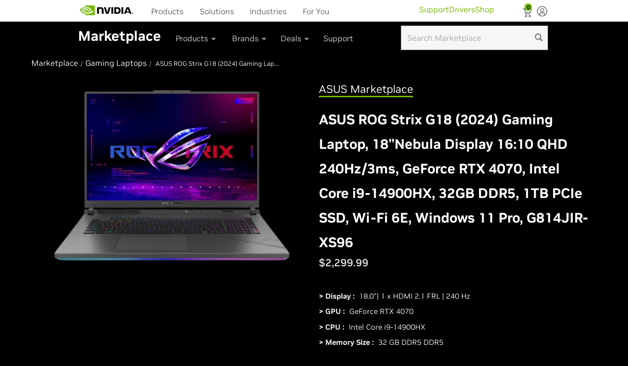

--- FILE ---
content_type: text/html
request_url: https://marketplace.nvidia.com/en-us/consumer/gaming-laptops/asus-rog-strix-g18-2024-gaming-laptop-18-nebula-display-16-10-qhd-240hz-3ms-geforce-rtx-4070-intel-core-i9-14900hx-32gb-ddr5-1tb-pcie-ssd-wi-fi-6e-windows-11-pro-g814jir-xs96/
body_size: 5511
content:
<!DOCTYPE html><html lang="en-us"class="device-desktop"style="--vh: 1243px;"><head class="at-element-marker"><title>ASUS ROG Strix G18 (2024) Gaming Laptop, 18"Nebula Display 16:10 QHD 240Hz/3ms, GeForce RTX 4070, Intel Core i9-14900HX, 32GB DDR5, 1TB PCIe SSD, Wi-Fi 6E, Windows 11 Pro, G814JIR-XS96</title><meta property="products"content="NVIDIA GeForce"><meta name="ps-key"content="1781-57d9f03d015405367a598032"><meta name="ps-country"content="US"><meta name="ps-language"content="EN"><link href="https://marketplace.nvidia.com/en-us/consumer/gaming-laptops/asus-rog-strix-g18-2024-gaming-laptop-18-nebula-display-16-10-qhd-240hz-3ms-geforce-rtx-4070-intel-core-i9-14900hx-32gb-ddr5-1tb-pcie-ssd-wi-fi-6e-windows-11-pro-g814jir-xs96/"><meta name="stkey"content="1781-57d9f03d015405367a598032"><meta charset="utf-8"><meta http-equiv="X-UA-Compatible"content="IE=EDGE"><meta http-equiv="Cache-Control"content="no-cache"><meta http-equiv="Pragma"content="no-cache"><base href="/"><meta name="robots"content="NOODP,NOYDIR"><meta name="viewport"content="width=device-width, minimum-scale=1.0, user-scalable=yes"><meta http-equiv="content-type"content="text/html; charset=UTF-8"><meta name="keywords"content="GeForce graphics cards, GeForce cards, NVIDIA graphics cards, GTX graphic cards, GeForce gpus"><meta name="description"content="Buy ASUS ROG Strix G18 (2024) Gaming Laptop, 18"Nebula Display 16:10 QHD 240Hz/3ms, GeForce RTX 4070, Intel Core i9-14900HX, 32GB DDR5, 1TB PCIe SSD, Wi-Fi 6E, Windows 11 Pro, G814JIR-XS96 from NVIDIA Geforce Store. Checkout description and buying options for ASUS ROG Strix G18 (2024) Gaming Laptop, 18"Nebula Display 16:10 QHD 240Hz/3ms, GeForce RTX 4070, Intel Core i9-14900HX, 32GB DDR5, 1TB PCIe SSD, Wi-Fi 6E, Windows 11 Pro, G814JIR-XS96"><meta name="nv-pub-date"content="2025-04-09T04:32:29.352Z"><meta property="og:site_name"content="NVIDIA"><meta property="og:type"content="product"><meta property="og:url"content="https://marketplace.nvidia.com/en-us/consumer/gaming-laptops/asus-rog-strix-g18-2024-gaming-laptop-18-nebula-display-16-10-qhd-240hz-3ms-geforce-rtx-4070-intel-core-i9-14900hx-32gb-ddr5-1tb-pcie-ssd-wi-fi-6e-windows-11-pro-g814jir-xs96/"><meta property="og:title"content="ASUS ROG Strix G18 (2024) Gaming Laptop, 18"Nebula Display 16:10 QHD 240Hz/3ms, GeForce RTX 4070, Intel Core i9-14900HX, 32GB DDR5, 1TB PCIe SSD, Wi-Fi 6E, Windows 11 Pro, G814JIR-XS96"><meta property="og:description"content="Buy ASUS ROG Strix G18 (2024) Gaming Laptop, 18"Nebula Display 16:10 QHD 240Hz/3ms, GeForce RTX 4070, Intel Core i9-14900HX, 32GB DDR5, 1TB PCIe SSD, Wi-Fi 6E, Windows 11 Pro, G814JIR-XS96 from NVIDIA Geforce Store. Checkout description and buying options for ASUS ROG Strix G18 (2024) Gaming Laptop, 18"Nebula Display 16:10 QHD 240Hz/3ms, GeForce RTX 4070, Intel Core i9-14900HX, 32GB DDR5, 1TB PCIe SSD, Wi-Fi 6E, Windows 11 Pro, G814JIR-XS96"><meta property="og:image"content="https://www.nvidia.com/content/dam/en-zz/Solutions/geforce/home/geforce-rtx-platform-og.jpg"><meta name="twitter:card"content="summary_large_image"><meta name="twitter:site"content="@nvidia"><meta name="twitter:creator"content="@NVIDIAGeForce"><meta name="twitter:title"content="ASUS ROG Strix G18 (2024) Gaming Laptop, 18"Nebula Display 16:10 QHD 240Hz/3ms, GeForce RTX 4070, Intel Core i9-14900HX, 32GB DDR5, 1TB PCIe SSD, Wi-Fi 6E, Windows 11 Pro, G814JIR-XS96"><meta name="twitter:url"content="https://marketplace.nvidia.com/en-us/consumer/gaming-laptops/asus-rog-strix-g18-2024-gaming-laptop-18-nebula-display-16-10-qhd-240hz-3ms-geforce-rtx-4070-intel-core-i9-14900hx-32gb-ddr5-1tb-pcie-ssd-wi-fi-6e-windows-11-pro-g814jir-xs96/"><meta name="twitter:description"content="Buy ASUS ROG Strix G18 (2024) Gaming Laptop, 18"Nebula Display 16:10 QHD 240Hz/3ms, GeForce RTX 4070, Intel Core i9-14900HX, 32GB DDR5, 1TB PCIe SSD, Wi-Fi 6E, Windows 11 Pro, G814JIR-XS96 from NVIDIA Geforce Store. Checkout description and buying options for ASUS ROG Strix G18 (2024) Gaming Laptop, 18"Nebula Display 16:10 QHD 240Hz/3ms, GeForce RTX 4070, Intel Core i9-14900HX, 32GB DDR5, 1TB PCIe SSD, Wi-Fi 6E, Windows 11 Pro, G814JIR-XS96"><meta name="twitter:image"content="https://www.nvidia.com/content/dam/en-zz/Solutions/geforce/home/geforce-rtx-platform-og.jpg"><link rel="canonical"href="https://marketplace.nvidia.com/en-us/consumer/gaming-laptops/asus-rog-strix-g18-2024-gaming-laptop-18-nebula-display-16-10-qhd-240hz-3ms-geforce-rtx-4070-intel-core-i9-14900hx-32gb-ddr5-1tb-pcie-ssd-wi-fi-6e-windows-11-pro-g814jir-xs96/"><link rel="icon"type="image/x-icon"href="/assets/images/nvidia.ico"><link rel="stylesheet"href="/assets/css/bootstrap.min.css"><script src="/assets/scripts/jquery-3.6.3.min.js"integrity="sha256-pvPw+upLPUjgMXY0G+8O0xUf+/Im1MZjXxxgOcBQBXU="       crossorigin="anonymous"></script><script src="/assets/scripts/handlebars.min.js"       integrity="sha512-RNLkV3d+aLtfcpEyFG8jRbnWHxUqVZozacROI4J2F1sTaDqo1dPQYs01OMi1t1w9Y2FdbSCDSQ2ZVdAC8bzgAg=="       crossorigin="anonymous"referrerpolicy="no-referrer"></script><script type="application/ld+json">        [            {               "@context":"https://schema.org/",               "@type":"Product",               "name":"ASUS ROG Strix G18 (2024) Gaming Laptop, 18\"Nebula Display 16:10 QHD 240Hz/3ms, GeForce RTX 4070, Intel Core i9-14900HX, 32GB DDR5, 1TB PCIe SSD, Wi-Fi 6E, Windows 11 Pro, G814JIR-XS96",               "image":"https://assets.nvidia.partners/images/png/n82e16834236493.png",               "description":"Buy ASUS ROG Strix G18 (2024) Gaming Laptop, 18\"Nebula Display 16:10 QHD 240Hz/3ms, GeForce RTX 4070, Intel Core i9-14900HX, 32GB DDR5, 1TB PCIe SSD, Wi-Fi 6E, Windows 11 Pro, G814JIR-XS96 from NVIDIA Geforce Store. Checkout description and buying options for ASUS ROG Strix G18 (2024) Gaming Laptop, 18\"Nebula Display 16:10 QHD 240Hz/3ms, GeForce RTX 4070, Intel Core i9-14900HX, 32GB DDR5, 1TB PCIe SSD, Wi-Fi 6E, Windows 11 Pro, G814JIR-XS96",               "mpn":"N82E16834236493",               "brand": {                   "@type":"Brand",                   "name":"NVIDIA"               },               "offers": {                   "priceCurrency":"USD",                   "@type":"Offer",                   "price":"2299.99"               }            },            {               "@context":"https://schema.org/",               "@type":"BreadcrumbList",               "itemListElement": [                    {                       "@type":"ListItem",                       "position": 1,                       "name":"Marketplace",                       "item":"https://store.nvidia.com/en-us/consumer/"                   },                    {                       "@type":"ListItem",                       "position": 2,                       "name":"Gaming Laptops",                       "item":"https://store.nvidia.com/en-us/consumer/gaming-laptops/?page=1&limit=9&locale=en-us&category=LAPTOP"                   },                    {                       "@type":"ListItem",                       "position": 3,                       "name":"ASUS ROG Strix G18 (2024) Gaming Laptop, 18\"Nebula Display 16:10 QHD 240Hz/3ms, GeForce RTX 4070, Intel Core i9-14900HX, 32GB DDR5, 1TB PCIe SSD, Wi-Fi 6E, Windows 11 Pro, G814JIR-XS96"                   }                ]            }        ]    </script><noscript><div class="no-js-warning">This site requires Javascript in order to view all its content. Please enable            Javascript            in order to access all the functionality of this web site. Here are the <span class="enable-js"><a href="https://www.enable-javascript.com/"target="_blank"rel="noopener">instructions how to enable                    JavaScript in your web browser.</a></span></div></noscript><style>        .no-js-warning {            color: red;            display: inline-block;            padding: 80px 15px 15px;            position: absolute;            text-align: center;            width: 100%;        }        .enable-js a {            color: #76b900;            text-decoration: none;        }    </style><style>        li {            list-style: none;        }    </style><style>        @charset"UTF-8";        body {            min-width: 320px;            height: 100%;            font-family: NVIDIA, Arial, Helvetica, Sans-Serif        }        body:after {            content:"desktop";            position: absolute;            bottom: 0;            visibility: hidden;            z-index: -1        }        @media screen and (min-width: 768px) and (max-width: 1024px) {            body:after {                content:"tablet"           }        }        @media screen and (max-width: 767px) {            body:after {                content:"mobile"           }        }        *,        *:before,        *:after {            box-sizing: border-box        }        a {            color: #76b900;            text-decoration: none        }        body {            position: relative;            font-family: NVIDIA, Helvetica, Arial, Sans-Serif;            font-size: 16px;            background-color: #000;            padding: 0;            margin: 0;            color: #eee;            line-height: 18px;            overflow-y: auto;            overflow-x: hidden        }        body:after {            content:"desktop"       }        @media screen and (min-width: 768px) and (max-width: 1024px) {            body {                content:"tablet"           }        }        @media screen and (max-width: 767px) {            body {                content:"mobile"           }        }        a:hover {            color: #eee;            text-decoration: none        }        .brand-nav-left .globalnav-cta {            display: none;        }        .sub-brand-nav .dropdown-menu span.nvArrow {            display: none;        }        .manufacturer-link {        color: #76b900 !important;        font-size: 18px !important;        text-decoration: none !important;        }        .manufacturer-link:hover {            color: #8fcb2b !important;        }        .manufacturer-link-container {            margin-bottom: 5px !important;        }        @font-face {  font-family: 'Glyphicons Halflings';  src: url('/geforce/store/glyphicons-halflings-regular.b70781972ce7320b.woff2') format('woff2');}$search-field-height-allowance: 180px;$tablet-nav-width: 640px;$dropdown-menu-max-width: 320px;$dropdown-menu-min-width: 174px;$dropdown-menu-left-padding: 30px;#main-header.pull-up {  margin-top: -45px;}#main-header {  transition: margin-top 0.5s;  position: relative;  z-index: 990;  /*  SHOP-442 In desktop, navigation flyout needs to cover Compare overlay,  In mobile and tablet, the hatch overlay for en-gb retailers needs to be above so the  close x button can be reached.  */  /* Price spider needs to be above header  @media screen and (min-width: $lg-screen-min) {    z-index: 2000;  }  */}#contest-popup {  color: #fff;  font-weight: 100;  line-height: 21px;}#contest-popup .header {  font-size: 18px;  margin: 0px 0px 21px;}.share-section {  margin-top: 14px;  max-width: 100%;}#nvidia-logo {  background: url("../images/NVIDIA-Logo.svg") no-repeat left center;  height: 44px;  width: 110px;  display: inline-block;}.glyphicon {  position: relative;  top: 1px;  display: inline-block;  font-family: 'Glyphicons Halflings';  font-style: normal;  font-weight: normal;  line-height: 1;  -webkit-font-smoothing: antialiased;  -moz-osx-font-smoothing: grayscale;}.glyphicon-search:before {  content:"\e003";}.glyphicon-remove:before {    content:"\e014"!important;    position: static !important;    width: auto !important;    height: auto !important;    top: auto !important;    transform: none !important;    background-color: transparent !important;    display: inline !important;    border-radius: 0 !important;    transition: none !important;}.glyphicon-remove:after {    position: static !important;    content: none !important;    width: auto !important;    height: auto !important;    left: auto !important;    top: auto !important;    background-color: transparent !important;    display: inline !important;    border-radius: 0 !important;    transform: none !important;    transition: none !important;}.search-box {  margin: auto 0 auto auto !important;  display: flex;  width: 300px !important;  height: 50px;  padding: 8px 32px 8px 12px;  flex-direction: column;  justify-content: space-between;  align-items: flex-start;  align-self: stretch;  border: 1px solid var(--light-theme-divider-borders, #999);  background: var(--light-theme-background-alt-2, #F6F6F6);  color: #666 !important;}.search-remove, .search-submit {  position: absolute;  border: none;  width: 30px;  opacity: .5;  height: 50px;  background-color: transparent;  color: #000000;}.search-remove {  right: 32px;}.search-submit {  right: 4px;}.search-wrapper {  margin: auto 0 auto auto;  position: relative;  display: flex;}@media screen and (max-width: 1023px) {  .search-wrapper {    display: none !important;  }}    </style><link rel="stylesheet"href="/assets/css/styles.css"media="all"onload="this.media=&#39;all&#39;"><noscript><link rel="stylesheet"href="/assets/css/styles.css"></noscript><link href="/assets/css/clientlibs_global_v2.min.css"rel="stylesheet"id="nav_global_css"><link href="/assets/css/pdp-styles.2.0.css"rel="stylesheet"><link rel="stylesheet"href="/assets/css/footer.css"></head><body data-edit-mode=""class="base_v4 v4_design"><app-root _nghost-oqb-c26=""ng-version="15.2.10"><top-nav _ngcontent-oqb-c26=""_nghost-oqb-c24=""><header _ngcontent-oqb-c24=""id="main-header"></header></top-nav><router-outlet _ngcontent-oqb-c26=""></router-outlet><app-product-pdp _nghost-oqb-c23=""><css-loading-indicator _ngcontent-oqb-c23=""_nghost-oqb-c14=""></css-loading-indicator><div _ngcontent-oqb-c23=""class="container container__body"><ul _ngcontent-oqb-c23=""class="breadcrumbs"><li _ngcontent-oqb-c23=""class="breadcrumb"><a _ngcontent-oqb-c23=""class="breadcrumb-label"href="https://store.nvidia.com/en-us/consumer/"><span _ngcontent-oqb-c23=""kuitext=""data-testid="kui-text"class="c-fOVUQc">Marketplace</span></a></li><li _ngcontent-oqb-c23=""class="breadcrumb"><a _ngcontent-oqb-c23=""class="breadcrumb-label"                           href="https://store.nvidia.com/en-us/consumer/gaming-laptops/?page=1&limit=9&locale=en-us&category=Laptop"><span _ngcontent-oqb-c23=""kuitext=""data-testid="kui-text"                               class="c-fOVUQc">Gaming Laptops</span></a></li><li _ngcontent-oqb-c23=""class="breadcrumb is-active"> ASUS ROG Strix G18 (2024) Gaming Laptop, 18"Nebula Display 16:10 QHD 240Hz/3ms, GeForce RTX 4070, Intel Core i9-14900HX, 32GB DDR5, 1TB PCIe SSD, Wi-Fi 6E, Windows 11 Pro, G814JIR-XS96 </li></ul><div _ngcontent-oqb-c23=""><div _ngcontent-oqb-c23=""class="productView"><div id="mobileView"_ngcontent-oqb-c23=""class="productView-details--mobile"><div class="title-wrapper"><h1 id="mobileTitle"_ngcontent-oqb-c23=""kuitext=""class="productView-title c-fOVUQc"                               data-testid="kui-text"> ASUS ROG Strix G18 (2024) Gaming Laptop, 18"Nebula Display 16:10 QHD 240Hz/3ms, GeForce RTX 4070, Intel Core i9-14900HX, 32GB DDR5, 1TB PCIe SSD, Wi-Fi 6E, Windows 11 Pro, G814JIR-XS96 </h1></div><div _ngcontent-oqb-c23=""data-content-region="product_below_price"></div></div><section _ngcontent-oqb-c23=""data-image-gallery=""class="productView-images"><div _ngcontent-oqb-c23=""class="productView-images__wrapper"><figure _ngcontent-oqb-c23=""data-image-gallery-main=""class="productView-image"><div _ngcontent-oqb-c23=""class="productView-img-container"><img _ngcontent-oqb-c23=""data-sizes="auto"alt="ASUS ROG Strix G18 (2024) Gaming Laptop, 18"Nebula Display 16:10 QHD 240Hz/3ms, GeForce RTX 4070, Intel Core i9-14900HX, 32GB DDR5, 1TB PCIe SSD, Wi-Fi 6E, Windows 11 Pro, G814JIR-XS96"                                               data-main-image=""sizes="500px"                                               class="productView-image--default lazyautosizes lazyloaded"                                               src="https://assets.nvidia.partners/images/png/n82e16834236493.png"title="ASUS ROG Strix G18 (2024) Gaming Laptop, 18"Nebula Display 16:10 QHD 240Hz/3ms, GeForce RTX 4070, Intel Core i9-14900HX, 32GB DDR5, 1TB PCIe SSD, Wi-Fi 6E, Windows 11 Pro, G814JIR-XS96"></div></figure></div></section><div _ngcontent-oqb-c23=""class="productView__price-cart-wrappper--mobile"><div _ngcontent-oqb-c23=""class="productView-price"><div _ngcontent-oqb-c23=""class="price-section price-section--withoutTax"style="display: block!important;"><span _ngcontent-oqb-c23=""kuitext=""                                                   data-product-rrp-price-without-tax=""                                                   class="price price--rrp rrp-price--withoutTax c-fOVUQc"                                                   data-testid="kui-text"></span><span _ngcontent-oqb-c23=""kuitext=""data-product-price-without-tax=""                                                   class="price price--withoutTax c-fOVUQc main-price"                                                   data-testid="kui-text">$2,299.99</span><br></div><div _ngcontent-oqb-c23=""                                   class="price-section price-section--withoutTax"><meta _ngcontent-oqb-c23=""                                       ><meta _ngcontent-oqb-c23=""                                       ><div _ngcontent-oqb-c23=""                                       ><meta _ngcontent-oqb-c23=""class="main-price"content="$2,299.99"><meta _ngcontent-oqb-c23=""content="$"><meta _ngcontent-oqb-c23=""content="false"></div></div></div></div><section _ngcontent-oqb-c23=""class="productView-details"><div><a href="https://marketplace.nvidia.com/en-us/consumer/brands/asus"style="font-size: 22px; border-bottom: 3px solid #76b900; cursor: pointer; color: #fff;"> ASUS Marketplace</a></div><div _ngcontent-oqb-c23=""class="productView-product"><div id="desktopView"_ngcontent-oqb-c23=""class="prodView--desktop"><div class="title-wrapper"><h1 id="desktopTitle"_ngcontent-oqb-c23=""kuitext=""                                       class="productView-title c-fOVUQc"data-testid="kui-text">ASUS ROG Strix G18 (2024) Gaming Laptop, 18"Nebula Display 16:10 QHD 240Hz/3ms, GeForce RTX 4070, Intel Core i9-14900HX, 32GB DDR5, 1TB PCIe SSD, Wi-Fi 6E, Windows 11 Pro, G814JIR-XS96</h1></div><div _ngcontent-oqb-c23=""data-content-region="product_below_price"></div><div _ngcontent-oqb-c23=""class="productView__price-cart-wrapper"><div _ngcontent-oqb-c23=""class="productView-price"><div _ngcontent-oqb-c23=""                                               class="price-section price-section--withoutTax 10"><span _ngcontent-oqb-c23=""kuitext=""                                                   data-product-rrp-price-without-tax=""                                                   class="price price--rrp rrp-price--withoutTax c-fOVUQc"                                                   data-testid="kui-text"></span><span _ngcontent-oqb-c23=""kuitext=""data-product-price-without-tax=""                                                   class="price price--withoutTax c-fOVUQc main-price"                                                   data-testid="kui-text">$2,299.99</span></div><div _ngcontent-oqb-c23=""                                               class="price-section price-section--withoutTax"><meta _ngcontent-oqb-c23=""                                                   ><meta _ngcontent-oqb-c23=""                                                   ><div _ngcontent-oqb-c23=""                                                   ><meta _ngcontent-oqb-c23=""class="main-price"                                                       content="$2,299.99"><meta _ngcontent-oqb-c23=""content="USD"><meta _ngcontent-oqb-c23=""                                                       content="false"></div></div></div></div></div><dl _ngcontent-oqb-c23=""class="productView-info productView-info-detail"><div _ngcontent-oqb-c23=""class="clearfix productSpecs"><dt _ngcontent-oqb-c23=""kuitext=""class="productView-info-name c-fOVUQc"                                               data-testid="kui-text"> > Display :</dt><dd _ngcontent-oqb-c23=""kuitext=""class="productView-info-value c-fOVUQc"                                               data-testid="kui-text">18.0"| 1 x HDMI 2.1 FRL | 240 Hz</dd></div><div _ngcontent-oqb-c23=""class="clearfix productSpecs"><dt _ngcontent-oqb-c23=""kuitext=""class="productView-info-name c-fOVUQc"                                               data-testid="kui-text"> > GPU :</dt><dd _ngcontent-oqb-c23=""kuitext=""class="productView-info-value c-fOVUQc"                                               data-testid="kui-text">GeForce RTX 4070</dd></div><div _ngcontent-oqb-c23=""class="clearfix productSpecs"><dt _ngcontent-oqb-c23=""kuitext=""class="productView-info-name c-fOVUQc"                                               data-testid="kui-text"> > CPU :</dt><dd _ngcontent-oqb-c23=""kuitext=""class="productView-info-value c-fOVUQc"                                               data-testid="kui-text">Intel Core i9-14900HX</dd></div><div _ngcontent-oqb-c23=""class="clearfix productSpecs"><dt _ngcontent-oqb-c23=""kuitext=""class="productView-info-name c-fOVUQc"                                               data-testid="kui-text"> > Memory Size :</dt><dd _ngcontent-oqb-c23=""kuitext=""class="productView-info-value c-fOVUQc"                                               data-testid="kui-text">32 GB DDR5 DDR5</dd></div><div _ngcontent-oqb-c23=""class="clearfix productSpecs"><dt _ngcontent-oqb-c23=""kuitext=""class="productView-info-name c-fOVUQc"                                               data-testid="kui-text"> > Storage :</dt><dd _ngcontent-oqb-c23=""kuitext=""class="productView-info-value c-fOVUQc"                                               data-testid="kui-text">1000 SSD</dd></div><div _ngcontent-oqb-c23=""class="clearfix productSpecs"><dt _ngcontent-oqb-c23=""kuitext=""class="productView-info-name c-fOVUQc"                                               data-testid="kui-text"> > OS :</dt><dd _ngcontent-oqb-c23=""kuitext=""class="productView-info-value c-fOVUQc"                                               data-testid="kui-text">Windows 11 Pro</dd></div><div _ngcontent-oqb-c23=""class="clearfix productSpecs"><dt _ngcontent-oqb-c23=""kuitext=""class="productView-info-name c-fOVUQc"                                               data-testid="kui-text"> > MPN :</dt><dd _ngcontent-oqb-c23=""kuitext=""class="productView-info-value c-fOVUQc"                                               data-testid="kui-text">N82E16834236493</dd></div></dl></div></section><section _ngcontent-oqb-c23=""class="productView-details productView-details--product-options"><div _ngcontent-oqb-c23=""class="productView-options"><div _ngcontent-oqb-c23=""class="form"><input _ngcontent-oqb-c23=""type="hidden"name="action"value="add"><input _ngcontent-oqb-c23=""type="hidden"name="product_id"value="322,815"><div _ngcontent-oqb-c23=""data-product-option-change=""></div><div _ngcontent-oqb-c23=""class="atc-container"><div _ngcontent-oqb-c23=""class="form-action prodView__atc-btn"data-product-title=ASUS ROG Strix G18 (2024) Gaming Laptop, 18"Nebula Display 16:10 QHD 240Hz/3ms, GeForce RTX 4070, Intel Core i9-14900HX, 32GB DDR5, 1TB PCIe SSD, Wi-Fi 6E, Windows 11 Pro, G814JIR-XS96 data-product-price=$2,299.99><button _ngcontent-oqb-c23=""style="display: none;"id="form-action-addToCart"                                                   data-wait-message="Checkout"                                                   class="productView__button--add-to-cart button button--primary basic__button clearfix cta-button"><span _ngcontent-oqb-c23="">Add to Cart</span></button></div><div _ngcontent-oqb-c23=""class="form-action prodView__oos-btn"><button _ngcontent-oqb-c23=""id="form-action-oos" style="display: none;"                                                   class="productView__button--oos button button--primary basic__button clearfix"><span _ngcontent-oqb-c23="">Out of Stock</span></button></div></div><div _ngcontent-oqb-c23=""id="form-action-retailer"class="clearfix productSpecs"style="display: none; border-bottom: none!important;"></div></div><div _ngcontent-oqb-c23=""class="alertBox productAttributes-message"                                   style="display: none;"><div _ngcontent-oqb-c23=""class="alertBox-column alertBox-icon"></div><p _ngcontent-oqb-c23=""class="alertBox-column alertBox-message"></p></div></div></section></div><div _ngcontent-oqb-c23=""data-content-region="product_below_content"></div></div></div><footer id="univ-footer"></footer><div style="display: none;"id="univ-footer-data"></div></app-product-pdp><div _ngcontent-oqb-c26=""id="psPar"class="outside-page"></div><back-to-top _ngcontent-oqb-c26=""_nghost-oqb-c25=""><div _ngcontent-oqb-c25=""class="back-to-top"><svg _ngcontent-oqb-c25=""id="Layer_1"data-name="Layer 1"xmlns="http://www.w3.org/2000/svg"                   viewBox="0 0 47.5 47.5"><defs _ngcontent-oqb-c25=""><style _ngcontent-oqb-c25="">                            .cls-1 {                                fill: #79b600;                            }                            .cls-2 {                                fill: #fff;                            }                        </style></defs><title _ngcontent-oqb-c25="">Back to Top</title><rect _ngcontent-oqb-c25=""width="47.5"height="47.5"class="cls-1"></rect><path _ngcontent-oqb-c25=""d="M13.53,31.77,24,21.29,34.54,31.77l3.23-3.23L24,14.81,10.3,28.54Z"                       transform="translate(0 -0.5)"class="cls-2"></path></svg></div></back-to-top></app-root><cs-native-frame-holder hidden=""><template shadowrootmode="closed"><iframe id="cs-native-frame"hidden=""title="Intentionally blank"sandbox="allow-same-origin"></iframe></template></cs-native-frame-holder><div class="overlay"><div class="center-ovelay"><div class="swg-spinner-wrapper 2681"><div class="swg-spinner"></div></div></div></div><style type="text/css">        .js-product-price .msrp {            display: none;        }        .legalinfo {            display: none;        }    </style><script src='/assets/scripts/pdp-nv-nav-build.min.2.1.js'></script><script src="/assets/scripts/pdp-template.1.0.js"product-name="ASUS ROG Strix G18 (2024) Gaming Laptop, 18"Nebula Display 16:10 QHD 240Hz/3ms, GeForce RTX 4070, Intel Core i9-14900HX, 32GB DDR5, 1TB PCIe SSD, Wi-Fi 6E, Windows 11 Pro, G814JIR-XS96"data-bcpid="0"data-pid="322,815"></script><script>              atcEvent(true);        var p_id ="322,815";        var upc ="197105381438_US";        var prdl ="en-us";        var bcid,drid;        function inventorystatus(){                var lp =  country_code;                 var pid = upc.split("_")[0];                   if(drid && locale =="en-us"){                        pid = drid;                   }                 $.ajax({                 type :"GET",                 url :"https://"+endprifix+"api.store.nvidia.com/partner/v1/feinventory?skus="+pid.toUpperCase()+"&locale="+lp,                 contentType:"application/json",                 dataType :"json",                 success : function(result) {                    if(result?.listMap[0]?.is_active=="true"){                         var element = document.getElementById('form-action-addToCart');                         if (element) {                            element.style.display = 'block';                         }                        jQuery('span.main-price').text(getFormatedPrice(result?.listMap[0]?.price,locale));                        jQuery('meta.main-price').attr('content',getFormatedPrice(result?.listMap[0]?.price,locale));                    } else{                    }                }});        }            retailerInfo();            console.log('retailerInfo');        enableAdobeScript();    </script><script type="text/javascript"  src="/9DjAKT/PpKu/oWEzn/VvcPOjz/PM1m8/wEY58hVXrXQVtr/eXZvAQ/IFs5aCEk/DVAB"></script></body></html>

--- FILE ---
content_type: image/svg+xml
request_url: https://marketplace.nvidia.com/assets/icons/nv_social_fb.svg
body_size: 166
content:
<svg xmlns="http://www.w3.org/2000/svg" width="22" height="46" viewBox="0 0 22 46" class="nv_social_icon"><title>Facebook</title><path d="M28.638,16.072V12.109a8.484,8.484,0,0,1,.085-1.381,2.648,2.648,0,0,1,.387-0.963,1.579,1.579,0,0,1,.974-0.656,7.1,7.1,0,0,1,1.791-.182h4.066V1h-6.5Q23.8,1,21.335,3.609T18.872,11.3v4.773H14V24h4.869V47h9.766V24h6.5L36,16.072h-7.36Z" transform="translate(-14 -1)" fill="#ccc"></path></svg>

--- FILE ---
content_type: application/javascript
request_url: https://marketplace.nvidia.com/9DjAKT/PpKu/oWEzn/VvcPOjz/PM1m8/wEY58hVXrXQVtr/eXZvAQ/IFs5aCEk/DVAB
body_size: 160927
content:
(function(){if(typeof Array.prototype.entries!=='function'){Object.defineProperty(Array.prototype,'entries',{value:function(){var index=0;const array=this;return {next:function(){if(index<array.length){return {value:[index,array[index++]],done:false};}else{return {done:true};}},[Symbol.iterator]:function(){return this;}};},writable:true,configurable:true});}}());(function(){Tn();Mz3();H03();var wW=function(xz){var Hm=1;var nm=[];var jZ=wC["Math"]["sqrt"](xz);while(Hm<=jZ&&nm["length"]<6){if(xz%Hm===0){if(xz/Hm===Hm){nm["push"](Hm);}else{nm["push"](Hm,xz/Hm);}}Hm=Hm+1;}return nm;};var PB=function Mk(JA,rT){'use strict';var Em=Mk;switch(JA){case TO:{var Gz=rT[RX];jP.push(DZ);var md=wm()[II(cL)].apply(null,[MP,OV]);try{var lz=jP.length;var qM=KT(P);if(Gz[R5()[vd(fv)](GI,dV)][Hz()[Bg(QA)](nT,fv,EU,xU,LV,kB)]){var qm=Gz[hz(typeof R5()[vd(Xz)],'undefined')?R5()[vd(Zd)](DM,Rv):R5()[vd(fv)].call(null,GI,dV)][Hz()[Bg(QA)](nT,FI,EU,TP,Xz,kB)][ET()[ZB(RI)](Ld,IA)]();var KA;return jP.pop(),KA=qm,KA;}else{var zT;return jP.pop(),zT=md,zT;}}catch(nv){jP.splice(SB(lz,zz),Infinity,DZ);var AA;return jP.pop(),AA=md,AA;}jP.pop();}break;case P6:{jP.push(gI);var pZ;return pZ=KT(KT(wC[R5()[vd(LP)](rP,RA)][hz(typeof zW()[BA(mv)],'undefined')?zW()[BA(CW)](gW,xI,X5):zW()[BA(OT)](SM,Wk,KT(zz))])),jP.pop(),pZ;}break;case sF:{jP.push(YM);try{var xM=jP.length;var EA=KT([]);var DL=QB(wC[ET()[ZB(OT)](kz,X)](wC[R5()[vd(LP)](YZ,RA)][Hz()[Bg(EU)].apply(null,[BZ,xm,mv,EV,EU,QZ])]),TV(wC[ET()[ZB(OT)].apply(null,[kz,X])](wC[R5()[vd(LP)](YZ,RA)][UA(typeof wm()[II(Kg)],QB([],[][[]]))?wm()[II(bm)](VF,G5):wm()[II(zz)](wI,VI)]),zz));DL+=QB(TV(wC[ET()[ZB(OT)](kz,X)](wC[R5()[vd(LP)].call(null,YZ,RA)][zW()[BA(EV)].call(null,HZ,GB,KT(KT(zz)))]),zU),TV(wC[ET()[ZB(OT)].call(null,kz,X)](wC[R5()[vd(LP)].call(null,YZ,RA)][zW()[BA(QI)](ZM,B3,qU)]),V[R5()[vd(Ym)](R0,LV)]()));DL+=QB(TV(wC[ET()[ZB(OT)].apply(null,[kz,X])](wC[R5()[vd(LP)](YZ,RA)][hz(typeof bz()[RV(pm)],QB('',[][[]]))?bz()[RV(QA)](UI,bL):bz()[RV(QI)].apply(null,[PF,WV])]),CV),TV(wC[hz(typeof ET()[ZB(zv)],QB('',[][[]]))?ET()[ZB(kZ)](Xz,kI):ET()[ZB(OT)].apply(null,[kz,X])](wC[R5()[vd(LP)](YZ,RA)][bz()[RV(Xz)](kU,sT)]),Zd));DL+=QB(TV(wC[ET()[ZB(OT)].call(null,kz,X)](wC[R5()[vd(LP)](YZ,RA)][bz()[RV(bm)].apply(null,[jO,DT])]),LP),TV(wC[hz(typeof ET()[ZB(zv)],'undefined')?ET()[ZB(kZ)](tg,OB):ET()[ZB(OT)].apply(null,[kz,X])](wC[R5()[vd(LP)](YZ,RA)][bz()[RV(Vk)](Xm,jW)]),Km[A5]));DL+=QB(TV(wC[ET()[ZB(OT)](kz,X)](wC[R5()[vd(LP)](YZ,RA)][zW()[BA(Xz)](dA,IH,OT)]),Km[zz]),TV(wC[ET()[ZB(OT)].call(null,kz,X)](wC[R5()[vd(LP)](YZ,RA)][ET()[ZB(EV)].call(null,RL,kk)]),kZ));DL+=QB(TV(wC[ET()[ZB(OT)](kz,X)](wC[R5()[vd(LP)](YZ,RA)][ET()[ZB(QI)](ML,GI)]),IB),TV(wC[ET()[ZB(OT)].apply(null,[kz,X])](wC[R5()[vd(LP)](YZ,RA)][Hz()[Bg(nW)](BZ,Ik,Zz,JI,KT(zz),ML)]),Km[wd]));DL+=QB(TV(wC[UA(typeof ET()[ZB(wd)],QB([],[][[]]))?ET()[ZB(OT)](kz,X):ET()[ZB(kZ)](Am,Pd)](wC[UA(typeof R5()[vd(zv)],'undefined')?R5()[vd(LP)](YZ,RA):R5()[vd(Zd)].call(null,VB,sT)][zW()[BA(bm)](Vv,Of,RA)]),EU),TV(wC[ET()[ZB(OT)](kz,X)](wC[R5()[vd(LP)].apply(null,[YZ,RA])][UA(typeof zW()[BA(Fk)],'undefined')?zW()[BA(Vk)].apply(null,[rz,ZP,KT(kz)]):zW()[BA(CW)].call(null,kz,Md,bd)]),nW));DL+=QB(TV(wC[UA(typeof ET()[ZB(IL)],QB([],[][[]]))?ET()[ZB(OT)].call(null,kz,X):ET()[ZB(kZ)].apply(null,[vL,Vd])](wC[R5()[vd(LP)].call(null,YZ,RA)][Hz()[Bg(CW)].apply(null,[BZ,Ld,mv,WM,mv,pv])]),nA),TV(wC[ET()[ZB(OT)](kz,X)](wC[R5()[vd(LP)](YZ,RA)][hz(typeof wm()[II(W5)],'undefined')?wm()[II(zz)].apply(null,[CI,tk]):wm()[II(Vk)](AB,PW)]),CW));DL+=QB(TV(wC[ET()[ZB(OT)].call(null,kz,X)](wC[UA(typeof R5()[vd(BL)],'undefined')?R5()[vd(LP)](YZ,RA):R5()[vd(Zd)].apply(null,[Qd,rv])][wm()[II(lL)].call(null,c5,Vk)]),Zz),TV(wC[ET()[ZB(OT)](kz,X)](wC[R5()[vd(LP)](YZ,RA)][hz(typeof ET()[ZB(QA)],'undefined')?ET()[ZB(kZ)](BW,HZ):ET()[ZB(Xz)](Vk,xO)]),Km[QA]));DL+=QB(TV(wC[ET()[ZB(OT)].call(null,kz,X)](wC[R5()[vd(LP)](YZ,RA)][UP()[FB(dT)].apply(null,[Zz,BZ,cP,jW])]),V[UA(typeof ET()[ZB(SW)],'undefined')?ET()[ZB(JI)](CW,hl):ET()[ZB(kZ)](PA,SA)]()),TV(wC[ET()[ZB(OT)](kz,X)](wC[R5()[vd(LP)](YZ,RA)][ET()[ZB(bm)](sd,Jf)]),wd));DL+=QB(TV(wC[ET()[ZB(OT)].apply(null,[kz,X])](wC[R5()[vd(LP)].apply(null,[YZ,RA])][ET()[ZB(Vk)].apply(null,[zm,fP])]),V[Az()[zV(dT)].call(null,AV,ZT,dg,nA,CV)]()),TV(wC[UA(typeof ET()[ZB(DM)],QB([],[][[]]))?ET()[ZB(OT)](kz,X):ET()[ZB(kZ)](jU,Pg)](wC[UA(typeof R5()[vd(BI)],'undefined')?R5()[vd(LP)](YZ,RA):R5()[vd(Zd)](lg,l5)][Az()[zV(wd)].call(null,lL,OT,BZ,GM,A5)]),QA));DL+=QB(TV(wC[ET()[ZB(OT)](kz,X)](wC[R5()[vd(LP)](YZ,RA)][zW()[BA(lL)](RL,n0,CW)]),pv),TV(wC[ET()[ZB(OT)](kz,X)](wC[R5()[vd(LP)].apply(null,[YZ,RA])][ET()[ZB(lL)].call(null,EU,TZ)]),A5));DL+=QB(TV(wC[UA(typeof ET()[ZB(Gm)],'undefined')?ET()[ZB(OT)](kz,X):ET()[ZB(kZ)](UZ,cU)](wC[R5()[vd(LP)](YZ,RA)][UP()[FB(wd)](kZ,NL,hT,f5)]),cP),TV(wC[UA(typeof ET()[ZB(A5)],QB([],[][[]]))?ET()[ZB(OT)](kz,X):ET()[ZB(kZ)].call(null,HZ,Ov)](wC[R5()[vd(LP)](YZ,RA)][wm()[II(wg)](q0,zI)]),Gm));DL+=QB(TV(wC[ET()[ZB(OT)](kz,X)](wC[R5()[vd(LP)].call(null,YZ,RA)][ET()[ZB(wg)](Lg,bA)]),WM),TV(wC[ET()[ZB(OT)].call(null,kz,X)](wC[R5()[vd(LP)](YZ,RA)][zW()[BA(wg)](Fk,d5,KT({}))]),hI));DL+=QB(TV(wC[ET()[ZB(OT)](kz,X)](wC[R5()[vd(LP)].apply(null,[YZ,RA])][zW()[BA(RA)].apply(null,[VM,dZ,LL])]),Km[cP]),TV(wC[ET()[ZB(OT)].apply(null,[kz,X])](wC[UA(typeof R5()[vd(VP)],QB('',[][[]]))?R5()[vd(LP)].apply(null,[YZ,RA]):R5()[vd(Zd)](Im,Im)][hz(typeof ET()[ZB(QI)],QB('',[][[]]))?ET()[ZB(kZ)](zM,Uv):ET()[ZB(RA)].apply(null,[bm,SF])]),SI));DL+=QB(TV(wC[ET()[ZB(OT)](kz,X)](wC[R5()[vd(LP)].apply(null,[YZ,RA])][bz()[RV(lL)](hj,MV)]),PW),TV(wC[ET()[ZB(OT)](kz,X)](wC[hz(typeof R5()[vd(Ym)],'undefined')?R5()[vd(Zd)](HA,rZ):R5()[vd(LP)](YZ,RA)][bz()[RV(wg)].call(null,RE,xW)]),JI));DL+=QB(QB(TV(wC[hz(typeof ET()[ZB(SW)],QB('',[][[]]))?ET()[ZB(kZ)].apply(null,[j5,Jv]):ET()[ZB(OT)].call(null,kz,X)](wC[wm()[II(IB)](vB,IL)][UA(typeof wm()[II(CW)],QB('',[][[]]))?wm()[II(RA)](vW,LU):wm()[II(zz)](VT,Vk)]),GM),TV(wC[ET()[ZB(OT)](kz,X)](wC[hz(typeof R5()[vd(mv)],QB('',[][[]]))?R5()[vd(Zd)](Gv,TW):R5()[vd(LP)].call(null,YZ,RA)][zW()[BA(cL)](W5,qX,BI)]),Km[Gm])),TV(wC[ET()[ZB(OT)](kz,X)](wC[UA(typeof R5()[vd(mv)],'undefined')?R5()[vd(LP)].call(null,YZ,RA):R5()[vd(Zd)].apply(null,[BM,TW])][Hz()[Bg(Zz)].apply(null,[jL,nA,lk,Zv,dT,Pm])]),Km[WM]));var gM;return gM=DL[ET()[ZB(RI)].call(null,Ld,SQ)](),jP.pop(),gM;}catch(bW){jP.splice(SB(xM,zz),Infinity,YM);var fB;return fB=wm()[II(lk)].apply(null,[Pv,Zd]),jP.pop(),fB;}jP.pop();}break;case Fj:{jP.push(M5);var bT=[R5()[vd(Lg)](kQ,Vm),ET()[ZB(VP)](QW,lX),R5()[vd(pm)](C0,W5),ET()[ZB(zv)](rz,Tl),zW()[BA(IL)](nA,Pl,VA),zW()[BA(NM)].call(null,LZ,l6,bd),ET()[ZB(fv)](jW,vK),JV()[kJ(kZ)](D1,tg,Gm,sT),zW()[BA(X5)].apply(null,[sd,EX,mG]),R5()[vd(cb)].apply(null,[D0,ML]),ET()[ZB(zm)].call(null,QZ,CQ),UA(typeof bz()[RV(BI)],'undefined')?bz()[RV(zm)].apply(null,[D0,Ym]):bz()[RV(QA)](Gb,LU),bz()[RV(Lg)].call(null,qO,EV),Az()[zV(sT)](wx,LU,gb,Qq,VP),zW()[BA(VP)].apply(null,[ct,Gf,Zv]),zW()[BA(zv)](D1,TF,KT(KT({}))),zW()[BA(fv)].apply(null,[fv,H3,lk]),bz()[RV(pm)](YQ,OV),ET()[ZB(Lg)].call(null,NM,MB),zW()[BA(zm)].call(null,IB,Ot,Nt),zW()[BA(Lg)].apply(null,[jq,hr,RA]),ET()[ZB(pm)](Lp,FV),R5()[vd(OT)].apply(null,[GP,lL]),bz()[RV(cb)](K5,Xz),bz()[RV(OT)](Mv,Zv),zW()[BA(pm)].call(null,VP,Sz,zm),hz(typeof bz()[RV(Zd)],QB([],[][[]]))?bz()[RV(QA)].apply(null,[kh,Zc]):bz()[RV(EV)](HV,GM)];if(C1(typeof wC[R5()[vd(fv)](xL,dV)][zW()[BA(cb)](pm,NA,Qq)],hz(typeof ET()[ZB(nW)],QB('',[][[]]))?ET()[ZB(kZ)].call(null,dw,hs):ET()[ZB(Zq)].call(null,lL,zd))){var gq;return jP.pop(),gq=null,gq;}var qG=bT[UA(typeof wm()[II(mv)],QB('',[][[]]))?wm()[II(kz)](IM,ZJ):wm()[II(zz)](gW,GY)];var JN=hz(typeof ET()[ZB(X5)],'undefined')?ET()[ZB(kZ)].apply(null,[zr,rD]):ET()[ZB(kz)](VM,Sx);for(var nG=kz;rb(nG,qG);nG++){var p1=bT[nG];if(UA(wC[hz(typeof R5()[vd(WM)],'undefined')?R5()[vd(Zd)](Ht,nJ):R5()[vd(fv)](xL,dV)][hz(typeof zW()[BA(LP)],'undefined')?zW()[BA(CW)](hh,vb,kz):zW()[BA(cb)].call(null,pm,NA,zU)][p1],undefined)){JN=ET()[ZB(kz)].call(null,VM,Sx)[hz(typeof wm()[II(Zq)],QB('',[][[]]))?wm()[II(zz)].apply(null,[ls,hJ]):wm()[II(WM)](IR,jD)](JN,wm()[II(EV)](xg,Tx))[UA(typeof wm()[II(OT)],'undefined')?wm()[II(WM)](IR,jD):wm()[II(zz)].apply(null,[cV,wY])](nG);}}var xG;return jP.pop(),xG=JN,xG;}break;case CK:{var AR=rT[RX];jP.push(ND);if(UA(typeof AR,zW()[BA(Zz)](FJ,E8,Qq))){var sp;return sp=ET()[ZB(kz)](VM,FN),jP.pop(),sp;}var VD;return VD=AR[hz(typeof bz()[RV(Zd)],QB([],[][[]]))?bz()[RV(QA)].call(null,Ib,Rw):bz()[RV(YN)].apply(null,[hY,YY])](new (wC[JV()[kJ(LP)](Nh,gI,cL,LP)])(bz()[RV(Fk)](Vd,RA),ET()[ZB(SW)](W5,Yh)),ET()[ZB(W5)](MJ,Vh))[bz()[RV(YN)](hY,YY)](new (wC[JV()[kJ(LP)].call(null,Nh,gI,Kg,LP)])(zW()[BA(Ym)](Cq,m6,Ld),ET()[ZB(SW)](W5,Yh)),JV()[kJ(Zq)].call(null,SA,Ks,Ym,zU))[bz()[RV(YN)].call(null,hY,YY)](new (wC[JV()[kJ(LP)](Nh,gI,hI,LP)])(R5()[vd(Bp)](z8,rZ),ET()[ZB(SW)](W5,Yh)),wm()[II(IL)](zR,LZ))[bz()[RV(YN)](hY,YY)](new (wC[JV()[kJ(LP)](Nh,gI,FI,LP)])(hz(typeof wm()[II(Zq)],QB('',[][[]]))?wm()[II(zz)](A8,rR):wm()[II(NM)].call(null,vs,U1),ET()[ZB(SW)](W5,Yh)),UA(typeof ET()[ZB(sT)],QB([],[][[]]))?ET()[ZB(Bp)](Qq,Tp):ET()[ZB(kZ)].apply(null,[q8,zv]))[bz()[RV(YN)](hY,YY)](new (wC[JV()[kJ(LP)].apply(null,[Nh,gI,SI,LP])])(zW()[BA(RI)](gc,EP,LV),ET()[ZB(SW)](W5,Yh)),zW()[BA(DM)](MN,wI,LP))[bz()[RV(YN)].call(null,hY,YY)](new (wC[JV()[kJ(LP)].call(null,Nh,gI,X5,LP)])(ET()[ZB(YN)].call(null,SW,kk),ET()[ZB(SW)].call(null,W5,Yh)),R5()[vd(YN)].apply(null,[Qx,Ik]))[bz()[RV(YN)].apply(null,[hY,YY])](new (wC[JV()[kJ(LP)](Nh,gI,TP,LP)])(wm()[II(X5)](nh,Tc),ET()[ZB(SW)](W5,Yh)),bz()[RV(IL)](AY,SI))[bz()[RV(YN)].call(null,hY,YY)](new (wC[hz(typeof JV()[kJ(IB)],QB([],[][[]]))?JV()[kJ(nA)](KN,Bw,bm,vD):JV()[kJ(LP)](Nh,gI,Lg,LP)])(ET()[ZB(Fk)].apply(null,[dT,HU]),ET()[ZB(SW)](W5,Yh)),bz()[RV(NM)].call(null,pA,Zd))[ET()[ZB(DM)](cP,jp)](V[UA(typeof bz()[RV(Kw)],QB([],[][[]]))?bz()[RV(X5)].call(null,Tr,gG):bz()[RV(QA)](zR,SM)](),ML),jP.pop(),VD;}break;case O7:{var Fq=rT[RX];jP.push(MY);var n1=wC[wm()[II(nW)].apply(null,[rk,jR])](Fq);var Hr=[];for(var pD in n1)Hr[R5()[vd(zU)](wP,Bp)](pD);Hr[wm()[II(Bp)](WR,Ux)]();var hw;return hw=function Rb(){jP.push(At);for(;Hr[UA(typeof wm()[II(mG)],'undefined')?wm()[II(kz)].apply(null,[WI,ZJ]):wm()[II(zz)](Ab,LJ)];){var qY=Hr[wm()[II(YN)](mh,sd)]();if(Cx(qY,n1)){var Fx;return Rb[zW()[BA(nW)].apply(null,[dT,IR,Zd])]=qY,Rb[Az()[zV(nW)](U1,LP,GG,Lg,CV)]=KT(zz),jP.pop(),Fx=Rb,Fx;}}Rb[hz(typeof Az()[zV(As)],QB([],[][[]]))?Az()[zV(MV)](CG,wd,ms,KT(KT([])),Zb):Az()[zV(nW)].call(null,U1,FI,GG,qU,CV)]=KT(kz);var Ch;return jP.pop(),Ch=Rb,Ch;},jP.pop(),hw;}break;case wj:{jP.push(lw);this[Az()[zV(nW)](U1,wg,gW,KT(zz),CV)]=KT(Km[kZ]);var lt=this[bz()[RV(xm)].call(null,dc,pv)][kz][hz(typeof bz()[RV(Gm)],'undefined')?bz()[RV(QA)].apply(null,[dY,gD]):bz()[RV(BI)](tJ,cL)];if(hz(ET()[ZB(VA)](pv,RZ),lt[zW()[BA(WM)].call(null,vb,P1,Ld)]))throw lt[R5()[vd(xm)](rK,IL)];var sh;return sh=this[wm()[II(Fk)].apply(null,[Fz,jJ])],jP.pop(),sh;}break;case F0:{var Kb=KT(P);jP.push(lR);try{var Kt=jP.length;var ht=KT(KT(RX));if(wC[R5()[vd(LP)](Zr,RA)][ET()[ZB(cb)](DM,zM)]){wC[hz(typeof R5()[vd(CV)],QB('',[][[]]))?R5()[vd(Zd)].call(null,Zt,zN):R5()[vd(LP)].call(null,Zr,RA)][ET()[ZB(cb)].apply(null,[DM,zM])][R5()[vd(Mt)].apply(null,[GP,h8])](wm()[II(hT)].apply(null,[mV,QA]),bz()[RV(qU)].apply(null,[K5,h8]));wC[R5()[vd(LP)].call(null,Zr,RA)][ET()[ZB(cb)](DM,zM)][zW()[BA(hT)].call(null,lr,Cd,PW)](wm()[II(hT)](mV,QA));Kb=KT(KT(P));}}catch(ft){jP.splice(SB(Kt,zz),Infinity,lR);}var ww;return jP.pop(),ww=Kb,ww;}break;case K2:{var RR=rT[RX];var rh=rT[P];jP.push(Cp);var Wh=rh[bz()[RV(fs)](mY,BN)];var tV=rh[Hz()[Bg(As)](bx,Nt,LP,WM,KT(KT({})),mr)];var wr=rh[wm()[II(Ps)].apply(null,[CM,A5])];var AD=rh[bz()[RV(Vm)](xd,CV)];var b8=rh[R5()[vd(Z1)](fR,RL)];var DR=rh[UA(typeof bz()[RV(RI)],QB('',[][[]]))?bz()[RV(dN)](I,zU):bz()[RV(QA)].apply(null,[Qp,TJ])];var vq=rh[bz()[RV(Mt)](px,MN)];var Jr=rh[zW()[BA(fs)](Kw,XZ,qU)];var Bx;return Bx=ET()[ZB(kz)](VM,A1)[wm()[II(WM)](k8,jD)](RR)[wm()[II(WM)].call(null,k8,jD)](Wh,wm()[II(EV)](vU,Tx))[wm()[II(WM)].call(null,k8,jD)](tV,hz(typeof wm()[II(kZ)],QB([],[][[]]))?wm()[II(zz)].call(null,rv,Qx):wm()[II(EV)](vU,Tx))[wm()[II(WM)].call(null,k8,jD)](wr,wm()[II(EV)](vU,Tx))[wm()[II(WM)](k8,jD)](AD,hz(typeof wm()[II(Zd)],QB('',[][[]]))?wm()[II(zz)](WN,VA):wm()[II(EV)].apply(null,[vU,Tx]))[wm()[II(WM)](k8,jD)](b8,UA(typeof wm()[II(hT)],QB([],[][[]]))?wm()[II(EV)].apply(null,[vU,Tx]):wm()[II(zz)].apply(null,[qp,KN]))[hz(typeof wm()[II(Xz)],'undefined')?wm()[II(zz)].apply(null,[xN,K1]):wm()[II(WM)](k8,jD)](DR,hz(typeof wm()[II(RI)],QB('',[][[]]))?wm()[II(zz)](Ic,nc):wm()[II(EV)](vU,Tx))[wm()[II(WM)].call(null,k8,jD)](vq,wm()[II(EV)].call(null,vU,Tx))[wm()[II(WM)](k8,jD)](Jr,Az()[zV(LP)].apply(null,[lL,FI,PJ,KT(KT(zz)),zz])),jP.pop(),Bx;}break;case zX:{var PR=rT[RX];var Fc=rT[P];jP.push(Dp);if(KT(EN(PR,Fc))){throw new (wC[JV()[kJ(kz)].apply(null,[BD,NR,wd,kZ])])(R5()[vd(EV)].apply(null,[m8,Ps]));}jP.pop();}break;case sQ:{jP.push(xY);var ZR;return ZR=new (wC[ET()[ZB(NM)](Zv,Eq)])()[hz(typeof Az()[zV(zU)],'undefined')?Az()[zV(MV)](kR,Bp,Ax,KT(zz),ZJ):Az()[zV(Zz)].call(null,FD,BI,Jb,LL,sT)](),jP.pop(),ZR;}break;case LF:{var Os=rT[RX];var rx=rT[P];var HD;jP.push(Vm);var JJ;var HN;var ZN;var ks=ET()[ZB(Zz)].apply(null,[XG,K8]);var x1=Os[zW()[BA(pv)].apply(null,[YN,q1,RI])](ks);for(ZN=kz;rb(ZN,x1[wm()[II(kz)](rN,ZJ)]);ZN++){HD=xq(Iq(Lt(rx,Km[zz]),Km[Zd]),x1[hz(typeof wm()[II(MV)],QB('',[][[]]))?wm()[II(zz)].call(null,zY,xN):wm()[II(kz)].call(null,rN,ZJ)]);rx*=Km[IB];rx&=Km[LP];rx+=Km[MV];rx&=V[UP()[FB(LP)](Zz,rZ,BL,xW)]();JJ=xq(Iq(Lt(rx,Zq),Km[Zd]),x1[wm()[II(kz)].apply(null,[rN,ZJ])]);rx*=V[ET()[ZB(nA)].call(null,MN,xr)]();rx&=V[wm()[II(pv)].apply(null,[cG,Qb])]();rx+=Km[MV];rx&=Km[Zq];HN=x1[HD];x1[HD]=x1[JJ];x1[JJ]=HN;}var Ms;return Ms=x1[UA(typeof wm()[II(CW)],'undefined')?wm()[II(A5)](Ws,Vq):wm()[II(zz)].call(null,OG,bL)](ks),jP.pop(),Ms;}break;case cC:{jP.push(fr);var UD;return UD=wC[R5()[vd(zv)](J1,hT)][wm()[II(zm)](MD,SM)],jP.pop(),UD;}break;case j3:{var jh=rT[RX];var fY=rT[P];jP.push(LP);if(T8(typeof wC[wm()[II(IB)](Nr,IL)][zW()[BA(mG)](xD,KN,MV)],ET()[ZB(Zq)].apply(null,[lL,vR]))){wC[hz(typeof wm()[II(RA)],QB([],[][[]]))?wm()[II(zz)](GD,Mp):wm()[II(IB)].apply(null,[Nr,IL])][UA(typeof zW()[BA(Kg)],'undefined')?zW()[BA(mG)](xD,KN,xU):zW()[BA(CW)](D1,QW,cP)]=ET()[ZB(kz)](VM,ML)[wm()[II(WM)].apply(null,[Xz,jD])](jh,R5()[vd(Zz)](cL,QI))[wm()[II(WM)](Xz,jD)](fY,UP()[FB(QA)].call(null,Bp,bm,LL,xU));}jP.pop();}break;case Cj:{jP.push(zY);try{var wG=jP.length;var ID=KT(P);var lb;return lb=KT(KT(wC[R5()[vd(LP)](qW,RA)][ET()[ZB(cb)].apply(null,[DM,wN])])),jP.pop(),lb;}catch(jG){jP.splice(SB(wG,zz),Infinity,zY);var Ip;return jP.pop(),Ip=KT({}),Ip;}jP.pop();}break;case An:{jP.push(K8);throw new (wC[hz(typeof JV()[kJ(CW)],QB([],[][[]]))?JV()[kJ(nA)](Zd,zG,nJ,SA):JV()[kJ(kz)](BD,Y8,cb,kZ)])(zW()[BA(jR)](hJ,QT,qU));}break;case Zf:{var vN=rT[RX];jP.push(Gt);try{var Ir=jP.length;var Xw=KT({});if(hz(vN[R5()[vd(fv)].call(null,Qd,dV)][zW()[BA(kY)].apply(null,[Bp,pp,MV])],undefined)){var b1;return b1=wm()[II(cL)](gR,OV),jP.pop(),b1;}if(hz(vN[R5()[vd(fv)](Qd,dV)][zW()[BA(kY)](Bp,pp,KT([]))],KT(P))){var jY;return jY=hz(typeof wm()[II(X5)],'undefined')?wm()[II(zz)].apply(null,[Vk,Bh]):wm()[II(lk)].apply(null,[Ep,Zd]),jP.pop(),jY;}var dr;return dr=zW()[BA(zU)](G5,Ss,Kg),jP.pop(),dr;}catch(YR){jP.splice(SB(Ir,zz),Infinity,Gt);var nq;return nq=UP()[FB(As)].call(null,zU,vh,cL,Zd),jP.pop(),nq;}jP.pop();}break;case Sf:{var r8=rT[RX];jP.push(PA);var sG;return sG=KT(KT(r8[R5()[vd(fv)].call(null,qN,dV)]))&&KT(KT(r8[UA(typeof R5()[vd(BL)],QB([],[][[]]))?R5()[vd(fv)].apply(null,[qN,dV]):R5()[vd(Zd)].apply(null,[Eq,jb])][hz(typeof zW()[BA(Mt)],QB([],[][[]]))?zW()[BA(CW)].apply(null,[q1,kk,zm]):zW()[BA(cb)](pm,kL,Ld)]))&&r8[R5()[vd(fv)](qN,dV)][zW()[BA(cb)](pm,kL,KT(KT(kz)))][Km[kZ]]&&hz(r8[R5()[vd(fv)].apply(null,[qN,dV])][zW()[BA(cb)](pm,kL,fv)][kz][ET()[ZB(RI)](Ld,cr)](),ET()[ZB(Ps)].apply(null,[ZM,zl]))?zW()[BA(zU)](G5,zg,G5):wm()[II(lk)](Ox,Zd),jP.pop(),sG;}break;case Dl:{jP.push(bw);var jc=ET()[ZB(LV)].call(null,Vs,T5);var kr=wm()[II(LL)](DW,Ld);for(var cY=kz;rb(cY,Vq);cY++)jc+=kr[hz(typeof bz()[RV(FI)],'undefined')?bz()[RV(QA)].call(null,DV,rN):bz()[RV(MV)].apply(null,[ZV,LP])](wC[zW()[BA(IB)].apply(null,[As,vP,bd])][R5()[vd(Fk)](Tk,RJ)](Ns(wC[zW()[BA(IB)](As,vP,qU)][R5()[vd(IL)](nd,Tc)](),kr[UA(typeof wm()[II(mv)],'undefined')?wm()[II(kz)](Gk,ZJ):wm()[II(zz)](NV,PJ)])));var c8;return jP.pop(),c8=jc,c8;}break;case E2:{var ds=rT[RX];var Zh=rT[P];var Ih;jP.push(lG);return Ih=QB(wC[zW()[BA(IB)](As,LW,Ld)][R5()[vd(Fk)](pz,RJ)](Ns(wC[zW()[BA(IB)](As,LW,Ym)][R5()[vd(IL)].apply(null,[YI,Tc])](),QB(SB(Zh,ds),zz))),ds),jP.pop(),Ih;}break;case J6:{var pN=rT[RX];jP.push(Oh);if(UA(typeof wC[UP()[FB(kz)](LP,q1,X5,QD)],ET()[ZB(Zq)](lL,AM))&&T8(pN[wC[UP()[FB(kz)].call(null,LP,q1,sT,QD)][UA(typeof bz()[RV(hT)],QB('',[][[]]))?bz()[RV(WM)](mN,SW):bz()[RV(QA)](GM,Rh)]],null)||T8(pN[hz(typeof R5()[vd(cb)],QB([],[][[]]))?R5()[vd(Zd)](ss,HA):R5()[vd(Qq)](pU,l5)],null)){var Wc;return Wc=wC[ET()[ZB(lk)].call(null,Nt,R1)][R5()[vd(LV)](WU,jR)](pN),jP.pop(),Wc;}jP.pop();}break;case AQ:{var Kp=rT[RX];jP.push(cJ);var Gr=wm()[II(MN)](dM,QW);var VG=wm()[II(MN)](dM,QW);if(Kp[wm()[II(IB)](Cg,IL)]){var zs=Kp[wm()[II(IB)](Cg,IL)][UP()[FB(Gm)](nW,hZ,Z1,Sr)](bz()[RV(XG)](KW,qU));var lN=zs[wm()[II(nJ)](MP,RL)](zW()[BA(qU)](GR,nU,LL));if(lN){var zp=lN[bz()[RV(bd)].apply(null,[dk,cb])](zW()[BA(XG)].call(null,cR,Fv,LP));if(zp){Gr=lN[hz(typeof R5()[vd(Ps)],QB('',[][[]]))?R5()[vd(Zd)](zv,hR):R5()[vd(Zv)](vf,tD)](zp[ET()[ZB(Zv)](Gt,Cd)]);VG=lN[R5()[vd(Zv)](vf,tD)](zp[R5()[vd(Ps)].call(null,FT,kY)]);}}}var qD;return qD=VY(A2,[bz()[RV(cG)](gm,UR),Gr,zW()[BA(bd)](UR,gU,bm),VG]),jP.pop(),qD;}break;case m2:{var LN=rT[RX];jP.push(tq);var bN=new (wC[wm()[II(fv)](TR,bd)])();var W1=bN[hz(typeof zW()[BA(VA)],QB('',[][[]]))?zW()[BA(CW)].call(null,dA,AN,sT):zW()[BA(Bp)](QZ,tt,KT(zz))](LN);var Vt=hz(typeof ET()[ZB(Bp)],QB('',[][[]]))?ET()[ZB(kZ)](LU,Qc):ET()[ZB(kz)](VM,zw);W1[hz(typeof UP()[FB(lk)],QB([],[][[]]))?UP()[FB(lk)].apply(null,[nx,Jv,CV,VN]):UP()[FB(EU)](MV,pq,X5,sx)](function(fh){jP.push(kw);Vt+=wC[R5()[vd(CV)](GN,Ym)][ET()[ZB(nW)].call(null,As,HB)](fh);jP.pop();});var NN;return NN=wC[zW()[BA(wd)].apply(null,[YY,cr,G5])](Vt),jP.pop(),NN;}break;case QK:{var Yq=rT[RX];jP.push(CG);var hx=Yq[UA(typeof R5()[vd(Z1)],QB('',[][[]]))?R5()[vd(fv)].apply(null,[lA,dV]):R5()[vd(Zd)](hR,mw)][R5()[vd(fs)].call(null,k5,rz)];if(hx){var X1=hx[ET()[ZB(RI)](Ld,xd)]();var dJ;return jP.pop(),dJ=X1,dJ;}else{var k1;return k1=UA(typeof wm()[II(nJ)],'undefined')?wm()[II(cL)](Xv,OV):wm()[II(zz)](Kq,jt),jP.pop(),k1;}jP.pop();}break;case jn:{jP.push(nx);var pb;return pb=hz(typeof wC[R5()[vd(LP)].apply(null,[fb,RA])][wm()[II(QI)].call(null,zP,Eb)],hz(typeof wm()[II(Zz)],'undefined')?wm()[II(zz)](gt,cw):wm()[II(dT)].call(null,PN,SG))||hz(typeof wC[R5()[vd(LP)].call(null,fb,RA)][hz(typeof UP()[FB(sT)],QB(ET()[ZB(kz)](VM,Lw),[][[]]))?UP()[FB(lk)].call(null,E8,RD,ZT,zM):UP()[FB(sT)].apply(null,[As,TG,cb,Jq])],wm()[II(dT)].apply(null,[PN,SG]))||hz(typeof wC[R5()[vd(LP)].apply(null,[fb,RA])][JV()[kJ(IB)].apply(null,[FI,Px,zv,A5])],wm()[II(dT)](PN,SG)),jP.pop(),pb;}break;case LC:{jP.push(WV);try{var U8=jP.length;var m1=KT([]);var Xh;return Xh=KT(KT(wC[R5()[vd(LP)](Ut,RA)][wm()[II(Xz)](K1,zv)])),jP.pop(),Xh;}catch(qb){jP.splice(SB(U8,zz),Infinity,WV);var rp;return jP.pop(),rp=KT([]),rp;}jP.pop();}break;}};var bV=function(Gx,Sc){return Gx^Sc;};var TD=function(){if(wC["Date"]["now"]&&typeof wC["Date"]["now"]()==='number'){return wC["Date"]["now"]();}else{return +new (wC["Date"])();}};var d8=function(){return Sp.apply(this,[O,arguments]);};var B1=function(){ws=[];};var j1=function(dx){var w1=dx[0]-dx[1];var Dh=dx[2]-dx[3];var s8=dx[4]-dx[5];var Wq=wC["Math"]["sqrt"](w1*w1+Dh*Dh+s8*s8);return wC["Math"]["floor"](Wq);};var WY=function(mt){var Ub=mt%4;if(Ub===2)Ub=3;var lx=42+Ub;var D8;if(lx===42){D8=function bh(Jx,pr){return Jx*pr;};}else if(lx===43){D8=function UY(Lb,QJ){return Lb+QJ;};}else{D8=function Dq(Sh,rG){return Sh-rG;};}return D8;};var Lx=function(RG,EY){return RG>>>EY|RG<<32-EY;};var Eh=function(M1){if(M1===undefined||M1==null){return 0;}var Rt=M1["replace"](/[\w\s]/gi,'');return Rt["length"];};var KT=function(VJ){return !VJ;};var xJ=function(){Yb=["\x6c\x65\x6e\x67\x74\x68","\x41\x72\x72\x61\x79","\x63\x6f\x6e\x73\x74\x72\x75\x63\x74\x6f\x72","\x6e\x75\x6d\x62\x65\x72"];};var V;var UA=function(Jw,kD){return Jw!==kD;};var xV=function(){Ex=["\x6c\x65\x6e\x67\x74\x68","\x41\x72\x72\x61\x79","\x63\x6f\x6e\x73\x74\x72\x75\x63\x74\x6f\x72","\x6e\x75\x6d\x62\x65\x72"];};var CY=function(){return ["5-)9G*R","5DE\f","[A\'","Q\x3f/I",".U*51","j1SJ","\vu0{hee","H;%\x3f+MTAU!","\t(4*cYm","\r","\nA9Y^P+D#R$E$H\t8-G$5T~\x3f9]1Y","I$\r\x3f:>6\x00_$","16","+]DL R","l8O>8%/0V#","\x3fN!8","&VVG","\x07#2-\n","EI5","_","A>","\f)fGw\b\\umh2\t\x3f\fU\nt~7Ni\x00\n(X","].YZ",")=6\tR\x005J;:$$","_5S9\n$2+5\x3fT*;","o5R<\v(%4-\fR\"/5T*)93M/","M+UK\\\nSZH1T#\b>1","-5X \t(N\'\f5.K/UXM*S","66V,3X(H|\x405D","P1S>>\t ","O--\"L","\x00o$","D5,S=-\x072Z6YZ","{t","-Z2HGM<QV","\"5X \t(N\'","7*\"","Y$p8\"\"/x6","T*OG\b2ZI8\x00",">_0!59","\\7S\\","Y1R\b>21\x00c9\x3fH-","k*Z8\x07","8C\x3fV;%5)Z$","$YIK",",8:C","Z\\6T_3]=E","_(FV\"H1R->","\'E($>-","6Q_\t\t","\v,7:d5\x00\x3fT7==","0\tE5\r>C-<1)M>TIW\"D",">+.C5","M*TP\bR4","eVI<Tj2\"(:\t6J;:"," O#(\x00&R","\f4=v!_*-3)","883","N Ct,4R6O"," \x00/]7&#",")Y^U","QC\fl1Y8:C%\x3f","S#E","RU7N","!9:\vD",".,R>\b\x3f^\x07!51L","UQ5S","C","[(OX\\+EV.H1R>","\b]",";","I7I$<(/","`r","hx1:\b3","$BPY\"A>\x07#;5<\vB44]:1+A)E","X5L>0","M0U\\","7:,`13H\'>;A/Q","X>5S=-#>\x40<RO\\!","Q;1 /M.O","7",">SGR,Dv^<E.","_Z\\$UV2O5T#7\vZ5/N","\rI#E\x3f\x00","6x>","&\x3f9M\tEX\\",")$8|4QM*S^\t","<","(O>","x<H\x40k RF\f\t","l\x3f\nY2D8(\x00,E9.e8=>>\\4SF","S5\x00.[\x07","idd","N]\rI#E\x3f\x00","|*Yd","(\n/:\tD94I","k","#8,\x00:2.Y&\r6S:","XI\x40","6(","3!=8|$LMJ","^7L","\n7R","42EI\\V(\x40G\tRO$\"7:","\"E\'(;/:\n",".2+T$(_","8h43L;:(F*NII5DW",">\x00","A\x3f9_\v","R#T8\v9)","\t42J8iZ7NQ\t","a:\r",";x9M\x3fIOf7D]N5R+","VV:pE$\r\x3f)",".I*","_A.9=:,\tQ1[lJ8+\nE>ZDfX^P","\x07c","t\x3fX9","2)#)","3[)]DUSZ\x07Y\"","\x3f7_-;1:M","K|\x40vrd|","A)\r!)>^\x3f","","N>","53K2XM","cL+/6g\"7J*","HR","G3_DP&J","T;","6S;&$","Y,\'#.g/UOP+h\x40]$E.","iI5MV0EE9\"","\b)G\rNAT,UZ=U9H\x3f/*Yp\rzJ,!=4\\4JM3\x40_","W\t]","S5","","E\\\bQ5N>5(>1",",51\\<qG] ","3\b9e\x3f,\x3f\fX2][W#\x40V\rZ3z\v+X=)_","\nV(85O= \x002A3H[","P1N-\t*(","^$O+","\x07\v\x3f(0Cp#<\\7+5}d4JMMF\x07PU>","3I7*91A)E{M$UV","\tR\x3f:5\rG4R\\\x07S\\Y\"\x00*_21",",E9=","K RCO5","\rO#A-","I[M*LvR$","93L8DM]c","-X%L/","\nX*%4T;:>Z8YF`","Z16","x\x3fC\x3f\r#","6K\x40\x3f",">)\v","HQI ","H1T#/:","}\tU&Ej3$5+","\v\"06","\rI\"","8RL","J","6(I*\x3f<L","R^X)HW\x40H$E\'\x00m4G\"\t;^~&\x3f34HMK$C_]U>S>.uU.Yp(^;:p)G}^M,UV^<EfP\"v>E1zU<\"5>\\.EL6U\bJ5\x00+P3\v6=\b[~._,)$2Z\x00(DG\bX~","8/6\nR","MW~r9 \x40X0/W6zYb$Ki\"/1>","","`>3Z5(C","K|","q\x3fZ#,R:V%\x00.$%:4R","\v]9L\f9"];};var Cc=function(){return ["M&:","dI:5]","FL\b*U","+1W\vKGu_4A","\x40L0","RC0m:8\x40OE","/6m","K\b&8\x40","Y","*Uc(A+3FlP/,D","DP-G#2FAG","\"\fUG(g*8","-J","\x00=\r`VM+/","V","\b+1","S,.F\t\\L","B!H\b","j\x00#NRdG +WZ\t#D\x40-J*}]G!R+,7WZ","9s\'{93NgH6=mU%h \x07\nu\re9,2s\'E{(}`t1C=\rY>}h#.=gQ|86>s Yx9\f=BqS=Jooy\'`d\'m:9j |J \v\b`~fE\'vj3.>gQ+|=\f>u Yh9\t=BgSLpzo\f\'gd\'e:6j\'lJ3\v\b`~vE+vh#.7gQ|=&>s\nVJ9\f=BoS=`oo\'`d\'s:9j\'FJ \v\x07p~fE\'vm3.>g^|=\f>c Yh9\x07BgS%pfo\f\'eN\'e:9j\'lJ5\v\b`~\x00fE\'vh#.)gQ|\x3f>s V`9\f=BcS=JoE.\'`d\'b:9j\'|J \v\bR~f\x07E\'vo#.>gQ|=\f>x Yh9\t=BgSpo\f\'et\'e:9>j\'lJ6\v\b`~\\J/vh#./gQ|>&>s Yx9\f=BpS=Zoo\x00\'`d\'v:9j\'FJ !\x07B~f\bE\'vl.>gQ|=\f>v Yh9\vBgS-p|o\f\'et\'e:92j\'lJ#\v\b`~LJ7vh#.>gQ|9\f>s Y9\f=BuS=poo>\'`d\'t:9j |J \v\bB~f\x07E\'vj3.>M^\'|=\f>a Yh9\b-BgS9poo\f\'bN\'e:9ej\'lJ5\v\b`~vE3vh#.6gQ|:&>s Yp9\f=BkS=poo}\'`d\'a:9j\'FJ \v\bl~fE\'vj3.>gQ7|=\f>} Yh9\v=Bg(\\xh`\f<sc.w=\v9pRlnQ8\n`git\t|GgQl-(}5e\f>`~a\fe`\x07T|\"\f>`k/|=\v9pSE)*`gf1E3Gh \x07sB\re9s\'\bNgH>mU\'|\\\f<{J\fw=\f\'oc9hg\rC=\r\x3fY^vh\">`Kb\t)z\x07y\n\'IvN\v.U#oh2>`JvL)f\'oh\"\"Oe6\x3fx!|B0-JQe=<j\'MB\b\f>kw~&\fs\'oh`ga/\rs\'Bk3>dOe6#\bV/oE\f`g|)*s YjW\f>kp%P5U\'ms\r\nI`gW&h\\iNY\f,hgH*\x3fS\roh \f;upv\t)q0yS2\f<hgI&U\'m6\"G`u\re=\"\vAVIj5\f>`b\ncH\'s,}K\">`JW,[\'oc9,hgH*\x3f\rs.}h+\n+`g`-&>s/Ih\"([u=s+zB2>`JU\ff\'oh\"|hgH6h#`B;\x00>`g\v]5)q4kN9\f<hgq:7>_ \\\f7\x40~\nf Zz^ >dgE\fs\'jF2>`Kb:9[\'o#.kN!F\x00\nTx9\x07x~/=p\'oo.`ge6\x3f[/oh\r\x07\fJ|j|\fh\"\f>`gFY(w\t","NH/A*2E\b",">\bSR","4","<<A\x40J(9SG0K","iEeDsQhX","YC\'Q\b\'3U","!\'q\t\x40G.\vHI*","<8S\r","a!J<<F\t\\\t\b>_\x40J6A*$[G$F","jL$Dk+P!3wKG","B\f>`n4Q\b2s\'lJ 8`d\rL(U\'ooI`gG:9[\'osR,(M&xs\n[p9{}\n\'LF \'w\\|6\f\x07\x000[M%:=TAb}A\x07vxY\f3hde;xs4_KS!\nqg\x07]=pIh\'.LcU%|-v~/lh \nI`gU|1G6oj\f.`d/uN\x00s\'oh \f9TAg.ra\'dd \f>b_&V/xs,Yg>gQ\r|=\rs\'\x40hS8`o cE9z,^K\f.G`j\rf=`\"w \f.`gmNxs,ExX>JQe=hGbF \fkvtC=(U\'mx4;,``+e=\f\bt/Ih\"*Wuf(U\'mH\n,`e\re= bIh&/8wS.!\rs#Gh \x07sr)T=s\'{{`e%O)q/oh\x07/TAo%|5ZEg8wd `\v.U#oh3.hAg-(XW` \fgjtC\x3fU\'mH\n`V\te=\x40 Yh\b\f>kd\\WkVoh0\f>`k=(` &\b`g\x07E6;)~\toh\r!6A\x07=`Z` 8`e\'~\toh\n|\fAv\t)q5E_2\f3NgsH\'s,ezX>JQe\x3f-G#LF \fQotC=(U\'mM,`d=_\x07Z` \bNgH\bmU\'|\\\f<tb\bw=\f\'oc.\vhgFYi\f`gb(yp\'oh\b\f>kWj5(U\'Hp5{b(H&#9]\x07xE,MYR\nE9>j,Td9ME+G` \fB\\tC=\'s,TK#.>hAc)}K\x07y>dgv)$`o`\f<\x40M-=\vHiE\v+Vg7C9a/ok)CKRy2s$ic(RF(p9\x07Own\t=\f>s/Ih&Ls_%sI .U#oh2>`MuW:9[\'os5)7kV&I7c\'l`2\bhAg&#/a\'m` \f{WS=\'s,gV=`gM=j4J` `e)q/oh\f;RAe=s\'Bh}be=q/oh.TAb}A\x07vxY\f3hde9\'s,as>MQM=z4Z` \v\bbe6=|/o`\f<E\\\v=\x07A<y)8Fw5_Yf\x00&>`g`#kf\'oh%8Oe6\x07[/oh\f:\bqg|=\rs\'EM&8`c\'l*4<voZ\f>`|p=v\fLF \f+dOe6[/oh\r\fTAc\t\vG<{>dOe6=\th;=`ge=9f\'oh%+8Oe6\x07[/oh\f:\bqg|=\rs\'EM&8`c\'l*4<voZ\f>`|p=v\f|J \v\blOe6=yx0\f>`g\nrs\'C^=>jre=\rn\x07+oh !(CN=G1`` \bNgJ%4mU\'|\\\f<wcw=\f\'oc\f\vhgF^i\f-TAg-#ja\'lnW\f>k^5P\toh\rLAv\t)qi2\f=fe6~\n|/ol\">`HvL)`Ih\"+euf;xs,K>TAe5)qBC2\f3Ng.>9Zo`\f6{a}Nl^\x40zW\f>L\'I*&9u0hK&\v{qq,K\'h#`e N,phou\'ct\'`7Z/Ih\":yug5wWFM&$I`gu/*s Yh\b\f>sh|.!(U\'jpStqg\x07]=p/Ih\"Cuf\rU\'m~$/,`d\'f:92j![Z\b\f>sh|.!(U\'iJ\f\v\n{a}P,K\'h \"\x07Bg\rC=\v\te H-\">cqW|dK6oj\f.`d\rw5Y,[\f\'bt\'e5)w2yoQ,3Ngl26>\\7h-=`g|=&>s Y`9\f<hgaM&9uh \bC\'=p\'o`\t`ea)E\'vj\t.>hAm\tK+/r_u=\rU\'m$,`d\'fs\'Cs\f\"hgI&#mU%zh \f9nu\re=\"t\rYh (Bt\rC=\r9X)h#{~b\t\vF<yQ.Okc: \t_ Zs5:=Lse=t*VJ,`gLS<U\'mJ4;,`l\te=\v\v/Ih\"\x40re=\b2Z#Gh \x07Ml+e8%g0hc+wsrE\t4hy \n%pwe=\vH Y^9/TROe6\v/oB\f>cDpM=qG` \fIa\r~1s>tl2>`H^\t)z\x3fCo)wup\v\f0g#oh \f9SN\'F5)qi2\f<hgJ2=E\'Gh +EnT#8K\'h#`esHq/ok\rOBK(Q&yp\'ol\b\f>k|fU\'i|R\x40qqJ)s\'}l\t`e bq/oh&gQM=(`#\f>dOe6a#Gh \x07\'sB\re5)q0|9\f<hgI.\n.U#oh2>`HvL)j$G` \fct1C=\t\x3fu0[sRqg\rs\'oH*/\rNgp=\'s,Y|2\b`gS)*s\rtd \f>{|S\x3fxs,~xX>gQM=b7TD\f>`g\x07a;P\toh\f\x07\nAv\t)q2y2\f=fe6#\v/ol\">`K+L)`Ih\"NKuf;xs,y~/>hAg\b[\'oc1Vd\rC=\r_Q}h\">`M c5)q4HW\f>{UsI 9uh2>`M}`$*pIh*MIN\'O28\x07u0lM%:>RAe=\rs\'E}`Oe6\'\x3fZoo\"\'`e\re\x3fZ\x40g\r(7C9[/oh\n|\nu\re= ~/Ih\"(Tw5_\x3fT\f`gr27s\'E\"hgI6;E\'vj\t.>hAm\tK+/r_u=\rE)D`\f<uqrVJ7s\'CFS}`Oe6\r\x3f[/oh\n_\re=%lG/}` \fkSS=Zo`\f6Ba]|\vx\x40z\f.`eS$.K/oh\r&AM=z4\\F YJ&I~<vl`\f<t#M=C(G` \fx\\+q/ok$|Ea-=Z\x3f\x40dY\f3hde4U\'m\r\',`e\re=%9u/Ih\"F~fE\'Gh %\bx~^&1Gb`#\f>h~g5wWFM&$I`g\nL% \n\'b`#\f>dw5_Sw`2>`Kq}L)`/Ih\"OnMT1s\x07z\\\f>hAg-a\'m` \fMo\rC=\t9\x00\n[s&tLTAa%#lZ\x07T^#8`n\'.&>\\4{J:=ht\'e5)u3{,(H7C9a/oh\fgQM=\x07ffc/D_u=\fa/oh%\nA|=2s\'C(}`Oe6z\x3f\x40\tok\f5CK \n*p/Ih\"/F5u=s\rK\t\nI`g}1\x00s/Ih\"O\x40e&=\x07eS\x40M&*G`u\re=#h{ Yh\b\f>k&V_(Ap9\x07=Eb3e)s\'|J \v\bN~g5z$FJrqq)s\']F\b\f>k\tj5U\'m{Q`g}1\n*p/Ih\"+`N\rC=\r\ff\"}h+\b`gQ/\fq\rYh 4ROe6;\nq/oh\n\b\bhu\re=%-~VIj3&\b`g\x07|5\'s<H6xC!=1G\x3fvsMg&7;\fc\'oh JwuQ\t)q7zK2\f3Ngs)\'s,ezX>Jwtj+)s%wE\x00\f>`l bs!vx\f`go/{|\fh$\f>`dF^\n]\t","Ra!J<<F\t\\o#UO+J","J","Y","7A<8F","\x07\x00bAA","5S\n","\vO]%R","+$q\tJL",")K\t=8_\tXL"," ~","^E\x009NT)","5Z[\b#","SC)K\n+^\nk_#\vmO7P 8\x40",")V","B4","RN!","5\x40P%=>-^Z\t1!\nF\v-J",">(A",">5]\bK","S:","SA",",Um!]","x.",">DG/A","H\x40>\v","!.F\bOD","DP","NA","RR!E:5b\n[N\b#2\x40H-T\t\"<FAG",":V","2(\rWO\'A+!/Y\\","DP(","A","V%W\b+","P*","$\fuT1W\b+9","n\"MCdp\"66B\\$p-\x40!}`\x40M\x3fS","\x40:8","94\\A^","zTqggR`H#\v\t~\x00kNU\x00IrEbJ%I\f+9Yo[,","42`ua8w(jl3\b-~qf;","(EC6A","\x00","KG\x00RU%C",";OR","(;^","OB!\\3(","TU%C","\\","x\tdC\x00W-&[#K","\x3f/3\\\tZ\t,M%\"<AHm\x401J:4]\b","(UGM+.F\x07CY","q!F96kFiL(\r\x40Jdt;:[\bj#\v\x40O*A"," ","BF,\vHI*","E\x40S0K\'1^","UuL","#","k(.QKLOP%W","(A\b:8\x40%A\\9","-G","(E:\\KQ.+","OG2t<0","+.W","J\r(So*P<+S\n","\x40G\x3f(HB0L","6W","<2_","J_","q\')KF~E\x004S",">OR","\\j\'","BN!G)]~[9BI(","h1I+/","\tK_","=AK\v(UA+/SA[<",":\'1W4KH(\r","K]5(DK!P7W\x07JL\vSg1P>2A","L","=\rNK4P","]j\x00=\vTT!w\t>-]ZLFH%H"," .WZ{=\x40E!I )fV]","_\\\x3f","K)","\x40H#",":\rD","RA\x40R-Rn>]KtA0","*T","Rq","\\L\r\"Eu\'V>)","DR\x00A\n\'>W\"O]\x00",">3","JG]Q","><\x40K","f","\x40T S<8q\t\x40J\x3f\rDH\']","3SGN\x009S","A\\L9>EB6A=","WX\x40((NT/A8U]],\vHI*","NH(K*8\\",".TH0V","BN6K+P\f","^H(NE1W","KO\x07(UO2A(7-W","\v+\x3fYZn98\x40K!T*.","LU\fM*8\\","Rh%j",".E","#8_\t\\P",">1GGGOA0L","\x00>","+)fCL8\v","G(T/","7A\b\x07)W\v","`d\x07`9\bz/db-\x001nvv/\bd1vp;,BB!B&4X\rBD\"PT7P\t8*JTPLrDwv[","DH1I<<P\nK",";WMA#48DRE/0A\'^\x40","\\Z","y$UC6a\n+3F",")","K\r8UI+P",")WO\'A,\'%W\n|H$","N9/\x40T%I:8\x40","FH(`T6E\f(T\x00K[","\"QJ!P*","\x3fOB+I","/1^","(1]\t\\","AD\"\fDB","\x07,MC e\f<B$OJ\n\"G","9WGJ\"\rHC*P:4]\b","\"TK!J\b2V","\v","x\n","ZF,ku\fA>[K","B!H\b/\x07","\x3f\x40\tYZ\x3f","ZF\x00j_GG-H*g2FLA>\vSO*C\\:2K\t#NB!\x40\\-2\\O\x40>_BN%V-)W]\t8\vRO A\\!;FLAUO*\\<<\\K\x07","U","ni\b9SG0K",")]MA\f\"\tD","I\"\rHC*P:4]\b\t\"\rUT%M\bg","Y\x409","A\x40M#(BI*"];};var zb=function(){pG=["CB,*Q","2(\x40","\\","P A&<","F4Z5V*\\1+","\r","\x40(","P(K6A80])O&L:","7Q","4M+L!3\tA8=","G1","H6\x07","{z,`\t%3","\rB)\nY>=YH5V,","\x3fD4","<!\nYR\x3fc1","A"," [-7m>B5_0;","V*5\rM9<\tP","R$p","J,G& ",";<F,","|=4K\x3fSt.H+ N","/H\x3fB\v\nE8=","J4","J/_3#D<","W$","V/\x40.\x00E","\\}\'Nw08E","^<*X&","4X0Q>K0>M\"8\vQ+S\"","X:\'","i","3","Q\fM;,\vD3]:","&M>A-#F 1W#T","F,\nE<M.C1F0S9b)I3,","$\tMt0A8F3\x00Y-N&5Ve\x00G\"0AjFgH","P%Q+",">G(\\,\vHC","_:H8G6","A>F.","dvBhA","-t1T(","}U/M","*iy5e\r9+c)kv<\n<s\fg:A!\x07O<0\rO&J)\x00[.;_ K,\v[\x3f\x40PgmR}~\x40\x00","!O\"\x3fM&","P G:*p/_3",">N*\nq0\'","\x00W=TL1(\x07y0^>T ","3&\fB;t\x3f",";&\b^8X5\x07","bJ","(E:\rC\r8\x40<+~v6Zz1|cV&q\f\t.q1\nQ Ks5ekt","|pG_j|)_6\x3f\v6R\x3fe\r","N&N2LZ5>","E*$\tN\'","B%~4G","=<\tI9X(","Y6[+","P<\x00G","8T&^E<","W$","\x00V$[","#B","-]<^>^K+","/M8<\tM\x3fJE(;\n[%X\x3f","E","","W/","E8\x40\"","7D<,XH/R*z1*","D(D-\r[!U","W8C","3T7","~554P8","J","\'D","K<<OS(J8,:^:I: K\"\x00D","7T4G1\bK\t.J,K.\bC+","R#T.\rG:","F:H(","N#",":Y<S<D<","._Q>G+j-\rCF*\n","\\+c59n80\x00L>","T)A","Nl$>!:<hE<eme$6Fnb\"_q- 8~^;k","\bN+G0P>\x07P<8I0<b%UG6\'",":F5N\'","._R5\x07G=","1T(N$\t/I9<","8","\r\\>b)\fD;,","e8r\vk*","![:I",":GF#\x00z/&\nX;[:D5r4B&xY>0","tV","$I\x3fX8\x07","c\fC-&N\n\\(\nL&#Z=)m$A(","\x00Z26I+I$\n","8R!K6A80])O&L:","D&G\f,\x07N;T.","4\n_=Y<_.\x07G","9sW","e","A8A_-","(N3N,:","\nX\"",">P\vS3B=<N","W(E+,O:J5","\\&<P","F:GC7",")E<N _0;","I&-","9B+\nE6<","F:=D1","","+","=[","M\rsN>Q*>L5-","(C7;+\fA8n)B1,.Y\'R)","==","5)r/U4D1","2\x00+\b5yE&N#ON1<\v#\\7Ge\x07\b  Ajw\"F6:B:SO ","[ _7Q-","J1Y","2V","\\1\'[5","&-","_,",")O 1","E&DE+!X<N\bG \t`5*","&K5-","\fI$","M2B++N/=","\x00","80D&^4G","V<F+","A2G\t,X<R5\x3fK6","uv","M!T","OO:G","\tB-,","G\'\b\\\x00<\nT%U&R\f=Y4Z>","/T","J&N","D0\\=6\t","3R)}6E=-","\n<\x3f1Sig)e8QWgqS","[>=E4P>","(M8","K","L$","Z;-\bG%K","X\'[j","_w-v","A2+I/d/D2 F","\fG6,_T\x3f\x07J","D/","2M8","9m>PF1:M%I","4\x00A5","\x40&6\nA","M2","-R","\\-(","._J5#P*\x00Z  #A9D5[+&X","F*\rB:\'9T<VhF\'6","#I.a",")H)\tB8<J7Q>",">R/I","6",":F5\nE+\x07O0","\ry4C,3M%,W>","Q$S.N%\nR\"O2J1","E2G;X!y:\x07C","7+E>B",",\x40.`==A$","h7","\rE<FJ=%O","J)S.\x00E","KcQ\neuniX6s6Jv\t","J;","\x07X ","&<A8T\"","_\'T+#P*\bn&6\na8U(X","p/6","&g{)O 5\rM9<\tP","=$4X/","F06","\x40\"i>=N\'D","3\bM$","\x077\\/I","H O)L1#Z=)"];};var Cx=function(wh,kp){return wh in kp;};var sN=function(Aq){return +Aq;};var QB=function(Bb,nN){return Bb+nN;};var Iq=function(XD,F8){return XD&F8;};var Iw=function(qq){return -qq;};var Er=function(){var vp;if(typeof wC["window"]["XMLHttpRequest"]!=='undefined'){vp=new (wC["window"]["XMLHttpRequest"])();}else if(typeof wC["window"]["XDomainRequest"]!=='undefined'){vp=new (wC["window"]["XDomainRequest"])();vp["onload"]=function(){this["readyState"]=4;if(this["onreadystatechange"] instanceof wC["Function"])this["onreadystatechange"]();};}else{vp=new (wC["window"]["ActiveXObject"])('Microsoft.XMLHTTP');}if(typeof vp["withCredentials"]!=='undefined'){vp["withCredentials"]=true;}return vp;};var zc=function(){return ["\x3f%HB%","F\t,6#KJ\x00\x3f[L*&+H","AD+<8E^\'>OC\v","/MK",";:/V",")PN.lI*\x00","zJRYCc]!y","\x079HK\n","YD-8","SB\x07,E","fW_","9","{P\x00)MW\b*+\x3fJP*YU","\x40B\x07>N",".AA>EQ7#\b",",;B","\x3fJC","FPU;&\t+WL","!\fzgz",",&ADLI&\bES","A$Df\t=>.A","8[C","=","J\n)\x40I","&","&","L\x07\v.","/FL\f\x3f_L-#P^#HK","\x3f>W","A\f&*","68kA\'\"[Q\t","8JW\b\t;","T*]\x40","$EE\t.Mu\r\f(","","\"+:VH$vz","Q\x00=","\x3f[\\A\n;\x00/IB\v\x3f\tR\b\r\'>D\x3fJMA=]#JF\t\'P",">GO(.ML\x00","","B\r","LH\x00#<.VB8","\n#PF\x07\'L","18VH","EJ#.\x00%VF.","\tPU\f%N","~=I","","0!\v&MCE*]Q\x3f\tT>K\x07.ZQ\f,\t8A\x07\v$G\b\b\r*(HBE\"GV!d.n\vkFW=]\x00%E\x00k\x40Q\v./\b\x07\v$G\b\x00\v=\rjKE.JQY\"\b\x07>O=L\x00Y.\r\'FH\te\x40Q\v.\t8yLkD\x40 Z","U\t!:\x3fIE\x009","9SP","(*QL\f\f\"]+HKE8]Do0A\x07\x003J\x40*",">+RFEEPT&TxA\n9\tk184T\bVH8LW","%FW\f#","PH(AF\x00,","RN\"KL\r;\"EI.","\x40B\x40]\x00#K","z>*8MQ\x009vV\v&\r\x00BI","(HI\r+-+JS\n&",";LI\r+","z\x00,","-AS \'LH;\x3f\r\x40",";\t)Lb.GQ","#W","EJ\x00&","^D!8\f:VB8\x40J<=8","x:<LG\v&\v8bR\v(N\x40",">GA&.","-5\rax#jp2","%Es\r9FQ*+&","Y\x40&\x07#KI","A\f9ZQ/\"","$Y\x40","%FH\v*","N\x401*>FB\x3f}L\f<\t\'T","ZL","#EV","H8%GF\t\'Pd&(HB"," \v=\r","R\t,","`F.","#$P","U","0:","%QS\x009~L\r\'","\n;>pT","8PH#","4W8!","\x40*GQ","\b$\\V4 \vES","z>7#RBLS\x00:\x00/","\f<\'>ES\x00","[","=MO","=8AT\r","T%]M\n&\':AB#aD","\f<\vCB\v\x3fmD","8","GH\v-\x40W\f<\"&eC9LV","BN\v*EI5 ","+B_9\x40S\v\b=VF;LA","PEf\tIf\tLH","\x40Q\v.\t8U\x008\\IY&T$KSE*G%>","","\x40>\x40 ","FP5\f-THRf\x40K","\nYU\r\rAS;","JS\x009","#",":H","8LQ#\v.\vM\x40\v*E",",>QU\x00","JB\x3f","\r1","&ES$[H7=%J","~%>w\t>NL$","2\"GA<]9/\x40NkyI\x00\x00*THRf\x40KA=6\'MDE\x07\x40K\nY8EU","*Q","B","\nr","KI\b$\\V \n","\x3fW","JQ\x00","oL\r","WS\n9HB","sB\x07\x00\x40QL!\t-VN\x009]\x40A)\v;","2 =EQ\x00koI\x00\n\'","MAS","\f;\x3f/]","LD","T(MJ","*",">fU\n<Z\x40","^","qi(\nzn$=+1`h7~`#>","d\r9FHY%PBELV\n\r \rTMB.[","&\t\r","/8","(\x00OF8AV9","\f%PF","TUy","!(6","8]D","\\K\n \n","B\x00w","-TRWLK=","z>\t#\r=VN#]z>&#J\x40:","V9AI$[z;Vp","P)\x40D:*ZA\v#\x07\x3fPH-AS#,Hx",",r)k]/W{88:","<AI$[","\x40\x00\x3f}L\f \b\x00\vGS\f=Lg\b\r<",".Ix\"Z","06N,","gZ[","\t","ZM\b;63",")P","HU&>MH\vdCD<#TS","x:<LG\v&\v8{B*EP\x00\r*"];};var f1=function(br){return wC["Math"]["floor"](wC["Math"]["random"]()*br["length"]);};var Us=function(){return Sp.apply(this,[VC,arguments]);};var fx=function(){return wC["window"]["navigator"]["userAgent"]["replace"](/\\|"/g,'');};var f8=function Qr(Xx,Ww){'use strict';var wp=Qr;switch(Xx){case sK:{var Wr=Ww[RX];var Sw=Ww[P];jP.push(cJ);if(C1(Sw,null)||XN(Sw,Wr[wm()[II(kz)].apply(null,[PU,ZJ])]))Sw=Wr[hz(typeof wm()[II(fv)],QB('',[][[]]))?wm()[II(zz)](FD,SR):wm()[II(kz)].apply(null,[PU,ZJ])];for(var Gs=kz,tp=new (wC[ET()[ZB(lk)].apply(null,[Nt,PP])])(Sw);rb(Gs,Sw);Gs++)tp[Gs]=Wr[Gs];var vt;return jP.pop(),vt=tp,vt;}break;case jn:{var mb=Ww[RX];jP.push(P8);var BR=ET()[ZB(kz)](VM,DD);var UG=ET()[ZB(kz)].apply(null,[VM,DD]);var Mw=ET()[ZB(dN)](IL,OD);var Sq=[];try{var bb=jP.length;var Cr=KT(KT(RX));try{BR=mb[UA(typeof ET()[ZB(EV)],QB('',[][[]]))?ET()[ZB(hT)].call(null,FD,MY):ET()[ZB(kZ)](Rq,HR)];}catch(c1){jP.splice(SB(bb,zz),Infinity,P8);if(c1[zW()[BA(As)](lq,gw,cG)][bz()[RV(ML)].call(null,K5,rR)](Mw)){BR=bz()[RV(GR)](rU,cR);}}var Mq=wC[zW()[BA(IB)].apply(null,[As,tA,KT(KT([]))])][R5()[vd(Fk)](NT,RJ)](Ns(wC[hz(typeof zW()[BA(dN)],'undefined')?zW()[BA(CW)].apply(null,[bs,Mr,Zz]):zW()[BA(IB)](As,tA,lk)][R5()[vd(IL)](wt,Tc)](),V[hz(typeof bz()[RV(Kg)],QB([],[][[]]))?bz()[RV(QA)](rw,LU):bz()[RV(zI)](tA,kz)]()))[ET()[ZB(RI)](Ld,Rs)]();mb[ET()[ZB(hT)].apply(null,[FD,MY])]=Mq;UG=UA(mb[ET()[ZB(hT)](FD,MY)],Mq);Sq=[VY(A2,[hz(typeof ET()[ZB(Zz)],'undefined')?ET()[ZB(kZ)](Fb,bD):ET()[ZB(MV)](Ik,mP),BR]),VY(A2,[wm()[II(MV)](rm,zU),Iq(UG,zz)[hz(typeof ET()[ZB(W5)],'undefined')?ET()[ZB(kZ)].apply(null,[TR,Fr]):ET()[ZB(RI)](Ld,Rs)]()])];var F1;return jP.pop(),F1=Sq,F1;}catch(BY){jP.splice(SB(bb,zz),Infinity,P8);Sq=[VY(A2,[ET()[ZB(MV)](Ik,mP),BR]),VY(A2,[wm()[II(MV)](rm,zU),UG])];}var Sb;return jP.pop(),Sb=Sq,Sb;}break;case RC:{var Ls=Ww[RX];jP.push(kY);var Uh=wm()[II(cL)].call(null,Et,OV);var dh=wm()[II(cL)].call(null,Et,OV);var Lc=new (wC[hz(typeof JV()[kJ(pv)],QB([],[][[]]))?JV()[kJ(nA)](nR,jt,QI,vG):JV()[kJ(LP)].call(null,Nh,tD,hT,LP)])(new (wC[hz(typeof JV()[kJ(mv)],QB(ET()[ZB(kz)].call(null,VM,hJ),[][[]]))?JV()[kJ(nA)](KN,TY,Fk,vh):JV()[kJ(LP)](Nh,tD,Ym,LP)])(Hz()[Bg(Gm)].apply(null,[Zp,SW,cL,mv,Zd,cs])));try{var G1=jP.length;var Kx=KT({});if(KT(KT(wC[UA(typeof R5()[vd(zI)],QB([],[][[]]))?R5()[vd(LP)].apply(null,[db,RA]):R5()[vd(Zd)](tw,DY)][wm()[II(nW)](X,jR)]))&&KT(KT(wC[R5()[vd(LP)](db,RA)][wm()[II(nW)].apply(null,[X,jR])][zW()[BA(LU)](hI,c5,mG)]))){var V8=wC[wm()[II(nW)](X,jR)][zW()[BA(LU)](hI,c5,KT(KT(kz)))](wC[wm()[II(bd)](zt,XR)][zW()[BA(LP)](Qq,Mb,zz)],hz(typeof Hz()[Bg(QA)],QB([],[][[]]))?Hz()[Bg(zz)](dZ,Ik,sr,Vv,wg,I8):Hz()[Bg(pv)](l5,Zd,nW,KT(zz),X5,cV));if(V8){Uh=Lc[bz()[RV(qU)].apply(null,[WD,h8])](V8[ET()[ZB(MV)](Ik,SJ)][ET()[ZB(RI)].call(null,Ld,j5)]());}}dh=UA(wC[R5()[vd(LP)].call(null,db,RA)],Ls);}catch(Hp){jP.splice(SB(G1,zz),Infinity,kY);Uh=UP()[FB(As)](zU,Lp,ZT,Zd);dh=hz(typeof UP()[FB(hI)],QB(ET()[ZB(kz)](VM,hJ),[][[]]))?UP()[FB(lk)](O8,rV,Ps,mY):UP()[FB(As)](zU,Lp,lL,Zd);}var qw=QB(Uh,TV(dh,zz))[ET()[ZB(RI)].apply(null,[Ld,j5])]();var Es;return jP.pop(),Es=qw,Es;}break;case LC:{jP.push(hb);var Xb=wC[wm()[II(nW)].apply(null,[AW,jR])][wm()[II(cG)](JD,gx)]?wC[wm()[II(nW)].apply(null,[AW,jR])][bz()[RV(Ym)](sV,dA)](wC[UA(typeof wm()[II(Zz)],QB('',[][[]]))?wm()[II(nW)](AW,jR):wm()[II(zz)].apply(null,[Gw,jW])][wm()[II(cG)](JD,gx)](wC[R5()[vd(fv)].call(null,Zs,dV)]))[wm()[II(A5)].apply(null,[NY,Vq])](wm()[II(EV)](jL,Tx)):ET()[ZB(kz)](VM,Gq);var Gp;return jP.pop(),Gp=Xb,Gp;}break;case p7:{jP.push(JG);var Hq=wm()[II(cL)](tA,OV);try{var Mh=jP.length;var kG=KT([]);if(wC[R5()[vd(fv)](Xs,dV)]&&wC[R5()[vd(fv)].call(null,Xs,dV)][bz()[RV(lr)].call(null,Oq,LL)]&&wC[R5()[vd(fv)].apply(null,[Xs,dV])][hz(typeof bz()[RV(zm)],QB([],[][[]]))?bz()[RV(QA)](Uq,rz):bz()[RV(lr)](Oq,LL)][wm()[II(OV)].call(null,c5,Zx)]){var lc=wC[R5()[vd(fv)](Xs,dV)][bz()[RV(lr)](Oq,LL)][wm()[II(OV)](c5,Zx)][ET()[ZB(RI)](Ld,Gw)]();var B8;return jP.pop(),B8=lc,B8;}else{var vr;return jP.pop(),vr=Hq,vr;}}catch(Is){jP.splice(SB(Mh,zz),Infinity,JG);var CR;return jP.pop(),CR=Hq,CR;}jP.pop();}break;case zH:{jP.push(JY);var Zw=wm()[II(cL)](rB,OV);try{var Nb=jP.length;var CD=KT(KT(RX));if(wC[R5()[vd(fv)](lM,dV)][UA(typeof zW()[BA(xm)],'undefined')?zW()[BA(cb)](pm,Id,hI):zW()[BA(CW)](j8,CI,QI)]&&wC[R5()[vd(fv)](lM,dV)][zW()[BA(cb)].apply(null,[pm,Id,KT(KT(zz))])][kz]&&wC[hz(typeof R5()[vd(YN)],QB('',[][[]]))?R5()[vd(Zd)](Bs,cD):R5()[vd(fv)](lM,dV)][zW()[BA(cb)].call(null,pm,Id,Lg)][kz][kz]&&wC[R5()[vd(fv)](lM,dV)][zW()[BA(cb)].call(null,pm,Id,Gm)][kz][kz][ET()[ZB(MN)].apply(null,[BL,qg])]){var Hh=hz(wC[R5()[vd(fv)](lM,dV)][zW()[BA(cb)].apply(null,[pm,Id,Qq])][kz][V[bz()[RV(X5)](OP,gG)]()][hz(typeof ET()[ZB(kZ)],QB('',[][[]]))?ET()[ZB(kZ)].apply(null,[Kr,zJ]):ET()[ZB(MN)](BL,qg)],wC[R5()[vd(fv)](lM,dV)][UA(typeof zW()[BA(YN)],QB([],[][[]]))?zW()[BA(cb)].call(null,pm,Id,Zz):zW()[BA(CW)](dT,lJ,G5)][kz]);var gs=Hh?zW()[BA(zU)](G5,OI,Xz):UA(typeof wm()[II(fs)],QB('',[][[]]))?wm()[II(lk)].call(null,Tb,Zd):wm()[II(zz)](Wx,Db);var nw;return jP.pop(),nw=gs,nw;}else{var Qh;return jP.pop(),Qh=Zw,Qh;}}catch(Yx){jP.splice(SB(Nb,zz),Infinity,JY);var g8;return jP.pop(),g8=Zw,g8;}jP.pop();}break;case wj:{jP.push(Lh);var qx=wm()[II(cL)](HB,OV);if(wC[hz(typeof R5()[vd(Kw)],'undefined')?R5()[vd(Zd)](XG,IA):R5()[vd(fv)].call(null,sU,dV)]&&wC[UA(typeof R5()[vd(RA)],QB([],[][[]]))?R5()[vd(fv)].call(null,sU,dV):R5()[vd(Zd)](Fw,KJ)][zW()[BA(cb)].apply(null,[pm,JW,SI])]&&wC[R5()[vd(fv)](sU,dV)][zW()[BA(cb)](pm,JW,lL)][ET()[ZB(nJ)].apply(null,[cG,Fg])]){var mp=wC[R5()[vd(fv)](sU,dV)][UA(typeof zW()[BA(zI)],QB([],[][[]]))?zW()[BA(cb)](pm,JW,VP):zW()[BA(CW)](VM,RL,zv)][ET()[ZB(nJ)](cG,Fg)];try{var H8=jP.length;var sJ=KT(P);var BG=wC[zW()[BA(IB)].apply(null,[As,Z5,KT(zz)])][R5()[vd(Fk)](JL,RJ)](Ns(wC[zW()[BA(IB)].call(null,As,Z5,Ym)][R5()[vd(IL)](vA,Tc)](),Lr))[ET()[ZB(RI)].call(null,Ld,NB)]();wC[UA(typeof R5()[vd(pv)],'undefined')?R5()[vd(fv)](sU,dV):R5()[vd(Zd)](lp,k8)][hz(typeof zW()[BA(Ym)],QB('',[][[]]))?zW()[BA(CW)].apply(null,[H1,lG,Qq]):zW()[BA(cb)](pm,JW,KT(kz))][ET()[ZB(nJ)](cG,Fg)]=BG;var St=hz(wC[R5()[vd(fv)](sU,dV)][zW()[BA(cb)].call(null,pm,JW,IL)][ET()[ZB(nJ)].call(null,cG,Fg)],BG);var zx=St?zW()[BA(zU)](G5,qv,As):wm()[II(lk)](nD,Zd);wC[R5()[vd(fv)](sU,dV)][zW()[BA(cb)](pm,JW,SI)][ET()[ZB(nJ)](cG,Fg)]=mp;var OY;return jP.pop(),OY=zx,OY;}catch(Rr){jP.splice(SB(H8,zz),Infinity,Lh);if(UA(wC[R5()[vd(fv)].apply(null,[sU,dV])][zW()[BA(cb)].apply(null,[pm,JW,As])][ET()[ZB(nJ)](cG,Fg)],mp)){wC[R5()[vd(fv)].call(null,sU,dV)][zW()[BA(cb)].call(null,pm,JW,bm)][ET()[ZB(nJ)].call(null,cG,Fg)]=mp;}var v8;return jP.pop(),v8=qx,v8;}}else{var Kc;return jP.pop(),Kc=qx,Kc;}jP.pop();}break;case Fj:{jP.push(Oc);var S1=UA(typeof wm()[II(Kw)],QB('',[][[]]))?wm()[II(cL)].apply(null,[Jt,OV]):wm()[II(zz)].apply(null,[bL,rr]);try{var J8=jP.length;var Np=KT(P);if(wC[hz(typeof R5()[vd(lr)],QB('',[][[]]))?R5()[vd(Zd)].call(null,Rs,UN):R5()[vd(fv)].call(null,Ap,dV)][zW()[BA(cb)](pm,Qm,Ld)]&&wC[R5()[vd(fv)].call(null,Ap,dV)][zW()[BA(cb)].call(null,pm,Qm,pv)][kz]){var zD=hz(wC[hz(typeof R5()[vd(LL)],QB('',[][[]]))?R5()[vd(Zd)](nJ,Hc):R5()[vd(fv)](Ap,dV)][zW()[BA(cb)](pm,Qm,QI)][hz(typeof Hz()[Bg(lk)],QB(ET()[ZB(kz)].apply(null,[VM,Xt]),[][[]]))?Hz()[Bg(zz)].apply(null,[q8,hI,dD,PW,CW,YV]):Hz()[Bg(hI)](Jp,LV,CV,KT(KT(kz)),KT(KT([])),ZM)](Km[BL]),wC[hz(typeof R5()[vd(RL)],'undefined')?R5()[vd(Zd)](cU,tb):R5()[vd(fv)](Ap,dV)][zW()[BA(cb)](pm,Qm,LU)][kz]);var dq=zD?zW()[BA(zU)](G5,cD,FI):wm()[II(lk)](jN,Zd);var PG;return jP.pop(),PG=dq,PG;}else{var Wb;return jP.pop(),Wb=S1,Wb;}}catch(mJ){jP.splice(SB(J8,zz),Infinity,Oc);var Z8;return jP.pop(),Z8=S1,Z8;}jP.pop();}break;case x3:{jP.push(W8);try{var pV=jP.length;var Fh=KT([]);var Uw=kz;var sR=wC[wm()[II(nW)](k5,jR)][UA(typeof zW()[BA(LU)],'undefined')?zW()[BA(LU)](hI,Q5,wg):zW()[BA(CW)](db,R8,Xz)](wC[ET()[ZB(TP)].call(null,Bq,g5)][zW()[BA(LP)].apply(null,[Qq,kk,Ym])],UP()[FB(Kw)].call(null,CV,MG,lk,BN));if(sR){Uw++;KT(KT(sR[ET()[ZB(MV)](Ik,tg)]))&&XN(sR[ET()[ZB(MV)].apply(null,[Ik,tg])][UA(typeof ET()[ZB(wg)],'undefined')?ET()[ZB(RI)](Ld,bt):ET()[ZB(kZ)].call(null,Cw,wJ)]()[R5()[vd(kY)](wJ,Vv)](wm()[II(jR)].apply(null,[qk,VP])),Iw(zz))&&Uw++;}var Ft=Uw[ET()[ZB(RI)](Ld,bt)]();var QY;return jP.pop(),QY=Ft,QY;}catch(l1){jP.splice(SB(pV,zz),Infinity,W8);var n8;return n8=wm()[II(cL)](zP,OV),jP.pop(),n8;}jP.pop();}break;case P6:{jP.push(r1);if(wC[R5()[vd(LP)](Jk,RA)][wm()[II(bd)].apply(null,[vK,XR])]){if(wC[wm()[II(nW)].apply(null,[hg,jR])][zW()[BA(LU)](hI,GK,KT(KT({})))](wC[R5()[vd(LP)](Jk,RA)][wm()[II(bd)](vK,XR)][UA(typeof zW()[BA(kY)],'undefined')?zW()[BA(LP)](Qq,hB,hT):zW()[BA(CW)](SI,nr,mv)],ET()[ZB(RL)](Xz,PV))){var Qt;return Qt=zW()[BA(zU)](G5,dz,NM),jP.pop(),Qt;}var ON;return ON=hz(typeof UP()[FB(zz)],'undefined')?UP()[FB(lk)].call(null,CW,EU,lY,L8):UP()[FB(As)](zU,Ph,fv,Zd),jP.pop(),ON;}var QR;return QR=wm()[II(cL)].apply(null,[qT,OV]),jP.pop(),QR;}break;case B2:{var Ow;jP.push(CV);return Ow=KT(Cx(zW()[BA(LP)](Qq,rV,Lg),wC[R5()[vd(LP)](pY,RA)][wm()[II(TP)](qt,Oc)][UA(typeof zW()[BA(kY)],QB('',[][[]]))?zW()[BA(ML)](zh,Zb,KT(KT(zz))):zW()[BA(CW)](gc,MR,VA)][R5()[vd(RL)].call(null,sD,Z1)])||Cx(hz(typeof zW()[BA(CV)],'undefined')?zW()[BA(CW)](cq,tJ,KT(kz)):zW()[BA(LP)].apply(null,[Qq,rV,nW]),wC[hz(typeof R5()[vd(xm)],QB([],[][[]]))?R5()[vd(Zd)].call(null,xN,jb):R5()[vd(LP)].call(null,pY,RA)][wm()[II(TP)](qt,Oc)][zW()[BA(ML)](zh,Zb,Kg)][bz()[RV(QW)](Bc,fv)])),jP.pop(),Ow;}break;case kf:{jP.push(bd);try{var Y1=jP.length;var KG=KT(KT(RX));var Nq=new (wC[R5()[vd(LP)].call(null,x8,RA)][wm()[II(TP)](cU,Oc)][zW()[BA(ML)](zh,vR,KT(KT(zz)))][R5()[vd(RL)].call(null,lD,Z1)])();var G8=new (wC[R5()[vd(LP)](x8,RA)][wm()[II(TP)](cU,Oc)][zW()[BA(ML)](zh,vR,RI)][bz()[RV(QW)].apply(null,[Pt,fv])])();var Ec;return jP.pop(),Ec=KT(P),Ec;}catch(DJ){jP.splice(SB(Y1,zz),Infinity,bd);var Xr;return Xr=hz(DJ[hz(typeof zW()[BA(Xz)],QB('',[][[]]))?zW()[BA(CW)](Ux,TN,hI):zW()[BA(MV)](Vs,hr,OV)][Az()[zV(zU)](Ks,cP,Yp,zz,CV)],JV()[kJ(kz)].apply(null,[BD,Am,Vm,kZ])),jP.pop(),Xr;}jP.pop();}break;case X6:{jP.push(gG);if(KT(wC[hz(typeof R5()[vd(zm)],QB([],[][[]]))?R5()[vd(Zd)](zh,Aw):R5()[vd(LP)].call(null,Gh,RA)][zW()[BA(GR)].call(null,ZJ,t8,jR)])){var Yt=hz(typeof wC[R5()[vd(LP)](Gh,RA)][ET()[ZB(qU)].apply(null,[zU,ZP])],UA(typeof ET()[ZB(Zv)],'undefined')?ET()[ZB(Zq)](lL,pM):ET()[ZB(kZ)](Mt,Bs))?zW()[BA(zU)](G5,NY,Nt):UP()[FB(As)].apply(null,[zU,Ux,Gm,Zd]);var hG;return jP.pop(),hG=Yt,hG;}var gp;return gp=wm()[II(cL)](vY,OV),jP.pop(),gp;}break;case KF:{jP.push(Pm);var dG=hz(typeof wm()[II(YN)],'undefined')?wm()[II(zz)](jJ,Mb):wm()[II(sT)].apply(null,[SQ,lL]);var Yr=KT(KT(RX));try{var Br=jP.length;var qV=KT({});var DG=kz;try{var st=wC[wm()[II(ML)].call(null,Mr,Dx)][zW()[BA(LP)](Qq,rr,SW)][UA(typeof ET()[ZB(lY)],QB('',[][[]]))?ET()[ZB(RI)](Ld,Vb):ET()[ZB(kZ)].apply(null,[Ts,HG])];wC[wm()[II(nW)](ZW,jR)][wm()[II(Zz)](Tw,Am)](st)[ET()[ZB(RI)].apply(null,[Ld,Vb])]();}catch(Op){jP.splice(SB(Br,zz),Infinity,Pm);if(Op[hz(typeof Az()[zV(cP)],QB(ET()[ZB(kz)](VM,nc),[][[]]))?Az()[zV(MV)].apply(null,[Hs,LU,Mp,MN,BM]):Az()[zV(Gm)](sq,lY,gW,KT(KT(kz)),Zd)]&&hz(typeof Op[Az()[zV(Gm)].call(null,sq,ZT,gW,Zz,Zd)],UA(typeof zW()[BA(lk)],QB([],[][[]]))?zW()[BA(Zz)].apply(null,[FJ,EJ,Gm]):zW()[BA(CW)].call(null,PD,zJ,CW))){Op[Az()[zV(Gm)].call(null,sq,Ym,gW,QA,Zd)][zW()[BA(pv)](YN,d1,hI)](ET()[ZB(XG)](qt,wR))[UP()[FB(EU)](MV,tN,qJ,sx)](function(QN){jP.push(Kh);if(QN[UA(typeof bz()[RV(G5)],'undefined')?bz()[RV(ML)].call(null,vk,rR):bz()[RV(QA)](tR,Wk)](wm()[II(GR)](MI,bq))){Yr=KT(KT({}));}if(QN[bz()[RV(ML)](vk,rR)](Hz()[Bg(Kw)](bv,XG,xU,KT(KT(zz)),nJ,NR))){DG++;}jP.pop();});}}dG=hz(DG,CV)||Yr?zW()[BA(zU)](G5,KU,Lg):wm()[II(lk)](RN,Zd);}catch(ZG){jP.splice(SB(Br,zz),Infinity,Pm);dG=ET()[ZB(sT)].apply(null,[ZJ,Tq]);}var Xp;return jP.pop(),Xp=dG,Xp;}break;case RX:{jP.push(K1);var zq=wm()[II(cL)](JB,OV);try{var I1=jP.length;var Q8=KT({});zq=UA(typeof wC[hz(typeof bz()[RV(CW)],'undefined')?bz()[RV(QA)](YD,HZ):bz()[RV(dA)](mk,qJ)],ET()[ZB(Zq)](lL,WI))?zW()[BA(zU)](G5,PM,Bp):wm()[II(lk)].call(null,Zs,Zd);}catch(fG){jP.splice(SB(I1,zz),Infinity,K1);zq=ET()[ZB(sT)].call(null,ZJ,Bs);}var nt;return jP.pop(),nt=zq,nt;}break;case Nn:{jP.push(xs);var HY=wm()[II(cL)](Rh,OV);try{var gY=jP.length;var kN=KT(KT(RX));HY=wC[zW()[BA(zI)].call(null,FR,Vx,KT(kz))][zW()[BA(LP)](Qq,YG,Zz)][zW()[BA(sT)](xU,jU,lk)](bz()[RV(Cq)](kx,Vk))?hz(typeof zW()[BA(Ik)],QB([],[][[]]))?zW()[BA(CW)](Bp,IY,wd):zW()[BA(zU)](G5,wU,dT):wm()[II(lk)](gN,Zd);}catch(Ah){jP.splice(SB(gY,zz),Infinity,xs);HY=ET()[ZB(sT)].call(null,ZJ,S8);}var rs;return jP.pop(),rs=HY,rs;}break;case LK:{jP.push(mx);var Vp=wm()[II(cL)](gL,OV);try{var Ew=jP.length;var mD=KT(P);Vp=UA(typeof wC[Az()[zV(WM)](fs,SW,gD,fv,EU)],ET()[ZB(Zq)](lL,TB))?zW()[BA(zU)](G5,QP,mv):wm()[II(lk)](SY,Zd);}catch(xw){jP.splice(SB(Ew,zz),Infinity,mx);Vp=hz(typeof ET()[ZB(dN)],QB('',[][[]]))?ET()[ZB(kZ)](vw,WR):ET()[ZB(sT)].call(null,ZJ,UZ);}var IN;return jP.pop(),IN=Vp,IN;}break;case J2:{jP.push(UJ);var hp=Cx(bz()[RV(qt)](BB,X5),wC[R5()[vd(LP)](rK,RA)])||XN(wC[R5()[vd(fv)].apply(null,[pP,dV])][zW()[BA(VM)](gG,wL,As)],kz)||XN(wC[R5()[vd(fv)](pP,dV)][JV()[kJ(nW)].apply(null,[fr,gV,QI,Zz])],kz);var FY=wC[R5()[vd(LP)](rK,RA)][ET()[ZB(cG)](VA,pI)](hz(typeof Hz()[Bg(lk)],'undefined')?Hz()[Bg(zz)](xx,QA,Ac,nA,hI,kw):Hz()[Bg(SI)](Pq,IB,Zz,X5,OV,kq))[UA(typeof R5()[vd(zU)],QB([],[][[]]))?R5()[vd(qU)].call(null,zL,BI):R5()[vd(Zd)](fq,gR)];var qr=wC[R5()[vd(LP)](rK,RA)][ET()[ZB(cG)](VA,pI)](UA(typeof UP()[FB(SI)],QB([],[][[]]))?UP()[FB(SI)](dT,Pq,cL,Tp):UP()[FB(lk)].call(null,hr,SW,A5,WG))[R5()[vd(qU)].apply(null,[zL,BI])];var Ob=wC[hz(typeof R5()[vd(Zq)],QB([],[][[]]))?R5()[vd(Zd)](Mb,GG):R5()[vd(LP)].call(null,rK,RA)][ET()[ZB(cG)](VA,pI)](R5()[vd(XG)].apply(null,[RB,dp]))[R5()[vd(qU)].apply(null,[zL,BI])];var mR;return mR=ET()[ZB(kz)](VM,WU)[wm()[II(WM)].call(null,BP,jD)](hp?zW()[BA(zU)](G5,BB,dT):UA(typeof wm()[II(JI)],QB('',[][[]]))?wm()[II(lk)](NT,Zd):wm()[II(zz)](jt,xI),wm()[II(EV)](NK,Tx))[wm()[II(WM)].call(null,BP,jD)](FY?zW()[BA(zU)](G5,BB,IL):UA(typeof wm()[II(IB)],QB([],[][[]]))?wm()[II(lk)](NT,Zd):wm()[II(zz)].call(null,GJ,js),wm()[II(EV)](NK,Tx))[wm()[II(WM)](BP,jD)](qr?zW()[BA(zU)](G5,BB,KT(zz)):wm()[II(lk)](NT,Zd),wm()[II(EV)].call(null,NK,Tx))[wm()[II(WM)](BP,jD)](Ob?zW()[BA(zU)](G5,BB,LP):wm()[II(lk)](NT,Zd)),jP.pop(),mR;}break;case hC:{jP.push(AG);try{var sY=jP.length;var bR=KT([]);var rq=kz;var ZY=wC[wm()[II(nW)].call(null,WL,jR)][hz(typeof zW()[BA(TP)],QB('',[][[]]))?zW()[BA(CW)](qR,ZD,A5):zW()[BA(LU)](hI,Cv,RL)](wC[wm()[II(IB)](Vb,IL)],UP()[FB(Gm)].apply(null,[nW,TG,xU,Sr]));if(ZY){rq++;if(ZY[UA(typeof zW()[BA(BL)],QB([],[][[]]))?zW()[BA(nW)].apply(null,[dT,YJ,Zz]):zW()[BA(CW)].call(null,mY,jU,Zd)]){ZY=ZY[UA(typeof zW()[BA(BI)],QB([],[][[]]))?zW()[BA(nW)](dT,YJ,KT(KT(zz))):zW()[BA(CW)].call(null,YG,Rx,KT([]))];rq+=QB(TV(ZY[wm()[II(kz)].apply(null,[Hk,ZJ])]&&hz(ZY[wm()[II(kz)].apply(null,[Hk,ZJ])],Km[Kw]),zz),TV(ZY[hz(typeof Az()[zV(Zq)],QB(hz(typeof ET()[ZB(Zd)],'undefined')?ET()[ZB(kZ)](zI,Q1):ET()[ZB(kz)](VM,vD),[][[]]))?Az()[zV(MV)](dR,zU,NM,Ps,ED):Az()[zV(zU)](Ks,Fk,Yw,ZT,CV)]&&hz(ZY[Az()[zV(zU)].apply(null,[Ks,zz,Yw,nJ,CV])],UP()[FB(Gm)](nW,TG,DM,Sr)),zU));}}var hD;return hD=rq[ET()[ZB(RI)](Ld,IG)](),jP.pop(),hD;}catch(Fs){jP.splice(SB(sY,zz),Infinity,AG);var EG;return EG=wm()[II(cL)].apply(null,[Sg,OV]),jP.pop(),EG;}jP.pop();}break;case xl:{var Hx=Ww[RX];var sb;jP.push(fJ);return sb=wC[wm()[II(nW)](FW,jR)][zW()[BA(LU)].call(null,hI,Mm,FI)](wC[R5()[vd(fv)](w5,dV)][ET()[ZB(Ym)](xU,bp)],Hx),jP.pop(),sb;}break;case P0:{jP.push(Am);var pJ=function(Hx){return Qr.apply(this,[xl,arguments]);};var rJ=[UA(typeof zW()[BA(A5)],QB('',[][[]]))?zW()[BA(cb)].apply(null,[pm,kd,pm]):zW()[BA(CW)](ps,OJ,KT(KT(zz))),zW()[BA(Cq)](ML,E8,KT(KT(kz)))];var C8=rJ[wm()[II(zI)](HA,Gt)](function(lh){jP.push(I8);var Th=pJ(lh);if(KT(KT(Th))&&KT(KT(Th[ET()[ZB(MV)](Ik,qv)]))&&KT(KT(Th[hz(typeof ET()[ZB(Vk)],QB([],[][[]]))?ET()[ZB(kZ)](Uq,Mx):ET()[ZB(MV)](Ik,qv)][ET()[ZB(RI)].apply(null,[Ld,JB])]))){Th=Th[ET()[ZB(MV)].call(null,Ik,qv)][ET()[ZB(RI)](Ld,JB)]();var Qw=QB(hz(Th[R5()[vd(kY)].apply(null,[hj,Vv])](R5()[vd(bd)](LB,Uv)),Iw(zz)),TV(wC[ET()[ZB(OT)](kz,HW)](XN(Th[R5()[vd(kY)](hj,Vv)](UA(typeof bz()[RV(Zz)],QB('',[][[]]))?bz()[RV(SI)](NK,cP):bz()[RV(QA)].call(null,RL,Xq)),Iw(zz))),zz));var AJ;return jP.pop(),AJ=Qw,AJ;}else{var pt;return pt=wm()[II(cL)](wz,OV),jP.pop(),pt;}jP.pop();});var E1;return E1=C8[wm()[II(A5)](Ss,Vq)](ET()[ZB(kz)](VM,vJ)),jP.pop(),E1;}break;case L:{jP.push(Tt);throw new (wC[JV()[kJ(kz)](BD,UJ,nA,kZ)])(ET()[ZB(ML)](Bp,ZZ));}break;case kH:{var kt=Ww[RX];var JR=Ww[P];jP.push(L1);if(C1(JR,null)||XN(JR,kt[wm()[II(kz)](Gd,ZJ)]))JR=kt[wm()[II(kz)](Gd,ZJ)];for(var M8=kz,wq=new (wC[ET()[ZB(lk)].apply(null,[Nt,OR])])(JR);rb(M8,JR);M8++)wq[M8]=kt[M8];var hN;return jP.pop(),hN=wq,hN;}break;case Q7:{var bY=Ww[RX];var fw=Ww[P];jP.push(wD);var fp=C1(null,bY)?null:T8(ET()[ZB(Zq)].apply(null,[lL,KI]),typeof wC[UP()[FB(kz)].call(null,LP,Kq,OV,QD)])&&bY[wC[UP()[FB(kz)].apply(null,[LP,Kq,LV,QD])][bz()[RV(WM)].apply(null,[rt,SW])]]||bY[R5()[vd(Qq)](nM,l5)];if(T8(null,fp)){var LD,th,Wt,Nw,LR=[],Cb=KT(kz),XJ=KT(Km[Kw]);try{var p8=jP.length;var l8=KT(KT(RX));if(Wt=(fp=fp.call(bY))[ET()[ZB(FI)].apply(null,[cR,bv])],hz(kz,fw)){if(UA(wC[wm()[II(nW)](s5,jR)](fp),fp)){l8=KT(KT([]));return;}Cb=KT(zz);}else for(;KT(Cb=(LD=Wt.call(fp))[Az()[zV(nW)](U1,qU,bp,Gm,CV)])&&(LR[R5()[vd(zU)](Ez,Bp)](LD[zW()[BA(nW)](dT,wI,wd)]),UA(LR[wm()[II(kz)].call(null,IV,ZJ)],fw));Cb=KT(kz));}catch(Dt){XJ=KT(Km[kZ]),th=Dt;}finally{jP.splice(SB(p8,zz),Infinity,wD);try{var HJ=jP.length;var Ur=KT(KT(RX));if(KT(Cb)&&T8(null,fp[bz()[RV(SI)](Sz,cP)])&&(Nw=fp[bz()[RV(SI)](Sz,cP)](),UA(wC[wm()[II(nW)].apply(null,[s5,jR])](Nw),Nw))){Ur=KT(RX);return;}}finally{jP.splice(SB(HJ,zz),Infinity,wD);if(Ur){jP.pop();}if(XJ)throw th;}if(l8){jP.pop();}}var Vr;return jP.pop(),Vr=LR,Vr;}jP.pop();}break;case vX:{var Rp=Ww[RX];jP.push(xt);if(wC[ET()[ZB(lk)](Nt,JZ)][bz()[RV(OV)].apply(null,[hl,HZ])](Rp)){var ph;return jP.pop(),ph=Rp,ph;}jP.pop();}break;case EK:{var Wp=Ww[RX];return Wp;}break;}};var VY=function Up(NG,VR){var Qs=Up;for(NG;NG!=V0;NG){switch(NG){case sF:{FG={};Ar=function(nY){return Up.apply(this,[m2,arguments]);}([function(Ct,gh){return Up.apply(this,[HC,arguments]);},function(SD,kb,LG){'use strict';return gJ.apply(this,[I0,arguments]);}]);NG+=v0;}break;case OO:{tr=N1(EQ,[]);Sp(C2,[KY()]);jx=N1(LO,[]);N1(wf,[]);Sp(wE,[KY()]);Sp(p7,[]);NG-=Dn;}break;case rC:{NG+=tF;sw[wm()[II(nA)](tt,MJ)]=function(Bt){return Up.apply(this,[cC,arguments]);};}break;case gK:{NG-=Pn;return jP.pop(),T1=BJ[V1],T1;}break;case jK:{Hb.call(this,Fj,[Hw()]);SN();Hb.call(this,j7,[Hw()]);NG=OO;zb();N1.call(this,HC,[Hw()]);cN=zc();Sp.call(this,nC,[Hw()]);}break;case d0:{Lq=Sp(KC,[]);Sp(cf,[KY()]);Sp(P6,[]);pw=Sp(LF,[]);Sp(O,[KY()]);(function(pR,Js){return Sp.apply(this,[m2,arguments]);}(['2','3rpAn','fnff38pv888888','2zA2A3pzArv888888','22r8f3r','Q3nf2','Qf','Q','n','8','z8','Q8','pr','nz','Q888','Q8888','Q8z2','z','f','QvfQ','3','Qp','n388888'],A5));Km=Sp(Xl,[['28Arv888888','f','2','nA','Az','3rrnrv888888','2zA2A3pzArv888888','2zfz33n','fnff38pv888888','8','3rpAn','fffffff','Q8z2','z82f','n388','28A3','fQAz','nzp3f','Q8','QQ','Q2','Qp','z8','p','zf','nn','n2','zr','Q','n','Qz3','2p','Q888','2zA2A3pzA3','n888','Q88Q','2AAA','zAAA','AAA','Q8888','f3z','z','z888','n88','z8Q3','AAAAAA','r','Qr','A','nz','QvfQ','Qz','z2','p3','Qv3p','Qv2n','z8Q','Qvpn','zvQQ','zQ388888','n388888','Q88'],KT({})]);Kf=function hpYXNBmSqP(){hJ();r();cp();function q(){var gS=[]['\x6b\x65\x79\x73']();q=function(){return gS;};return gS;}function O3(){return ["P#(\b1","$F9_+m\"3.","v-~`\fV\tGcwCq\n\"wDy-\nI7k"];}function cp(){AE=b4+Iq*E6+b4*E6*E6+b4*E6*E6*E6+h9*E6*E6*E6*E6,ZQ=kq+Iq*E6,Ad=mQ+Iq*E6,VE=Iq+Iq*E6,O7=W6+b4*E6,RS=b4+W6*E6,ZP=W6+Wp*E6,Gp=kq+b4*E6,pS=PQ+Iq*E6,h7=Wp+b4*E6,VJ=b4+Iq*E6,wS=kq+h9*E6,nd=h9+Yd*E6+Wp*E6*E6+b4*E6*E6*E6+b4*E6*E6*E6*E6,Z9=b4+E6,SE=kq+Wp*E6,T6=PQ+b4*E6,f7=Wp+W6*E6,J=mQ+W6*E6,kf=UD+E6,D4=UD+Wp*E6,E4=h9+b4*E6,m4=h9+W6*E6,dP=Iq+Wp*E6,lq=Iq+W6*E6,p=Wp+Wp*E6,AD=UD+Iq*E6,XQ=PQ+Wp*E6,W3=UD+W6*E6,qZ=W6+Wp*E6+PQ*E6*E6+E6*E6*E6,U3=Yd+b4*E6,w9=mQ+Wp*E6,zZ=h9+Iq*E6,b3=Wp+h9*E6,WN=Wp+Iq*E6,q9=PQ+W6*E6,jq=b4+b4*E6,LZ=W6+Iq*E6,HJ=PQ+h9*E6,z6=mQ+E6,FZ=kq+W6*E6,DQ=Iq+E6,QS=PQ+Wp*E6+Iq*E6*E6+h9*E6*E6*E6+b4*E6*E6*E6*E6,M3=Yd+E6,g=Wp+E6,MS=Yd+Iq*E6,A7=h9+Iq*E6+b4*E6*E6+b4*E6*E6*E6+h9*E6*E6*E6*E6,mN=h9+Wp*E6;}function ID(){this["bS"]^=this["c"];this.tQ=ff;}var A7,b3,MS,p,lq,LZ,f7,U3,AD,W3,dP,m4,Gp,VE,Ad,zZ,HJ,VJ,nd,Z9,J,O7,z6,FZ,kf,wS,pS,DQ,w9,XQ,jq,T6,h7,qZ,WN,mN,ZP,E4,D4,M3,ZQ,SE,AE,QS,RS,g,q9;function k4(t6,Z){return t6>Z;}function Qp(){return C3.apply(this,[WN,arguments]);}function CE(a,b,c){return a.substr(b,c);}return V3.call(this,UD);function hD(UP,LE){return UP-LE;}function T3(HN,jd){var xN=T3;switch(HN){case zZ:{var kE=jd[PQ];kE[kE[jS](Dp)]=function(){var sS=this[JZ]();var G3=this[v9]();var O4=this[v9]();var ZN=this[qP](O4,G3);if(GD(sS)){var Fp=this;var jQ={get(Rp){Fp[x6]=Rp;return O4;}};this[x6]=new Proxy(this[x6],jQ);}this[QP].push(ZN);};T3(Z9,[kE]);}break;case g:{var j3=jd[PQ];j3[j3[jS](VS)]=function(){var Hp=this[JZ]();var SD=this[QP].pop();var VP=this[QP].pop();var IZ=this[QP].pop();var WJ=this[X3][bd.H];this[S](bd.H,SD);try{this[kp]();}catch(CP){this[QP].push(this[gf](CP));this[S](bd.H,VP);this[kp]();}finally{this[S](bd.H,IZ);this[kp]();this[S](bd.H,WJ);}};T3(UD,[j3]);}break;case LZ:{var d3=jd[PQ];d3[d3[jS](jS)]=function(){this[QP].push(this[v9]()&&this[v9]());};T3(PQ,[d3]);}break;case q9:{var W4=jd[PQ];W4[W4[jS](zE)]=function(){JE.call(this[tf]);};T3(LZ,[W4]);}break;case W3:{var U4=jd[PQ];U4[U4[jS](N9)]=function(){this[QP].push(this[rd]());};T3(g,[U4]);}break;case Z9:{var pQ=jd[PQ];pQ[pQ[jS](K3)]=function(){this[QP].push(EQ(this[v9](),this[v9]()));};T3(wS,[pQ]);}break;case VJ:{var l=jd[PQ];l[l[jS](IS)]=function(){this[QP].push(Q9(this[v9](),this[v9]()));};T3(W3,[l]);}break;case PQ:{var S9=jd[PQ];S9[S9[jS](T)]=function(){this[QP].push(this[B7]());};T3(VJ,[S9]);}break;case UD:{var DD=jd[PQ];DD[DD[jS](SS)]=function(){var M6=this[JZ]();var Q6=DD[B7]();if(this[v9](M6)){this[S](bd.H,Q6);}};T3(zZ,[DD]);}break;case wS:{var bf=jd[PQ];bf[bf[jS](sf)]=function(){this[QP].push(this[G9](this[ZE]()));};V3(WN,[bf]);}break;}}function Ap(){if([10,13,32].includes(this["c"]))this.tQ=Sd;else this.tQ=bN;}function NJ(){return Yq.apply(this,[O7,arguments]);}function wd(){return T3.apply(this,[PQ,arguments]);}var YD;function vS(){return Yq.apply(this,[Ad,arguments]);}function mE(){var Gd;Gd=OP()-nQ();return mE=function(){return Gd;},Gd;}function fd(){return rq.apply(this,[E6,arguments]);}function MD(){return Yq.apply(this,[Z9,arguments]);}function Xf(){return T3.apply(this,[Z9,arguments]);}function R9(){return V3.apply(this,[p,arguments]);}function d7(){return xQ(`${mD()[K(Lp)]}`,"0x"+"\x36\x66\x64\x32\x38\x38\x35");}function tP(n9,WS){return n9!=WS;}function rS(V7,nP){return V7 in nP;}function kS(){return X6.apply(this,[AD,arguments]);}function pf(){return rq.apply(this,[dP,arguments]);}var Vd;function N7(){return V3.apply(this,[WN,arguments]);}function Kd(){this["bS"]^=this["Ed"];this.tQ=cZ;}function dp(K4,xS){var XP=dp;switch(K4){case DQ:{var Zq=xS[PQ];var td=xS[kq];var Mq=xS[Wp];var t9=TJ[r3];var fN=vZ([],[]);var WP=TJ[Mq];for(var TS=hD(WP.length,Lp);mP(TS,A);TS--){var PP=c6(vZ(vZ(TS,td),mE()),t9.length);var Ud=QE(WP,TS);var k3=QE(t9,PP);fN+=C3(VJ,[f9(Q9(lJ(Ud),lJ(k3)),Q9(Ud,k3))]);}return md(ZP,[fN]);}break;case lq:{var I=xS[PQ];var N6=vZ([],[]);var t3=hD(I.length,Lp);while(mP(t3,A)){N6+=I[t3];t3--;}return N6;}break;case XQ:{var K7=xS[PQ];rP.B6=dp(lq,[K7]);while(EQ(rP.B6.length,wN))rP.B6+=rP.B6;}break;case g:{p9=function(pq){return dp.apply(this,[XQ,arguments]);};rP.apply(null,[PN,wP(UQ)]);}break;case jq:{var S4=xS[PQ];var DZ=xS[kq];var QD=Oq[F3];var Yf=vZ([],[]);var H6=Oq[S4];for(var wp=hD(H6.length,Lp);mP(wp,A);wp--){var D7=c6(vZ(vZ(wp,DZ),mE()),QD.length);var D6=QE(H6,wp);var RN=QE(QD,D7);Yf+=C3(VJ,[Q9(f9(lJ(D6),RN),f9(lJ(RN),D6))]);}return C3(DQ,[Yf]);}break;case b3:{var NZ=xS[PQ];var q7=xS[kq];var BD=YD[h4];var vq=vZ([],[]);var g7=YD[q7];for(var R6=hD(g7.length,Lp);mP(R6,A);R6--){var AS=c6(vZ(vZ(R6,NZ),mE()),BD.length);var UN=QE(g7,R6);var Zf=QE(BD,AS);vq+=C3(VJ,[f9(Q9(lJ(UN),lJ(Zf)),Q9(UN,Zf))]);}return md(ZQ,[vq]);}break;case b4:{var OD=xS[PQ];var tZ=vZ([],[]);var H3=hD(OD.length,Lp);if(mP(H3,A)){do{tZ+=OD[H3];H3--;}while(mP(H3,A));}return tZ;}break;case h7:{var v6=xS[PQ];KJ.j9=dp(b4,[v6]);while(EQ(KJ.j9.length,K3))KJ.j9+=KJ.j9;}break;case ZQ:{n6=function(AJ){return dp.apply(this,[h7,arguments]);};md(kq,[PN,OZ,wP(U6),qJ]);}break;case h9:{var q3=xS[PQ];var OQ=vZ([],[]);var CZ=hD(q3.length,Lp);while(mP(CZ,A)){OQ+=q3[CZ];CZ--;}return OQ;}break;}}function Vp(){return this;}function w(){return ["\x61\x70\x70\x6c\x79","\x66\x72\x6f\x6d\x43\x68\x61\x72\x43\x6f\x64\x65","\x53\x74\x72\x69\x6e\x67","\x63\x68\x61\x72\x43\x6f\x64\x65\x41\x74"];}function M4(){var dq={};M4=function(){return dq;};return dq;}function bJ(){return rq.apply(this,[h9,arguments]);}function Y4(){return X6.apply(this,[PQ,arguments]);}function rJ(){var j7={};rJ=function(){return j7;};return j7;}function rZ(E7,S3){return E7*S3;}function B9(Wq,cE){var gD={Wq:Wq,bS:cE,Ed:0,hE:0,tQ:sJ};while(!gD.tQ());return gD["bS"]>>>0;}function G4(){return rq.apply(this,[U3,arguments]);}function rE(){this["bS"]^=this["bS"]>>>16;this.tQ=Vp;}function KJ(){return md.apply(this,[kq,arguments]);}function YQ(){return wq.apply(this,[Ad,arguments]);}function NQ(){return rq.apply(this,[VE,arguments]);}function lJ(jp){return ~jp;}function n3(){return md.apply(this,[DQ,arguments]);}var p9;var MJ;function MQ(){TJ=["D:\tTZ\r$\x40","","u]/","&hxC>o~$-v\x3fF\t ","LY&1dmUw)Gfv|NI","=$QB<","%\x403"];}function P7(){return X6.apply(this,[m4,arguments]);}function lP(){return X6.apply(this,[HJ,arguments]);}function b7(){this["Ed"]++;this.tQ=Sd;}function dQ(){return ["2VD0tNEZ(2! x9S,I#\x3f",":","G","slNJUEIVc>N<R1KAM{>O6LF !","cK \r3\v9Jz\x07JHZ\bHKQ\n_K#\\\b;\t0K>C"];}function R3(){return T3.apply(this,[VJ,arguments]);}function l6(){return wq.apply(this,[pS,arguments]);}var fZ;function hJ(){pd=new Object();Lp=1;mD()[K(Lp)]=hpYXNBmSqP;if(typeof window!==''+[][[]]){fZ=window;}else if(typeof global!==''+[][[]]){fZ=global;}else{fZ=this;}}function v3(){return V3.apply(this,[E6,arguments]);}var pd;function I9(gJ,G6){return gJ>>>G6;}function ED(){this["c"]=(this["c"]&0xffff)*0x1b873593+(((this["c"]>>>16)*0x1b873593&0xffff)<<16)&0xffffffff;this.tQ=ID;}function m(ME,j4){return ME==j4;}function dJ(){return T3.apply(this,[zZ,arguments]);}var D3;function wP(bE){return -bE;}function xQ(a,b,c){return a.indexOf(b,c);}function Hf(){return rq.apply(this,[b3,arguments]);}function V3(QJ,gZ){var DE=V3;switch(QJ){case UD:{k6=function(J6,Dd,O9){return dp.apply(this,[DQ,arguments]);};NS=function(x4){this[QP]=[x4[x6].O];};nq=function(vf,Ef){return V3.apply(this,[ZP,arguments]);};pN=function(PS,c4){return V3.apply(this,[FZ,arguments]);};JE=function(){this[QP][this[QP].length]={};};gE=function(){this[QP].pop();};z7=function(){return [...this[QP]];};D3=function(d6){return V3.apply(this,[VE,arguments]);};MJ=function(){this[QP]=[];};p9=function(){return dp.apply(this,[g,arguments]);};rP=function(Od,UJ){return dp.apply(this,[jq,arguments]);};hd=function(E9,dS){return dp.apply(this,[b3,arguments]);};n6=function(){return dp.apply(this,[ZQ,arguments]);};n4=function(){return W9.apply(this,[LZ,arguments]);};v7=function(){return W9.apply(this,[b3,arguments]);};lZ=function(){return W9.apply(this,[g,arguments]);};tN=function(q6,l9,hN){return V3.apply(this,[h7,arguments]);};W9(f7,[]);jE=w();MQ();md.call(this,DQ,[s3()]);Oq=Op();C3.call(this,b4,[s3()]);H7=O3();C3.call(this,z6,[s3()]);pJ();md.call(this,W6,[s3()]);YD=dQ();C3.call(this,WN,[s3()]);Vd=C3(h7,[['npn','n3X','nB','nd__4dddddd','nd_B4dddddd'],GD(GD(A))]);bd={H:Vd[A],h:Vd[Lp],x:Vd[PN]};;XN=class XN {constructor(){this[X3]=[];this[dN]=[];this[QP]=[];this[jf]=A;wq(M3,[this]);this[q()[F(PN)].call(null,wP(TD),Lp)]=tN;}};return XN;}break;case ZP:{var vf=gZ[PQ];var Ef=gZ[kq];return this[QP][hD(this[QP].length,Lp)][vf]=Ef;}break;case FZ:{var PS=gZ[PQ];var c4=gZ[kq];for(var cq of [...this[QP]].reverse()){if(rS(PS,cq)){return c4[qP](cq,PS);}}throw q()[F(Lp)](wP(L7),r3);}break;case VE:{var d6=gZ[PQ];if(l7(this[QP].length,A))this[QP]=Object.assign(this[QP],d6);}break;case h7:{var q6=gZ[PQ];var l9=gZ[kq];var hN=gZ[Wp];this[dN]=this[Lp](l9,hN);this[x6]=this[gf](q6);this[tf]=new NS(this);this[S](bd.H,A);try{while(EQ(this[X3][bd.H],this[dN].length)){var TN=this[JZ]();this[TN](this);}}catch(C7){}}break;case HJ:{var s7=gZ[PQ];s7[s7[jS](Lq)]=function(){this[QP].push(KN(this[v9](),this[v9]()));};}break;case SE:{var N3=gZ[PQ];N3[N3[jS](KS)]=function(){this[QP].push(this[gf](undefined));};V3(HJ,[N3]);}break;case E6:{var dE=gZ[PQ];dE[dE[jS](Df)]=function(){this[QP].push(this[JZ]());};V3(SE,[dE]);}break;case p:{var FE=gZ[PQ];FE[FE[jS](g4)]=function(){this[QP].push(I9(this[v9](),this[v9]()));};V3(E6,[FE]);}break;case WN:{var fp=gZ[PQ];fp[fp[jS](KP)]=function(){this[QP].push(vZ(this[v9](),this[v9]()));};V3(p,[fp]);}break;}}function ON(){return md.apply(this,[W6,arguments]);}function L(){if(this["hE"]<EN(this["Wq"]))this.tQ=sJ;else this.tQ=Kd;}var k6;function pE(qN){return s3()[qN];}var TZ;function jJ(FJ){return s3()[FJ];}function TE(){this["bS"]^=this["bS"]>>>13;this.tQ=PJ;}function md(Qd,Eq){var EZ=md;switch(Qd){case Gp:{var HP=Eq[PQ];YZ=function(N4,nE,M){return W9.apply(this,[jq,arguments]);};return v7(HP);}break;case Yd:{var C6=Eq[PQ];var kN=Eq[kq];var Wd=Eq[Wp];var jZ=vZ([],[]);var FQ=c6(vZ(kN,mE()),X4);var P9=TJ[Wd];var qq=A;while(EQ(qq,P9.length)){var Vq=QE(P9,qq);var Aq=QE(k6.OS,FQ++);jZ+=C3(VJ,[f9(Q9(lJ(Vq),lJ(Aq)),Q9(Vq,Aq))]);qq++;}return jZ;}break;case ZP:{var cS=Eq[PQ];k6=function(k9,JQ,sd){return md.apply(this,[Yd,arguments]);};return n4(cS);}break;case DQ:{var hZ=Eq[PQ];n4(hZ[A]);var KD=A;while(EQ(KD,hZ.length)){mD()[hZ[KD]]=function(){var FN=hZ[KD];return function(M9,vd,Rq){var k=k6(If,vd,Rq);mD()[FN]=function(){return k;};return k;};}();++KD;}}break;case W6:{var Bf=Eq[PQ];v7(Bf[A]);var Wf=A;while(EQ(Wf,Bf.length)){hQ()[Bf[Wf]]=function(){var HS=Bf[Wf];return function(OJ,WQ,b6){var GQ=YZ(OJ,Lq,b6);hQ()[HS]=function(){return GQ;};return GQ;};}();++Wf;}}break;case jq:{var JJ=Eq[PQ];var Pd=Eq[kq];var FD=Eq[Wp];var zJ=Eq[Iq];var x9=vZ([],[]);var sq=c6(vZ(FD,mE()),G9);var jD=H7[JJ];var pP=A;if(EQ(pP,jD.length)){do{var QQ=QE(jD,pP);var OE=QE(KJ.j9,sq++);x9+=C3(VJ,[f9(Q9(lJ(QQ),lJ(OE)),Q9(QQ,OE))]);pP++;}while(EQ(pP,jD.length));}return x9;}break;case h7:{var nN=Eq[PQ];KJ=function(qD,DP,h3,Bp){return md.apply(this,[jq,arguments]);};return n6(nN);}break;case T6:{var IJ=Eq[PQ];var s=Eq[kq];var x=vZ([],[]);var YE=c6(vZ(IJ,mE()),kp);var RP=YD[s];var UZ=A;if(EQ(UZ,RP.length)){do{var wZ=QE(RP,UZ);var H=QE(hd.J3,YE++);x+=C3(VJ,[f9(Q9(lJ(wZ),lJ(H)),Q9(wZ,H))]);UZ++;}while(EQ(UZ,RP.length));}return x;}break;case ZQ:{var Y7=Eq[PQ];hd=function(fS,nJ){return md.apply(this,[T6,arguments]);};return lZ(Y7);}break;case kq:{var fE=Eq[PQ];var PZ=Eq[kq];var nf=Eq[Wp];var Ff=Eq[Iq];var C4=H7[Lp];var Ep=vZ([],[]);var sD=H7[fE];for(var J4=hD(sD.length,Lp);mP(J4,A);J4--){var lS=c6(vZ(vZ(J4,nf),mE()),C4.length);var GJ=QE(sD,J4);var YJ=QE(C4,lS);Ep+=C3(VJ,[f9(Q9(lJ(GJ),lJ(YJ)),Q9(GJ,YJ))]);}return md(h7,[Ep]);}break;}}function mP(A4,QZ){return A4>=QZ;}function GP(){return Yq.apply(this,[z6,arguments]);}function US(){return V3.apply(this,[HJ,arguments]);}function LP(){return T3.apply(this,[UD,arguments]);}function W(){return Yq.apply(this,[LZ,arguments]);}function nD(){this["bS"]=(this["LN"]&0xffff)+0x6b64+(((this["LN"]>>>16)+0xe654&0xffff)<<16);this.tQ=b7;}function h6(){return T3.apply(this,[q9,arguments]);}function p4(){this["LN"]=(this["bS"]&0xffff)*5+(((this["bS"]>>>16)*5&0xffff)<<16)&0xffffffff;this.tQ=nD;}function bN(){this["c"]=(this["c"]&0xffff)*0xcc9e2d51+(((this["c"]>>>16)*0xcc9e2d51&0xffff)<<16)&0xffffffff;this.tQ=zS;}function rq(l4,bQ){var Ip=rq;switch(l4){case w9:{var XD=bQ[PQ];XD[XD[jS](GE)]=function(){this[QP]=[];MJ.call(this[tf]);this[S](bd.H,this[dN].length);};X6(m4,[XD]);}break;case mQ:{var x7=bQ[PQ];x7[x7[jS](Nq)]=function(){this[QP].push(mP(this[v9](),this[v9]()));};rq(w9,[x7]);}break;case U3:{var Lf=bQ[PQ];rq(mQ,[Lf]);}break;case b3:{var tJ=bQ[PQ];var Mf=bQ[kq];tJ[jS]=function(vJ){return c6(vZ(vJ,Mf),Td);};rq(U3,[tJ]);}break;case dP:{var w3=bQ[PQ];w3[kp]=function(){var nS=this[JZ]();while(tP(nS,bd.x)){this[nS](this);nS=this[JZ]();}};}break;case J:{var T4=bQ[PQ];T4[qP]=function(AZ,pZ){return {get O(){return AZ[pZ];},set O(B){AZ[pZ]=B;}};};rq(dP,[T4]);}break;case VE:{var Pp=bQ[PQ];Pp[gf]=function(F9){return {get O(){return F9;},set O(l3){F9=l3;}};};rq(J,[Pp]);}break;case E6:{var rp=bQ[PQ];rp[NN]=function(FP){return {get O(){return FP;},set O(qQ){FP=qQ;}};};rq(VE,[rp]);}break;case h9:{var R4=bQ[PQ];R4[ZE]=function(){var F7=Q9(Y3(this[JZ](),I4),this[JZ]());var SJ=mD()[K(A)](h4,wP(xD),Lp);for(var gN=A;EQ(gN,F7);gN++){SJ+=String.fromCharCode(this[JZ]());}return SJ;};rq(E6,[R4]);}break;case XQ:{var Sq=bQ[PQ];Sq[B7]=function(){var IE=Q9(Q9(Q9(Y3(this[JZ](),Of),Y3(this[JZ](),L6)),Y3(this[JZ](),I4)),this[JZ]());return IE;};rq(h9,[Sq]);}break;}}function Yq(gq,U7){var AN=Yq;switch(gq){case LZ:{var I7=U7[PQ];I7[I7[jS](v4)]=function(){var Jf=this[JZ]();var Hq=this[JZ]();var E=this[B7]();var zp=z7.call(this[tf]);var SZ=this[x6];this[QP].push(function(...RQ){var cQ=I7[x6];Jf?I7[x6]=SZ:I7[x6]=I7[gf](this);var W7=hD(RQ.length,Hq);I7[jf]=vZ(W7,Lp);while(EQ(W7++,A)){RQ.push(undefined);}for(let fJ of RQ.reverse()){I7[QP].push(I7[gf](fJ));}D3.call(I7[tf],zp);var JS=I7[X3][bd.H];I7[S](bd.H,E);I7[QP].push(RQ.length);I7[kp]();var VD=I7[v9]();while(k4(--W7,A)){I7[QP].pop();}I7[S](bd.H,JS);I7[x6]=cQ;return VD;});};T3(q9,[I7]);}break;case Yd:{var HE=U7[PQ];HE[HE[jS](wD)]=function(){gE.call(this[tf]);};Yq(LZ,[HE]);}break;case O7:{var xf=U7[PQ];xf[xf[jS](tE)]=function(){this[S](bd.H,this[B7]());};Yq(Yd,[xf]);}break;case Z9:{var Af=U7[PQ];Af[Af[jS](n)]=function(){this[QP].push(l7(this[v9](),this[v9]()));};Yq(O7,[Af]);}break;case h9:{var kQ=U7[PQ];kQ[kQ[jS](xq)]=function(){var p6=[];var Xp=this[JZ]();while(Xp--){switch(this[QP].pop()){case A:p6.push(this[v9]());break;case Lp:var ZS=this[v9]();for(var Sf of ZS){p6.push(Sf);}break;}}this[QP].push(this[NN](p6));};Yq(Z9,[kQ]);}break;case E6:{var A3=U7[PQ];A3[A3[jS](GS)]=function(){this[QP].push(Tf(this[v9](),this[v9]()));};Yq(h9,[A3]);}break;case Ad:{var xp=U7[PQ];xp[xp[jS](IN)]=function(){this[QP].push(rZ(this[v9](),this[v9]()));};Yq(E6,[xp]);}break;case VJ:{var lD=U7[PQ];lD[lD[jS](mZ)]=function(){var H4=this[QP].pop();var bq=this[JZ]();if(tP(typeof H4,M4()[jJ(PN)].apply(null,[A,wP(B3)]))){throw M4()[jJ(h4)](zf,wP(xP));}if(k4(bq,Lp)){H4.O++;return;}this[QP].push(new Proxy(H4,{get(vp,sE,EE){if(bq){return ++vp.O;}return vp.O++;}}));};Yq(Ad,[lD]);}break;case ZQ:{var np=U7[PQ];np[np[jS](xJ)]=function(){var Fd=this[JZ]();var kP=np[B7]();if(GD(this[v9](Fd))){this[S](bd.H,kP);}};Yq(VJ,[np]);}break;case z6:{var YP=U7[PQ];YP[YP[jS](Cf)]=function(){this[QP].push(Y3(this[v9](),this[v9]()));};Yq(ZQ,[YP]);}break;}}function MZ(){return rq.apply(this,[w9,arguments]);}var jE;function C3(mS,BJ){var xZ=C3;switch(mS){case MS:{var U=BJ[PQ];var dZ=BJ[kq];var sQ=vZ([],[]);var A9=c6(vZ(dZ,mE()),X4);var fD=Oq[U];for(var vQ=A;EQ(vQ,fD.length);vQ++){var M7=QE(fD,vQ);var D=QE(rP.B6,A9++);sQ+=C3(VJ,[Q9(f9(lJ(M7),D),f9(lJ(D),M7))]);}return sQ;}break;case DQ:{var Tp=BJ[PQ];rP=function(tq,Nf){return C3.apply(this,[MS,arguments]);};return p9(Tp);}break;case HJ:{var Dq=BJ[PQ];var EJ=BJ[kq];var t7=mD()[K(A)](wN,wP(xD),Lp);for(var G7=A;EQ(G7,Dq[mD()[K(Lp)](GD(GD([])),wP(qP),F3)]);G7=vZ(G7,Lp)){var J9=Dq[rJ()[CJ(A)].call(null,A,Lq,wP(IQ),A)](G7);var kd=EJ[J9];t7+=kd;}return t7;}break;case q9:{var Tq={'\x33':M4()[jJ(A)].call(null,Lp,wP(cJ)),'\x34':hQ()[pE(A)](h4,fP,JN),'\x42':hQ()[pE(Lp)].call(null,PN,XZ,wP(KQ)),'\x58':hQ()[pE(PN)](h4,sN,zf),'\x5f':q()[F(A)](wP(qE),PN),'\x64':M4()[jJ(Lp)].apply(null,[h4,wP(JZ)]),'\x6e':hQ()[pE(h4)].apply(null,[zf,zd,SQ]),'\x70':hQ()[pE(r3)](r3,GD(Lp),wP(Qq))};return function(CN){return C3(HJ,[CN,Tq]);};}break;case FZ:{var Np=BJ[PQ];var P6=BJ[kq];var CD=BJ[Wp];var tD=TZ[A];var p7=vZ([],[]);var N=TZ[Np];for(var ES=hD(N.length,Lp);mP(ES,A);ES--){var q4=c6(vZ(vZ(ES,CD),mE()),tD.length);var SP=QE(N,ES);var mf=QE(tD,q4);p7+=C3(VJ,[f9(lJ(f9(SP,mf)),Q9(SP,mf))]);}return md(Gp,[p7]);}break;case h7:{var K6=BJ[PQ];var gp=BJ[kq];var Nd=[];var lN=C3(q9,[]);var z9=gp?fZ[mD()[K(PN)].call(null,GD(GD({})),XS,PN)]:fZ[hQ()[pE(F3)].call(null,F3,v9,JD)];for(var Kq=A;EQ(Kq,K6[mD()[K(Lp)].apply(null,[F3,wP(qP),F3])]);Kq=vZ(Kq,Lp)){Nd[mD()[K(h4)].apply(null,[KP,wP(V6),zf])](z9(lN(K6[Kq])));}return Nd;}break;case VJ:{var LD=BJ[PQ];if(d(LD,AE)){return fZ[jE[PN]][jE[Lp]](LD);}else{LD-=A7;return fZ[jE[PN]][jE[Lp]][jE[A]](null,[vZ(w6(LD,V4),nd),vZ(c6(LD,qZ),QS)]);}}break;case z6:{var Y=BJ[PQ];n6(Y[A]);var t4=A;if(EQ(t4,Y.length)){do{rJ()[Y[t4]]=function(){var PD=Y[t4];return function(Y9,kZ,m9,RJ){var Rd=KJ(Y9,ND,m9,Of);rJ()[PD]=function(){return Rd;};return Rd;};}();++t4;}while(EQ(t4,Y.length));}}break;case b4:{var z3=BJ[PQ];p9(z3[A]);for(var BZ=A;EQ(BZ,z3.length);++BZ){M4()[z3[BZ]]=function(){var L3=z3[BZ];return function(j6,Up){var KE=rP(j6,Up);M4()[L3]=function(){return KE;};return KE;};}();}}break;case WN:{var SN=BJ[PQ];lZ(SN[A]);var F6=A;if(EQ(F6,SN.length)){do{q()[SN[F6]]=function(){var S7=SN[F6];return function(Z4,w4){var LQ=hd(Z4,w4);q()[S7]=function(){return LQ;};return LQ;};}();++F6;}while(EQ(F6,SN.length));}}break;}}function R7(){return wq.apply(this,[M3,arguments]);}var pN;function Q4(){return C3.apply(this,[z6,arguments]);}function w6(TQ,c9){return TQ>>c9;}function YZ(){return C3.apply(this,[FZ,arguments]);}function PE(){return T3.apply(this,[LZ,arguments]);}function rQ(){return CE(`${mD()[K(Lp)]}`,xd()+1);}var n6;function c3(){return rq.apply(this,[mQ,arguments]);}var TJ;function cZ(){this["bS"]^=this["bS"]>>>16;this.tQ=g6;}function Q9(V9,GZ){return V9|GZ;}function cd(){return Yq.apply(this,[ZQ,arguments]);}function hQ(){var zN=[]['\x6b\x65\x79\x73']();hQ=function(){return zN;};return zN;}function KN(BP,BN){return BP/BN;}function mD(){var CS=[]['\x65\x6e\x74\x72\x69\x65\x73']();mD=function(){return CS;};return CS;}function wE(){return wq.apply(this,[RS,arguments]);}var rP;var v7;var JE;function d(K9,Q){return K9<=Q;}function rf(Pq,r4){return Pq^r4;}function Q7(){return X6.apply(this,[J,arguments]);}var NS;function xd(){return xQ(`${mD()[K(Lp)]}`,";",d7());}function W9(dd,F4){var FS=W9;switch(dd){case m4:{var Hd=F4[PQ];k6.OS=dp(h9,[Hd]);while(EQ(k6.OS.length,p3))k6.OS+=k6.OS;}break;case LZ:{n4=function(mp){return W9.apply(this,[m4,arguments]);};k6(HQ,wP(kJ),h4);}break;case D4:{var RE=F4[PQ];var pD=vZ([],[]);var VZ=hD(RE.length,Lp);if(mP(VZ,A)){do{pD+=RE[VZ];VZ--;}while(mP(VZ,A));}return pD;}break;case w9:{var H9=F4[PQ];YZ.qd=W9(D4,[H9]);while(EQ(YZ.qd.length,m6))YZ.qd+=YZ.qd;}break;case b3:{v7=function(zQ){return W9.apply(this,[w9,arguments]);};C3(FZ,[Lp,qJ,wP(Uq)]);}break;case SE:{var LJ=F4[PQ];var z=vZ([],[]);for(var Gf=hD(LJ.length,Lp);mP(Gf,A);Gf--){z+=LJ[Gf];}return z;}break;case Ad:{var VQ=F4[PQ];hd.J3=W9(SE,[VQ]);while(EQ(hd.J3.length,NN))hd.J3+=hd.J3;}break;case g:{lZ=function(c7){return W9.apply(this,[Ad,arguments]);};hd(wP(wQ),A);}break;case f7:{Lp=+ ! ![];PN=Lp+Lp;h4=Lp+PN;r3=h4+Lp;A=+[];F3=h4+PN;GN=F3*Lp+PN;zf=Lp*F3-PN+h4;z4=GN*h4-zf*PN;V4=PN-GN+z4+zf;v=V4-r3-PN+GN;rN=GN+F3*h4+PN+z4;BE=r3*h4*zf-F3+rN;L7=PN+zf*BE+rN-Lp;X4=r3*F3-PN-Lp;wN=GN+Lp+F3*zf+rN;I4=GN+F3-r3*Lp;UQ=GN*BE+z4+I4+F3;K3=GN*zf-PN+V4+r3;OZ=F3*Lp*r3+h4-PN;U6=PN*V4*r3*z4+GN;qJ=zf*h4-F3+V4+rN;If=rN*h4+zf-r3*GN;B3=GN*rN+F3*z4-PN;xP=BE*PN-r3+z4*F3;Qf=z4*PN*rN+zf-V4;Lq=Lp*V4+PN*F3-I4;G9=PN+F3+z4+I4+h4;kp=I4+F3*Lp*r3-h4;P4=zf*BE*Lp+rN+r3;cJ=r3*BE-h4-rN-I4;fP=GN+rN-Lp-r3+I4;JN=PN*BE-Lp-F3;XZ=rN-h4+zf*F3*Lp;KQ=PN+I4+rN+z4*zf;sN=r3+F3-h4+V4*zf;qE=BE-r3*PN+V4*rN;JZ=PN*r3+z4*V4*Lp;zd=GN*V4+z4-F3+PN;SQ=BE+GN*zf-rN-Lp;Qq=GN+r3*BE+V4+rN;xD=r3+rN*V4+BE+I4;qP=BE-F3-Lp+r3*z4;IQ=BE+I4*z4*PN*h4;p3=I4*V4-Lp-F3*z4;HQ=zf*I4+PN*r3*F3;kJ=I4*BE-PN*rN+h4;v9=F3+I4-r3+rN+V4;JD=zf+I4*V4-h4+BE;XS=z4*h4*I4-r3+F3;KP=GN*r3+I4-z4+h4;V6=rN*Lp+F3*BE-r3;m6=V4-F3+z4*PN-Lp;Uq=r3-I4+GN*BE+rN;ND=F3*GN*PN-V4*h4;Of=V4*PN+r3;TD=BE*GN+F3*PN;NN=r3*I4+Lp-F3+rN;wQ=PN+I4*h4+GN*BE;QP=r3+rN*zf+F3*I4;x6=GN*h4*F3+rN*r3;jS=V4-zf-GN+z4+BE;KS=GN-z4+PN*I4;gf=V4-zf-h4+rN+r3;Df=zf*Lp-h4+V4+GN;g4=z4+V4+I4-h4+r3;sf=z4*r3-I4-GN+V4;ZE=zf+z4+I4-r3;Dp=z4+GN*I4-PN-zf;SS=PN-h4+z4*GN;B7=V4*GN+Lp+I4;S=I4*V4-h4+F3+GN;VS=V4*h4*PN+r3;X3=V4+rN+h4-z4+PN;N9=rN*PN-zf+I4;rd=I4+GN*r3+F3;IS=h4*Lp*r3+GN*V4;T=z4*I4+h4*Lp*F3;zE=zf+r3-h4+BE;tf=rN-V4+PN*z4*I4;v4=Lp+BE+I4*F3-h4;jf=V4*PN*I4-zf;wD=I4+rN+BE+Lp;tE=I4*rN-BE-F3*r3;n=PN+GN+F3+rN+BE;xq=z4+BE+h4*PN+rN;GS=z4+Lp+I4+rN*r3;IN=r3*rN+V4*PN+I4;mZ=BE+Lp+PN*F3*zf;xJ=BE+PN*I4+V4*F3;Cf=GN*PN*V4+rN-F3;x3=I4*zf*r3-h4*GN;cN=F3*rN+h4-Lp+I4;mq=V4*GN+BE*Lp+zf;L9=F3*rN+r3+I4;f4=V4*I4*h4+PN+GN;mJ=h4+rN*zf-r3-z4;h=I4+z4*V4*Lp+BE;RD=rN*zf-r3-h4+I4;d4=I4*z4+BE+rN+PN;cP=BE-V4+rN*r3;Z7=F3+zf+GN*rN-V4;GE=h4*GN*V4+F3*zf;dN=z4+zf*r3+PN*BE;Nq=rN+h4*I4*z4-PN;Td=z4+GN+V4*I4*h4;L6=Lp*V4+z4-F3+PN;G=zf*F3-V4+rN;C=GN+z4-F3+rN+Lp;}break;case jq:{var Cq=F4[PQ];var T7=F4[kq];var tS=F4[Wp];var Cd=vZ([],[]);var r7=c6(vZ(tS,mE()),v);var k7=TZ[Cq];var Z6=A;if(EQ(Z6,k7.length)){do{var r9=QE(k7,Z6);var UE=QE(YZ.qd,r7++);Cd+=C3(VJ,[f9(lJ(f9(r9,UE)),Q9(r9,UE))]);Z6++;}while(EQ(Z6,k7.length));}return Cd;}break;}}function WE(){return X6.apply(this,[M3,arguments]);}function Sd(){this["hE"]++;this.tQ=L;}var n4;function I6(){return X6.apply(this,[kf,arguments]);}function F(ZZ){return s3()[ZZ];}function A6(){return rq.apply(this,[J,arguments]);}function EQ(XJ,j){return XJ<j;}function fQ(){return wq.apply(this,[f7,arguments]);}function K(WZ){return s3()[WZ];}function pJ(){TZ=["<m5CMWXoL^Kb}rGsC*)q","/1[3K^Pmv","V","{","","%D\x001u\tAZ","C","28"];}function PJ(){this["bS"]=(this["bS"]&0xffff)*0xc2b2ae35+(((this["bS"]>>>16)*0xc2b2ae35&0xffff)<<16)&0xffffffff;this.tQ=rE;}function f9(sZ,gP){return sZ&gP;}function O(){return T3.apply(this,[g,arguments]);}var gE;function zq(){return wq.apply(this,[VJ,arguments]);}function CJ(HZ){return s3()[HZ];}function wf(){return X6.apply(this,[mN,arguments]);}function g6(){this["bS"]=(this["bS"]&0xffff)*0x85ebca6b+(((this["bS"]>>>16)*0x85ebca6b&0xffff)<<16)&0xffffffff;this.tQ=TE;}function Ld(){return X6.apply(this,[ZP,arguments]);}function QE(LS,RZ){return LS[jE[h4]](RZ);}var mQ,W6,UD,h9,Yd,kq,E6,b4,Wp,Iq,PQ;function CQ(){return T3.apply(this,[wS,arguments]);}var Lp,PN,h4,r3,A,F3,GN,zf,z4,V4,v,rN,BE,L7,X4,wN,I4,UQ,K3,OZ,U6,qJ,If,B3,xP,Qf,Lq,G9,kp,P4,cJ,fP,JN,XZ,KQ,sN,qE,JZ,zd,SQ,Qq,xD,qP,IQ,p3,HQ,kJ,v9,JD,XS,KP,V6,m6,Uq,ND,Of,TD,NN,wQ,QP,x6,jS,KS,gf,Df,g4,sf,ZE,Dp,SS,B7,S,VS,X3,N9,rd,IS,T,zE,tf,v4,jf,wD,tE,n,xq,GS,IN,mZ,xJ,Cf,x3,cN,mq,L9,f4,mJ,h,RD,d4,cP,Z7,GE,dN,Nq,Td,L6,G,C;function sJ(){this["c"]=NE(this["Wq"],this["hE"]);this.tQ=Ap;}function B4(){return wq.apply(this,[E4,arguments]);}function l7(vN,X){return vN===X;}function vZ(T9,cf){return T9+cf;}function c6(Jd,ld){return Jd%ld;}function OP(){return CE(`${mD()[K(Lp)]}`,bp(),xd()-bp());}function VN(){return CE(`${mD()[K(Lp)]}`,0,d7());}function V(){return VN()+rQ()+typeof fZ[mD()[K(Lp)].name];}function g9(KZ){this[QP]=Object.assign(this[QP],KZ);}var nq;function O6(){return T3.apply(this,[W3,arguments]);}function GD(Zp){return !Zp;}function Mp(){return wq.apply(this,[W6,arguments]);}function wq(I3,AQ){var vD=wq;switch(I3){case pS:{var t=AQ[PQ];t[rd]=function(){var EP=mD()[K(A)].apply(null,[GD(Lp),wP(xD),Lp]);for(let df=A;EQ(df,I4);++df){EP+=this[JZ]().toString(PN).padStart(I4,M4()[jJ(Lp)].apply(null,[h4,wP(JZ)]));}var hf=parseInt(EP.slice(Lp,Lq),PN);var gd=EP.slice(Lq);if(m(hf,A)){if(m(gd.indexOf(hQ()[pE(h4)].call(null,zf,GD(Lp),SQ)),wP(Lp))){return A;}else{hf-=Vd[h4];gd=vZ(M4()[jJ(Lp)].call(null,h4,wP(JZ)),gd);}}else{hf-=Vd[r3];gd=vZ(hQ()[pE(h4)].call(null,zf,G,SQ),gd);}var m3=A;var Md=Lp;for(let JP of gd){m3+=rZ(Md,parseInt(JP));Md/=PN;}return rZ(m3,Math.pow(PN,hf));};rq(XQ,[t]);}break;case f7:{var Id=AQ[PQ];Id[Lp]=function(lp,f6){var s9=atob(lp);var ZD=A;var Jq=[];var Xq=A;for(var Yp=A;EQ(Yp,s9.length);Yp++){Jq[Xq]=s9.charCodeAt(Yp);ZD=rf(ZD,Jq[Xq++]);}rq(b3,[this,c6(vZ(ZD,f6),Td)]);return Jq;};wq(pS,[Id]);}break;case W6:{var s4=AQ[PQ];s4[JZ]=function(){return this[dN][this[X3][bd.H]++];};wq(f7,[s4]);}break;case VJ:{var MN=AQ[PQ];MN[v9]=function(S6){return this[f4](S6?this[QP][hD(this[QP][mD()[K(Lp)](C,wP(qP),F3)],Lp)]:this[QP].pop());};wq(W6,[MN]);}break;case E4:{var cD=AQ[PQ];cD[f4]=function(Bq){return m(typeof Bq,M4()[jJ(PN)].call(null,A,wP(B3)))?Bq.O:Bq;};wq(VJ,[cD]);}break;case RS:{var U9=AQ[PQ];U9[G9]=function(kD){return pN.call(this[tf],kD,this);};wq(E4,[U9]);}break;case Ad:{var hp=AQ[PQ];hp[mJ]=function(Uf,qS,Cp){if(m(typeof Uf,M4()[jJ(PN)].apply(null,[A,wP(B3)]))){Cp?this[QP].push(Uf.O=qS):Uf.O=qS;}else{nq.call(this[tf],Uf,qS);}};wq(RS,[hp]);}break;case M3:{var DJ=AQ[PQ];DJ[S]=function(Pf,DN){this[X3][Pf]=DN;};DJ[HQ]=function(Fq){return this[X3][Fq];};wq(Ad,[DJ]);}break;}}var z7;function Xd(){return Yq.apply(this,[Yd,arguments]);}var lZ;function YS(){return rq.apply(this,[XQ,arguments]);}function qf(){return Yq.apply(this,[h9,arguments]);}function f3(){return C3.apply(this,[b4,arguments]);}var hd;function bp(){return d7()+EN("\x36\x66\x64\x32\x38\x38\x35")+3;}function X6(pp,g3){var rD=X6;switch(pp){case AD:{var bD=g3[PQ];bD[bD[jS](x3)]=function(){this[QP].push(rS(this[v9](),this[v9]()));};Yq(z6,[bD]);}break;case kf:{var sp=g3[PQ];sp[sp[jS](cN)]=function(){var XE=this[JZ]();var m7=this[JZ]();var X9=this[JZ]();var Bd=this[v9]();var tp=[];for(var L4=A;EQ(L4,X9);++L4){switch(this[QP].pop()){case A:tp.push(this[v9]());break;case Lp:var bZ=this[v9]();for(var dD of bZ.reverse()){tp.push(dD);}break;default:throw new Error(M4()[jJ(r3)].call(null,r3,wP(Qf)));}}var xE=Bd.apply(this[x6].O,tp.reverse());XE&&this[QP].push(this[gf](xE));};X6(AD,[sp]);}break;case M3:{var wJ=g3[PQ];wJ[wJ[jS](mq)]=function(){this[QP].push(rf(this[v9](),this[v9]()));};X6(kf,[wJ]);}break;case PQ:{var n7=g3[PQ];n7[n7[jS](L9)]=function(){var r6=[];var ZJ=this[QP].pop();var jN=hD(this[QP].length,Lp);for(var d9=A;EQ(d9,ZJ);++d9){r6.push(this[f4](this[QP][jN--]));}this[mJ](mD()[K(r3)](kp,wP(P4),A),r6);};X6(M3,[n7]);}break;case HJ:{var nZ=g3[PQ];nZ[nZ[jS](JD)]=function(){this[QP].push(this[ZE]());};X6(PQ,[nZ]);}break;case mN:{var Zd=g3[PQ];Zd[Zd[jS](h)]=function(){this[QP].push(rZ(wP(Lp),this[v9]()));};X6(HJ,[Zd]);}break;case J:{var YN=g3[PQ];YN[YN[jS](RD)]=function(){this[QP].push(c6(this[v9](),this[v9]()));};X6(mN,[YN]);}break;case O7:{var X7=g3[PQ];X7[X7[jS](d4)]=function(){this[mJ](this[QP].pop(),this[v9](),this[JZ]());};X6(J,[X7]);}break;case ZP:{var Kp=g3[PQ];Kp[Kp[jS](cP)]=function(){this[QP].push(w6(this[v9](),this[v9]()));};X6(O7,[Kp]);}break;case m4:{var f=g3[PQ];f[f[jS](Z7)]=function(){this[QP].push(hD(this[v9](),this[v9]()));};X6(ZP,[f]);}break;}}0x6fd2885,1886701258;function ff(){this["bS"]=this["bS"]<<13|this["bS"]>>>19;this.tQ=p4;}function Op(){return ["\b6;)U","j","Z{eH1o3qL\x07B","G",":BHF,$q;K\v|\x3f8FIM\\\x40/3!=","145W6M(j%b)femZEM35","c\t\f=2#EWIE\\M3+\x3f<\n8;jD^F[2%\x3fxC\tZ,19UTG>80,C\b"];}function E3(){return V3.apply(this,[SE,arguments]);}var bd;function Tf(BS,vP){return BS!==vP;}function Y3(Z3,DS){return Z3<<DS;}function s3(){var Jp=['gQ','HD','NP','s6','Q3','C9'];s3=function(){return Jp;};return Jp;}function EN(a){return a.length;}function lf(){return X6.apply(this,[O7,arguments]);}var tN;function nQ(){return B9(V(),131912);}function Rf(){return Yq.apply(this,[E6,arguments]);}var XN;function NE(a,b){return a.charCodeAt(b);}function zS(){this["c"]=this["c"]<<15|this["c"]>>>17;this.tQ=ED;}var Oq;function r(){E6=[+ ! +[]]+[+[]]-[],Wp=! +[]+! +[],b4=+ ! +[]+! +[]+! +[]+! +[]+! +[],W6=! +[]+! +[]+! +[]+! +[],Yd=[+ ! +[]]+[+[]]-+ ! +[],Iq=+ ! +[]+! +[]+! +[],UD=[+ ! +[]]+[+[]]-+ ! +[]-+ ! +[],mQ=+ ! +[]+! +[]+! +[]+! +[]+! +[]+! +[]+! +[],h9=+ ! +[]+! +[]+! +[]+! +[]+! +[]+! +[],PQ=+[],kq=+ ! +[];}function lE(){return Yq.apply(this,[VJ,arguments]);}var H7;}();NG=sF;}break;case qn:{NG=w7;wC[R5()[vd(LP)].call(null,KR,RA)][zW()[BA(wd)](YY,YG,cb)]=function(Pp){jP.push(vB);var cp=ET()[ZB(kz)].apply(null,[VM,qB]);var mq=R5()[vd(nA)](fW,LZ);var NJ=wC[R5()[vd(CV)](IW,Ym)](Pp);for(var g1,Ds,gr=kz,jw=mq;NJ[hz(typeof bz()[RV(nA)],'undefined')?bz()[RV(QA)].call(null,PJ,It):bz()[RV(MV)](Dd,LP)](fN(gr,kz))||(jw=R5()[vd(Zz)].apply(null,[LM,QI]),xq(gr,zz));cp+=jw[bz()[RV(MV)](Dd,LP)](Iq(QI,Lt(g1,SB(Km[zz],Ns(xq(gr,zz),Zq)))))){Ds=NJ[wm()[II(As)].apply(null,[K5,CW])](gr+=Vw(lk,Km[zU]));if(XN(Ds,DZ)){throw new CJ(R5()[vd(sT)](AI,xb));}g1=fN(TV(g1,Zq),Ds);}var fD;return jP.pop(),fD=cp,fD;};}break;case OH:{NG+=I3;return jP.pop(),WJ=CN[Dw],WJ;}break;case pF:{for(var IJ=zz;rb(IJ,VR[wm()[II(kz)].call(null,wv,ZJ)]);IJ++){var bG=VR[IJ];if(UA(bG,null)&&UA(bG,undefined)){for(var Ix in bG){if(wC[hz(typeof wm()[II(zz)],QB('',[][[]]))?wm()[II(zz)](rP,Pw):wm()[II(nW)](ST,jR)][zW()[BA(LP)](Qq,MW,KT(KT({})))][zW()[BA(sT)].apply(null,[xU,Eq,zv])].call(bG,Ix)){LY[Ix]=bG[Ix];}}}}NG=A;}break;case ME:{if(UA(typeof wC[wm()[II(nW)].apply(null,[cz,jR])][zW()[BA(dT)].apply(null,[QI,FM,nJ])],wm()[II(dT)](Pr,SG))){wC[wm()[II(nW)].apply(null,[cz,jR])][zW()[BA(EU)](A5,U5,MV)](wC[wm()[II(nW)].call(null,cz,jR)],zW()[BA(dT)](QI,FM,QI),Up(A2,[zW()[BA(nW)](dT,O1,OT),function(N8,wV){return Up.apply(this,[xX,arguments]);},ET()[ZB(mv)](Ym,cZ),KT(KT({})),wm()[II(wd)].call(null,MU,l5),KT(KT([]))]));}(function(){return Up.apply(this,[L6,arguments]);}());NG+=pK;jP.pop();}break;case B7:{NG+=sO;jP.pop();}break;case c3:{NG-=R7;var sw=function(Or){jP.push(Qc);if(hq[Or]){var Mc;return Mc=hq[Or][UA(typeof ET()[ZB(IB)],QB([],[][[]]))?ET()[ZB(CV)](Kw,ZZ):ET()[ZB(kZ)](wb,Pm)],jP.pop(),Mc;}var Fp=hq[Or]=Up(A2,[hz(typeof Hz()[Bg(kz)],'undefined')?Hz()[Bg(zz)].call(null,PY,fs,dw,KT(KT(kz)),Zd,Yh):Hz()[Bg(kz)](DB,bm,zz,pm,nJ,Dp),Or,ET()[ZB(LP)].call(null,BN,JU),KT([]),ET()[ZB(CV)](Kw,ZZ),{}]);nY[Or].call(Fp[ET()[ZB(CV)](Kw,ZZ)],Fp,Fp[hz(typeof ET()[ZB(lk)],QB([],[][[]]))?ET()[ZB(kZ)].call(null,Nx,CI):ET()[ZB(CV)](Kw,ZZ)],sw);Fp[ET()[ZB(LP)].apply(null,[BN,JU])]=KT(KT([]));var tG;return tG=Fp[ET()[ZB(CV)].apply(null,[Kw,ZZ])],jP.pop(),tG;};}break;case kj:{bJ=DN();Jh();Xc();NG+=hf;xJ();xV();B1();}break;case VE:{xh();NG=jK;tx=CY();Sp.call(this,Jn,[Hw()]);nb=Cc();}break;case q2:{qs=function(np,KD){return N1.apply(this,[p7,arguments]);};Dr=function(){return N1.apply(this,[E0,arguments]);};vx=function(){return N1.apply(this,[cf,arguments]);};RY=function(){return N1.apply(this,[q2,arguments]);};QG=function(jr,cx){return N1.apply(this,[Pn,arguments]);};Ys=function(){return N1.apply(this,[I0,arguments]);};NG=kj;qh=function(){return N1.apply(this,[qC,arguments]);};Sp(UF,[]);}break;case YF:{var hq={};jP.push(Lw);sw[zW()[BA(mv)].call(null,xb,bk,QI)]=nY;NG+=SO;sw[wm()[II(mv)].apply(null,[jA,dp])]=hq;}break;case G7:{NG+=dO;XY.bl=pG[MN];N1.call(this,HC,[eS1_xor_1_memo_array_init()]);return '';}break;case EC:{NG=V0;return jP.pop(),ER=Cs[tY],ER;}break;case P6:{Us.mK=tx[gx];Sp.call(this,Jn,[eS1_xor_4_memo_array_init()]);return '';}break;case F0:{NG-=RK;sw[R5()[vd(IB)](dY,GM)]=function(X8,Pb,rY){jP.push(dR);if(KT(sw[wm()[II(EU)](xR,DT)](X8,Pb))){wC[wm()[II(nW)].apply(null,[YT,jR])][zW()[BA(EU)](A5,pB,KT(KT(zz)))](X8,Pb,Up(A2,[R5()[vd(mv)].apply(null,[q1,FJ]),KT(KT({})),ET()[ZB(MV)](Ik,gd),rY]));}jP.pop();};}break;case P3:{sw[wm()[II(EU)].call(null,hXC,DT)]=function(Q9,JCC){return Up.apply(this,[Cj,arguments]);};sw[ET()[ZB(IB)](fs,q2C)]=ET()[ZB(kz)].apply(null,[VM,AXC]);var hCC;return hCC=sw(sw[bz()[RV(EU)].call(null,O7C,VP)]=zz),jP.pop(),hCC;}break;case LC:{var x2C=VR[RX];var ZfC=kz;for(var XXC=kz;rb(XXC,x2C.length);++XXC){var nCC=flC(x2C,XXC);if(rb(nCC,tl)||XN(nCC,mj))ZfC=QB(ZfC,zz);}return ZfC;}break;case sQ:{var S7C=VR[RX];var mQC=kz;NG=V0;for(var klC=kz;rb(klC,S7C.length);++klC){var cjC=flC(S7C,klC);if(rb(cjC,tl)||XN(cjC,mj))mQC=QB(mQC,zz);}return mQC;}break;case Tj:{sw[hz(typeof wm()[II(Zd)],QB('',[][[]]))?wm()[II(zz)](SlC,rR):wm()[II(sT)](TI,lL)]=function(JQC){jP.push(QI);var HnC=JQC&&JQC[UP()[FB(zU)](IB,RJ,Vk,KnC)]?function JjC(){var FXC;jP.push(wN);return FXC=JQC[UP()[FB(CV)](MV,Jk,qJ,E0C)],jP.pop(),FXC;}:function AjC(){return JQC;};sw[R5()[vd(IB)](lr,GM)](HnC,bz()[RV(mv)](DFC,LZ),HnC);var wlC;return jP.pop(),wlC=HnC,wlC;};NG-=JO;}break;case A:{var cCC;NG=V0;return jP.pop(),cCC=LY,cCC;}break;case A2:{var A6C={};var W7C=VR;jP.push(gfC);for(var B0C=kz;rb(B0C,W7C[wm()[II(kz)](vf,ZJ)]);B0C+=zU)A6C[W7C[B0C]]=W7C[QB(B0C,zz)];var IjC;return jP.pop(),IjC=A6C,IjC;}break;case Z3:{var Q6C=VR[RX];var d7C=kz;for(var C4=kz;rb(C4,Q6C.length);++C4){var DEC=flC(Q6C,C4);if(rb(DEC,tl)||XN(DEC,mj))d7C=QB(d7C,zz);}return d7C;}break;case Zf:{var cQC=VR[RX];var V2C=kz;for(var J6C=kz;rb(J6C,cQC.length);++J6C){var YSC=flC(cQC,J6C);if(rb(YSC,tl)||XN(YSC,mj))V2C=QB(V2C,zz);}return V2C;}break;case ZF:{jP.push(QjC);var gOC=VR;var MCC=gOC[kz];for(var GEC=zz;rb(GEC,gOC[wm()[II(kz)].apply(null,[dw,ZJ])]);GEC+=zU){MCC[gOC[GEC]]=gOC[QB(GEC,zz)];}NG=V0;jP.pop();}break;case E0:{qs.fE=cN[Qb];Sp.call(this,nC,[eS1_xor_0_memo_array_init()]);return '';}break;case KF:{ljC.MC=wjC[G5];Hb.call(this,j7,[eS1_xor_2_memo_array_init()]);return '';}break;case nE:{NG-=GH;sw[R5()[vd(EU)].apply(null,[mB,Oc])]=function(I4,gCC){jP.push(xm);if(Iq(gCC,zz))I4=sw(I4);if(Iq(gCC,Zq)){var LOC;return jP.pop(),LOC=I4,LOC;}if(Iq(gCC,V[Az()[zV(kz)](GQC,EU,Uv,NM,lk)]())&&hz(typeof I4,Hz()[Bg(zU)](SG,Qq,LP,Fk,dN,Vk))&&I4&&I4[hz(typeof UP()[FB(zz)],QB(ET()[ZB(kz)](VM,FD),[][[]]))?UP()[FB(lk)](U2C,VA,wg,Q4):UP()[FB(zU)](IB,ZJ,Lg,KnC)]){var PXC;return jP.pop(),PXC=I4,PXC;}var HXC=wC[wm()[II(nW)].call(null,JZ,jR)][wm()[II(Zz)](ls,Am)](null);sw[wm()[II(nA)](Lw,MJ)](HXC);wC[hz(typeof wm()[II(CV)],QB([],[][[]]))?wm()[II(zz)].apply(null,[SCC,lFC]):wm()[II(nW)].apply(null,[JZ,jR])][zW()[BA(EU)].apply(null,[A5,Pr,LV])](HXC,UP()[FB(CV)](MV,DT,WM,E0C),Up(A2,[R5()[vd(mv)].apply(null,[x4,FJ]),KT(RX),zW()[BA(nW)](dT,Am,KT({})),I4]));if(Iq(gCC,zU)&&T8(typeof I4,UA(typeof zW()[BA(CV)],QB('',[][[]]))?zW()[BA(Zz)].call(null,FJ,DjC,zU):zW()[BA(CW)].apply(null,[A1,Q1,KT([])])))for(var xCC in I4)sw[R5()[vd(IB)](Vv,GM)](HXC,xCC,function(WSC){return I4[WSC];}.bind(null,xCC));var jjC;return jP.pop(),jjC=HXC,jjC;};}break;case vX:{QG.tQ=nb[cP];Hb.call(this,Fj,[eS1_xor_3_memo_array_init()]);return '';}break;case cC:{var Bt=VR[RX];jP.push(T2C);if(UA(typeof wC[UP()[FB(kz)].call(null,LP,bp,IL,QD)],ET()[ZB(Zq)](lL,kV))&&wC[UP()[FB(kz)](LP,bp,VA,QD)][bz()[RV(IB)].call(null,b5,zh)]){wC[wm()[II(nW)].apply(null,[KZ,jR])][hz(typeof zW()[BA(zU)],'undefined')?zW()[BA(CW)](sD,f5,nW):zW()[BA(EU)].apply(null,[A5,VV,zv])](Bt,wC[UP()[FB(kz)].apply(null,[LP,bp,jR,QD])][bz()[RV(IB)](b5,zh)],Up(A2,[zW()[BA(nW)](dT,d1,CV),zW()[BA(nA)](JlC,Jk,cP)]));}wC[wm()[II(nW)](KZ,jR)][zW()[BA(EU)](A5,VV,OT)](Bt,UP()[FB(zU)](IB,EJ,Vm,KnC),Up(A2,[zW()[BA(nW)].apply(null,[dT,d1,Kw]),KT(KT(P))]));jP.pop();NG+=ZK;}break;case Cj:{var Q9=VR[RX];var JCC=VR[P];jP.push(Tx);var UQC;return UQC=wC[hz(typeof wm()[II(IB)],QB('',[][[]]))?wm()[II(zz)](KlC,I9):wm()[II(nW)](XM,jR)][UA(typeof zW()[BA(Zd)],'undefined')?zW()[BA(LP)](Qq,Z3C,LV):zW()[BA(CW)](r7C,xjC,KT(KT(kz)))][zW()[BA(sT)].call(null,xU,vh,Fk)].call(Q9,JCC),jP.pop(),UQC;}break;case w7:{NG-=En;jP.pop();}break;case m2:{var nY=VR[RX];NG=c3;}break;case xX:{var N8=VR[RX];var wV=VR[P];NG=pF;jP.push(OG);if(hz(N8,null)||hz(N8,undefined)){throw new (wC[JV()[kJ(kz)].apply(null,[BD,z6C,X5,kZ])])(R5()[vd(nW)].call(null,Pz,dT));}var LY=wC[wm()[II(nW)](ST,jR)](N8);}break;case VO:{var l0C=VR[RX];NG-=EF;jP.push(fSC);this[zW()[BA(As)].call(null,lq,pM,Nt)]=l0C;jP.pop();}break;case L6:{var CJ=function(l0C){return Up.apply(this,[VO,arguments]);};jP.push(FR);if(hz(typeof wC[zW()[BA(wd)].call(null,YY,YG,bm)],hz(typeof wm()[II(Zq)],QB([],[][[]]))?wm()[II(zz)](Zq,V4):wm()[II(dT)](DZ,SG))){var p2C;return jP.pop(),p2C=KT({}),p2C;}NG=qn;CJ[zW()[BA(LP)].call(null,Qq,MfC,mG)]=new (wC[ET()[ZB(EU)].call(null,RI,xT)])();CJ[zW()[BA(LP)](Qq,MfC,DM)][Az()[zV(zU)].call(null,Ks,VA,c6C,Qq,CV)]=UA(typeof bz()[RV(dT)],'undefined')?bz()[RV(nW)](Yk,Zz):bz()[RV(QA)].call(null,bs,kB);}break;case HC:{var Ct=VR[RX];var gh=VR[P];NG=ME;jP.push(P1);}break;case YE:{var BJ=VR[RX];NG=gK;var V1=VR[P];var hfC=VR[p7];jP.push(KEC);wC[wm()[II(nW)](pA,jR)][zW()[BA(EU)](A5,UCC,NM)](BJ,V1,Up(A2,[zW()[BA(nW)].apply(null,[dT,PnC,KT(KT(kz))]),hfC,R5()[vd(mv)](Gq,FJ),KT(kz),wm()[II(wd)](HQC,l5),KT(kz),ET()[ZB(mv)].call(null,Ym,Tb),KT(kz)]));var T1;}break;case dE:{var A0C=VR[RX];jP.push(Vx);var ffC=Up(A2,[wm()[II(Kg)](ms,SW),A0C[kz]]);Cx(zz,A0C)&&(ffC[bz()[RV(xU)](BP,Zp)]=A0C[V[wm()[II(Ym)](Qk,gG)]()]),Cx(zU,A0C)&&(ffC[ET()[ZB(Kg)](LU,qO)]=A0C[zU],ffC[JV()[kJ(CV)](rz,ms,VA,Zq)]=A0C[V[R5()[vd(Ym)].call(null,IH,LV)]()]),this[bz()[RV(xm)].call(null,GJ,pv)][UA(typeof R5()[vd(kz)],'undefined')?R5()[vd(zU)].apply(null,[bk,Bp]):R5()[vd(Zd)](Zz,POC)](ffC);jP.pop();NG=V0;}break;case kH:{NG=V0;var ICC=VR[RX];jP.push(Zd);var CQC=ICC[bz()[RV(BI)](Y4,cL)]||{};CQC[zW()[BA(WM)].call(null,vb,X4,CV)]=ET()[ZB(BI)](X5,d9),delete CQC[R5()[vd(36)](918,51)],ICC[hz(typeof bz()[RV(SI)],'undefined')?bz()[RV(QA)](FOC,PN):bz()[RV(BI)](Y4,cL)]=CQC;jP.pop();}break;case NH:{var CN=VR[RX];var Dw=VR[P];var YQC=VR[p7];jP.push(xD);NG+=XH;wC[wm()[II(nW)](Nz,jR)][UA(typeof zW()[BA(zz)],QB('',[][[]]))?zW()[BA(EU)].apply(null,[A5,BM,LU]):zW()[BA(CW)].call(null,mnC,NFC,pm)](CN,Dw,Up(A2,[hz(typeof zW()[BA(JI)],QB('',[][[]]))?zW()[BA(CW)].apply(null,[M4,fFC,kY]):zW()[BA(nW)].call(null,dT,PjC,KT([])),YQC,R5()[vd(mv)](NSC,FJ),KT(Km[kZ]),UA(typeof wm()[II(jR)],'undefined')?wm()[II(wd)].call(null,wQC,l5):wm()[II(zz)].call(null,Rs,RA),KT(kz),ET()[ZB(mv)].apply(null,[Ym,cw]),KT(Km[kZ])]));var WJ;}break;case Vl:{var cEC=VR[RX];jP.push(c5);var MEC=Up(A2,[wm()[II(Kg)].call(null,ISC,SW),cEC[Km[kZ]]]);Cx(zz,cEC)&&(MEC[bz()[RV(xU)].call(null,xO,Zp)]=cEC[zz]),Cx(zU,cEC)&&(MEC[hz(typeof ET()[ZB(LU)],'undefined')?ET()[ZB(kZ)](xt,cOC):ET()[ZB(Kg)].apply(null,[LU,n0])]=cEC[zU],MEC[JV()[kJ(CV)].apply(null,[rz,ISC,BI,Zq])]=cEC[lk]),this[hz(typeof bz()[RV(dN)],QB([],[][[]]))?bz()[RV(QA)].call(null,zEC,ps):bz()[RV(xm)].apply(null,[mA,pv])][R5()[vd(zU)].apply(null,[zA,Bp])](MEC);jP.pop();NG-=UC;}break;case xl:{var BEC=VR[RX];jP.push(JXC);NG+=Y7;var CFC=BEC[bz()[RV(BI)].call(null,fz,cL)]||{};CFC[zW()[BA(WM)](vb,g5,RL)]=hz(typeof ET()[ZB(lk)],QB('',[][[]]))?ET()[ZB(kZ)](PjC,TXC):ET()[ZB(BI)](X5,mg),delete CFC[R5()[vd(36)].apply(null,[1597,51])],BEC[bz()[RV(BI)](fz,cL)]=CFC;jP.pop();}break;case gX:{var Cs=VR[RX];var tY=VR[P];var rfC=VR[p7];jP.push(nx);wC[wm()[II(nW)](nd,jR)][zW()[BA(EU)](A5,tW,LL)](Cs,tY,Up(A2,[zW()[BA(nW)](dT,HG,Bp),rfC,R5()[vd(mv)](r9,FJ),KT(V[bz()[RV(X5)](xN,gG)]()),wm()[II(wd)].apply(null,[GG,l5]),KT(kz),hz(typeof ET()[ZB(gc)],'undefined')?ET()[ZB(kZ)].apply(null,[jt,l4]):ET()[ZB(mv)](Ym,MB),KT(kz)]));NG=EC;var ER;}break;}}};var P,c0,Cj,g2,p7,zH,RX,v0,Pn,k2,E2;function H03(){dz=Pn+E2*v0+E2*v0*v0+v0*v0*v0,XI=g2+Pn*v0+v0*v0+v0*v0*v0,gA=P+E2*v0+p7*v0*v0+v0*v0*v0,dv=zH+p7*v0+v0*v0+v0*v0*v0,lO=p7+RX*v0+c0*v0*v0,B7=Cj+p7*v0,gL=p7+zH*v0+p7*v0*v0+v0*v0*v0,NH=c0+zH*v0+v0*v0,M2=zH+v0+E2*v0*v0,D=Pn+g2*v0+Cj*v0*v0,hf=Cj+v0+v0*v0,hU=p7+zH*v0+v0*v0+v0*v0*v0,GK=p7+p7*v0+E2*v0*v0+v0*v0*v0,hF=Cj+v0+p7*v0*v0,YW=c0+RX*v0+p7*v0*v0+v0*v0*v0,KL=g2+p7*v0+E2*v0*v0+v0*v0*v0,xE=Cj+Cj*v0,vj=RX+RX*v0+g2*v0*v0,xP=Cj+E2*v0+RX*v0*v0+v0*v0*v0,Lf=g2+g2*v0+Pn*v0*v0,pI=zH+zH*v0+Cj*v0*v0+v0*v0*v0,KP=RX+E2*v0+c0*v0*v0+v0*v0*v0,hg=p7+Cj*v0+g2*v0*v0+v0*v0*v0,Cf=RX+k2*v0+Pn*v0*v0,OE=zH+Pn*v0+Cj*v0*v0,mM=P+v0+E2*v0*v0+v0*v0*v0,KH=c0+v0+v0*v0,SZ=Pn+p7*v0+v0*v0+v0*v0*v0,Tl=k2+p7*v0+Pn*v0*v0+v0*v0*v0,NC=zH+Cj*v0,Sl=zH+zH*v0+E2*v0*v0,qA=Cj+E2*v0+p7*v0*v0+v0*v0*v0,qX=E2+p7*v0+v0*v0+v0*v0*v0,Il=c0+g2*v0,Jf=c0+RX*v0+zH*v0*v0+v0*v0*v0,fU=c0+v0+Pn*v0*v0+v0*v0*v0,Kj=g2+g2*v0+c0*v0*v0,jl=k2+zH*v0+c0*v0*v0,mT=Pn+E2*v0+zH*v0*v0+v0*v0*v0,Cn=RX+E2*v0+Pn*v0*v0+v0*v0*v0,dE=k2+Pn*v0,jk=zH+E2*v0+c0*v0*v0+v0*v0*v0,L=Pn+Pn*v0+E2*v0*v0,Tk=zH+c0*v0+zH*v0*v0+v0*v0*v0,q=k2+RX*v0+Cj*v0*v0,wj=p7+p7*v0,OH=RX+Cj*v0+Pn*v0*v0,gH=k2+zH*v0+Pn*v0*v0,VW=E2+k2*v0+Cj*v0*v0+v0*v0*v0,d6=Pn+Pn*v0,I5=Pn+v0+zH*v0*v0+v0*v0*v0,cl=Pn+E2*v0+Cj*v0*v0,L2=p7+Cj*v0+v0*v0,DB=P+E2*v0+RX*v0*v0+v0*v0*v0,C2=Cj+c0*v0+g2*v0*v0,ql=zH+zH*v0+zH*v0*v0,EC=P+zH*v0+c0*v0*v0,TI=P+RX*v0+c0*v0*v0+v0*v0*v0,hH=RX+E2*v0+v0*v0,UL=p7+k2*v0+Cj*v0*v0+v0*v0*v0,Vl=c0+c0*v0+Cj*v0*v0,nE=c0+zH*v0+Cj*v0*v0,PL=Cj+c0*v0+Cj*v0*v0+v0*v0*v0,JX=Cj+E2*v0+c0*v0*v0,d0=RX+Cj*v0+v0*v0,VO=k2+k2*v0+E2*v0*v0,UU=RX+c0*v0+c0*v0*v0+v0*v0*v0,Al=g2+zH*v0+zH*v0*v0,QK=RX+RX*v0+E2*v0*v0,VQ=zH+Cj*v0+Cj*v0*v0,TH=c0+v0+RX*v0*v0+v0*v0*v0,Tz=RX+p7*v0+k2*v0*v0+v0*v0*v0,K5=c0+zH*v0+p7*v0*v0+v0*v0*v0,Bz=g2+p7*v0+Pn*v0*v0+v0*v0*v0,RH=g2+g2*v0+p7*v0*v0,Ig=RX+E2*v0+p7*v0*v0+v0*v0*v0,rA=Cj+v0+p7*v0*v0+v0*v0*v0,ME=p7+p7*v0+p7*v0*v0,Bm=P+Cj*v0+c0*v0*v0+v0*v0*v0,Rj=Pn+E2*v0+p7*v0*v0,gm=P+zH*v0+zH*v0*v0+v0*v0*v0,L5=E2+E2*v0+Cj*v0*v0+v0*v0*v0,tP=E2+k2*v0+RX*v0*v0+v0*v0*v0,kE=zH+c0*v0+E2*v0*v0,lj=p7+p7*v0+Pn*v0*v0+Pn*v0*v0*v0,wM=Pn+g2*v0+p7*v0*v0+v0*v0*v0,cK=Pn+g2*v0+c0*v0*v0+v0*v0*v0,r6=k2+RX*v0+v0*v0,UO=k2+zH*v0+Cj*v0*v0,nI=RX+g2*v0+E2*v0*v0+v0*v0*v0,Um=P+Cj*v0+Pn*v0*v0+v0*v0*v0,hQ=c0+Cj*v0+Cj*v0*v0,P5=g2+RX*v0+RX*v0*v0+v0*v0*v0,cW=g2+zH*v0+E2*v0*v0+v0*v0*v0,U5=zH+k2*v0+c0*v0*v0+v0*v0*v0,QV=P+g2*v0+RX*v0*v0+v0*v0*v0,B5=P+p7*v0+c0*v0*v0+v0*v0*v0,U6=c0+Pn*v0+v0*v0,kH=Cj+Cj*v0+c0*v0*v0,MI=c0+E2*v0+g2*v0*v0+v0*v0*v0,V0=P+c0*v0+c0*v0*v0,gB=p7+Pn*v0+Cj*v0*v0+v0*v0*v0,jg=c0+g2*v0+c0*v0*v0+v0*v0*v0,PH=P+Pn*v0+Cj*v0*v0,hZ=zH+RX*v0+RX*v0*v0+v0*v0*v0,Yz=k2+c0*v0+RX*v0*v0+v0*v0*v0,W3=E2+E2*v0+zH*v0*v0,Mj=P+Cj*v0+v0*v0,v5=zH+c0*v0+RX*v0*v0+v0*v0*v0,j7=E2+c0*v0,S7=k2+E2*v0+Cj*v0*v0,wP=Cj+c0*v0+Pn*v0*v0+v0*v0*v0,zP=RX+k2*v0+RX*v0*v0+v0*v0*v0,bf=g2+p7*v0+c0*v0*v0,RC=E2+p7*v0,vz=P+zH*v0+c0*v0*v0+v0*v0*v0,qz=E2+Cj*v0+RX*v0*v0+v0*v0*v0,TF=k2+E2*v0+p7*v0*v0+v0*v0*v0,TA=E2+p7*v0+Pn*v0*v0+v0*v0*v0,bZ=k2+zH*v0+Pn*v0*v0+v0*v0*v0,f7=p7+Pn*v0+E2*v0*v0,cT=k2+RX*v0+v0*v0+v0*v0*v0,Cm=E2+E2*v0+Pn*v0*v0+v0*v0*v0,dK=Pn+v0+p7*v0*v0,xv=k2+p7*v0+RX*v0*v0+v0*v0*v0,kP=E2+k2*v0+v0*v0+v0*v0*v0,YQ=Cj+g2*v0+E2*v0*v0+v0*v0*v0,Gj=p7+E2*v0+p7*v0*v0,SV=g2+g2*v0+v0*v0+v0*v0*v0,gn=Pn+k2*v0+v0*v0,TL=k2+g2*v0+c0*v0*v0+v0*v0*v0,EK=Pn+k2*v0+k2*v0*v0,Zm=k2+Pn*v0+v0*v0+v0*v0*v0,xL=p7+g2*v0+Pn*v0*v0+v0*v0*v0,A7=P+k2*v0+k2*v0*v0,FW=RX+E2*v0+Cj*v0*v0+v0*v0*v0,n0=k2+p7*v0+c0*v0*v0+v0*v0*v0,Rz=zH+zH*v0+p7*v0*v0+v0*v0*v0,VL=c0+v0+zH*v0*v0+v0*v0*v0,Qk=p7+k2*v0+Pn*v0*v0+v0*v0*v0,R0=P+g2*v0+p7*v0*v0+v0*v0*v0,Od=Pn+p7*v0+RX*v0*v0+v0*v0*v0,JZ=Pn+Pn*v0+RX*v0*v0+v0*v0*v0,cF=g2+v0+Pn*v0*v0,c7=g2+E2*v0,nz=E2+RX*v0+RX*v0*v0+v0*v0*v0,NI=k2+Pn*v0+Pn*v0*v0+v0*v0*v0,sZ=k2+Pn*v0+c0*v0*v0+v0*v0*v0,PC=P+zH*v0+v0*v0,Gd=P+Pn*v0+c0*v0*v0+v0*v0*v0,LX=P+c0*v0,GZ=Cj+p7*v0+zH*v0*v0+v0*v0*v0,Cz=E2+g2*v0+Pn*v0*v0+v0*v0*v0,p2=E2+E2*v0+c0*v0*v0,KU=p7+p7*v0+RX*v0*v0+v0*v0*v0,rB=c0+v0+c0*v0*v0+v0*v0*v0,O3=RX+g2*v0+Pn*v0*v0,ZK=k2+Cj*v0+Pn*v0*v0,H3=g2+E2*v0+c0*v0*v0+v0*v0*v0,Sk=p7+v0+E2*v0*v0+v0*v0*v0,Bv=Pn+zH*v0+Pn*v0*v0+v0*v0*v0,MH=RX+v0+Pn*v0*v0,cg=P+Pn*v0+v0*v0+v0*v0*v0,Yv=zH+k2*v0+v0*v0+v0*v0*v0,SF=k2+v0+p7*v0*v0+v0*v0*v0,WB=P+k2*v0+Cj*v0*v0+v0*v0*v0,A2=p7+Pn*v0,dP=P+c0*v0+c0*v0*v0+v0*v0*v0,z7=E2+v0+Pn*v0*v0,CL=Cj+Cj*v0+Cj*v0*v0+v0*v0*v0,VE=zH+c0*v0+p7*v0*v0,NB=RX+g2*v0+RX*v0*v0+v0*v0*v0,DI=Cj+k2*v0+RX*v0*v0+v0*v0*v0,rH=Cj+Cj*v0+Pn*v0*v0,Zf=c0+c0*v0,m2=zH+Pn*v0,IH=p7+Pn*v0+p7*v0*v0+v0*v0*v0,O0=E2+v0+v0*v0,mf=RX+c0*v0+zH*v0*v0,xl=p7+zH*v0+v0*v0,GA=P+c0*v0+v0*v0+v0*v0*v0,V6=k2+zH*v0+E2*v0*v0,Yk=p7+c0*v0+RX*v0*v0+v0*v0*v0,UB=zH+zH*v0+RX*v0*v0+v0*v0*v0,nf=c0+p7*v0+RX*v0*v0+v0*v0*v0,vE=RX+Pn*v0+c0*v0*v0,MZ=g2+Pn*v0+RX*v0*v0+v0*v0*v0,hl=c0+c0*v0+Pn*v0*v0+v0*v0*v0,YO=g2+Pn*v0+p7*v0*v0,mL=E2+E2*v0+c0*v0*v0+v0*v0*v0,rW=c0+v0+Cj*v0*v0+v0*v0*v0,xQ=P+p7*v0+p7*v0*v0,N5=E2+k2*v0+Pn*v0*v0+v0*v0*v0,W6=RX+Cj*v0,Fm=Pn+g2*v0+Pn*v0*v0+v0*v0*v0,qZ=g2+c0*v0+RX*v0*v0+v0*v0*v0,I0=k2+c0*v0,J5=k2+Pn*v0+p7*v0*v0+v0*v0*v0,gk=c0+zH*v0+c0*v0*v0+v0*v0*v0,Zk=p7+v0+zH*v0*v0+v0*v0*v0,wL=Cj+g2*v0+v0*v0+v0*v0*v0,zg=p7+c0*v0+p7*v0*v0+v0*v0*v0,fZ=k2+E2*v0+Pn*v0*v0+v0*v0*v0,n5=Pn+p7*v0+g2*v0*v0+v0*v0*v0,G7=c0+Pn*v0,VK=E2+v0+zH*v0*v0,Ek=c0+k2*v0+Pn*v0*v0+v0*v0*v0,pj=c0+RX*v0+Pn*v0*v0,Iv=k2+E2*v0+v0*v0+v0*v0*v0,q5=P+k2*v0+v0*v0+v0*v0*v0,vK=p7+v0+RX*v0*v0+v0*v0*v0,RP=zH+RX*v0+c0*v0*v0+v0*v0*v0,B2=g2+c0*v0,XL=c0+Pn*v0+c0*v0*v0+v0*v0*v0,H0=k2+c0*v0+g2*v0*v0,Ff=P+k2*v0+v0*v0,sA=p7+E2*v0+p7*v0*v0+v0*v0*v0,UC=Pn+RX*v0+Pn*v0*v0,LO=k2+RX*v0+c0*v0*v0,N0=p7+Pn*v0+v0*v0,hj=zH+zH*v0+v0*v0+v0*v0*v0,FL=RX+v0+p7*v0*v0+v0*v0*v0,MA=c0+E2*v0+p7*v0*v0+v0*v0*v0,Jk=c0+k2*v0+RX*v0*v0+v0*v0*v0,w5=Cj+Cj*v0+p7*v0*v0+v0*v0*v0,Z5=Pn+Pn*v0+v0*v0+v0*v0*v0,cI=p7+c0*v0+c0*v0*v0+v0*v0*v0,nk=Cj+k2*v0+p7*v0*v0+v0*v0*v0,El=p7+g2*v0,xB=c0+Cj*v0+Pn*v0*v0+v0*v0*v0,zk=P+E2*v0+Pn*v0*v0+v0*v0*v0,r3=P+k2*v0+Cj*v0*v0,hL=Cj+zH*v0+Pn*v0*v0+v0*v0*v0,LF=RX+Pn*v0,M3=E2+p7*v0+c0*v0*v0,BK=E2+RX*v0+v0*v0,O=c0+Pn*v0+E2*v0*v0,zB=p7+RX*v0+c0*v0*v0+v0*v0*v0,FP=zH+RX*v0+Pn*v0*v0+v0*v0*v0,gV=p7+zH*v0+RX*v0*v0+v0*v0*v0,Q7=k2+Cj*v0+Cj*v0*v0,RZ=E2+E2*v0+v0*v0+v0*v0*v0,QU=g2+RX*v0+E2*v0*v0+v0*v0*v0,H6=RX+Cj*v0+zH*v0*v0,x0=p7+v0+E2*v0*v0,lE=RX+Cj*v0+Cj*v0*v0,rU=RX+p7*v0+p7*v0*v0+v0*v0*v0,PU=c0+p7*v0+E2*v0*v0+v0*v0*v0,L3=c0+v0,SO=g2+v0+p7*v0*v0,HQ=E2+k2*v0+Cj*v0*v0,Gk=p7+zH*v0+E2*v0*v0+v0*v0*v0,xk=E2+RX*v0+E2*v0*v0+v0*v0*v0,RE=Pn+c0*v0+v0*v0+v0*v0*v0,tU=RX+Cj*v0+E2*v0*v0+v0*v0*v0,OP=RX+g2*v0+p7*v0*v0+v0*v0*v0,AQ=g2+g2*v0+Cj*v0*v0,km=k2+zH*v0+RX*v0*v0+v0*v0*v0,OM=c0+E2*v0+zH*v0*v0+v0*v0*v0,dj=E2+g2*v0+zH*v0*v0,X6=RX+E2*v0,Ed=RX+Cj*v0+v0*v0+v0*v0*v0,KB=p7+g2*v0+c0*v0*v0+v0*v0*v0,RW=g2+v0+E2*v0*v0+v0*v0*v0,IP=E2+Cj*v0+p7*v0*v0+v0*v0*v0,CM=E2+g2*v0+RX*v0*v0+v0*v0*v0,KC=zH+v0,kM=E2+g2*v0+p7*v0*v0+v0*v0*v0,w7=zH+Cj*v0+E2*v0*v0,BX=Pn+k2*v0+c0*v0*v0,nL=Cj+c0*v0+v0*v0+v0*v0*v0,Uz=Pn+Cj*v0+RX*v0*v0+v0*v0*v0,GO=k2+v0,Ug=E2+c0*v0+zH*v0*v0+v0*v0*v0,HF=p7+Pn*v0+p7*v0*v0,OL=Pn+zH*v0+v0*v0+v0*v0*v0,cZ=Cj+RX*v0+c0*v0*v0+v0*v0*v0,VU=E2+Cj*v0+v0*v0+v0*v0*v0,Dz=g2+v0+zH*v0*v0+v0*v0*v0,c3=k2+c0*v0+Cj*v0*v0,Fj=g2+p7*v0,hM=zH+Pn*v0+p7*v0*v0+v0*v0*v0,dd=Pn+Pn*v0+c0*v0*v0+v0*v0*v0,MB=Pn+k2*v0+RX*v0*v0+v0*v0*v0,Dd=P+E2*v0+c0*v0*v0+v0*v0*v0,bM=P+E2*v0+Cj*v0*v0+v0*v0*v0,pC=Cj+v0+zH*v0*v0,En=c0+Pn*v0+p7*v0*v0,HW=g2+p7*v0+p7*v0*v0+v0*v0*v0,mA=g2+k2*v0+v0*v0+v0*v0*v0,RF=p7+Pn*v0+Cj*v0*v0,lv=zH+Pn*v0+v0*v0+v0*v0*v0,PT=g2+zH*v0+Cj*v0*v0+v0*v0*v0,L7=g2+p7*v0+Pn*v0*v0,sv=k2+g2*v0+zH*v0*v0+v0*v0*v0,k5=c0+E2*v0+Pn*v0*v0+v0*v0*v0,Mz=E2+c0*v0+c0*v0*v0+v0*v0*v0,mZ=Cj+RX*v0+RX*v0*v0+v0*v0*v0,bK=zH+v0+p7*v0*v0+v0*v0*v0,DK=Cj+g2*v0+c0*v0*v0+v0*v0*v0,Bj=Pn+k2*v0+E2*v0*v0,EM=Pn+RX*v0+Cj*v0*v0+v0*v0*v0,Q5=c0+v0+v0*v0+v0*v0*v0,ZV=p7+Pn*v0+c0*v0*v0+v0*v0*v0,Nd=Pn+E2*v0+c0*v0*v0+v0*v0*v0,H7=E2+E2*v0+v0*v0,kg=E2+RX*v0+zH*v0*v0+v0*v0*v0,cn=RX+p7*v0+c0*v0*v0,mI=k2+v0+Cj*v0*v0+v0*v0*v0,mV=zH+c0*v0+p7*v0*v0+v0*v0*v0,ng=E2+p7*v0+c0*v0*v0+v0*v0*v0,EP=Pn+RX*v0+RX*v0*v0+v0*v0*v0,dF=p7+k2*v0+zH*v0*v0,xf=p7+k2*v0+Cj*v0*v0,Gl=Cj+k2*v0+zH*v0*v0,tE=Pn+Cj*v0+Cj*v0*v0,VZ=p7+RX*v0+p7*v0*v0+v0*v0*v0,Cg=P+c0*v0+p7*v0*v0+v0*v0*v0,gZ=P+g2*v0+Pn*v0*v0+v0*v0*v0,dL=P+c0*v0+zH*v0*v0+v0*v0*v0,lU=zH+v0+v0*v0+v0*v0*v0,S=zH+g2*v0+v0*v0,JO=E2+k2*v0,cB=g2+Cj*v0+Pn*v0*v0+v0*v0*v0,dl=g2+p7*v0+zH*v0*v0,Kz=P+p7*v0+zH*v0*v0+v0*v0*v0,WT=c0+g2*v0+v0*v0+v0*v0*v0,Mg=Pn+Pn*v0+Pn*v0*v0+v0*v0*v0,fF=E2+Cj*v0+Cj*v0*v0,rI=P+zH*v0+g2*v0*v0+v0*v0*v0,NK=P+k2*v0+c0*v0*v0+v0*v0*v0,K6=Pn+k2*v0+Cj*v0*v0,Ad=Cj+RX*v0+p7*v0*v0+v0*v0*v0,Zj=RX+k2*v0+zH*v0*v0,cA=P+v0+Pn*v0*v0+v0*v0*v0,F5=E2+E2*v0+p7*v0*v0+v0*v0*v0,XW=k2+RX*v0+p7*v0*v0+v0*v0*v0,RO=p7+RX*v0+v0*v0,bj=E2+zH*v0,qW=p7+RX*v0+v0*v0+v0*v0*v0,E5=k2+zH*v0+p7*v0*v0+v0*v0*v0,sB=Pn+k2*v0+zH*v0*v0+v0*v0*v0,OU=Pn+zH*v0+c0*v0*v0+v0*v0*v0,YI=Cj+Pn*v0+c0*v0*v0+v0*v0*v0,tO=RX+p7*v0+Pn*v0*v0+E2*v0*v0*v0+zH*v0*v0*v0*v0,YL=g2+Cj*v0+p7*v0*v0+v0*v0*v0,jM=k2+p7*v0+E2*v0*v0+v0*v0*v0,RB=p7+g2*v0+v0*v0+v0*v0*v0,Ak=g2+v0+RX*v0*v0+v0*v0*v0,dO=Cj+RX*v0+c0*v0*v0,AP=p7+RX*v0+Pn*v0*v0+v0*v0*v0,QX=k2+c0*v0+Pn*v0*v0,Hn=Cj+k2*v0+Pn*v0*v0,J0=RX+RX*v0+c0*v0*v0,Id=Cj+E2*v0+zH*v0*v0+v0*v0*v0,fd=P+Pn*v0+zH*v0*v0+v0*v0*v0,IC=P+Pn*v0+zH*v0*v0,ZU=Pn+p7*v0+c0*v0*v0+v0*v0*v0,pU=E2+zH*v0+RX*v0*v0+v0*v0*v0,EI=Cj+p7*v0+E2*v0*v0+v0*v0*v0,R3=k2+RX*v0+p7*v0*v0,xC=k2+E2*v0+p7*v0*v0,cX=E2+c0*v0+Cj*v0*v0,MT=c0+Cj*v0+p7*v0*v0+v0*v0*v0,KV=Pn+RX*v0+g2*v0*v0+v0*v0*v0,vv=RX+p7*v0+zH*v0*v0+v0*v0*v0,C0=zH+c0*v0+c0*v0*v0+v0*v0*v0,Q3=p7+RX*v0+k2*v0*v0,mj=k2+v0+Pn*v0*v0+E2*v0*v0*v0+zH*v0*v0*v0*v0,Xj=g2+E2*v0+zH*v0*v0,qP=zH+g2*v0+Cj*v0*v0+v0*v0*v0,tZ=E2+Pn*v0+Pn*v0*v0+v0*v0*v0,dB=E2+RX*v0+c0*v0*v0+v0*v0*v0,O5=RX+p7*v0+v0*v0+v0*v0*v0,Af=Pn+p7*v0+k2*v0*v0,NW=Cj+c0*v0+c0*v0*v0+v0*v0*v0,zQ=c0+RX*v0+E2*v0*v0,x3=RX+zH*v0,TT=c0+Cj*v0+v0*v0+v0*v0*v0,ZL=k2+RX*v0+Cj*v0*v0+v0*v0*v0,OA=RX+E2*v0+zH*v0*v0+v0*v0*v0,bI=g2+c0*v0+c0*v0*v0+v0*v0*v0,MM=c0+p7*v0+Pn*v0*v0+v0*v0*v0,MQ=Cj+Pn*v0+c0*v0*v0,vl=Pn+p7*v0+c0*v0*v0,ZZ=P+E2*v0+zH*v0*v0+v0*v0*v0,lB=c0+c0*v0+v0*v0+v0*v0*v0,HM=zH+g2*v0+v0*v0+v0*v0*v0,B3=RX+v0+E2*v0*v0+v0*v0*v0,tW=P+g2*v0+v0*v0+v0*v0*v0,Ol=g2+c0*v0+Pn*v0*v0,vg=p7+RX*v0+RX*v0*v0+v0*v0*v0,gz=k2+RX*v0+Pn*v0*v0+v0*v0*v0,DX=Pn+g2*v0+p7*v0*v0,VC=Cj+Pn*v0,MW=Pn+k2*v0+p7*v0*v0+v0*v0*v0,AZ=Pn+c0*v0+zH*v0*v0+v0*v0*v0,bU=E2+Cj*v0+E2*v0*v0+v0*v0*v0,V5=c0+p7*v0+k2*v0*v0+v0*v0*v0,mz=c0+Cj*v0+RX*v0*v0+v0*v0*v0,DU=RX+g2*v0+Cj*v0*v0+v0*v0*v0,jv=g2+c0*v0+E2*v0*v0+v0*v0*v0,r2=RX+g2*v0+E2*v0*v0,IZ=zH+k2*v0+RX*v0*v0+v0*v0*v0,Dn=g2+Pn*v0,QE=Pn+p7*v0+p7*v0*v0+v0*v0*v0,vT=E2+k2*v0+c0*v0*v0+v0*v0*v0,WW=g2+p7*v0+RX*v0*v0+v0*v0*v0,Jn=Pn+v0,nB=p7+Pn*v0+E2*v0*v0+v0*v0*v0,nP=P+RX*v0+Pn*v0*v0+v0*v0*v0,vf=RX+E2*v0+RX*v0*v0+v0*v0*v0,cH=p7+E2*v0+Pn*v0*v0,wQ=p7+Cj*v0+Cj*v0*v0,I3=P+Cj*v0,wE=Cj+zH*v0+Pn*v0*v0,tF=P+k2*v0+zH*v0*v0,fz=g2+Cj*v0+v0*v0+v0*v0*v0,Sg=c0+Pn*v0+v0*v0+v0*v0*v0,Xv=RX+Pn*v0+p7*v0*v0+v0*v0*v0,Rm=E2+zH*v0+E2*v0*v0+v0*v0*v0,WZ=Pn+c0*v0+c0*v0*v0+v0*v0*v0,qv=E2+zH*v0+Pn*v0*v0+v0*v0*v0,NQ=Cj+p7*v0+Pn*v0*v0+v0*v0*v0,LC=zH+p7*v0,NA=c0+c0*v0+Cj*v0*v0+v0*v0*v0,fA=g2+v0+Pn*v0*v0+v0*v0*v0,I7=Cj+c0*v0,l2=Cj+p7*v0+Cj*v0*v0,J6=g2+E2*v0+c0*v0*v0,qI=p7+c0*v0+Pn*v0*v0+v0*v0*v0,wF=Cj+E2*v0+E2*v0*v0,k7=zH+g2*v0+c0*v0*v0,mC=c0+Pn*v0+zH*v0*v0,Tm=k2+k2*v0+RX*v0*v0+v0*v0*v0,Cd=Pn+v0+Pn*v0*v0+v0*v0*v0,cj=E2+p7*v0+v0*v0,Pl=P+Cj*v0+RX*v0*v0+v0*v0*v0,Mf=g2+Cj*v0+c0*v0*v0,YT=P+RX*v0+E2*v0*v0+v0*v0*v0,BB=P+Pn*v0+Cj*v0*v0+v0*v0*v0,LB=c0+p7*v0+v0*v0+v0*v0*v0,rC=Pn+E2*v0+v0*v0,An=k2+Pn*v0+Cj*v0*v0,tj=zH+RX*v0+c0*v0*v0,Ck=P+c0*v0+Pn*v0*v0+v0*v0*v0,KW=k2+k2*v0+zH*v0*v0+v0*v0*v0,DE=RX+E2*v0+Pn*v0*v0,Cv=g2+zH*v0+v0*v0+v0*v0*v0,rQ=k2+Pn*v0+Pn*v0*v0,GU=Cj+zH*v0+zH*v0*v0+v0*v0*v0,ZW=P+Pn*v0+p7*v0*v0+v0*v0*v0,Nv=E2+g2*v0+Cj*v0*v0+v0*v0*v0,BC=k2+E2*v0+c0*v0*v0,Qm=k2+Pn*v0+RX*v0*v0+v0*v0*v0,Rf=g2+RX*v0+c0*v0*v0,Lv=k2+E2*v0+c0*v0*v0+v0*v0*v0,OI=k2+Cj*v0+c0*v0*v0+v0*v0*v0,GP=p7+g2*v0+zH*v0*v0+v0*v0*v0,Vg=Pn+zH*v0+E2*v0*v0+v0*v0*v0,Y6=g2+c0*v0+Cj*v0*v0,nU=g2+k2*v0+c0*v0*v0+v0*v0*v0,tL=E2+Cj*v0+c0*v0*v0+v0*v0*v0,jI=Pn+RX*v0+v0*v0+v0*v0*v0,jB=k2+zH*v0+c0*v0*v0+v0*v0*v0,qn=k2+E2*v0,Td=Pn+k2*v0+v0*v0+v0*v0*v0,BT=Pn+c0*v0+Cj*v0*v0+v0*v0*v0,LI=zH+Pn*v0+zH*v0*v0+v0*v0*v0,DP=RX+v0+RX*v0*v0+v0*v0*v0,Xk=P+p7*v0+p7*v0*v0+v0*v0*v0,sF=Cj+v0,WF=Pn+RX*v0+zH*v0*v0,Tv=k2+p7*v0+zH*v0*v0+v0*v0*v0,Y7=k2+g2*v0+p7*v0*v0,z5=E2+Pn*v0+RX*v0*v0+v0*v0*v0,pK=k2+v0+p7*v0*v0,Wg=RX+zH*v0+RX*v0*v0+v0*v0*v0,hd=Cj+v0+zH*v0*v0+v0*v0*v0,n6=RX+g2*v0+v0*v0,cm=RX+v0+v0*v0+v0*v0*v0,xZ=p7+p7*v0+k2*v0*v0+v0*v0*v0,sP=zH+k2*v0+zH*v0*v0+v0*v0*v0,Tj=P+g2*v0+v0*v0,df=k2+Pn*v0+v0*v0,GH=Pn+Cj*v0+zH*v0*v0,FK=P+RX*v0+c0*v0*v0,q0=Cj+Cj*v0+Pn*v0*v0+v0*v0*v0,gQ=E2+zH*v0+Pn*v0*v0,HH=RX+zH*v0+zH*v0*v0,nV=c0+Cj*v0+E2*v0*v0+v0*v0*v0,K2=Cj+RX*v0+k2*v0*v0,RU=Cj+k2*v0+c0*v0*v0+v0*v0*v0,fT=RX+E2*v0+v0*v0+v0*v0*v0,mQ=E2+k2*v0+c0*v0*v0,FT=Cj+c0*v0+RX*v0*v0+v0*v0*v0,VH=P+v0+zH*v0*v0,Qv=k2+RX*v0+RX*v0*v0+v0*v0*v0,qT=g2+k2*v0+zH*v0*v0+v0*v0*v0,jT=Pn+Cj*v0+zH*v0*v0+v0*v0*v0,YU=k2+Cj*v0+Cj*v0*v0+v0*v0*v0,C3=zH+c0*v0+c0*v0*v0,hP=zH+Cj*v0+p7*v0*v0+v0*v0*v0,lX=p7+RX*v0+E2*v0*v0+v0*v0*v0,kA=p7+v0+p7*v0*v0+v0*v0*v0,hE=P+v0+c0*v0*v0+v0*v0*v0,D5=Pn+g2*v0+v0*v0+v0*v0*v0,K7=P+c0*v0+v0*v0,Dv=P+p7*v0+Cj*v0*v0+v0*v0*v0,SL=zH+v0+Cj*v0*v0+v0*v0*v0,mm=E2+v0+zH*v0*v0+v0*v0*v0,lf=E2+Pn*v0,PV=E2+c0*v0+E2*v0*v0+v0*v0*v0,gP=P+g2*v0+Cj*v0*v0+v0*v0*v0,Ok=zH+p7*v0+Cj*v0*v0+v0*v0*v0,sm=P+RX*v0+p7*v0*v0+v0*v0*v0,pT=zH+RX*v0+zH*v0*v0+v0*v0*v0,Wv=Cj+Cj*v0+v0*v0+v0*v0*v0,Jg=c0+k2*v0+E2*v0*v0+v0*v0*v0,PM=zH+E2*v0+Pn*v0*v0+v0*v0*v0,MX=Pn+v0+Pn*v0*v0,lM=zH+RX*v0+p7*v0*v0+v0*v0*v0,CZ=Cj+p7*v0+p7*v0*v0+v0*v0*v0,xT=P+v0+v0*v0+v0*v0*v0,J3=zH+RX*v0+v0*v0,YE=p7+zH*v0+Pn*v0*v0,Rd=zH+Cj*v0+zH*v0*v0+v0*v0*v0,Dm=E2+v0+Pn*v0*v0+v0*v0*v0,tT=Pn+v0+v0*v0+v0*v0*v0,AL=RX+g2*v0+Pn*v0*v0+v0*v0*v0,IF=P+k2*v0+p7*v0*v0,KF=P+p7*v0,DA=g2+v0+Cj*v0*v0+v0*v0*v0,cM=P+zH*v0+RX*v0*v0+v0*v0*v0,Yg=Pn+Cj*v0+p7*v0*v0+v0*v0*v0,JQ=P+zH*v0,pf=RX+v0+zH*v0*v0,Jz=p7+g2*v0+p7*v0*v0+v0*v0*v0,gU=E2+zH*v0+zH*v0*v0+v0*v0*v0,FQ=Pn+RX*v0+p7*v0*v0,vU=zH+E2*v0+RX*v0*v0+v0*v0*v0,Fd=Pn+p7*v0+Pn*v0*v0+v0*v0*v0,UV=Pn+Pn*v0+zH*v0*v0+v0*v0*v0,JF=g2+E2*v0+p7*v0*v0,Sd=E2+Pn*v0+v0*v0+v0*v0*v0,IM=E2+g2*v0+zH*v0*v0+v0*v0*v0,Wz=P+zH*v0+Cj*v0*v0+v0*v0*v0,fW=Pn+k2*v0+Cj*v0*v0+v0*v0*v0,AT=P+c0*v0+E2*v0*v0+v0*v0*v0,PE=c0+c0*v0+Pn*v0*v0,TU=c0+RX*v0+c0*v0*v0+v0*v0*v0,Sv=g2+p7*v0+c0*v0*v0+v0*v0*v0,Hd=g2+c0*v0+p7*v0*v0+v0*v0*v0,bH=g2+k2*v0+p7*v0*v0,Ud=RX+k2*v0+zH*v0*v0+v0*v0*v0,nd=g2+k2*v0+Pn*v0*v0+v0*v0*v0,x5=k2+Pn*v0+zH*v0*v0+v0*v0*v0,EQ=Pn+v0+E2*v0*v0,xH=E2+E2*v0+E2*v0*v0,Ln=zH+k2*v0+v0*v0,qB=Cj+zH*v0+RX*v0*v0+v0*v0*v0,GX=k2+k2*v0,sL=g2+g2*v0+g2*v0*v0+v0*v0*v0,S6=p7+zH*v0+E2*v0*v0,wB=c0+p7*v0+c0*v0*v0+v0*v0*v0,Ng=Cj+Pn*v0+Pn*v0*v0+v0*v0*v0,Vj=zH+E2*v0+p7*v0*v0,C6=k2+p7*v0+p7*v0*v0,qQ=Cj+g2*v0+Pn*v0*v0,XU=g2+zH*v0+zH*v0*v0+v0*v0*v0,TB=zH+zH*v0+c0*v0*v0+v0*v0*v0,s3=P+Cj*v0+zH*v0*v0,Ij=E2+k2*v0+zH*v0*v0,Bd=RX+c0*v0+zH*v0*v0+v0*v0*v0,hm=Cj+RX*v0+v0*v0+v0*v0*v0,bP=k2+c0*v0+p7*v0*v0+v0*v0*v0,Z7=k2+g2*v0+zH*v0*v0,WA=Cj+p7*v0+Cj*v0*v0+v0*v0*v0,CK=g2+zH*v0,Dj=Cj+v0+Cj*v0*v0,NT=Pn+E2*v0+RX*v0*v0+v0*v0*v0,B6=g2+g2*v0,qL=Pn+k2*v0+E2*v0*v0+v0*v0*v0,fK=g2+Cj*v0+zH*v0*v0,wZ=E2+v0+p7*v0*v0+v0*v0*v0,Oj=k2+Cj*v0+v0*v0,Iz=k2+k2*v0+E2*v0*v0+v0*v0*v0,AH=E2+zH*v0+zH*v0*v0,jK=g2+v0+E2*v0*v0,wf=P+RX*v0+zH*v0*v0,Kd=P+Pn*v0+Pn*v0*v0+v0*v0*v0,vm=k2+g2*v0+p7*v0*v0+v0*v0*v0,UM=E2+Cj*v0+Pn*v0*v0+v0*v0*v0,Pz=p7+v0+g2*v0*v0+v0*v0*v0,HP=E2+E2*v0+zH*v0*v0+v0*v0*v0,WP=p7+k2*v0+p7*v0*v0+v0*v0*v0,hV=Cj+Pn*v0+zH*v0*v0+v0*v0*v0,XA=p7+Cj*v0+E2*v0*v0+v0*v0*v0,hA=E2+zH*v0+c0*v0*v0+v0*v0*v0,qd=Cj+k2*v0+Pn*v0*v0+v0*v0*v0,sU=p7+g2*v0+RX*v0*v0+v0*v0*v0,F7=c0+zH*v0+E2*v0*v0+v0*v0*v0,Lm=g2+k2*v0+RX*v0*v0+v0*v0*v0,bX=g2+g2*v0+E2*v0*v0,gj=g2+RX*v0+v0*v0,F0=k2+k2*v0+zH*v0*v0,A3=c0+Cj*v0,Kv=zH+p7*v0+c0*v0*v0+v0*v0*v0,Lj=g2+k2*v0+c0*v0*v0,j3=Cj+v0+k2*v0*v0,FM=E2+E2*v0+E2*v0*v0+v0*v0*v0,AW=RX+g2*v0+v0*v0+v0*v0*v0,EF=g2+zH*v0+p7*v0*v0,YF=P+g2*v0+Pn*v0*v0,Yd=P+zH*v0+p7*v0*v0+v0*v0*v0,WL=g2+RX*v0+c0*v0*v0+v0*v0*v0,lT=Pn+Cj*v0+Pn*v0*v0+v0*v0*v0,rK=p7+E2*v0+v0*v0+v0*v0*v0,Om=Pn+g2*v0+zH*v0*v0+v0*v0*v0,m5=p7+p7*v0+v0*v0+v0*v0*v0,Lz=Pn+v0+E2*v0*v0+v0*v0*v0,g0=c0+g2*v0+p7*v0*v0,JU=k2+RX*v0+zH*v0*v0+v0*v0*v0,dM=g2+p7*v0+Cj*v0*v0+v0*v0*v0,XO=k2+Pn*v0+zH*v0*v0,Av=P+Pn*v0+E2*v0*v0+v0*v0*v0,ZI=c0+c0*v0+RX*v0*v0+v0*v0*v0,sW=Cj+p7*v0+v0*v0+v0*v0*v0,X2=k2+c0*v0+zH*v0*v0,zX=Pn+c0*v0+Cj*v0*v0,z0=Pn+p7*v0+E2*v0*v0,k3=p7+E2*v0+v0*v0,fM=c0+g2*v0+RX*v0*v0+v0*v0*v0,mn=g2+k2*v0+v0*v0,fL=p7+k2*v0+c0*v0*v0+v0*v0*v0,xX=RX+k2*v0,Gf=p7+p7*v0+zH*v0*v0+v0*v0*v0,N2=RX+zH*v0+v0*v0,tI=k2+zH*v0+zH*v0*v0+v0*v0*v0,pB=c0+g2*v0+Pn*v0*v0+v0*v0*v0,IT=zH+k2*v0+p7*v0*v0+v0*v0*v0,CQ=P+v0+RX*v0*v0+v0*v0*v0,fV=c0+p7*v0+p7*v0*v0+v0*v0*v0,rm=zH+Pn*v0+c0*v0*v0+v0*v0*v0,vI=g2+g2*v0+zH*v0*v0+v0*v0*v0,Ll=Cj+Pn*v0+v0*v0,rd=zH+E2*v0+p7*v0*v0+v0*v0*v0,UW=zH+v0+c0*v0*v0+v0*v0*v0,s5=p7+zH*v0+Cj*v0*v0+v0*v0*v0,HI=RX+RX*v0+c0*v0*v0+v0*v0*v0,tM=c0+c0*v0+p7*v0*v0+v0*v0*v0,bk=E2+c0*v0+p7*v0*v0+v0*v0*v0,GW=g2+Pn*v0+Cj*v0*v0+v0*v0*v0,V3=E2+Cj*v0+v0*v0,Qz=k2+zH*v0+v0*v0+v0*v0*v0,fH=c0+p7*v0+c0*v0*v0,gd=p7+Cj*v0+v0*v0+v0*v0*v0,Wd=k2+RX*v0+c0*v0*v0+v0*v0*v0,JH=E2+E2*v0+Pn*v0*v0,dU=c0+Pn*v0+RX*v0*v0+v0*v0*v0,kT=g2+k2*v0+p7*v0*v0+v0*v0*v0,JB=RX+RX*v0+Pn*v0*v0+v0*v0*v0,zA=zH+g2*v0+c0*v0*v0+v0*v0*v0,fm=c0+k2*v0+c0*v0*v0+v0*v0*v0,qg=p7+Cj*v0+Pn*v0*v0+v0*v0*v0,sO=c0+v0+c0*v0*v0,fg=k2+Cj*v0+zH*v0*v0+v0*v0*v0,F=k2+RX*v0+E2*v0*v0,nZ=g2+E2*v0+Pn*v0*v0+v0*v0*v0,CA=Cj+RX*v0+Pn*v0*v0+v0*v0*v0,tl=E2+k2*v0+p7*v0*v0+zH*v0*v0*v0+zH*v0*v0*v0*v0,KI=P+g2*v0+E2*v0*v0+v0*v0*v0,GC=Cj+c0*v0+zH*v0*v0+v0*v0*v0,YA=c0+RX*v0+RX*v0*v0+v0*v0*v0,XZ=Pn+RX*v0+Pn*v0*v0+v0*v0*v0,QP=Cj+v0+Pn*v0*v0+v0*v0*v0,wk=zH+RX*v0+v0*v0+v0*v0*v0,D0=k2+v0+zH*v0*v0+v0*v0*v0,kQ=zH+Pn*v0+Pn*v0*v0+v0*v0*v0,Xd=E2+zH*v0+p7*v0*v0+v0*v0*v0,FA=k2+E2*v0+E2*v0*v0+v0*v0*v0,Hj=zH+Pn*v0+zH*v0*v0+zH*v0*v0*v0+E2*v0*v0*v0*v0,xO=RX+c0*v0+p7*v0*v0+v0*v0*v0,Rk=RX+E2*v0+E2*v0*v0+v0*v0*v0,q3=k2+zH*v0+v0*v0,UT=k2+E2*v0+zH*v0*v0+v0*v0*v0,XM=k2+c0*v0+v0*v0+v0*v0*v0,qk=Cj+g2*v0+p7*v0*v0+v0*v0*v0,jd=g2+Pn*v0+Pn*v0*v0+v0*v0*v0,g5=RX+zH*v0+v0*v0+v0*v0*v0,Yf=Pn+zH*v0+v0*v0,ZX=Cj+Pn*v0+Pn*v0*v0,T0=E2+v0,ZA=p7+p7*v0+Pn*v0*v0+v0*v0*v0,UF=Cj+zH*v0+p7*v0*v0,sK=zH+c0*v0,CU=RX+zH*v0+c0*v0*v0+v0*v0*v0,lF=p7+Cj*v0+Pn*v0*v0,kv=zH+E2*v0+v0*v0+v0*v0*v0,J2=P+RX*v0+k2*v0*v0,pg=Pn+E2*v0+p7*v0*v0+v0*v0*v0,z2=p7+Pn*v0+zH*v0*v0,lI=zH+p7*v0+RX*v0*v0+v0*v0*v0,LM=Cj+p7*v0+RX*v0*v0+v0*v0*v0,bg=RX+g2*v0+zH*v0*v0+v0*v0*v0,XH=E2+v0+p7*v0*v0,Ev=g2+Cj*v0+RX*v0*v0+v0*v0*v0,Fv=Pn+zH*v0+Cj*v0*v0+v0*v0*v0,KM=E2+p7*v0+RX*v0*v0+v0*v0*v0,kj=g2+p7*v0+v0*v0,Uf=k2+Cj*v0+zH*v0*v0,gC=p7+p7*v0+zH*v0*v0,T2=Pn+k2*v0,QM=RX+k2*v0+Pn*v0*v0+v0*v0*v0,mB=g2+zH*v0+RX*v0*v0+v0*v0*v0,tv=zH+Pn*v0+RX*v0*v0+v0*v0*v0,Pk=g2+E2*v0+zH*v0*v0+v0*v0*v0,nF=k2+c0*v0+p7*v0*v0,sn=c0+p7*v0+v0*v0,DF=E2+c0*v0+v0*v0,I=P+v0+p7*v0*v0+v0*v0*v0,dn=c0+Cj*v0+v0*v0,mU=k2+k2*v0+p7*v0*v0+v0*v0*v0,Nm=RX+k2*v0+c0*v0*v0+v0*v0*v0,Bk=Cj+k2*v0+zH*v0*v0+v0*v0*v0,KZ=k2+E2*v0+Cj*v0*v0+v0*v0*v0,nC=RX+g2*v0+p7*v0*v0,Z2=Pn+k2*v0+Pn*v0*v0,RK=E2+Pn*v0+c0*v0*v0,lQ=zH+E2*v0+Pn*v0*v0,jm=zH+p7*v0+p7*v0*v0+v0*v0*v0,HU=k2+Cj*v0+RX*v0*v0+v0*v0*v0,F6=E2+Cj*v0,NZ=P+RX*v0+Cj*v0*v0+v0*v0*v0,Hv=k2+k2*v0+Pn*v0*v0+v0*v0*v0,pW=g2+v0+p7*v0*v0+v0*v0*v0,IU=c0+Pn*v0+Pn*v0*v0+v0*v0*v0,BP=P+RX*v0+RX*v0*v0+v0*v0*v0,Eg=p7+c0*v0+v0*v0+v0*v0*v0,hW=p7+g2*v0+E2*v0*v0+v0*v0*v0,Sz=g2+zH*v0+c0*v0*v0+v0*v0*v0,Oz=c0+E2*v0+c0*v0*v0+v0*v0*v0,fl=Cj+E2*v0+zH*v0*v0,qE=Pn+zH*v0+Pn*v0*v0,f2=E2+RX*v0+Cj*v0*v0,PP=Pn+E2*v0+v0*v0+v0*v0*v0,nK=Pn+Cj*v0+Cj*v0*v0+v0*v0*v0,OO=g2+RX*v0+p7*v0*v0,l6=E2+RX*v0+p7*v0*v0+v0*v0*v0,DW=zH+E2*v0+g2*v0*v0+v0*v0*v0,Jm=p7+v0+Pn*v0*v0+v0*v0*v0,jn=c0+zH*v0,OW=Pn+v0+g2*v0*v0+v0*v0*v0,ZC=Pn+zH*v0+E2*v0*v0,KO=zH+zH*v0+v0*v0,Ez=p7+p7*v0+c0*v0*v0+v0*v0*v0,FO=p7+E2*v0+zH*v0*v0,jQ=zH+p7*v0+Cj*v0*v0,dW=RX+c0*v0+Pn*v0*v0+v0*v0*v0,gF=P+k2*v0+c0*v0*v0,EL=zH+v0+Pn*v0*v0+v0*v0*v0,p5=zH+Cj*v0+Pn*v0*v0+v0*v0*v0,mg=c0+v0+p7*v0*v0+v0*v0*v0,Rg=E2+c0*v0+Cj*v0*v0+v0*v0*v0,QL=p7+k2*v0+v0*v0+v0*v0*v0,PF=E2+c0*v0+v0*v0+v0*v0*v0,Gn=E2+p7*v0+p7*v0*v0,E7=RX+p7*v0+g2*v0*v0,JL=k2+Cj*v0+v0*v0+v0*v0*v0,cf=RX+p7*v0,U0=Pn+RX*v0+v0*v0,hv=g2+g2*v0+E2*v0*v0+v0*v0*v0,AM=zH+RX*v0+E2*v0*v0+v0*v0*v0,U=k2+g2*v0,CP=zH+c0*v0+Pn*v0*v0+v0*v0*v0,FU=k2+g2*v0+RX*v0*v0+v0*v0*v0,YX=P+g2*v0+E2*v0*v0,r0=p7+k2*v0+RX*v0*v0+v0*v0*v0,XT=k2+RX*v0+E2*v0*v0+v0*v0*v0,Nn=RX+Pn*v0+E2*v0*v0,vX=g2+v0,E0=p7+v0,Mv=E2+Cj*v0+zH*v0*v0+v0*v0*v0,HT=E2+Cj*v0+Cj*v0*v0+v0*v0*v0,Fz=g2+Pn*v0+p7*v0*v0+v0*v0*v0,Tf=Cj+g2*v0+v0*v0,FV=k2+p7*v0+p7*v0*v0+v0*v0*v0,PZ=k2+p7*v0+g2*v0*v0+v0*v0*v0,pF=P+p7*v0+Cj*v0*v0,gl=P+v0+v0*v0,OZ=E2+k2*v0+g2*v0*v0+v0*v0*v0,HC=k2+p7*v0+Cj*v0*v0,rg=g2+c0*v0+v0*v0+v0*v0*v0,lZ=P+E2*v0+E2*v0*v0+v0*v0*v0,JP=E2+RX*v0+v0*v0+v0*v0*v0,kW=p7+E2*v0+RX*v0*v0+v0*v0*v0,hC=P+Pn*v0+p7*v0*v0,q7=RX+E2*v0+zH*v0*v0,dH=RX+c0*v0+c0*v0*v0,QT=Cj+g2*v0+RX*v0*v0+v0*v0*v0,qC=RX+zH*v0+p7*v0*v0,CB=k2+c0*v0+Pn*v0*v0+v0*v0*v0,JT=P+zH*v0+v0*v0+v0*v0*v0,L6=E2+p7*v0+zH*v0*v0,wz=P+v0+zH*v0*v0+v0*v0*v0,Qg=Cj+E2*v0+v0*v0+v0*v0*v0,ck=RX+p7*v0+Pn*v0*v0+v0*v0*v0,GT=E2+p7*v0+Cj*v0*v0+v0*v0*v0,sI=Cj+RX*v0+zH*v0*v0+v0*v0*v0,S5=Pn+g2*v0+E2*v0*v0+v0*v0*v0,zO=Cj+zH*v0+Cj*v0*v0,Bf=k2+zH*v0+p7*v0*v0,HB=P+k2*v0+p7*v0*v0+v0*v0*v0,gE=RX+c0*v0+v0*v0,Wf=zH+RX*v0+p7*v0*v0,Y5=Cj+RX*v0+g2*v0*v0+v0*v0*v0,A=c0+RX*v0+Cj*v0*v0,WO=P+p7*v0+E2*v0*v0,xA=g2+g2*v0+c0*v0*v0+v0*v0*v0,mW=RX+Cj*v0+RX*v0*v0+v0*v0*v0,Og=zH+Pn*v0+E2*v0*v0+v0*v0*v0,jz=Pn+k2*v0+g2*v0*v0+v0*v0*v0,Gg=P+v0+g2*v0*v0+v0*v0*v0,mk=g2+zH*v0+p7*v0*v0+v0*v0*v0,vA=p7+Pn*v0+RX*v0*v0+v0*v0*v0,vV=RX+E2*v0+g2*v0*v0+v0*v0*v0,Vn=k2+Cj*v0+E2*v0*v0,jO=zH+g2*v0+Pn*v0*v0+v0*v0*v0,GQ=zH+k2*v0,LT=zH+v0+RX*v0*v0+v0*v0*v0,H5=c0+zH*v0+v0*v0+v0*v0*v0,Wm=c0+E2*v0+Cj*v0*v0+v0*v0*v0,fC=c0+p7*v0+Pn*v0*v0,LW=g2+Pn*v0+zH*v0*v0+v0*v0*v0,Uk=Pn+E2*v0+Pn*v0*v0+v0*v0*v0,wl=p7+c0*v0+zH*v0*v0,rL=zH+Cj*v0+RX*v0*v0+v0*v0*v0,IW=P+Pn*v0+RX*v0*v0+v0*v0*v0,WI=Pn+RX*v0+zH*v0*v0+v0*v0*v0,nM=p7+Pn*v0+v0*v0+v0*v0*v0,C5=RX+zH*v0+Pn*v0*v0+v0*v0*v0,sQ=c0+p7*v0,UH=E2+c0*v0+zH*v0*v0,p3=p7+zH*v0,S2=P+Cj*v0+c0*v0*v0,lm=k2+c0*v0+c0*v0*v0+v0*v0*v0,m6=c0+E2*v0+RX*v0*v0+v0*v0*v0,gv=Cj+p7*v0+g2*v0*v0+v0*v0*v0,VV=p7+zH*v0+zH*v0*v0+v0*v0*v0,q2=RX+c0*v0,T3=P+Cj*v0+k2*v0*v0,G0=E2+Pn*v0+zH*v0*v0+zH*v0*v0*v0+E2*v0*v0*v0*v0,z3=RX+v0+p7*v0*v0,DO=Pn+Cj*v0+k2*v0*v0,Qj=p7+Pn*v0+Pn*v0*v0,pL=Pn+g2*v0+RX*v0*v0+v0*v0*v0,O6=zH+Pn*v0+zH*v0*v0,vP=k2+k2*v0+c0*v0*v0+v0*v0*v0,T=P+c0*v0+p7*v0*v0,X3=g2+v0+v0*v0,Fg=Cj+c0*v0+p7*v0*v0+v0*v0*v0,xg=E2+v0+c0*v0*v0+v0*v0*v0,sC=Pn+c0*v0+v0*v0,FZ=RX+zH*v0+p7*v0*v0+v0*v0*v0,kL=RX+Pn*v0+Pn*v0*v0+v0*v0*v0,Sm=RX+RX*v0+v0*v0+v0*v0*v0,vM=k2+p7*v0+Cj*v0*v0+v0*v0*v0,x7=p7+c0*v0+Cj*v0*v0,Ag=Pn+Cj*v0+v0*v0+v0*v0*v0,nQ=zH+p7*v0+v0*v0,zC=Cj+E2*v0,r7=Pn+zH*v0+p7*v0*v0,GV=zH+Cj*v0+c0*v0*v0+v0*v0*v0,Sf=P+Cj*v0+E2*v0*v0,bF=RX+Pn*v0+v0*v0,vk=zH+Pn*v0+Cj*v0*v0+v0*v0*v0,IV=Pn+Cj*v0+c0*v0*v0+v0*v0*v0,hX=c0+zH*v0+E2*v0*v0,qO=RX+k2*v0+v0*v0+v0*v0*v0,T5=c0+RX*v0+E2*v0*v0+v0*v0*v0,RT=Cj+v0+c0*v0*v0+v0*v0*v0,bC=c0+Cj*v0+c0*v0*v0,lW=c0+zH*v0+RX*v0*v0+v0*v0*v0,NP=k2+E2*v0+RX*v0*v0+v0*v0*v0,BV=RX+Pn*v0+zH*v0*v0+v0*v0*v0,gT=RX+Pn*v0+v0*v0+v0*v0*v0,wT=Pn+E2*v0+Cj*v0*v0+v0*v0*v0,P6=Pn+zH*v0,P0=g2+Cj*v0,vZ=g2+E2*v0+p7*v0*v0+v0*v0*v0,xF=p7+c0*v0,dI=p7+Cj*v0+zH*v0*v0+v0*v0*v0,jA=E2+g2*v0+v0*v0+v0*v0*v0,RM=Cj+E2*v0+Cj*v0*v0+v0*v0*v0,P3=zH+g2*v0,t5=E2+Pn*v0+c0*v0*v0+v0*v0*v0,Z0=zH+p7*v0+E2*v0*v0,Df=Cj+Pn*v0+E2*v0*v0,Nk=p7+p7*v0+Cj*v0*v0+v0*v0*v0,SP=Cj+k2*v0+v0*v0+v0*v0*v0,IQ=P+RX*v0+Pn*v0*v0,bB=c0+g2*v0+g2*v0*v0+v0*v0*v0,EW=Cj+zH*v0+E2*v0*v0+v0*v0*v0,sz=p7+Pn*v0+zH*v0*v0+v0*v0*v0,bQ=P+Pn*v0,kV=g2+k2*v0+E2*v0*v0+v0*v0*v0,ZF=P+v0,JE=RX+p7*v0+Pn*v0*v0,QF=c0+k2*v0+v0*v0,lP=g2+g2*v0+p7*v0*v0+v0*v0*v0,QC=c0+RX*v0+p7*v0*v0,LA=RX+p7*v0+Cj*v0*v0+v0*v0*v0,Pj=Cj+c0*v0+c0*v0*v0,t3=zH+g2*v0+p7*v0*v0,TO=k2+g2*v0+Cj*v0*v0,EB=g2+E2*v0+E2*v0*v0+v0*v0*v0,JM=p7+E2*v0+Cj*v0*v0+v0*v0*v0,ST=Cj+zH*v0+g2*v0*v0+v0*v0*v0,BU=k2+v0+Pn*v0*v0+v0*v0*v0,jF=RX+k2*v0+k2*v0*v0,O7=Pn+c0*v0,Dl=Cj+Cj*v0+zH*v0*v0,Lk=c0+p7*v0+Cj*v0*v0+v0*v0*v0,hk=E2+v0+RX*v0*v0+v0*v0*v0,dk=zH+c0*v0+Cj*v0*v0+v0*v0*v0,tA=Cj+v0+RX*v0*v0+v0*v0*v0,tm=c0+v0+g2*v0*v0+v0*v0*v0,zL=k2+Pn*v0+Cj*v0*v0+v0*v0*v0,EZ=c0+p7*v0+zH*v0*v0+v0*v0*v0,pA=E2+v0+v0*v0+v0*v0*v0,FH=p7+g2*v0+E2*v0*v0,b5=zH+k2*v0+Pn*v0*v0+v0*v0*v0,YP=c0+zH*v0+Cj*v0*v0+v0*v0*v0,wA=P+k2*v0+RX*v0*v0+v0*v0*v0,Y=Pn+E2*v0+c0*v0*v0,n7=Pn+c0*v0+c0*v0*v0,sE=E2+Cj*v0+E2*v0*v0,z6=RX+RX*v0+Pn*v0*v0,jC=RX+v0+Cj*v0*v0,sM=E2+p7*v0+p7*v0*v0+v0*v0*v0,nl=zH+p7*v0+Pn*v0*v0,M6=k2+g2*v0+Pn*v0*v0,YC=P+g2*v0+zH*v0*v0,AU=p7+Cj*v0+c0*v0*v0+v0*v0*v0,lC=RX+E2*v0+c0*v0*v0,r5=Cj+Pn*v0+v0*v0+v0*v0*v0,wn=zH+Cj*v0+Pn*v0*v0,Tg=zH+zH*v0+E2*v0*v0+v0*v0*v0,SQ=RX+c0*v0+v0*v0+v0*v0*v0,wH=E2+E2*v0+p7*v0*v0,pP=Cj+zH*v0+c0*v0*v0+v0*v0*v0,X=g2+E2*v0+RX*v0*v0+v0*v0*v0,w2=zH+zH*v0,FX=P+Cj*v0+p7*v0*v0,GL=k2+v0+v0*v0+v0*v0*v0,SU=k2+v0+c0*v0*v0+v0*v0*v0,B0=Pn+g2*v0,XB=Cj+g2*v0+Pn*v0*v0+v0*v0*v0,fI=P+p7*v0+v0*v0+v0*v0*v0,HL=g2+v0+v0*v0+v0*v0*v0,vC=E2+g2*v0+v0*v0,cC=p7+E2*v0,On=E2+p7*v0+c0*v0*v0+RX*v0*v0*v0+v0*v0*v0*v0,cz=p7+v0+Cj*v0*v0+v0*v0*v0,Dg=Pn+g2*v0+Cj*v0*v0+v0*v0*v0,JW=c0+c0*v0+c0*v0*v0+v0*v0*v0,zZ=zH+p7*v0+zH*v0*v0+v0*v0*v0,kf=Cj+zH*v0,rM=c0+Cj*v0+zH*v0*v0+v0*v0*v0,AI=p7+zH*v0+Pn*v0*v0+v0*v0*v0,Mm=RX+v0+zH*v0*v0+v0*v0*v0,YB=k2+c0*v0+k2*v0*v0+v0*v0*v0,BE=P+zH*v0+p7*v0*v0,dQ=p7+v0+v0*v0,xd=k2+v0+RX*v0*v0+v0*v0*v0,D7=k2+zH*v0,OQ=Cj+k2*v0+E2*v0*v0,Vz=Pn+v0+c0*v0*v0+v0*v0*v0,kd=Pn+zH*v0+RX*v0*v0+v0*v0*v0,XP=E2+zH*v0+v0*v0+v0*v0*v0,MU=k2+k2*v0+v0*v0+v0*v0*v0,Jd=c0+Pn*v0+p7*v0*v0+v0*v0*v0,Nz=Cj+zH*v0+v0*v0+v0*v0*v0,Hg=c0+g2*v0+Cj*v0*v0+v0*v0*v0,VF=zH+Cj*v0+v0*v0+v0*v0*v0,bv=RX+Pn*v0+RX*v0*v0+v0*v0*v0,wU=Pn+v0+RX*v0*v0+v0*v0*v0,HV=k2+g2*v0+v0*v0+v0*v0*v0,TM=g2+g2*v0+RX*v0*v0+v0*v0*v0,Of=Cj+v0+E2*v0*v0+v0*v0*v0,Xl=P+p7*v0+v0*v0,Xg=Pn+c0*v0+E2*v0*v0+v0*v0*v0,pM=E2+E2*v0+RX*v0*v0+v0*v0*v0,rk=Cj+Cj*v0+E2*v0*v0+v0*v0*v0,wv=g2+Cj*v0+zH*v0*v0+v0*v0*v0,tK=k2+p7*v0,Z3=Pn+p7*v0,zl=E2+c0*v0+RX*v0*v0+v0*v0*v0,gK=c0+c0*v0+c0*v0*v0,FF=E2+Pn*v0+v0*v0,Zg=RX+Cj*v0+c0*v0*v0+v0*v0*v0,XK=c0+k2*v0+zH*v0*v0,AC=Cj+Cj*v0+RX*v0*v0+v0*v0*v0,rF=p7+g2*v0+c0*v0*v0,zd=c0+k2*v0+Cj*v0*v0+v0*v0*v0,jV=P+Cj*v0+v0*v0+v0*v0*v0,BF=zH+E2*v0,EX=k2+Cj*v0+p7*v0*v0+v0*v0*v0,sX=k2+E2*v0+v0*v0,mP=RX+p7*v0+RX*v0*v0+v0*v0*v0,Fn=Pn+p7*v0+zH*v0*v0,pk=c0+c0*v0+k2*v0*v0+v0*v0*v0,ld=E2+c0*v0+Pn*v0*v0+v0*v0*v0,hB=g2+RX*v0+Pn*v0*v0+v0*v0*v0,fk=RX+zH*v0+Cj*v0*v0+v0*v0*v0,cv=p7+Cj*v0+p7*v0*v0+v0*v0*v0,ZH=Pn+Pn*v0+p7*v0*v0,LK=g2+c0*v0+zH*v0*v0,j2=c0+g2*v0+p7*v0*v0+v0*v0*v0,jf=Pn+Cj*v0,gX=P+g2*v0+p7*v0*v0,CT=g2+E2*v0+g2*v0*v0+v0*v0*v0,O2=c0+k2*v0+v0*v0+v0*v0*v0,lV=Pn+zH*v0+p7*v0*v0+v0*v0*v0,Kk=Cj+E2*v0+Pn*v0*v0+v0*v0*v0,tB=p7+Cj*v0+RX*v0*v0+v0*v0*v0,WU=Cj+Pn*v0+RX*v0*v0+v0*v0*v0,pz=c0+g2*v0+zH*v0*v0+v0*v0*v0,NU=c0+c0*v0+zH*v0*v0+v0*v0*v0,V7=c0+Cj*v0+E2*v0*v0,Dk=c0+E2*v0+v0*v0+v0*v0*v0,gg=g2+RX*v0+g2*v0*v0+v0*v0*v0,b3=p7+g2*v0+p7*v0*v0,lA=P+p7*v0+RX*v0*v0+v0*v0*v0,sg=RX+Cj*v0+Cj*v0*v0+v0*v0*v0,UX=RX+zH*v0+c0*v0*v0,R7=g2+E2*v0+Pn*v0*v0,Hk=k2+p7*v0+v0*v0+v0*v0*v0,XV=Cj+E2*v0+c0*v0*v0+v0*v0*v0;}var T8=function(lCC,NXC){return lCC!=NXC;};var Jh=function(){KXC=["\x6c\x65\x6e\x67\x74\x68","\x41\x72\x72\x61\x79","\x63\x6f\x6e\x73\x74\x72\x75\x63\x74\x6f\x72","\x6e\x75\x6d\x62\x65\x72"];};var TV=function(v2C,qXC){return v2C<<qXC;};var xq=function(b3C,JfC){return b3C%JfC;};var glC=function(KSC){if(KSC==null)return -1;try{var hOC=0;for(var OCC=0;OCC<KSC["length"];OCC++){var kSC=KSC["charCodeAt"](OCC);if(kSC<128){hOC=hOC+kSC;}}return hOC;}catch(zOC){return -2;}};var P3C=function(XlC){return ~XlC;};var zCC=function(A2C){var bjC=['text','search','url','email','tel','number'];A2C=A2C["toLowerCase"]();if(bjC["indexOf"](A2C)!==-1)return 0;else if(A2C==='password')return 1;else return 2;};var Xc=function(){RXC=["\x6c\x65\x6e\x67\x74\x68","\x41\x72\x72\x61\x79","\x63\x6f\x6e\x73\x74\x72\x75\x63\x74\x6f\x72","\x6e\x75\x6d\x62\x65\x72"];};var ljC=function(){return Sp.apply(this,[d6,arguments]);};var T6C=function QlC(mlC,ACC){'use strict';var UFC=QlC;switch(mlC){case Dn:{return this;}break;case cC:{var L2C;jP.push(RQC);return L2C=R5()[vd(SW)].call(null,j8,dA),jP.pop(),L2C;}break;case p7:{var AOC=ACC[RX];jP.push(XR);var B9=wC[hz(typeof wm()[II(mv)],'undefined')?wm()[II(zz)].apply(null,[lp,K1]):wm()[II(nW)](HM,jR)](AOC);var b4=[];for(var b7C in B9)b4[R5()[vd(zU)](bp,Bp)](b7C);b4[wm()[II(Bp)](JG,Ux)]();var mjC;return mjC=function KjC(){jP.push(d9);for(;b4[wm()[II(kz)](lV,ZJ)];){var d6C=b4[UA(typeof wm()[II(fv)],QB([],[][[]]))?wm()[II(YN)](hs,sd):wm()[II(zz)](FlC,A1)]();if(Cx(d6C,B9)){var FjC;return KjC[zW()[BA(nW)](dT,ms,Zz)]=d6C,KjC[Az()[zV(nW)].call(null,U1,NM,TR,jR,CV)]=KT(zz),jP.pop(),FjC=KjC,FjC;}}KjC[Az()[zV(nW)](U1,LL,TR,RL,CV)]=KT(kz);var v7C;return jP.pop(),v7C=KjC,v7C;},jP.pop(),mjC;}break;case D7:{jP.push(K0C);this[Az()[zV(nW)](U1,fs,At,MN,CV)]=KT(kz);var MnC=this[bz()[RV(xm)](vU,pv)][kz][bz()[RV(BI)](JL,cL)];if(hz(ET()[ZB(VA)].apply(null,[pv,lX]),MnC[zW()[BA(WM)].call(null,vb,JT,X5)]))throw MnC[R5()[vd(xm)](qT,IL)];var JFC;return JFC=this[hz(typeof wm()[II(Qq)],QB([],[][[]]))?wm()[II(zz)](Pv,As):wm()[II(Fk)].call(null,nV,jJ)],jP.pop(),JFC;}break;case zH:{var F6C=ACC[RX];jP.push(g2C);var dfC;return dfC=F6C&&C1(wm()[II(dT)].apply(null,[Qm,SG]),typeof wC[UP()[FB(kz)](LP,lA,jR,QD)])&&hz(F6C[zW()[BA(MV)].apply(null,[Vs,sg,SI])],wC[UP()[FB(kz)].call(null,LP,lA,kZ,QD)])&&UA(F6C,wC[UP()[FB(kz)].call(null,LP,lA,dN,QD)][zW()[BA(LP)](Qq,Um,A5)])?ET()[ZB(xm)].apply(null,[LL,hA]):typeof F6C,jP.pop(),dfC;}break;case T0:{var LXC=ACC[RX];return typeof LXC;}break;case Cj:{var MQC=ACC[RX];var D6C=ACC[P];var p4=ACC[p7];jP.push(M9);MQC[D6C]=p4[UA(typeof zW()[BA(IL)],QB([],[][[]]))?zW()[BA(nW)](dT,C6C,cP):zW()[BA(CW)].call(null,vb,rlC,WM)];jP.pop();}break;case cf:{var B2C=ACC[RX];var SQC=ACC[P];var zQC=ACC[p7];return B2C[SQC]=zQC;}break;case g2:{var G6C=ACC[RX];var RlC=ACC[P];var VlC=ACC[p7];jP.push(Gh);try{var U9=jP.length;var vlC=KT([]);var dXC;return dXC=VY(A2,[zW()[BA(WM)](vb,COC,YN),ET()[ZB(BI)].call(null,X5,zM),hz(typeof R5()[vd(EU)],'undefined')?R5()[vd(Zd)](AQC,T0C):R5()[vd(xm)](cv,IL),G6C.call(RlC,VlC)]),jP.pop(),dXC;}catch(FnC){jP.splice(SB(U9,zz),Infinity,Gh);var KFC;return KFC=VY(A2,[UA(typeof zW()[BA(Xz)],QB([],[][[]]))?zW()[BA(WM)].call(null,vb,COC,OV):zW()[BA(CW)](VT,CCC,PW),ET()[ZB(VA)].apply(null,[pv,IP]),R5()[vd(xm)](cv,IL),FnC]),jP.pop(),KFC;}jP.pop();}break;case E2:{return this;}break;case Pn:{var hQC=ACC[RX];jP.push(f0C);var Q0C;return Q0C=VY(A2,[bz()[RV(PW)](ld,fr),hQC]),jP.pop(),Q0C;}break;case p3:{return this;}break;case VC:{return this;}break;case Zf:{jP.push(Pg);var PSC;return PSC=R5()[vd(SW)](lP,dA),jP.pop(),PSC;}break;case x3:{var BSC=ACC[RX];jP.push(UR);var r2C=wC[UA(typeof wm()[II(hI)],QB('',[][[]]))?wm()[II(nW)](cm,jR):wm()[II(zz)](OT,Nx)](BSC);var HEC=[];for(var IXC in r2C)HEC[R5()[vd(zU)].apply(null,[q7C,Bp])](IXC);HEC[hz(typeof wm()[II(Vv)],QB([],[][[]]))?wm()[II(zz)](AN,l9):wm()[II(Bp)](YFC,Ux)]();var h6C;return h6C=function q6C(){jP.push(MJ);for(;HEC[wm()[II(kz)].apply(null,[WlC,ZJ])];){var jCC=HEC[wm()[II(YN)].apply(null,[hJ,sd])]();if(Cx(jCC,r2C)){var lSC;return q6C[zW()[BA(nW)].call(null,dT,Gv,dT)]=jCC,q6C[hz(typeof Az()[zV(JI)],QB(ET()[ZB(kz)].call(null,VM,wx),[][[]]))?Az()[zV(MV)](gD,kY,tJ,kY,mN):Az()[zV(nW)](U1,cP,f5,Gm,CV)]=KT(V[wm()[II(Ym)].apply(null,[vG,gG])]()),jP.pop(),lSC=q6C,lSC;}}q6C[Az()[zV(nW)](U1,nA,f5,LU,CV)]=KT(kz);var OXC;return jP.pop(),OXC=q6C,OXC;},jP.pop(),h6C;}break;case bH:{jP.push(Pw);this[Az()[zV(nW)](U1,xm,N7C,NM,CV)]=KT(kz);var MOC=this[bz()[RV(xm)](kU,pv)][kz][bz()[RV(BI)](TM,cL)];if(hz(UA(typeof ET()[ZB(QI)],QB('',[][[]]))?ET()[ZB(VA)](pv,wz):ET()[ZB(kZ)].apply(null,[XSC,Xs]),MOC[zW()[BA(WM)].call(null,vb,vf,KT(KT({})))]))throw MOC[R5()[vd(xm)](sI,IL)];var WfC;return WfC=this[hz(typeof wm()[II(bd)],QB('',[][[]]))?wm()[II(zz)](BN,pOC):wm()[II(Fk)].apply(null,[Om,jJ])],jP.pop(),WfC;}break;case g0:{var pXC=ACC[RX];var VEC;jP.push(h8);return VEC=pXC&&C1(wm()[II(dT)].call(null,KlC,SG),typeof wC[UP()[FB(kz)](LP,NFC,MN,QD)])&&hz(pXC[zW()[BA(MV)](Vs,mEC,Fk)],wC[UA(typeof UP()[FB(Gm)],'undefined')?UP()[FB(kz)].call(null,LP,NFC,IB,QD):UP()[FB(lk)].apply(null,[Eq,Y8,X5,ZSC])])&&UA(pXC,wC[UA(typeof UP()[FB(nA)],QB(ET()[ZB(kz)](VM,YXC),[][[]]))?UP()[FB(kz)].apply(null,[LP,NFC,cb,QD]):UP()[FB(lk)](AXC,pEC,lL,zfC)][UA(typeof zW()[BA(QW)],QB('',[][[]]))?zW()[BA(LP)](Qq,K1,KT(KT(kz))):zW()[BA(CW)].apply(null,[Kg,BW,RL])])?ET()[ZB(xm)](LL,BnC):typeof pXC,jP.pop(),VEC;}break;case b3:{var XOC=ACC[RX];return typeof XOC;}break;case Zj:{var xc=ACC[RX];var TjC=ACC[P];var ZQC=ACC[p7];jP.push(ECC);xc[TjC]=ZQC[zW()[BA(nW)](dT,xI,Vm)];jP.pop();}break;case A2:{var Y2C=ACC[RX];var QOC=ACC[P];var z2C=ACC[p7];return Y2C[QOC]=z2C;}break;case hX:{var xFC=ACC[RX];var A9=ACC[P];var s3C=ACC[p7];jP.push(vEC);try{var cFC=jP.length;var pFC=KT(P);var LCC;return LCC=VY(A2,[zW()[BA(WM)].apply(null,[vb,UM,EU]),ET()[ZB(BI)].apply(null,[X5,UU]),R5()[vd(xm)].call(null,n5,IL),xFC.call(A9,s3C)]),jP.pop(),LCC;}catch(AEC){jP.splice(SB(cFC,zz),Infinity,vEC);var OSC;return OSC=VY(A2,[zW()[BA(WM)].apply(null,[vb,UM,KT(KT({}))]),hz(typeof ET()[ZB(sT)],QB([],[][[]]))?ET()[ZB(kZ)](L4,UfC):ET()[ZB(VA)](pv,gv),R5()[vd(xm)](n5,IL),AEC]),jP.pop(),OSC;}jP.pop();}break;case Q3:{return this;}break;case M3:{var m9=ACC[RX];jP.push(DY);var H3C;return H3C=VY(A2,[bz()[RV(PW)].apply(null,[FlC,fr]),m9]),jP.pop(),H3C;}break;case YX:{return this;}break;case YO:{return this;}break;case FF:{var EnC;jP.push(mEC);return EnC=R5()[vd(SW)].call(null,nV,dA),jP.pop(),EnC;}break;}};var xh=function(){jP=(V.sjs_se_global_subkey?V.sjs_se_global_subkey.push(HG):V.sjs_se_global_subkey=[HG])&&V.sjs_se_global_subkey;};var b6C=function(M7C){return void M7C;};var N1=function QEC(JOC,SOC){var nFC=QEC;while(JOC!=HH){switch(JOC){case Y6:{while(JSC(sEC,kz)){var fEC=xq(SB(QB(sEC,x6C),jP[SB(jP.length,zz)]),KQC.length);var b9=flC(jlC,sEC);var EEC=flC(KQC,fEC);c3C+=QEC(H6,[fN(Iq(P3C(b9),EEC),Iq(P3C(EEC),b9))]);sEC--;}JOC=c3;}break;case c3:{return Sp(kf,[c3C]);}break;case Fj:{return vQC;}break;case SO:{return vCC;}break;case p7:{JOC=Y6;var dnC=SOC[RX];var x6C=SOC[P];var KQC=cN[Qb];var c3C=QB([],[]);var jlC=cN[dnC];var sEC=SB(jlC.length,zz);}break;case p3:{JOC+=Lj;var E9=SOC[RX];var Z7C=QB([],[]);for(var J7C=SB(E9.length,zz);JSC(J7C,kz);J7C--){Z7C+=E9[J7C];}return Z7C;}break;case O7:{var CfC=SOC[RX];qs.fE=QEC(p3,[CfC]);while(rb(qs.fE.length,lq))qs.fE+=qs.fE;JOC=HH;}break;case E0:{JOC=HH;jP.push(tXC);Dr=function(G4){return QEC.apply(this,[O7,arguments]);};qs(LP,N6C);jP.pop();}break;case fK:{return Hb(cf,[w4]);}break;case tE:{while(JSC(DCC,kz)){var R4=xq(SB(QB(DCC,I6C),jP[SB(jP.length,zz)]),R2C.length);var UjC=flC(c4,DCC);var cSC=flC(R2C,R4);w4+=QEC(H6,[Iq(fN(P3C(UjC),P3C(cSC)),fN(UjC,cSC))]);DCC--;}JOC=fK;}break;case sQ:{var lEC=SOC[RX];var IQC=QB([],[]);for(var nSC=SB(lEC.length,zz);JSC(nSC,kz);nSC--){IQC+=lEC[nSC];}return IQC;}break;case LC:{JOC=HH;var GXC=SOC[RX];QG.tQ=QEC(sQ,[GXC]);while(rb(QG.tQ.length,lj))QG.tQ+=QG.tQ;}break;case vl:{JOC=HH;return dSC;}break;case QF:{JOC+=C6;for(var F0C=kz;rb(F0C,kEC.length);F0C++){var djC=flC(kEC,F0C);var L0C=flC(ljC.MC,Q3C++);dSC+=QEC(H6,[fN(Iq(P3C(djC),L0C),Iq(P3C(L0C),djC))]);}}break;case cf:{JOC=HH;jP.push(xm);vx=function(P7C){return QEC.apply(this,[LC,arguments]);};QG.call(null,Kg,Zv);jP.pop();}break;case dE:{JOC=HH;var GfC=SOC[RX];var mXC=QB([],[]);for(var h2C=SB(GfC.length,zz);JSC(h2C,kz);h2C--){mXC+=GfC[h2C];}return mXC;}break;case v0:{var g6C=SOC[RX];JOC+=mf;XY.bl=QEC(dE,[g6C]);while(rb(XY.bl.length,LL))XY.bl+=XY.bl;}break;case V6:{while(rb(D2C,cfC.length)){wm()[cfC[D2C]]=KT(SB(D2C,zz))?function(){return VY.apply(this,[G7,arguments]);}:function(){var TlC=cfC[D2C];return function(ROC,NCC){var rQC=XY.apply(null,[ROC,NCC]);wm()[TlC]=function(){return rQC;};return rQC;};}();++D2C;}JOC-=r6;}break;case q2:{jP.push(X7C);RY=function(n0C){return QEC.apply(this,[v0,arguments]);};JOC=HH;Sp(X6,[X7C,QnC]);jP.pop();}break;case Pn:{var I6C=SOC[RX];var USC=SOC[P];var R2C=nb[cP];JOC+=lE;var w4=QB([],[]);var c4=nb[USC];var DCC=SB(c4.length,zz);}break;case RC:{var SSC=SOC[RX];var vQC=QB([],[]);var qlC=SB(SSC.length,zz);if(JSC(qlC,kz)){do{vQC+=SSC[qlC];qlC--;}while(JSC(qlC,kz));}JOC+=p7;}break;case A2:{var k3C=SOC[RX];Us.mK=QEC(RC,[k3C]);while(rb(Us.mK.length,Eb))Us.mK+=Us.mK;JOC=HH;}break;case Bj:{if(rb(J3C,tQC.length)){do{var wFC=flC(tQC,J3C);var l2C=flC(XY.bl,JnC++);vCC+=QEC(H6,[Iq(P3C(Iq(wFC,l2C)),fN(wFC,l2C))]);J3C++;}while(rb(J3C,tQC.length));}JOC=SO;}break;case I0:{jP.push(qOC);Ys=function(XfC){return QEC.apply(this,[A2,arguments]);};JOC+=wf;Sp.call(null,VC,[QA,xI,KT([])]);jP.pop();}break;case B7:{var fOC=SOC[RX];var plC=QB([],[]);var tEC=SB(fOC.length,zz);while(JSC(tEC,kz)){plC+=fOC[tEC];tEC--;}JOC+=Fn;return plC;}break;case bC:{var r6C=SOC[RX];ljC.MC=QEC(B7,[r6C]);while(rb(ljC.MC.length,On))ljC.MC+=ljC.MC;JOC+=F6;}break;case qC:{jP.push(Mp);qh=function(EOC){return QEC.apply(this,[bC,arguments]);};Sp.apply(null,[d6,[m0C,nW]]);JOC+=z6;jP.pop();}break;case hF:{var N9=SOC[RX];var t6C=SOC[P];var dSC=QB([],[]);var Q3C=xq(SB(N9,jP[SB(jP.length,zz)]),IB);JOC=QF;var kEC=wjC[t6C];}break;case pj:{var xfC=SOC[RX];ljC=function(c2C,kjC){return QEC.apply(this,[hF,arguments]);};return qh(xfC);}break;case H6:{JOC=HH;var vOC=SOC[RX];if(IEC(vOC,Hj)){return wC[bJ[zU]][bJ[zz]](vOC);}else{vOC-=G0;return wC[bJ[zU]][bJ[zz]][bJ[kz]](null,[QB(Lt(vOC,IB),tl),QB(xq(vOC,nf),tO)]);}}break;case Nn:{var S3C=SOC[RX];var b2C=SOC[P];var vCC=QB([],[]);var JnC=xq(SB(S3C,jP[SB(jP.length,zz)]),pv);var tQC=pG[b2C];var J3C=kz;JOC=Bj;}break;case BK:{var wXC=SOC[RX];XY=function(q9,WOC){return QEC.apply(this,[Nn,arguments]);};return RY(wXC);}break;case EQ:{JOC=HH;return [qJ,Iw(Zd),Iw(CW),Iw(Kg),zz,MV,Iw(MV),zU,Iw(LP),wd,Iw(CW),Iw(EU),Zz,Iw(CV),MV,Iw(Zq),Iw(LP),sT,Iw(Zq),Iw(Zd),dT,IB,Iw(JI),QA,CV,Iw(Zq),IB,LP,Iw(zz),Iw(Xz),nW,Qq,sT,Iw(mv),nW,Iw(sT),CV,Zq,Iw(kZ),Iw(dT),Iw(lk),kZ,Iw(zU),mv,Iw(Qq),zU,Iw(sT),nW,QA,kz,nW,Iw(W5),DM,Iw(zz),kz,Iw(kZ),Iw(zU),sT,Iw(mv),LP,Iw(zz),Iw(lk),wd,Iw(wd),Iw(NM),X5,mv,Iw(EU),IB,Iw(EV),RA,Iw(nW),MV,lk,Iw(nA),lk,cb,Iw(dT),sT,Iw(pm),lk,kz,nA,Iw(nW),nA,kz,Iw(kZ),kz,Iw(nW),Zq,zU,MV,Iw(sT),Iw(GM),YN,Iw(sT),kZ,LP,Iw(Ik),SI,IB,zz,Iw(CW),kZ,Iw(kZ),nW,Iw(Zq),Zq,Iw(bm),Iw(zU),BI,IB,Iw(lk),Iw(zU),Iw(Zq),Iw(RA),Bp,Iw(EU),zU,Iw(VA),VP,wd,Iw(CV),dT,Iw(dT),nW,Zd,nA,Iw(CW),nW,Iw(VA),xU,Iw(EU),Iw(mv),nW,Iw(MV),nA,Iw(As),LP,Iw(zU),mv,Iw(Zz),LP,kZ,kz,wd,Iw(nW),nA,Iw(nA),CW,Iw(Fk),FI,LP,Iw(zU),Iw(Zq),CW,Iw(zU),Iw(kZ),Iw(LP),Iw(A5),SI,CV,Iw(CV),mv,Iw(zz),Iw(Ld),Kg,lk,Iw(PW),sT,nA,zz,Iw(mv),Zd,Iw(MV),LP,Iw(VA),As,A5,Iw(xm),hI,LP,Iw(dT),Zd,Iw(cP),JI,Iw(LP),Zd,LP,Iw(zz),Iw(zz),BI,Iw(kZ),Iw(mv),Iw(GM),Ld,kz,Iw(lk),lk,kZ,Iw(lk),Iw(CV),kZ,LP,Iw(DM),SI,CV,Iw(zU),zz,EU,Iw(Zd),LP,Iw(dT),Zd,mv,zz,Iw(wd),sT,zU,Iw(As),Iw(hI),W5,Iw(kZ),kz,Iw(pv),CW,nW,zz,Iw(IB),LP,Iw(zz),Iw(zU),CW,Iw(BL),BL,Iw(Zd),lk,Iw(sT),LP,Iw(zU),Iw(Zz),hI,Iw(EU),Iw(lk),wd,Iw(CW),nA,Iw(MV),Iw(lk),Iw(lk),Iw(CV),Iw(nA),kZ,Zd,Iw(CV),lk,Iw(SW),SI,wd,Iw(wd),CW,Iw(nW),Iw(CV),wd,Iw(CW),Iw(pv),wd,Zq,Iw(Zd),Iw(zU),sT,Iw(JI),Iw(lk),Iw(LP),dT,zz,Zd,Iw(nW),Iw(MV),wd,zU,Iw(Qq),IL,Iw(Zq)];}break;case LO:{return [EU,Iw(zz),LP,Iw(mv),Zd,MV,Iw(Zz),Iw(zU),zU,JI,Iw(nA),[lk],Iw(xm),Zz,EU,zz,Iw(mv),Iw(GM),Ld,kz,Iw(lk),lk,kz,sT,Iw(Zq),Iw(MV),nW,LP,Iw(Zd),Iw(zU),Iw(EU),dT,lk,lk,Iw(MV),Iw(QA),sT,wd,Iw(EU),Iw(zU),nW,Iw(mv),zU,MV,Iw(mv),zz,IB,Iw(MV),lk,kz,Iw(JI),YN,[Zd],Iw(Ik),SI,IB,zz,Iw(CW),kZ,Iw(kZ),nW,Iw(Zd),EU,Iw(CV),lk,nW,Iw(nW),Zq,Iw(Zd),Iw(zU),sT,sT,[Zd],Iw(Ik),[kZ],Iw(Fk),FI,LP,Iw(zU),Iw(Zq),[Zq],Iw(Qq),NM,Iw(zz),Iw(Zd),zz,Iw(zz),CV,zz,kZ,Iw(RI),SI,Iw(CV),CW,Iw(SI),pv,sT,Iw(QA),Iw(Gm),[kZ],kz,nW,Iw(mv),dT,zz,Iw(SI),IB,wd,Iw(mv),kZ,Iw(YN),RI,Iw(MV),nW,zU,mv,Iw(CW),Zq,zz,Zz,lk,Iw(Zd),CV,Zd,[mv],kz,CW,Iw(Zd),Iw(zU),zz,EU,Iw(MV),Iw(EU),sT,Iw(nW),Iw(dT),sT,Iw(CW),wd,Iw(CV),Iw(wd),sT,Iw(nW),Iw(CV),Iw(QA),Zd,Zd,IB,Iw(nW),nA,Iw(CV),Iw(lk),IB,Iw(sT),Iw(zz),Iw(QA),BL,CV,Iw(mv),LP,Iw(zz),Zd,Iw(Zd),Iw(Kg),xU,CW,Iw(wd),Iw(zz),As,Iw(zz),Iw(Zd),Iw(kZ),lk,lk,kz,kz,NM,Iw(Zd),Iw(Kw),BL,Iw(zU),Iw(kZ),Zd,Iw(MV),Iw(wd),nW,LP,Iw(wd),zz,QA,Iw(QA),Zq,lk,Iw(xm),SI,CV,Iw(zU),zz,EU,EU,Iw(zU),lk,Iw(CW),sT,Iw(nW),Iw(xm),Ym,Iw(zU),Iw(Zd),Iw(zU),mv,Iw(kZ),Iw(SI),Kg,Iw(zz),LP,Iw(FI),cP,[Zq],Zz,dT,LP,Iw(mv),Iw(mv),Iw(WM),RI,Iw(CW),nW,Iw(sT),wd,Iw(Zd),lk,Iw(A5),LP,Iw(zU),Iw(lk),Iw(lk),Iw(CV),lk,Iw(nA),CW,Iw(xm),Qq,Iw(lk),Zd,Iw(Zd),Zd,Zd,Iw(kZ),Iw(mv),Iw(pv),A5,QA,Iw(MV),sT,Iw(nW),Iw(zz),Iw(nW),cP,lk,Iw(MV),Iw(LP),nW,mv,Iw(BL),BL,Zd,Iw(GM),PW,Iw(sT),zU,Zq,[kz],wd,Iw(dN),Nt,Iw(kZ),dT,Iw(W5),Gm,nW,Iw(IB),Zq,Iw(MV),nW,Iw(wg),nA,FI,EU,Iw(zU),lk,Zd,Iw(zz),Iw(CW),Iw(zz),Iw(VA),Iw(PW),pm,LP,dT,Iw(Vm),bm,CW,kz,Iw(CV),nW,Iw(Kw),Iw(CW),LP,Iw(zU),Iw(EU),Iw(CV),IB,kZ,Iw(nA),CW,Iw(MV),Iw(mv),sT,Iw(mv),LP,Iw(zz),Iw(Nt),Zq,QI,Iw(zU),CW,Iw(dN),kZ,pv,xm,[kz],Iw(LV),NM,Iw(NM),NM,Iw(IL),kz,Iw(kZ),cb,JI,Iw(Vm),NM,dT,Iw(Nt),qU,Iw(ZT),Z1,Iw(dN),pv,Iw(JI),cb,Iw(zz),wd,Iw(nW),wd,Iw(mv),nW,Iw(sT),Iw(RA),lL,EU,Iw(mv),zz,Iw(kZ),zz,Iw(zU),zz,dT,Iw(Nt),OT,Iw(zz),BL,Zd,[mv],Iw(GM),BI,Iw(kZ),Iw(mv),kZ,Zd,Iw(lL),GM,wd,kZ,Iw(IB),zz,nW,Iw(nW),nW,Iw(lk),As,ZT,Iw(zz),Iw(LP),Zd,LP,Iw(CW),nW,Iw(fv),Kg,EU,Iw(nA),sT,zz,Iw(nA),Iw(cb),CW,Iw(kZ),kz,Iw(xU),hI,IB,Iw(YN),Bp,Iw(sT),QA,Iw(sT),Zd,IB,Iw(lk),Iw(CW),wd,Iw(sT),Zd,Iw(xU),YN,[Zd],zz,sT,Iw(nW),Iw(LP),zU,Iw(cP),cP,Zq,zU,lk,MV];}break;case HC:{var cfC=SOC[RX];RY(cfC[kz]);JOC-=W6;var D2C=kz;}break;case wf:{JOC=HH;bSC=[[EU,Iw(zz),LP,Iw(CW),kZ,LP,Iw(SI),dT,Zd,Iw(IB),mv,Zq],[],[],[Zd,Iw(IB),mv,Zq],[],[Iw(sT),kZ,LP],[],[],[CW,Iw(zU),Iw(kZ),Iw(LP)],[SI,CV,Iw(CV),mv],[],[zU,Zd,Iw(zz)],[]];}break;}}};var DQC=function(UEC){var G7C='';for(var Z4=0;Z4<UEC["length"];Z4++){G7C+=UEC[Z4]["toString"](16)["length"]===2?UEC[Z4]["toString"](16):"0"["concat"](UEC[Z4]["toString"](16));}return G7C;};var E6C=function(N3C){return wC["unescape"](wC["encodeURIComponent"](N3C));};var E2C=function(QQC){var B6C=0;for(var bEC=0;bEC<QQC["length"];bEC++){B6C=B6C+QQC["charCodeAt"](bEC);}return B6C;};var SN=function(){wjC=["ek}g","GD","A]X -+<X","5:5",":FWY[)/%;uA^N","NBw","&7&6\bB","M$+.*\fNFUI66(*SA\\N","fiY] +4(DYC1&7!t","&-\" ,X]QV6","$+\'PF]j$,43&D","i\'vvs","F\x00[TO&+","x8P9[\r)1","G]","FU],,3!;f\x00[DU&0+\f(XXUH","\f11%%_wX[7>$0,D7FBU7","oi 3\"* Cky~\x00\x00!*Y\x00PUH","uB]02\"*=E"," Q;ZD","\'=_Qhu\'5\"\'=","2:%i#E[","360s\x40BS ,",">4=\'U","D\x40EH+","P","P]L)","xn\b(,[ZD","SU)3\"\'=~UTV ,4 QU\\I","f=o","U\\O !","AC_!\f,WgY\x40 "," ZQBV,8/0ifAW\f1","\'W]W[105,D]CI,0)7","w_+:5%=Y\x00","s.us","9DB","\x40DJ6e",",=BG\nj","oS+)(/,","n","70(0","<__dS(:g%CYT","\x40_J","-_D\\[<","<+-9TUB^","YN -&0&D","\'U","H 2(2,","QBW6","=D\x07Q","+0)~","+\'EFEY105","*13+<UGD[7+","4","M =,-=ADU#6+(","SU+1\"\'=","E]","#7 ","7:& 0eUD_","8\"0\fNQ^I,0)",",2&:U\x00]R_","SX`V$&\"6i`FCS*1g%C]^","X\x07X\\","u^\":g\rpRbY_2:5",">74_[Bl -4-&X","!WdBS3>3!YQ^","BLD","7:7((UgD[1:","","[]J):3-&X","S[1</","<&(%fU^N*2","RUdR7030%S$U\\","]U\x3f/+\'S<A]X -!;\x40WU","<EyQT$8\"6","64",":^RD","ol`\vLOVO+<3-&XR\x40Hl$5!=C\x00ZNx}!1\'U]_Tgbz00F[V&*&&ZTI<2%+%O\tDC5:(\"ie\vYRU)q.0,D\x40_Hz92**B[^1v<6,B\x07F^1&7!&PR\x40M\x00#*)\'=_ZNl$5!=C\x00ZNcye\"<X\x40YU+}zy=OQ_\\e\f>)+YNk<(*:B\x00ASN*-zyte\vYRU)ya0h\vOgIW\'0+j9D\x40_N</\"{kE\vYRU)}}00F[V1\"k0aD[IVO+<3-&XRF>}27,\x40BS&+e;\vA^Y16(*a\tFUN0-)d,KIBQHe:z\x3f4\tX/:$0gF\x00[DU1&7!eYOZR$,\b3\'f\x00[\x40_7+>h \v=VZ_&+i ,PZUj707!;B\vHL\\01$0 YD7s\"m2B)Fm\x07 q1%%CI[x}!1\'U]_Tgbz00F[V&*&&ZMgIW\'0+~2K^A\r[k63!;W[BF9}\x07 BFQN*-eh*\vQI<1$\r=S\x00UDU7#;f\tvGIT&3!;W[Bi3z%gBgDH,1 (QHz+(=DZWn$8e/CWDS*1g\"aB^F_l$5!=C\x00Zu\'5\"\'=QVS+:6&FFDCm+k6eMU\\O e\"h,X\x07YUH$=+!sBSU+9.#<DV\\_~wh>D\x40QX):}eyK[Da7:0;O\tRA8sef`KUDY-w3m2PORET&+.+\'B v<6,B\x07F^15tSIVO+<3-&XRGNi-k!eX[OF[7(y;TFJ703+=OQS+,3%\'U[V3`5~\x3f\tX/:$0gU\x00QQN w(j9D\x40_N</\"meCOZUMe5o*5J)i7:31;XR][i}-\'\x40_Ui$1%%C|1s\"h<[892**B[^-w3h;KN7&<6,B\x07F^A1&7!s[BW$3eh(DD&>+(aD^QG8<&0*^Z\x40A7:31;X\t\x40IJ ee0!DC$- ~=KIU2-&4tEIBQHe/z\x3f4\rA^Y16(*i\x40ZKG#*)\'=_ZCmv<9/CWDS*1g a\tIF[7 y2KIR]i*kl/CWDS*1om2D\x40EH+3, E3>5d$\v=VZ_&+i#,B\"F_N*+>4,yG\x07(ya)a[ZzavnmrATGxb)boY\\WQV)w0h<T]x(n\x3fW\x00R\x07!q76&B\x40IJ b1j9D\x40_N</\"yTQSNk<5!(BW~92**B[^\x00w3m2mPZUB1}kf=^\x00[Gi}5!=C\x00Zgk9(6\fW\\#*)\'=_ZHl$!l=\x00\\01$0 YD>-\"0<DDR,,i X[[_m-k0`K[Ml\"!1\'U]_Te\'o6eS[OVO+<3-&XRZSi>k1eU[OF[7+y!\x00oYgi-k%`\rR175+>S\t\rVk+>4,\tBQHe9z(gW\x00SIx9i2(Z\x07Q\vH +26\'*=-!*BP\t\rNm,nboY\\WQV)w4hki-UG[,+emvS\\FUI*31!aE\\ko[2>.0`\\UTmw!1\'U]_Tm+n\x3f\'PZUB1}k0eC^WGlso\"<X\x40YU+w3m2XZDR700feB^AYl\"nmsS\\FUI*31!aE[DR 1ol/CWDS*1o0`MF[)*\"y=\x07V8vkl/CWDS*1o0`M\x00QDO71g*a\\BU2}k0eC^WGlv:\'aZ\\UB]l\"1%;Y17.7e-]^L*4\"feMU\\O e!1\'U]_Tm+k6`MA^Y16(*iYZKH +26\'QG wo\"<X\x40YU+w\"h&\tZNi-k!eY[I8-\"0<DQ\x07$`&j=^ZUi0n~&[IM892**B[^\tw3h;KL$-g*tACJ 1#!-eUBNgd5!=C\x00Z\\01$0 Y_,v<-/PQH_&*3-\'QP\t\r\x07+v3,;Y^_26;Y\x00} 1\"6(BFS6&(;SPI7*)* X,9of*YD\\_1:#ft\vOZA,9of=^\x00[Gxbz+`BF_Me6|6,B\x07F^A3>+1,\f[Y^eok &X\n8\"!+;]_17( tY^Q[78z-r\r[OF[7&y,Q\\_\">3!r_Q>)&6iCOk[i:n PZAA,9o1t\vODY*13-\'CB_1*5*iCIY\\m})!1BP\t\r\x07 q*!=^P_k,\"*=\voI 13y,FW 34!i_N--(3k\vO\tU(:3,&R[OY\\m}41:FZT_!\f3%;BP\t\r\x07+v3,;Y^\x07g<()9Z\x40U^gs\"j(DU!644(B\\uB&:70 YU$- m4SGU7:31;XP\t\r\x07 q*!=^P q&&;C\x407:31;XPU$- mrXOUB <20 X\vL$-g\'t^Z\x40Hi:n PZ^U72&(k\vO\tS1&7!`MRTx:i &X\vY*27(,BP\x00g,279SPU^6\"(-^W[78zytF[W_T16)1,\r\x00QDO71<2(Z\x07Q\nYk>5#eRZU\x00 q#+\'SIN--(3k\vO\tS1&7!oZZ\r&0*4%SQTi:i),B[T\x07g+/6&APU$- y*FW8\":\"<X\x40YU+l=\x00KL$-g!tD\\YUN-0#h\'\vYN -&0&D)Qm,9o2&_\x00\x07xb)m;SABTe-i ,ZSQN b)1%Z^DR700ft\vOQ1q.0,D\x40_Hk-\"0<D7q*!=^P\r7:31;XPB$- y\x3fYP\ni\x00o0eD[N--(3k\vO\tB(:3,&R[HL7:31;XP\r\x07 yal;QDR*;zf=^\x00[Gi-i%;QOZUMe\v>4,s\x00F_Hm},,\x40UH$+(6iRQC+03d9DBY^ &dnYQb*!=^Pls7\x3fW\x00_\x07-w)h=\x40UH$+(6eD\\UB]ld.\"a\\BU2}zytY\\\x40IJ v5!=C\x00ZHk2\"0!Y\tN--(3k\x00QH\"b(j(DB!:+!.WQ\rT03+h9\rUB,b(j(DB_1*5*i_M]^*1\"{aD)\x40H ,2(=xYUgx6i2(Z\x07QHk1\"<=\v^_=+\v+*PFUN0-)fh\vOFW +/+-TB(:3,&RO^_=+eh;FW\x0730. i[B!:+!.WQ\rT03+h9H]\n7q*!=^P\r175+>^F[78z*,AR`IJ 56&DZYN -&0&DRFUI033d ERZ_Ne>)d&TQSNgvk6gRXU]$+\"y\'CXJl\"!1\'U]_Teo0`MUB7b<0;O>[S\x001w4\rCYTe+abaD\\WQN&7\v+*\voglsud XR\x40m-i\" XX\\C\t0$y=m\x40iHk>!0,D>[S\x071t`\\YIk+5=\fXFY_6q71:^ZFG#*)\'=_Zim+n\x3f\x3fW\x00B\x071q$+$FQDS*1;82KIFN</\"ykXF][)}k ,Z\x40U7q&6.SU(/+!=_Z\rH892**B[^/w3m2B]C1->\'B\x00]UIx<0;O>[S\x00g-(+=iNk9(6\fW\\ui+/-:^\x40XS6q5!:S\nl\"!1\'U]_Teo0`MRNl$1%;\x00\tDa0|-/\x00B_1*5*iD\\WQV)w3mr_\\01$0 Y\r\x071&7!&PR\x40T \'3m;SABTe+|-/S]Ct$o0gZZWN-vn\x3f\x3fW\x00U\x07hnk*tP\x07ZSN,0)d;[OVU7w|obSN\x40V 1 0!\r[]V*q$%%ZZ\x40_lv5!=C\x00ZHk)&(<SO\x40k_s5j-YQ\rts5;SABTe-i2(Z\x07Q\rL*6#dy\x00TU+:zey\x00I\vH +26\'^_=+z*4K\x00QDO71<*,NqG892**B[^wn\x3f;SABT>)&(<SHB_S!wh-YQ\nu\":6,B\x07F^<q76&B\x40IJ b#h Y*140;C\x40_Hgs<2(Z\x07Q\n^i<(*/_AB[\'3\"~hSm;kf*YGDH0<3+;^OF[)*\"~0[^\\,826(TQ\nu\"nh0]CJ)>>\n([\tV!s+hkqZUH$+(6CWDS*1emeS\\]C} 1\"6(BFvO+<3-&XORET&+.+\'KL$-g6tA^Y16(*k\vO\x40IJ 0!d=T\x40Y*140;C\x40_H~-\"0<DHcyo6t\vOMLFg\"*,D\x40_H*)\'=_Z\x07xbo6gRG\x40V$&\t%$SHB+>*!`U(>5/tP\x07ZSN,0)l=\tFUN0-)dTQSNk,\"0D\x40_N</\"\v/\t=VZ_&+i7,B\"F_N*+>4,yD!v}l=-k\x40H*+(\vV1s+hkqZUH$+(6CWDS*1em`\x40H*+(00F\tX/:$0gU\x00QQN w%meBU$(5%9\vA^Y16(*aB[OB_1*5*2i-UG[,+}04K^qBk/5+=YM\x40_ls!l1F_N*+>4,\\01$0 YA7:31;XR\x40XS6\"nmeS\\uCC+<0,D\x40_Hx\'k!gWM^Yx92**B[^1s5h\'Y>)(--B\t\r\x07,yal \v\"F_W,,\"mr\x40F[x1\"3iNZGNi-k*eY[Y~-\"0<DU,,\x00!\'S\x00UDU72**B[^7vx%sW\\ZUB1wnj=^Z#*)\'=_ZNl$5!=C\x00ZNk;(*,\tF[)*\"~(QHNmv:m`K^qXls!l+} 1\"6(BFi9o&eC^VO+<3-&XZKH +26\'\\YI8vnh/N*\f36 X#*)\'=_Z>-\"0<DkU\'5\"\'=5Q^_7>3+;kPIi:i/,O\tVO+<3-&XZ\x40A3>5d;\v=VZ_&+o0`\tkg~9(6a\x40FTe6)d;\x40O67o*`\r\x00QDO71g!gDBUH6:omeP\x07ZSN,0)d=[OVU7w|!gZZWN-dn\x3f\x3fW\x00^\x07 q7+9[Y\\m1g-\'\x00B_1*5*iB\\BQV0:z*eB\\P_T bfueBFUN0-)d=[^_x~wh=KU3>+1,EOzPk/5+=YM\x40_x$$+\'EFEY105~#\x00QC_1e!1\'U]_Tm+n\x3f PZ\x40XS6q76,\x40ON-64j\'S\n\x40\r\ni+/-:Q^Nx+/-:-GUT1b1+ RRN-64j-YQ\rts3, E\\PUV 8&0,\vA\\Vi+/-:QDR*;zf\'S\n\x4017.7gW\x00S\rL*6#dy\\YIk+5=\fXFY_6q!+;sWXvke=[B3>5d;ZN-64mkBP\t\r\x077q$,(D3\x40\nlya+gUX\\17.7eD[,,\t%\x07YFI)6$!a\x07[m+/-:m\x00i\rL*6#dyCN*/}\"<X\x40YU+wn\x3f=^G^*1\"yhIBQHe+z0!_DH<)0;_Gk\nq$+$FQDS*1|-/P\x40XH*(eyt\vDC5:n0!DCNk>5#rD\x40EH+3, E\\FF[)\"k  EUDY-\x3f\',F]_T92**B[^1v<-/\\YIk;(*,\\BU23\x3fW\x00B\x0717.7rP\x07ZSN,0)d,^>-\"0<DQ1&7!t\\BU2}k%gW\x00S\rNi-i*,N\tU+yal;QDR*;zf\'S\n\x407q&6.\v[Y^eonhhIVU7w1%;\tDR,,i0;O7ZDH,:4j%SSDRhn|*w\vB+v<2(DR]\rN-64j=D\vq^N76\"7X/Q\x07,q$+$FQDS*1|-/PF_U1}zyt_\\\x40BC\t0$m;SABTe:of,X,9o-gB\x00M|U&cz0!_\x40H )n\x3f\x3fW\x00E\x07*q$%%ZZ]&>3\'!zWi<z+gUX\\,se\" XX\\C\t0$f`\rROcy$m2_DR,,i4;S\bY&>3\'!zWH +26\'Y&>3\'!zWuv|-/\\YIk/5!\x3f\nVS+>+(0zWH +26\'Y#6)%%Z\vx_Yl\"\"(:SR]V0v<-/\\YIk/5!\x3f\nS[1</\b&U[FUN0-)d,S[1</\b&U^\x008:+7,MR&v3,;Y^_26;Y\x00N7&g7=WQ]_++g3 B[ENe<&0*^R[B#6)%%Z\v,9o0!_\x40H ){-gPZQV)&\v+*\x00QDO71g!a_\\RYT$3+=YMG8\"k%+D\x07DD\x00#*)\'=_ZNi-n\x3f/Y\x00F[7\"y=^GN7&*=DQC):)#=^_\v_{bwdKL$-g*tB]C1->\'B\x00]UI: PZZN7&\v+*\nO\x40XS6q76,\x40T_&>+(aX^VS+>+(0zWcy3, E\\DB_3c)j/_U\\V<(\'`MUB,b)+DU[G86abaFU[.}zytBHY*13-\'C\r\x07x+nbo_\\\x40BC\t0$xtDTBx6i\" XX\\C\t0$bo\t^O)3n\x3fW\x00Q\x07,`.j*YD\\_16(*sMB_1*5*iW\\\x40IJ b3h(FW\x077s.{aB]C(:3,&RO^_=+eh=^GT \'3y ]^[)3>\b&U^D\x0017.7gUY\x40V +\"l(SU(/+!=SHRET&+.+\'B>6!lkBF_Mgbzy=M\x40_l+/6&AR\x40[78|6,B\x07F^\'-\"%\"O\t\rNk+>4,JSU++.*<SP\t\r\x071q3=9SM\x40XS6q)!1BO\x40[78}f;SABTgbzy=M\x40_zw3, E\\FF[)b3, E\\UB]x+i%;Q^\x40XS6q*!=^P\r7:31;XPDR,,i*,N\t_+;ems[BW$3eyt\vDC5:ab;TDR,,i*,N\tBi/:h/_]CR92**B[^1v<\"&DZBQHe-z0!_DH<)0;_GV 1 0!CBxo|idD[OF[7\"y=^GN7&*=DQCa7|-/VS+>+(0zW\r\x07x+n6,B\x07F^17.7gUY\x40V +\"l,[]J):3-&X^Q[#+\"6Yim:nh9KS[1</~/CWDS*1o0`M[B3>5d;\v\\YIk+5=\fXFY_6q+!\'Q\\\v~-yyy\r_B>)&6iSO\x40XS6q360s\x40BS ,6\rR_k+5=Y\t\r\x071v<2(DRZ\r_k<()9Z\x40YU+d.\"a\\BU2}zytX\\\x40IJ v<2(DR[\rTk>5#reZQG7:31;XR[MG175+>QG\x00-5+;P]\\V 8&(iU\x40SRe>30,[\x408s#!%SUD_6\"(-\fA^Y16(*aB^F_l$5!=C\x00ZN-64j-SQW[1:z\x3f BFQN*-}\naB[B_6*+0\x07WQ\nHi1\"<=zW\n_8se*,N\r\x07x+/-:QDR*;abaB]C$- y\x3fYP\nls794IVO+<3-&XRQNi-n\x3faX\x07X\\\x07x-;8;\b\\_+83,`TB\x071q+!\'Q\\#05l\x3fW\x00U\x07us)y\'SqH7>>l;IQ\fH~:lo`X)Qm\x071\"rD\x40EH+)9/CWDS*1g*aB^F_i1k+e_^UA1->\x3f\x3fW\x00E\x071.aW[S\x070q1%%CIS[1</l=\tFUN0-)d\x3fYP_m+n9<[^_z-o\'`\f\"F_W,,\"j;S[\\L w$mgBQ^+s(m4P\x07ZSN,0)d&KH +26\'A^Y16(*a\tBQHe-z0!_U\x07$- 1$S\x40C7:31;XRZUMe5+$_Q#*)\'=_ZUi6n\x3f\x3fW\x00Q\x071q&49Z\vB v|\"<X\x40YU+2l=\tZ[i0k-eC^W+:\x3f0kM\\01$0 YS1v<*aW^[Si*k\'e\\BU2}k0`K\x07FU,;gt`K[MG*1$+\'XWD\x07#*)\'=_Z>)&6iBO[Hmvi)(D\\01$0 YD+v<2(DR]\vH +26\'\x002-&4aA^Y16(*aB[OVU7w|`E]DY-w3j9DB\rNk1\"<=\tWQI w~;SABTe6z*gFFDIoh=\rSi+i*,N\t#*)\'=_Z>)&6iBO[Hmvi)(D\\01$0 YDl$1%;Y$s2h*V6s/h9I!s h$R\x00s\x3fh\r\x00QDO71g6a\\CB[5wo\"<X\x40YU+w3m2PF~v43 B\\Nk/5!\x3f\v^_=+n\x3f*WQ\n-\"0<DE\x07#*)\'=_Z>6!lhPW_T+:$0 YYTe1&2 Q\x40_Hlv5!=C\x00ZT03+\x3fW\x00D\x07+>1-.W[B&0)*,U]_Ti-z0gSRUY161!OQ_x+i6=BIFUN0-);B\t\r\x07 `w~,\bB\v\vruh=M\x40_9#e*<ZmGi>z\"<X\x40YU+wn\x3f;SABTm>z+aDZW$-,laP\x07ZSN,0)d=[OB_1*5*iDZM7>7laP\x07ZSN,0)l=\tR_Hmd|m:A\x40SRm+i4;S\tD+:\x3f0`MUC_eo}-/PAC_7 !\'B6UD[g6)d\'W]W[105m2B\\ZUB1bu+DU[G7:31;XR\x40[\'-24=PFUN0-)feX\x07X\\~<&7,\x40B_1*5*iB\\URH0/3lkD\x40EH+}k*(\x40SQN*-i1:S\x00uW_++%=W\\SUN\r6 ,\fXF_J<\t&(<Sk\'-&*-EPW*=.(,^QH&7.0,UAB_gse& BQCIgse)&RXg/+%=PF]i}7((B[BW:57 Y0>1%Z$QBI,0)fe[G\fq}kf/CXf_7,.+\'zGDvn*WQ\t<&7,ZT-\"0<DD6+(4aI1v:m`[QJ53>l=^G[782),XGGi6z\"<X\x40YU+wn\x3f;SABTe>i%9FMN-64h(DA]_++4m4\tVO+<3-&XZKL$-g0tMB\x07>\"|0;O\tBQHe:z*,AR{V\\6<5!,X1U^L$,ote[W_1(*=S\n\x402:%#%[^\x07 q !=s\n\x40UT66(*a%qr}\t\x00#!+CkB_+;\"6,D-]^\\*}n=\v\tBUT!05~,QDj$-&),BFTk\n\t\t\be9qte\t\x00d-cuxnh;SPUH -}!gQ\x40`[7>*!=S\x00^\n}7poh\x00s kg\x07\vm4\rUB*b)!>=RVI&-\"!\'uZF[6wwhy\\SUN0)0,NM = ({[Y\x07*q !=s\n\x40UT66(*a%qr}\t\x00#!+CkB_+;\"6,D-]^\\*}n;\v\tBUT!05vsY\\SUN>5%$SQB,q\nw!u~\t\n\ry kg\x07\vmeDZT_7:5vsY\\SUN>5%$SQB,q\nw!u~\r\n\rs qbeIVS+>+(0M\x00QDO71<#9C$Q^^*-}0g\x40ZTU7#;*<ZWJ0\r\"*-S\x00QB\x001q5!\'RFUH9#)1%Z^S\x40Ow\t\"*-Y\x00B3:) &D\x40HLT03+h.F\x07b_+;\"6,DHFH 1#!;S\x00LF+*+(4KD+:\x3f0t\x00^dBU(64!gWXa,wnh\'[i&>3\'!ZRET&+.+\'[OB_1*5*k&>4!i\x00HFUN0-)d*\vC_++k\vt^X\r\\01$0 YD>6!l\bD\x00UI,,6;W\vDl-\"0<DDGm\x00z\'`JRET&+.+\'B>)&6iSOZEV)bz0vX\x07X\\\x00g*) ,PZU^g~z00F[V&*&&ZTDa&*&&Z\\]D_7>3+;kHDag\x07-=S\x00UDU7} PZZEV)~z!`MUB+s(h E\x07k\'tB\\\x07dn|0;O\t]V,bo!tS\\WQV)w3m`QHNiozytD[OY\\m%.,UUdbz!`D\x40EH+d$yh\x07Q\\I !+;IYxw)y U\\Vm:nmgRZUcyo1gF\x07GX+q1%%COk3\"*.B\r\x077v|\'tB\vG&>3\'!KVx~wh&\vIVS+>+(0MFIA,9oe*TZEV)~z!gD\x40EH+yal(\vB_1*5*a^{RP <3l(S\t\r[lv5!=C\x00ZM\\,1&(%O\t]V)v3,;Y_G8-\"0<DEG8whHVO+<3-&XZ\x40Hl$.\"aB[OY\\m}40;_S\x07x+>4,YD7:31;XRQNi-n\x3fW\x00^\x07\n=-!*B\\DBU103=9S\\\x40_i1-.*.U\\Vm+nj:ZWU}sju`\r\x00QDO71e\v+\\WDxbz*oSU+,36<U[Bcw)y=[^I1-2\'=Y\x00^[(:nhk{D\x07xb)85!QDxbz*vw\x00FQCk95+$\n- 1$S\x40Cxbz*5J]j\n.8\x00\x40g;uJAze(([QTz56(OVN ,3l\'MQNi-n~\x3fYP\n8\"oey[HL\\01$0 YA175+>QG&7!\fD\x00[Bg)2(ZP[1+\")9BR\x40_!:40;C\x40EH )+\'\x40UH$=+!i_GD[+<\"jX;ZU7;\"6iBR_e63!;WXUe1(*dW\x00FQCe0%.,UGW0,3d!WQ[e=$TXS1:5%=Y\x00ie2\"0!Y8wnh/\vo\x00gi,z(\x07/X\x070wnh9\v;ZDVk&0,bYU|*-*%=[B_60+2,R=DDS*14l`]]_0)!e\x40O^_2%=S[DU+5-\'QZCx1&2 Q\x40_Hi;z=gYW\x40Oi8z=gRBYY \")&D\v]\x07<q/%;RUB_0)\'<D\x00Q^Y<s0y0U^]0> !eTOMV$1 1(QGx&i4%WR_H(s\x3fy0\x07GUH8\"*=>\tI$/7,D]_Ti+i%+D\x07DDg-\"0<DA1,}2eYW\x40O;;8\'CXN\x3fe7h%WHCV$,}&eRWF912(%W\nWi1\"0s^^AQ\x00=s&2sz^D\\\x00\x00s2%-\fWJ0e49`\rUC_enr~*WQ_+;e~;SABTe+i7=YG3>5d=I1v:m`IFUN0-)d/CWDS*1om2D\x40EH+3j(FXI17.7eW\x00SEW 137`Kld$%:SR\x00\nNk+vy=Q^Ni+i0y[CN\b:47(QS[)3o0gBBD1nnh:SRY)04!aIWQI p~*WQ_+;e~;SABTe+i7=YG8vk0`K[7:31;XRRET&+.+\'\x00KH +26\'QJ53>l=^G[782),XGG8wn9`[","Q\x40[.6#","7(\'\"ABU#05d\r_\x00QSN*-","e6:)0","[`H,2.0 \x40","+\'zZU","*B\x00X{_<","X\\_\">+d*WWX$+3!$F","<(*\'S\x40YU+","DI","G","1:S\x00uW_++",":U\x00QUT","UZF[6","&7&6\nYQ","/WXU^/59u\x40","5!-CQ","&0*4%SQ","*x7dJ.<\'U\x3fBqfKo=>lnu9c/","(+.Zu[7+/dZ\x07SS+","0,\"6\'WQ","\t","7=W\x00\x40dS(:40([",">DD","4(DQvV*>3","!3-","b\x3f\v","VJ>+\x07(ZA\\[1:#","Q &4","Y_T17","E\x40`U2\f3%=S","[PY[:1-*S","FQL ","K","\b","CUX!\'RF"," XXE^ ,","g=e\b}g","\'*30&X",",.#\'WG",".:>19","","UIu#.6=^","G\x40C+1\"6WPYN,0)%%iGoV*>#!-","^$+&i+[_V*>#i=_Q","FF]S6,.+\'","WI2,","50.*=S\x00A\x40","+Z\x07F","\v\x40e",":FZ","M!-","[NxS!;\"*","\x07<E[]7-(6\bPQB|01$0 YwQV)","WX_!*+!U\x00]\x40N:++(R","5!\'RFUHw","17\"*","iFYL -!\x3fWAQN ","e{0!+R\x00]F_74=\'U7LUY0+(6","w","T_): %=S",",,6;W\v","\b|","XQI176\bC[\x40U6+","5!9ZWU","\"SX","D_6+","[","&3\"%\'Cs\\U\'>+=WQ","=\"0(","B-Q^","$,(XQ","EB","7xC","\fX5;y","U\x40","/--RZ","VS!","^ <( ,c }sU(/(*,X","VY","g-:[D,+\"6(TQ","SUN0.\',E","aug=v","SUN>*!9WG",",=Blp","#9C Q^^ -\"6","I67","6W","BgDH,1 (Q","2(1:S[GT","$<$!%S\x00[]_1:5","GEH","\x40QH1\v5%*]ZW","s\x00F_He:\x3f0;W\x40YT\"(&/CWQN,0)d\"S\vG","UQSQ\'0\x3f","*WWXv*<","\n\f\n\x00p","\x00&3(_","ek}","H ,((\x3fS","\\,1.7!","<&(*CUD_","9Y\x00\x40","\'W"];};var Vw=function(GlC,VXC){return GlC/VXC;};var gJ=function gXC(nXC,G9){'use strict';var G3C=gXC;switch(nXC){case I0:{var SFC=function(sjC,pCC){jP.push(P2C);if(KT(WCC)){for(var f6C=kz;rb(f6C,dV);++f6C){if(rb(f6C,GM)||hz(f6C,Km[lk])||hz(f6C,Qq)||hz(f6C,Km[CV])){wCC[f6C]=Iw(zz);}else{wCC[f6C]=WCC[wm()[II(kz)].apply(null,[EX,ZJ])];WCC+=wC[R5()[vd(CV)].call(null,dc,Ym)][ET()[ZB(nW)](As,GU)](f6C);}}}var QFC=ET()[ZB(kz)](VM,fXC);for(var R3C=kz;rb(R3C,sjC[wm()[II(kz)].apply(null,[EX,ZJ])]);R3C++){var VOC=sjC[bz()[RV(MV)](km,LP)](R3C);var O9=Iq(Lt(pCC,Zq),Km[Zd]);pCC*=V[ET()[ZB(nA)](MN,zP)]();pCC&=Km[LP];pCC+=Km[MV];pCC&=Km[Zq];var x7C=wCC[sjC[hz(typeof wm()[II(Zq)],'undefined')?wm()[II(zz)].apply(null,[H6C,xx]):wm()[II(As)].apply(null,[cw,CW])](R3C)];if(hz(typeof VOC[UP()[FB(Zd)].apply(null,[mv,c7C,Kg,RJ])],wm()[II(dT)](BnC,SG))){var BFC=VOC[UP()[FB(Zd)](mv,c7C,Qq,RJ)](Km[kZ]);if(JSC(BFC,GM)&&rb(BFC,dV)){x7C=wCC[BFC];}}if(JSC(x7C,kz)){var M3C=xq(O9,WCC[wm()[II(kz)].apply(null,[EX,ZJ])]);x7C+=M3C;x7C%=WCC[wm()[II(kz)](EX,ZJ)];VOC=WCC[x7C];}QFC+=VOC;}var j7C;return jP.pop(),j7C=QFC,j7C;};var VCC=function(t9){var g4=[0x428a2f98,0x71374491,0xb5c0fbcf,0xe9b5dba5,0x3956c25b,0x59f111f1,0x923f82a4,0xab1c5ed5,0xd807aa98,0x12835b01,0x243185be,0x550c7dc3,0x72be5d74,0x80deb1fe,0x9bdc06a7,0xc19bf174,0xe49b69c1,0xefbe4786,0x0fc19dc6,0x240ca1cc,0x2de92c6f,0x4a7484aa,0x5cb0a9dc,0x76f988da,0x983e5152,0xa831c66d,0xb00327c8,0xbf597fc7,0xc6e00bf3,0xd5a79147,0x06ca6351,0x14292967,0x27b70a85,0x2e1b2138,0x4d2c6dfc,0x53380d13,0x650a7354,0x766a0abb,0x81c2c92e,0x92722c85,0xa2bfe8a1,0xa81a664b,0xc24b8b70,0xc76c51a3,0xd192e819,0xd6990624,0xf40e3585,0x106aa070,0x19a4c116,0x1e376c08,0x2748774c,0x34b0bcb5,0x391c0cb3,0x4ed8aa4a,0x5b9cca4f,0x682e6ff3,0x748f82ee,0x78a5636f,0x84c87814,0x8cc70208,0x90befffa,0xa4506ceb,0xbef9a3f7,0xc67178f2];var PfC=0x6a09e667;var vjC=0xbb67ae85;var DfC=0x3c6ef372;var rjC=0xa54ff53a;var qCC=0x510e527f;var v3C=0x9b05688c;var ZXC=0x1f83d9ab;var W4=0x5be0cd19;var rnC=E6C(t9);var NQC=rnC["length"]*8;rnC+=wC["String"]["fromCharCode"](0x80);var VfC=rnC["length"]/4+2;var nnC=wC["Math"]["ceil"](VfC/16);var wfC=new (wC["Array"])(nnC);for(var n9=0;n9<nnC;n9++){wfC[n9]=new (wC["Array"])(16);for(var KOC=0;KOC<16;KOC++){wfC[n9][KOC]=rnC["charCodeAt"](n9*64+KOC*4)<<24|rnC["charCodeAt"](n9*64+KOC*4+1)<<16|rnC["charCodeAt"](n9*64+KOC*4+2)<<8|rnC["charCodeAt"](n9*64+KOC*4+3)<<0;}}var O4=NQC/wC["Math"]["pow"](2,32);wfC[nnC-1][14]=wC["Math"]["floor"](O4);wfC[nnC-1][15]=NQC;for(var clC=0;clC<nnC;clC++){var vSC=new (wC["Array"])(64);var T9=PfC;var F4=vjC;var CjC=DfC;var LlC=rjC;var njC=qCC;var WjC=v3C;var MFC=ZXC;var RjC=W4;for(var IFC=0;IFC<64;IFC++){var TFC=void 0,s6C=void 0,pfC=void 0,SEC=void 0,A7C=void 0,QfC=void 0;if(IFC<16)vSC[IFC]=wfC[clC][IFC];else{TFC=Lx(vSC[IFC-15],7)^Lx(vSC[IFC-15],18)^vSC[IFC-15]>>>3;s6C=Lx(vSC[IFC-2],17)^Lx(vSC[IFC-2],19)^vSC[IFC-2]>>>10;vSC[IFC]=vSC[IFC-16]+TFC+vSC[IFC-7]+s6C;}s6C=Lx(njC,6)^Lx(njC,11)^Lx(njC,25);pfC=njC&WjC^~njC&MFC;SEC=RjC+s6C+pfC+g4[IFC]+vSC[IFC];TFC=Lx(T9,2)^Lx(T9,13)^Lx(T9,22);A7C=T9&F4^T9&CjC^F4&CjC;QfC=TFC+A7C;RjC=MFC;MFC=WjC;WjC=njC;njC=LlC+SEC>>>0;LlC=CjC;CjC=F4;F4=T9;T9=SEC+QfC>>>0;}PfC=PfC+T9;vjC=vjC+F4;DfC=DfC+CjC;rjC=rjC+LlC;qCC=qCC+njC;v3C=v3C+WjC;ZXC=ZXC+MFC;W4=W4+RjC;}return [PfC>>24&0xff,PfC>>16&0xff,PfC>>8&0xff,PfC&0xff,vjC>>24&0xff,vjC>>16&0xff,vjC>>8&0xff,vjC&0xff,DfC>>24&0xff,DfC>>16&0xff,DfC>>8&0xff,DfC&0xff,rjC>>24&0xff,rjC>>16&0xff,rjC>>8&0xff,rjC&0xff,qCC>>24&0xff,qCC>>16&0xff,qCC>>8&0xff,qCC&0xff,v3C>>24&0xff,v3C>>16&0xff,v3C>>8&0xff,v3C&0xff,ZXC>>24&0xff,ZXC>>16&0xff,ZXC>>8&0xff,ZXC&0xff,W4>>24&0xff,W4>>16&0xff,W4>>8&0xff,W4&0xff];};var h3C=function(){var K2C=fx();var DXC=-1;if(K2C["indexOf"]('Trident/7.0')>-1)DXC=11;else if(K2C["indexOf"]('Trident/6.0')>-1)DXC=10;else if(K2C["indexOf"]('Trident/5.0')>-1)DXC=9;else DXC=0;return DXC>=9;};var Z2C=function(){var IfC=p3C();var TfC=wC["Object"]["prototype"]["hasOwnProperty"].call(wC["Navigator"]["prototype"],'mediaDevices');var d3C=wC["Object"]["prototype"]["hasOwnProperty"].call(wC["Navigator"]["prototype"],'serviceWorker');var BjC=! !wC["window"]["browser"];var I7C=typeof wC["ServiceWorker"]==='function';var qfC=typeof wC["ServiceWorkerContainer"]==='function';var d2C=typeof wC["frames"]["ServiceWorkerRegistration"]==='function';var Dc=wC["window"]["location"]&&wC["window"]["location"]["protocol"]==='http:';var cXC=IfC&&(!TfC||!d3C||!I7C||!BjC||!qfC||!d2C)&&!Dc;return cXC;};var p3C=function(){var X2C=fx();var fCC=/(iPhone|iPad).*AppleWebKit(?!.*(Version|CriOS))/i["test"](X2C);var ZFC=wC["navigator"]["platform"]==='MacIntel'&&wC["navigator"]["maxTouchPoints"]>1&&/(Safari)/["test"](X2C)&&!wC["window"]["MSStream"]&&typeof wC["navigator"]["standalone"]!=='undefined';return fCC||ZFC;};var cc=function(BQC){var t4=wC["Math"]["floor"](wC["Math"]["random"]()*100000+10000);var qjC=wC["String"](BQC*t4);var z4=0;var g3C=[];var mFC=qjC["length"]>=18?true:false;while(g3C["length"]<6){g3C["push"](wC["parseInt"](qjC["slice"](z4,z4+2),10));z4=mFC?z4+3:z4+2;}var RSC=j1(g3C);return [t4,RSC];};var X9=function(T7C){if(T7C===null||T7C===undefined){return 0;}var rFC=function llC(dEC){return T7C["toLowerCase"]()["includes"](dEC["toLowerCase"]());};var MXC=0;(FCC&&FCC["fields"]||[])["some"](function(bnC){var XQC=bnC["type"];var vFC=bnC["labels"];if(vFC["some"](rFC)){MXC=RFC[XQC];if(bnC["extensions"]&&bnC["extensions"]["labels"]&&bnC["extensions"]["labels"]["some"](function(OjC){return T7C["toLowerCase"]()["includes"](OjC["toLowerCase"]());})){MXC=RFC[bnC["extensions"]["type"]];}return true;}return false;});return MXC;};var DnC=function(EQC){if(EQC===undefined||EQC==null){return false;}var VQC=function ZnC(xXC){return EQC["toLowerCase"]()===xXC["toLowerCase"]();};return B3C["some"](VQC);};var l7C=function(jSC){try{var WFC=new (wC["Set"])(wC["Object"]["values"](RFC));return jSC["split"](';')["some"](function(K3C){var zjC=K3C["split"](',');var R6C=wC["Number"](zjC[zjC["length"]-1]);return WFC["has"](R6C);});}catch(IOC){return false;}};var HOC=function(EfC){var A3C='';var nQC=0;if(EfC==null||wC["document"]["activeElement"]==null){return VY(A2,["elementFullId",A3C,"elementIdType",nQC]);}var OFC=['id','name','for','placeholder','aria-label','aria-labelledby'];OFC["forEach"](function(Y6C){if(!EfC["hasAttribute"](Y6C)||A3C!==''&&nQC!==0){return;}var j3C=EfC["getAttribute"](Y6C);if(A3C===''&&(j3C!==null||j3C!==undefined)){A3C=j3C;}if(nQC===0){nQC=X9(j3C);}});return VY(A2,["elementFullId",A3C,"elementIdType",nQC]);};var Jc=function(LfC){var PCC;if(LfC==null){PCC=wC["document"]["activeElement"];}else PCC=LfC;if(wC["document"]["activeElement"]==null)return -1;var NEC=PCC["getAttribute"]('name');if(NEC==null){var qFC=PCC["getAttribute"]('id');if(qFC==null)return -1;else return glC(qFC);}return glC(NEC);};var WXC=function(YjC){var mfC=-1;var t7C=[];if(! !YjC&&typeof YjC==='string'&&YjC["length"]>0){var NnC=YjC["split"](';');if(NnC["length"]>1&&NnC[NnC["length"]-1]===''){NnC["pop"]();}mfC=wC["Math"]["floor"](wC["Math"]["random"]()*NnC["length"]);var RnC=NnC[mfC]["split"](',');for(var V6C in RnC){if(!wC["isNaN"](RnC[V6C])&&!wC["isNaN"](wC["parseInt"](RnC[V6C],10))){t7C["push"](RnC[V6C]);}}}else{var v4=wC["String"](k6C(1,5));var g7C='1';var m2C=wC["String"](k6C(20,70));var UOC=wC["String"](k6C(100,300));var hSC=wC["String"](k6C(100,300));t7C=[v4,g7C,m2C,UOC,hSC];}return [mfC,t7C];};var MlC=function(vfC,Uc){var A4=typeof vfC==='string'&&vfC["length"]>0;var ZCC=!wC["isNaN"](Uc)&&(wC["Number"](Uc)===-1||n6C()<wC["Number"](Uc));if(!(A4&&ZCC)){return false;}var jFC='^([a-fA-F0-9]{31,32})$';return vfC["search"](jFC)!==-1;};var HfC=function(S9,xOC,D7C){var nEC;do{nEC=PB(E2,[S9,xOC]);}while(hz(xq(nEC,D7C),kz));return nEC;};var bCC=function(P9){jP.push(UI);var L6C=p3C(P9);var V7C=wC[wm()[II(nW)].apply(null,[Sz,jR])][zW()[BA(LP)](Qq,dw,xm)][UA(typeof zW()[BA(BL)],QB([],[][[]]))?zW()[BA(sT)](xU,W6C,CW):zW()[BA(CW)](Lh,IR,Ym)].call(wC[wm()[II(VP)](PP,UR)][UA(typeof zW()[BA(Ik)],QB([],[][[]]))?zW()[BA(LP)].call(null,Qq,dw,Kg):zW()[BA(CW)](GR,WR,Zd)],bz()[RV(VP)](x3C,Vs));var xQC=wC[wm()[II(nW)](Sz,jR)][zW()[BA(LP)].call(null,Qq,dw,NM)][zW()[BA(sT)](xU,W6C,zm)].call(wC[wm()[II(VP)].apply(null,[PP,UR])][zW()[BA(LP)].call(null,Qq,dw,Zv)],hz(typeof zW()[BA(lk)],QB([],[][[]]))?zW()[BA(CW)](Sx,XFC,Ps):zW()[BA(Ld)].call(null,GM,XP,GM));var c9=KT(KT(wC[R5()[vd(LP)].apply(null,[MY,RA])][R5()[vd(NM)].call(null,QXC,gx)]));var ZlC=hz(typeof wC[R5()[vd(X5)](tfC,OT)],UA(typeof wm()[II(pv)],QB('',[][[]]))?wm()[II(dT)].apply(null,[nr,SG]):wm()[II(zz)](n4,zN));var nfC=hz(typeof wC[zW()[BA(SW)](Gm,Q7C,Ps)],wm()[II(dT)](nr,SG));var M2C=hz(typeof wC[hz(typeof zW()[BA(BL)],QB([],[][[]]))?zW()[BA(CW)](GG,l3C,BI):zW()[BA(W5)](Vk,W2C,qJ)][R5()[vd(VP)].apply(null,[jp,Zx])],hz(typeof wm()[II(VA)],QB([],[][[]]))?wm()[II(zz)].apply(null,[Kq,UXC]):wm()[II(dT)](nr,SG));var qEC=wC[R5()[vd(LP)](MY,RA)][R5()[vd(zv)](H1,hT)]&&hz(wC[R5()[vd(LP)](MY,RA)][R5()[vd(zv)](H1,hT)][wm()[II(zv)](Zs,FR)],hz(typeof UP()[FB(MV)],'undefined')?UP()[FB(lk)].call(null,rP,bQC,LL,QnC):UP()[FB(CW)].apply(null,[Zd,LEC,Xz,KlC]));var wnC=L6C&&(KT(V7C)||KT(xQC)||KT(ZlC)||KT(c9)||KT(nfC)||KT(M2C))&&KT(qEC);var k2C;return jP.pop(),k2C=wnC,k2C;};var xEC=function(w7C){jP.push(z6C);var F9;return F9=LFC()[bz()[RV(Ik)].apply(null,[Td,A5])](function knC(O3C){jP.push(Cq);while(zz)switch(O3C[bz()[RV(RI)](PY,xm)]=O3C[ET()[ZB(FI)](cR,jfC)]){case kz:if(Cx(ET()[ZB(IL)](G5,H7C),wC[R5()[vd(fv)](k7C,dV)])){O3C[ET()[ZB(FI)](cR,jfC)]=zU;break;}{var VjC;return VjC=O3C[hz(typeof Hz()[Bg(lk)],'undefined')?Hz()[Bg(zz)](ZT,Nt,jW,PW,Fk,GG):Hz()[Bg(Zq)].apply(null,[m6C,PW,LP,NM,dN,MJ])](bz()[RV(SI)].call(null,tk,cP),null),jP.pop(),VjC;}case zU:{var PEC;return PEC=O3C[hz(typeof Hz()[Bg(LP)],QB([],[][[]]))?Hz()[Bg(zz)].apply(null,[hY,Ik,wJ,LU,cb,GN]):Hz()[Bg(Zq)].call(null,m6C,lL,LP,RI,XG,MJ)](bz()[RV(SI)].apply(null,[tk,cP]),wC[UA(typeof R5()[vd(NM)],QB([],[][[]]))?R5()[vd(fv)](k7C,dV):R5()[vd(Zd)].apply(null,[GSC,VN])][ET()[ZB(IL)](G5,H7C)][UP()[FB(Zz)].apply(null,[As,k9,LP,CnC])](w7C)),jP.pop(),PEC;}case lk:case zW()[BA(Kg)](C3C,ED,lL):{var gEC;return gEC=O3C[bz()[RV(DM)](Eb,RI)](),jP.pop(),gEC;}}jP.pop();},null,null,null,wC[Az()[zV(CW)](Kw,YN,nf,Vk,MV)]),jP.pop(),F9;};var t3C=function(){if(KT(KT(RX))){}else if(KT(KT(RX))){}else if(KT({})){}else if(KT(RX)){return function m7C(rXC){jP.push(mSC);var LQC=wC[zW()[BA(wd)](YY,Ts,xU)](fx());var j0C=wC[zW()[BA(wd)].apply(null,[YY,Ts,As])](rXC[bz()[RV(zv)](GFC,ML)]);var E3C;return E3C=E2C(QB(LQC,j0C))[ET()[ZB(RI)](Ld,zG)](),jP.pop(),E3C;};}else{}};var O6C=function(){jP.push(Zp);try{var J9=jP.length;var tSC=KT([]);var U3C=TD();var Nc=kfC()[UA(typeof bz()[RV(sT)],'undefined')?bz()[RV(YN)](sFC,YY):bz()[RV(QA)].apply(null,[xI,RQC])](new (wC[JV()[kJ(LP)].apply(null,[Nh,DZ,lY,LP])])(bz()[RV(Fk)].apply(null,[XnC,RA]),ET()[ZB(SW)](W5,HG)),UA(typeof zW()[BA(kZ)],QB([],[][[]]))?zW()[BA(YN)](ZT,Xt,KT(KT(zz))):zW()[BA(CW)].call(null,m8,K1,mv));var n2C=TD();var z9=SB(n2C,U3C);var w9;return w9=VY(A2,[wm()[II(Lg)].apply(null,[jQC,qJ]),Nc,R5()[vd(zm)](ESC,DM),z9]),jP.pop(),w9;}catch(l6C){jP.splice(SB(J9,zz),Infinity,Zp);var fnC;return jP.pop(),fnC={},fnC;}jP.pop();};var kfC=function(){jP.push(q3C);var tOC=wC[bz()[RV(fv)](fU,RL)][wm()[II(pm)](lA,ZT)]?wC[bz()[RV(fv)](fU,RL)][wm()[II(pm)](lA,ZT)]:Iw(zz);var U6C=wC[bz()[RV(fv)](fU,RL)][wm()[II(cb)].call(null,OQC,jW)]?wC[UA(typeof bz()[RV(RI)],'undefined')?bz()[RV(fv)].apply(null,[fU,RL]):bz()[RV(QA)](zR,tD)][wm()[II(cb)](OQC,jW)]:Iw(zz);var S6C=wC[R5()[vd(fv)](sM,dV)][hz(typeof zW()[BA(A5)],QB([],[][[]]))?zW()[BA(CW)].apply(null,[vW,GD,KT(KT([]))]):zW()[BA(Fk)](Ps,sI,Vm)]?wC[R5()[vd(fv)](sM,dV)][zW()[BA(Fk)](Ps,sI,cL)]:Iw(zz);var X6C=wC[hz(typeof R5()[vd(lk)],QB('',[][[]]))?R5()[vd(Zd)].call(null,rr,UJ):R5()[vd(fv)].call(null,sM,dV)][wm()[II(OT)](EZ,UfC)]?wC[hz(typeof R5()[vd(Kw)],QB([],[][[]]))?R5()[vd(Zd)].call(null,tlC,MR):R5()[vd(fv)].apply(null,[sM,dV])][wm()[II(OT)].apply(null,[EZ,UfC])]():Iw(zz);var SjC=wC[UA(typeof R5()[vd(nA)],'undefined')?R5()[vd(fv)](sM,dV):R5()[vd(Zd)].apply(null,[tnC,rSC])][Hz()[Bg(mv)](XEC,X5,IB,Bp,A5,GjC)]?wC[UA(typeof R5()[vd(As)],QB('',[][[]]))?R5()[vd(fv)](sM,dV):R5()[vd(Zd)](RfC,P8)][Hz()[Bg(mv)].call(null,XEC,EV,IB,fs,Kw,GjC)]:Iw(zz);var K9=Iw(V[wm()[II(Ym)](zZ,gG)]());var ZOC=[UA(typeof ET()[ZB(IL)],QB('',[][[]]))?ET()[ZB(kz)].call(null,VM,Gw):ET()[ZB(kZ)](f2C,N2C),K9,ET()[ZB(X5)](QI,ZZ),PB(Fj,[]),PB(LC,[]),PB(Cj,[]),PB(P6,[]),PB(sQ,[]),PB(jn,[]),tOC,U6C,S6C,X6C,SjC];var C0C;return C0C=ZOC[wm()[II(A5)].call(null,pP,Vq)](Az()[zV(LP)](lL,nA,rlC,xm,zz)),jP.pop(),C0C;};var I2C=function(){var w2C;jP.push(Cp);return w2C=PB(Zf,[wC[R5()[vd(LP)].call(null,Q4,RA)]]),jP.pop(),w2C;};var NlC=function(){jP.push(xx);var j4=[NfC,q4];var f9=CXC(Y3C);if(UA(f9,KT({}))){try{var cnC=jP.length;var f4=KT({});var lOC=wC[bz()[RV(RA)].call(null,kXC,Tc)](f9)[zW()[BA(pv)].call(null,YN,hEC,zU)](zW()[BA(ZT)](cL,hEC,Kw));if(JSC(lOC[wm()[II(kz)].call(null,C9,ZJ)],CV)){var Rc=wC[wm()[II(Zq)](xSC,TP)](lOC[zU],IB);Rc=wC[R5()[vd(DM)].call(null,nf,AFC)](Rc)?NfC:Rc;j4[kz]=Rc;}}catch(zFC){jP.splice(SB(cnC,zz),Infinity,xx);}}var FFC;return jP.pop(),FFC=j4,FFC;};var jnC=function(){jP.push(V4);var v9=[Iw(zz),Iw(zz)];var I3C=CXC(KCC);if(UA(I3C,KT([]))){try{var kQC=jP.length;var bc=KT(P);var B7C=wC[hz(typeof bz()[RV(zv)],QB('',[][[]]))?bz()[RV(QA)](F2C,m4):bz()[RV(RA)].call(null,vnC,Tc)](I3C)[zW()[BA(pv)](YN,vm,WM)](zW()[BA(ZT)](cL,vm,KT([])));if(JSC(B7C[UA(typeof wm()[II(xU)],'undefined')?wm()[II(kz)](Bz,ZJ):wm()[II(zz)](wJ,XFC)],Km[zU])){var WEC=wC[wm()[II(Zq)](tZ,TP)](B7C[zz],IB);var H2C=wC[UA(typeof wm()[II(DM)],'undefined')?wm()[II(Zq)](tZ,TP):wm()[II(zz)](Ld,TEC)](B7C[lk],V[bz()[RV(cL)].apply(null,[b5,QjC])]());WEC=wC[R5()[vd(DM)](Fm,AFC)](WEC)?Iw(zz):WEC;H2C=wC[R5()[vd(DM)].apply(null,[Fm,AFC])](H2C)?Iw(zz):H2C;v9=[H2C,WEC];}}catch(L9){jP.splice(SB(kQC,zz),Infinity,V4);}}var qnC;return jP.pop(),qnC=v9,qnC;};var blC=function(){jP.push(rz);var Y9=ET()[ZB(kz)].apply(null,[VM,Bc]);var G2C=CXC(KCC);if(G2C){try{var DlC=jP.length;var dCC=KT(KT(RX));var RCC=wC[bz()[RV(RA)].call(null,ClC,Tc)](G2C)[zW()[BA(pv)].call(null,YN,hnC,nA)](zW()[BA(ZT)](cL,hnC,zm));Y9=RCC[kz];}catch(dOC){jP.splice(SB(DlC,zz),Infinity,rz);}}var PlC;return jP.pop(),PlC=Y9,PlC;};var FQC=function(){var L3C=CXC(KCC);jP.push(M4);if(L3C){try{var h9=jP.length;var R9=KT({});var WnC=wC[bz()[RV(RA)](OJ,Tc)](L3C)[zW()[BA(pv)].call(null,YN,xv,zm)](hz(typeof zW()[BA(Fk)],QB([],[][[]]))?zW()[BA(CW)].apply(null,[Vm,hh,qU]):zW()[BA(ZT)](cL,xv,Z1));if(JSC(WnC[wm()[II(kz)](X,ZJ)],Zq)){var k4=wC[wm()[II(Zq)].apply(null,[qz,TP])](WnC[Km[A5]],Km[dT]);var YEC;return YEC=wC[R5()[vd(DM)].apply(null,[SZ,AFC])](k4)||hz(k4,Iw(zz))?Iw(zz):k4,jP.pop(),YEC;}}catch(AlC){jP.splice(SB(h9,zz),Infinity,M4);var ZjC;return jP.pop(),ZjC=Iw(zz),ZjC;}}var Vc;return jP.pop(),Vc=Iw(zz),Vc;};var PFC=function(){var LnC=CXC(KCC);jP.push(Kr);if(LnC){try{var X3C=jP.length;var Pc=KT({});var OfC=wC[hz(typeof bz()[RV(Qq)],'undefined')?bz()[RV(QA)].call(null,bOC,P2C):bz()[RV(RA)](R1,Tc)](LnC)[zW()[BA(pv)].call(null,YN,nU,sT)](zW()[BA(ZT)](cL,nU,GM));if(hz(OfC[wm()[II(kz)](hV,ZJ)],Zq)){var C7C;return jP.pop(),C7C=OfC[LP],C7C;}}catch(gQC){jP.splice(SB(X3C,zz),Infinity,Kr);var g9;return jP.pop(),g9=null,g9;}}var lXC;return jP.pop(),lXC=null,lXC;};var lfC=function(gjC,E7C){jP.push(KfC);for(var H4=kz;rb(H4,E7C[wm()[II(kz)].call(null,IZ,ZJ)]);H4++){var BCC=E7C[H4];BCC[R5()[vd(mv)](d9,FJ)]=BCC[R5()[vd(mv)].apply(null,[d9,FJ])]||KT({});BCC[wm()[II(wd)](nlC,l5)]=KT(KT([]));if(Cx(zW()[BA(nW)].call(null,dT,ZSC,zU),BCC))BCC[ET()[ZB(mv)](Ym,NP)]=KT(RX);wC[wm()[II(nW)](xB,jR)][zW()[BA(EU)](A5,Nz,VA)](gjC,j9(BCC[hz(typeof R5()[vd(zU)],QB('',[][[]]))?R5()[vd(Zd)](Eb,Mt):R5()[vd(QI)](YCC,OV)]),BCC);}jP.pop();};var U4=function(T4,CSC,TOC){jP.push(N6C);if(CSC)lfC(T4[UA(typeof zW()[BA(NM)],QB([],[][[]]))?zW()[BA(LP)](Qq,kv,lk):zW()[BA(CW)](LSC,IA,xm)],CSC);if(TOC)lfC(T4,TOC);wC[wm()[II(nW)].apply(null,[vM,jR])][zW()[BA(EU)](A5,Zk,nJ)](T4,zW()[BA(LP)](Qq,kv,VA),VY(A2,[ET()[ZB(mv)](Ym,wB),KT(KT(RX))]));var VnC;return jP.pop(),VnC=T4,VnC;};var j9=function(ZEC){jP.push(K7C);var D3C=J4(ZEC,UA(typeof zW()[BA(A5)],'undefined')?zW()[BA(Zz)](FJ,VFC,Zv):zW()[BA(CW)](rEC,dp,KT([])));var M0C;return M0C=C1(ET()[ZB(xm)](LL,A8),tFC(D3C))?D3C:wC[R5()[vd(CV)](UlC,Ym)](D3C),jP.pop(),M0C;};var J4=function(s4,qc){jP.push(LU);if(T8(Hz()[Bg(zU)].call(null,k9,Mt,LP,Kw,KT(KT(kz)),Vk),tFC(s4))||KT(s4)){var rOC;return jP.pop(),rOC=s4,rOC;}var Yc=s4[wC[UP()[FB(kz)](LP,QnC,nJ,QD)][hz(typeof bz()[RV(fv)],QB('',[][[]]))?bz()[RV(QA)](Md,hr):bz()[RV(kY)](jD,fs)]];if(UA(b6C(kz),Yc)){var sSC=Yc.call(s4,qc||UP()[FB(CV)](MV,Fr,MV,E0C));if(T8(Hz()[Bg(zU)](k9,mG,LP,GM,DM,Vk),tFC(sSC))){var f7C;return jP.pop(),f7C=sSC,f7C;}throw new (wC[hz(typeof JV()[kJ(As)],QB([],[][[]]))?JV()[kJ(nA)](tjC,d1,Zq,fjC):JV()[kJ(kz)].call(null,BD,hb,VP,kZ)])(zW()[BA(Z1)].apply(null,[jD,MY,bd]));}var EjC;return EjC=(hz(zW()[BA(Zz)].apply(null,[FJ,N6C,Qq]),qc)?wC[R5()[vd(CV)].call(null,gx,Ym)]:wC[R5()[vd(wd)](HjC,lr)])(s4),jP.pop(),EjC;};var zlC=function(FSC){if(KT(FSC)){hjC=RL;QCC=ML;FfC=Gm;wEC=As;DOC=Km[pv];OnC=Km[pv];dlC=As;lnC=Km[pv];sCC=As;}};var sQC=function(){jP.push(T3C);wOC=hz(typeof ET()[ZB(cb)],'undefined')?ET()[ZB(kZ)](O2C,BXC):ET()[ZB(kz)].apply(null,[VM,t2C]);NOC=kz;S4=kz;XCC=kz;w6C=ET()[ZB(kz)](VM,t2C);pSC=kz;V3C=Km[kZ];Z6C=Km[kZ];sOC=ET()[ZB(kz)].call(null,VM,t2C);P6C=kz;jP.pop();mCC=kz;FEC=Km[kZ];HCC=Km[kZ];YOC=kz;h7C=kz;};var kCC=function(){lQC=kz;jP.push(hFC);H9=ET()[ZB(kz)](VM,fb);GOC={};C2C=ET()[ZB(kz)](VM,fb);x9=kz;jP.pop();ASC=kz;};var P4=function(AfC,nOC,s9){jP.push(BnC);try{var gFC=jP.length;var X0C=KT([]);var xlC=kz;var S2C=KT([]);if(UA(nOC,zz)&&JSC(S4,FfC)){if(KT(BfC[hz(typeof wm()[II(zU)],QB([],[][[]]))?wm()[II(zz)](YV,s2C):wm()[II(mG)].call(null,p5,LV)])){S2C=KT(KT(P));BfC[wm()[II(mG)](p5,LV)]=KT(RX);}var PQC;return PQC=VY(A2,[bz()[RV(Mt)](Rh,MN),xlC,Hz()[Bg(sT)](fJ,QI,hI,KT(KT([])),bd,kY),S2C,hz(typeof UP()[FB(sT)],'undefined')?UP()[FB(lk)](zXC,K1,cG,K4):UP()[FB(pv)](LP,rlC,cG,zI),NOC]),jP.pop(),PQC;}if(hz(nOC,zz)&&rb(NOC,QCC)||UA(nOC,zz)&&rb(S4,FfC)){var AnC=AfC?AfC:wC[R5()[vd(LP)](K6C,RA)][R5()[vd(Vk)](SfC,qJ)];var W9=Iw(V[wm()[II(Ym)].apply(null,[GV,gG])]());var TnC=Iw(zz);if(AnC&&AnC[wm()[II(qJ)](HB,wd)]&&AnC[UA(typeof Hz()[Bg(lk)],QB([],[][[]]))?Hz()[Bg(dT)].call(null,gw,Zv,Zd,Vv,mv,W3C):Hz()[Bg(zz)].apply(null,[Mr,IL,N4,KT(KT(zz)),dN,lY])]){W9=wC[zW()[BA(IB)].apply(null,[As,CZ,IB])][R5()[vd(Fk)](Yg,RJ)](AnC[wm()[II(qJ)].apply(null,[HB,wd])]);TnC=wC[zW()[BA(IB)].call(null,As,CZ,Mt)][R5()[vd(Fk)](Yg,RJ)](AnC[Hz()[Bg(dT)](gw,qU,Zd,fs,bm,W3C)]);}else if(AnC&&AnC[ET()[ZB(kY)](Ps,sz)]&&AnC[zW()[BA(qJ)](FD,PD,cP)]){W9=wC[zW()[BA(IB)](As,CZ,Gm)][R5()[vd(Fk)](Yg,RJ)](AnC[hz(typeof ET()[ZB(ZT)],QB('',[][[]]))?ET()[ZB(kZ)](OB,E0C):ET()[ZB(kY)].apply(null,[Ps,sz])]);TnC=wC[zW()[BA(IB)](As,CZ,zv)][R5()[vd(Fk)].apply(null,[Yg,RJ])](AnC[zW()[BA(qJ)](FD,PD,NM)]);}var InC=AnC[hz(typeof wm()[II(mv)],QB([],[][[]]))?wm()[II(zz)].apply(null,[D9,px]):wm()[II(Mt)](tW,dT)];if(C1(InC,null))InC=AnC[wm()[II(Vv)].call(null,xN,cL)];var bFC=Jc(InC);xlC=SB(TD(),s9);var qSC=ET()[ZB(kz)].apply(null,[VM,Q2C])[wm()[II(WM)].call(null,HlC,jD)](HCC,wm()[II(EV)](FL,Tx))[wm()[II(WM)](HlC,jD)](nOC,wm()[II(EV)].call(null,FL,Tx))[wm()[II(WM)](HlC,jD)](xlC,wm()[II(EV)].call(null,FL,Tx))[wm()[II(WM)](HlC,jD)](W9,hz(typeof wm()[II(RA)],'undefined')?wm()[II(zz)].call(null,Rv,Fw):wm()[II(EV)](FL,Tx))[wm()[II(WM)](HlC,jD)](TnC);if(UA(nOC,zz)){qSC=ET()[ZB(kz)].call(null,VM,Q2C)[wm()[II(WM)].call(null,HlC,jD)](qSC,UA(typeof wm()[II(sT)],QB('',[][[]]))?wm()[II(EV)].apply(null,[FL,Tx]):wm()[II(zz)](KnC,zU))[wm()[II(WM)](HlC,jD)](bFC);var pQC=T8(typeof AnC[UA(typeof ET()[ZB(pm)],QB('',[][[]]))?ET()[ZB(ZT)](LV,zg):ET()[ZB(kZ)].call(null,gG,lD)],ET()[ZB(Zq)].apply(null,[lL,vI]))?AnC[ET()[ZB(ZT)](LV,zg)]:AnC[bz()[RV(Vv)](gT,Lp)];if(T8(pQC,null)&&UA(pQC,zz))qSC=(hz(typeof ET()[ZB(Ld)],QB('',[][[]]))?ET()[ZB(kZ)](bp,SW):ET()[ZB(kz)](VM,Q2C))[wm()[II(WM)].apply(null,[HlC,jD])](qSC,wm()[II(EV)].apply(null,[FL,Tx]))[hz(typeof wm()[II(SW)],QB('',[][[]]))?wm()[II(zz)].call(null,sXC,fQC):wm()[II(WM)].apply(null,[HlC,jD])](pQC);}if(T8(typeof AnC[R5()[vd(lL)].apply(null,[Lm,Vk])],ET()[ZB(Zq)].apply(null,[lL,vI]))&&hz(AnC[R5()[vd(lL)].apply(null,[Lm,Vk])],KT([])))qSC=(hz(typeof ET()[ZB(nW)],QB([],[][[]]))?ET()[ZB(kZ)].apply(null,[lFC,Xq]):ET()[ZB(kz)].apply(null,[VM,Q2C]))[hz(typeof wm()[II(kZ)],QB([],[][[]]))?wm()[II(zz)](zz,fr):wm()[II(WM)](HlC,jD)](qSC,UA(typeof R5()[vd(dT)],QB('',[][[]]))?R5()[vd(wg)](Sk,Bq):R5()[vd(Zd)](zfC,hr));qSC=(UA(typeof ET()[ZB(Zd)],QB('',[][[]]))?ET()[ZB(kz)](VM,Q2C):ET()[ZB(kZ)].call(null,AXC,kI))[wm()[II(WM)](HlC,jD)](qSC,Az()[zV(LP)](lL,Kw,JEC,EV,zz));XCC=QB(QB(QB(QB(QB(XCC,HCC),nOC),xlC),W9),TnC);wOC=QB(wOC,qSC);}if(hz(nOC,zz))NOC++;else S4++;HCC++;var j6C;return j6C=VY(A2,[bz()[RV(Mt)](Rh,MN),xlC,UA(typeof Hz()[Bg(MV)],'undefined')?Hz()[Bg(sT)](fJ,XG,hI,GM,Xz,kY):Hz()[Bg(zz)](dp,RA,SnC,lY,SI,ECC),S2C,UP()[FB(pv)](LP,rlC,zz,zI),NOC]),jP.pop(),j6C;}catch(J2C){jP.splice(SB(gFC,zz),Infinity,BnC);}jP.pop();};var hlC=function(SXC,p6C,r4){jP.push(L4);try{var GCC=jP.length;var LjC=KT({});var OEC=SXC?SXC:wC[R5()[vd(LP)].call(null,NP,RA)][R5()[vd(Vk)].apply(null,[OOC,qJ])];var p7C=kz;var gSC=Iw(Km[Kw]);var MSC=zz;var Gc=KT([]);if(JSC(x9,hjC)){if(KT(BfC[wm()[II(mG)](mT,LV)])){Gc=KT(RX);BfC[wm()[II(mG)](mT,LV)]=KT(KT({}));}var XjC;return XjC=VY(A2,[hz(typeof bz()[RV(GM)],QB([],[][[]]))?bz()[RV(QA)](jEC,sFC):bz()[RV(Mt)](Sd,MN),p7C,bz()[RV(Nt)].apply(null,[Bz,Mt]),gSC,Hz()[Bg(sT)](cD,WM,hI,KT(KT({})),lk,kY),Gc]),jP.pop(),XjC;}if(rb(x9,hjC)&&OEC&&UA(OEC[R5()[vd(RA)](X,VA)],undefined)){gSC=OEC[R5()[vd(RA)].call(null,X,VA)];var p9=OEC[bz()[RV(LV)].call(null,SV,XG)];var HFC=OEC[ET()[ZB(mG)](Tc,OU)]?zz:V[bz()[RV(X5)](sZ,gG)]();var QSC=OEC[bz()[RV(Zv)](XA,dN)]?zz:kz;var Z9=OEC[ET()[ZB(Z1)](snC,KV)]?zz:kz;var wc=OEC[R5()[vd(cL)].call(null,HP,NM)]?zz:kz;var U7C=QB(QB(QB(Ns(HFC,Zq),Ns(QSC,Km[zU])),Ns(Z9,zU)),wc);p7C=SB(TD(),r4);var O0C=Jc(null);var UnC=Km[kZ];if(p9&&gSC){if(UA(p9,kz)&&UA(gSC,kz)&&UA(p9,gSC))gSC=Iw(Km[Kw]);else gSC=UA(gSC,kz)?gSC:p9;}if(hz(QSC,Km[kZ])&&hz(Z9,Km[kZ])&&hz(wc,kz)&&XN(gSC,V[zW()[BA(Mt)](dN,YP,A5)]())){if(hz(p6C,Km[SI])&&JSC(gSC,GM)&&IEC(gSC,Km[PW]))gSC=Iw(zU);else if(JSC(gSC,BL)&&IEC(gSC,Km[JI]))gSC=Iw(lk);else if(JSC(gSC,cR)&&IEC(gSC,Bq))gSC=Iw(CV);else gSC=Iw(zU);}if(UA(O0C,kOC)){vc=kz;kOC=O0C;}else vc=QB(vc,zz);var m3C=D4(gSC);if(hz(m3C,kz)){var gnC=ET()[ZB(kz)].call(null,VM,z6C)[wm()[II(WM)].call(null,OQC,jD)](x9,wm()[II(EV)](nd,Tx))[wm()[II(WM)](OQC,jD)](p6C,wm()[II(EV)](nd,Tx))[UA(typeof wm()[II(Vv)],'undefined')?wm()[II(WM)](OQC,jD):wm()[II(zz)](H0C,kZ)](p7C,hz(typeof wm()[II(lL)],QB('',[][[]]))?wm()[II(zz)](jXC,xU):wm()[II(EV)](nd,Tx))[wm()[II(WM)].apply(null,[OQC,jD])](gSC,hz(typeof wm()[II(Kg)],QB([],[][[]]))?wm()[II(zz)].call(null,cq,bm):wm()[II(EV)](nd,Tx))[wm()[II(WM)](OQC,jD)](UnC,wm()[II(EV)].apply(null,[nd,Tx]))[wm()[II(WM)](OQC,jD)](U7C,wm()[II(EV)](nd,Tx))[wm()[II(WM)](OQC,jD)](O0C);if(UA(typeof OEC[R5()[vd(lL)].call(null,kM,Vk)],ET()[ZB(Zq)](lL,HT))&&hz(OEC[R5()[vd(lL)](kM,Vk)],KT(P)))gnC=ET()[ZB(kz)].call(null,VM,z6C)[wm()[II(WM)](OQC,jD)](gnC,UP()[FB(A5)](zU,dw,JI,rCC));gnC=ET()[ZB(kz)].call(null,VM,z6C)[wm()[II(WM)].apply(null,[OQC,jD])](gnC,UA(typeof Az()[zV(mv)],QB([],[][[]]))?Az()[zV(LP)](lL,Qq,rc,LP,zz):Az()[zV(MV)].call(null,xm,kz,AB,KT(KT([])),MjC));C2C=QB(C2C,gnC);ASC=QB(QB(QB(QB(QB(QB(ASC,x9),p6C),p7C),gSC),U7C),O0C);}else MSC=kz;}if(MSC&&OEC&&OEC[hz(typeof R5()[vd(cL)],QB('',[][[]]))?R5()[vd(Zd)].apply(null,[F7C,SG]):R5()[vd(RA)](X,VA)]){x9++;}var M6C;return M6C=VY(A2,[bz()[RV(Mt)](Sd,MN),p7C,UA(typeof bz()[RV(Lg)],QB([],[][[]]))?bz()[RV(Nt)].call(null,Bz,Mt):bz()[RV(QA)](TCC,YG),gSC,Hz()[Bg(sT)].apply(null,[cD,kz,hI,CV,xm,kY]),Gc]),jP.pop(),M6C;}catch(w3C){jP.splice(SB(GCC,zz),Infinity,L4);}jP.pop();};var pnC=function(IlC,kFC,v6C,slC,tCC){jP.push(zt);try{var j2C=jP.length;var Y7C=KT(P);var CEC=KT([]);var NjC=kz;var qQC=wm()[II(lk)].call(null,nc,Zd);var wSC=v6C;var sfC=slC;if(hz(kFC,zz)&&rb(P6C,OnC)||UA(kFC,V[wm()[II(Ym)].apply(null,[lA,gG])]())&&rb(mCC,dlC)){var YlC=IlC?IlC:wC[R5()[vd(LP)](ZD,RA)][UA(typeof R5()[vd(PW)],'undefined')?R5()[vd(Vk)].apply(null,[Nh,qJ]):R5()[vd(Zd)](X4,SA)];var BlC=Iw(Km[Kw]),bfC=Iw(zz);if(YlC&&YlC[UA(typeof wm()[II(OT)],'undefined')?wm()[II(qJ)].apply(null,[vXC,wd]):wm()[II(zz)](Ph,Ep)]&&YlC[hz(typeof Hz()[Bg(dT)],QB(ET()[ZB(kz)].apply(null,[VM,z3C]),[][[]]))?Hz()[Bg(zz)].call(null,Pq,MV,sFC,KT(zz),Nt,Gw):Hz()[Bg(dT)](UXC,dN,Zd,KT([]),Zv,W3C)]){BlC=wC[zW()[BA(IB)].call(null,As,Tr,As)][R5()[vd(Fk)].call(null,Kr,RJ)](YlC[wm()[II(qJ)](vXC,wd)]);bfC=wC[zW()[BA(IB)].apply(null,[As,Tr,bd])][R5()[vd(Fk)].call(null,Kr,RJ)](YlC[Hz()[Bg(dT)].apply(null,[UXC,Z1,Zd,Nt,IB,W3C])]);}else if(YlC&&YlC[ET()[ZB(kY)](Ps,Ev)]&&YlC[zW()[BA(qJ)](FD,rP,MN)]){BlC=wC[UA(typeof zW()[BA(W5)],'undefined')?zW()[BA(IB)].apply(null,[As,Tr,KT(KT({}))]):zW()[BA(CW)].call(null,K8,ZSC,wd)][R5()[vd(Fk)](Kr,RJ)](YlC[ET()[ZB(kY)](Ps,Ev)]);bfC=wC[hz(typeof zW()[BA(NM)],QB('',[][[]]))?zW()[BA(CW)](znC,T0C,lL):zW()[BA(IB)].call(null,As,Tr,zm)][R5()[vd(Fk)](Kr,RJ)](YlC[zW()[BA(qJ)].call(null,FD,rP,KT(kz))]);}else if(YlC&&YlC[wm()[II(Nt)].call(null,dFC,Ik)]&&hz(YfC(YlC[UA(typeof wm()[II(lk)],QB('',[][[]]))?wm()[II(Nt)](dFC,Ik):wm()[II(zz)](E4,DV)]),Hz()[Bg(zU)](TQC,SW,LP,Vk,KT({}),Vk))){if(XN(YlC[wm()[II(Nt)].apply(null,[dFC,Ik])][wm()[II(kz)](IR,ZJ)],kz)){var B4=YlC[wm()[II(Nt)](dFC,Ik)][kz];if(B4&&B4[wm()[II(qJ)](vXC,wd)]&&B4[Hz()[Bg(dT)](UXC,cL,Zd,Z1,RI,W3C)]){BlC=wC[UA(typeof zW()[BA(SW)],QB([],[][[]]))?zW()[BA(IB)].call(null,As,Tr,Mt):zW()[BA(CW)](W6C,Nt,LU)][R5()[vd(Fk)].apply(null,[Kr,RJ])](B4[wm()[II(qJ)](vXC,wd)]);bfC=wC[zW()[BA(IB)].apply(null,[As,Tr,WM])][R5()[vd(Fk)](Kr,RJ)](B4[Hz()[Bg(dT)](UXC,dT,Zd,OT,cP,W3C)]);}else if(B4&&B4[ET()[ZB(kY)].apply(null,[Ps,Ev])]&&B4[zW()[BA(qJ)](FD,rP,nW)]){BlC=wC[zW()[BA(IB)](As,Tr,KT({}))][R5()[vd(Fk)].call(null,Kr,RJ)](B4[ET()[ZB(kY)](Ps,Ev)]);bfC=wC[zW()[BA(IB)](As,Tr,Zz)][hz(typeof R5()[vd(A5)],QB('',[][[]]))?R5()[vd(Zd)].call(null,gD,Xq):R5()[vd(Fk)].apply(null,[Kr,RJ])](B4[zW()[BA(qJ)](FD,rP,Xz)]);}qQC=UA(typeof zW()[BA(Ik)],QB([],[][[]]))?zW()[BA(zU)](G5,f3C,dT):zW()[BA(CW)].apply(null,[Ot,GN,MN]);}else{CEC=KT(RX);}}if(KT(CEC)){NjC=SB(TD(),tCC);var pjC=ET()[ZB(kz)](VM,z3C)[wm()[II(WM)](gI,jD)](h7C,wm()[II(EV)].apply(null,[Q2C,Tx]))[wm()[II(WM)](gI,jD)](kFC,wm()[II(EV)](Q2C,Tx))[hz(typeof wm()[II(DM)],QB('',[][[]]))?wm()[II(zz)].apply(null,[H6C,rN]):wm()[II(WM)](gI,jD)](NjC,UA(typeof wm()[II(xU)],QB('',[][[]]))?wm()[II(EV)].apply(null,[Q2C,Tx]):wm()[II(zz)](Hc,f5))[UA(typeof wm()[II(wd)],QB([],[][[]]))?wm()[II(WM)](gI,jD):wm()[II(zz)](Zr,P8)](BlC,UA(typeof wm()[II(Gm)],QB([],[][[]]))?wm()[II(EV)].apply(null,[Q2C,Tx]):wm()[II(zz)].call(null,xx,n3C))[wm()[II(WM)].call(null,gI,jD)](bfC,wm()[II(EV)].apply(null,[Q2C,Tx]))[wm()[II(WM)].apply(null,[gI,jD])](qQC);if(T8(typeof YlC[R5()[vd(lL)].apply(null,[wQC,Vk])],UA(typeof ET()[ZB(xU)],QB([],[][[]]))?ET()[ZB(Zq)](lL,Sg):ET()[ZB(kZ)].apply(null,[P8,Zs]))&&hz(YlC[R5()[vd(lL)].call(null,wQC,Vk)],KT(P)))pjC=ET()[ZB(kz)].apply(null,[VM,z3C])[wm()[II(WM)].call(null,gI,jD)](pjC,UP()[FB(A5)](zU,jU,Zv,rCC));sOC=ET()[ZB(kz)](VM,z3C)[wm()[II(WM)].apply(null,[gI,jD])](QB(sOC,pjC),UA(typeof Az()[zV(A5)],QB(ET()[ZB(kz)](VM,z3C),[][[]]))?Az()[zV(LP)].call(null,lL,SI,R7C,KT(KT({})),zz):Az()[zV(MV)](pv,PW,s2C,kY,k7C));FEC=QB(QB(QB(QB(QB(FEC,h7C),kFC),NjC),BlC),bfC);if(hz(kFC,zz))P6C++;else mCC++;h7C++;wSC=kz;sfC=Km[kZ];}}var xnC;return xnC=VY(A2,[bz()[RV(Mt)](Tw,MN),NjC,ET()[ZB(qJ)].call(null,RA,V9),wSC,bz()[RV(Ps)](JEC,mG),sfC,Az()[zV(As)].apply(null,[D9,Qq,TSC,KT(KT([])),CV]),CEC]),jP.pop(),xnC;}catch(F3C){jP.splice(SB(j2C,zz),Infinity,zt);}jP.pop();};var EFC=function(HSC,ElC,REC){jP.push(f0C);try{var s7C=jP.length;var mOC=KT([]);var GnC=kz;var bXC=KT(P);if(hz(ElC,zz)&&rb(pSC,wEC)||UA(ElC,zz)&&rb(V3C,DOC)){var OlC=HSC?HSC:wC[R5()[vd(LP)].apply(null,[rA,RA])][R5()[vd(Vk)](NP,qJ)];if(OlC&&UA(OlC[zW()[BA(Vv)](zv,Ag,qU)],wm()[II(LV)](nz,Ps))){bXC=KT(KT([]));var n7C=Iw(Km[Kw]);var S0C=Iw(zz);if(OlC&&OlC[wm()[II(qJ)].apply(null,[EI,wd])]&&OlC[Hz()[Bg(dT)].apply(null,[cm,YN,Zd,KT(KT(kz)),JI,W3C])]){n7C=wC[zW()[BA(IB)](As,mT,IB)][R5()[vd(Fk)](XT,RJ)](OlC[wm()[II(qJ)](EI,wd)]);S0C=wC[hz(typeof zW()[BA(qJ)],'undefined')?zW()[BA(CW)](WG,z7C,KT(KT(kz))):zW()[BA(IB)](As,mT,X5)][R5()[vd(Fk)](XT,RJ)](OlC[UA(typeof Hz()[Bg(EU)],'undefined')?Hz()[Bg(dT)](cm,NM,Zd,ZT,KT(KT({})),W3C):Hz()[Bg(zz)].apply(null,[WQC,zU,dQC,nW,W5,VSC])]);}else if(OlC&&OlC[ET()[ZB(kY)](Ps,CT)]&&OlC[zW()[BA(qJ)].apply(null,[FD,hP,Vk])]){n7C=wC[zW()[BA(IB)](As,mT,RL)][R5()[vd(Fk)](XT,RJ)](OlC[ET()[ZB(kY)](Ps,CT)]);S0C=wC[zW()[BA(IB)].apply(null,[As,mT,dN])][R5()[vd(Fk)](XT,RJ)](OlC[UA(typeof zW()[BA(As)],QB([],[][[]]))?zW()[BA(qJ)](FD,hP,pm):zW()[BA(CW)](gI,zSC,IB)]);}GnC=SB(TD(),REC);var r3C=ET()[ZB(kz)].apply(null,[VM,r0])[wm()[II(WM)].apply(null,[pU,jD])](YOC,UA(typeof wm()[II(cL)],QB([],[][[]]))?wm()[II(EV)].apply(null,[Ug,Tx]):wm()[II(zz)].call(null,YnC,At))[wm()[II(WM)].call(null,pU,jD)](ElC,wm()[II(EV)](Ug,Tx))[wm()[II(WM)](pU,jD)](GnC,wm()[II(EV)].apply(null,[Ug,Tx]))[wm()[II(WM)].apply(null,[pU,jD])](n7C,hz(typeof wm()[II(Mt)],QB([],[][[]]))?wm()[II(zz)].apply(null,[GN,VSC]):wm()[II(EV)](Ug,Tx))[wm()[II(WM)].call(null,pU,jD)](S0C);if(UA(typeof OlC[R5()[vd(lL)](XL,Vk)],ET()[ZB(Zq)](lL,V5))&&hz(OlC[R5()[vd(lL)].call(null,XL,Vk)],KT(P)))r3C=(UA(typeof ET()[ZB(xU)],'undefined')?ET()[ZB(kz)].call(null,VM,r0):ET()[ZB(kZ)](Vk,E4))[hz(typeof wm()[II(sT)],QB([],[][[]]))?wm()[II(zz)].apply(null,[UCC,KEC]):wm()[II(WM)](pU,jD)](r3C,UP()[FB(A5)].apply(null,[zU,Yk,NM,rCC]));Z6C=QB(QB(QB(QB(QB(Z6C,YOC),ElC),GnC),n7C),S0C);w6C=ET()[ZB(kz)].apply(null,[VM,r0])[wm()[II(WM)](pU,jD)](QB(w6C,r3C),UA(typeof Az()[zV(LP)],QB(ET()[ZB(kz)](VM,r0),[][[]]))?Az()[zV(LP)](lL,XG,qB,MV,zz):Az()[zV(MV)](EXC,cb,Pg,DM,Bc));if(hz(ElC,zz))pSC++;else V3C++;}}if(hz(ElC,Km[Kw]))pSC++;else V3C++;YOC++;var L7C;return L7C=VY(A2,[bz()[RV(Mt)].apply(null,[j2,MN]),GnC,UA(typeof Az()[zV(sT)],'undefined')?Az()[zV(QA)].apply(null,[Jp,TP,IZ,KT(KT([])),zU]):Az()[zV(MV)](Eq,lk,Ut,nA,jXC),bXC]),jP.pop(),L7C;}catch(jOC){jP.splice(SB(s7C,zz),Infinity,f0C);}jP.pop();};var DSC=function(BOC,d4,fTC){jP.push(VzC);try{var N0C=jP.length;var tvC=KT(KT(RX));var dKC=kz;var E5C=KT({});if(JSC(lQC,lnC)){if(KT(BfC[wm()[II(mG)].call(null,pB,LV)])){E5C=KT(RX);BfC[wm()[II(mG)](pB,LV)]=KT(KT([]));}var hvC;return hvC=VY(A2,[hz(typeof bz()[RV(Zv)],QB('',[][[]]))?bz()[RV(QA)](Zt,fAC):bz()[RV(Mt)](EPC,MN),dKC,Hz()[Bg(sT)].call(null,T2C,kZ,hI,CW,kY,kY),E5C]),jP.pop(),hvC;}var DHC=BOC?BOC:wC[R5()[vd(LP)](KBC,RA)][R5()[vd(Vk)](FlC,qJ)];var RIC=DHC[wm()[II(Mt)](qO,dT)];if(C1(RIC,null))RIC=DHC[wm()[II(Vv)](GKC,cL)];var bHC=DnC(RIC[zW()[BA(WM)].call(null,vb,r5,Vm)]);var TTC=UA(ZMC[R5()[vd(kY)](MZ,Vv)](BOC&&BOC[zW()[BA(WM)](vb,r5,KT({}))]),Iw(Km[Kw]));if(KT(bHC)&&KT(TTC)){var QzC;return QzC=VY(A2,[hz(typeof bz()[RV(Ld)],QB([],[][[]]))?bz()[RV(QA)].call(null,WN,A8):bz()[RV(Mt)](EPC,MN),dKC,Hz()[Bg(sT)](T2C,xU,hI,Kg,X5,kY),E5C]),jP.pop(),QzC;}var XLC=Jc(RIC);var sAC=ET()[ZB(kz)](VM,w0C);var bAC=ET()[ZB(kz)](VM,w0C);var xIC=ET()[ZB(kz)].call(null,VM,w0C);var qTC=ET()[ZB(kz)](VM,w0C);if(hz(d4,Zd)){sAC=DHC[zW()[BA(Nt)](qJ,LI,KT(KT([])))];bAC=DHC[zW()[BA(LV)].apply(null,[qU,wZ,KT(KT([]))])];xIC=DHC[hz(typeof R5()[vd(LP)],QB([],[][[]]))?R5()[vd(Zd)].call(null,GM,lw):R5()[vd(ZT)](IU,zh)];qTC=DHC[zW()[BA(Zv)].apply(null,[jJ,FlC,BI])];}dKC=SB(TD(),fTC);var pzC=ET()[ZB(kz)].apply(null,[VM,w0C])[wm()[II(WM)].apply(null,[lgC,jD])](lQC,wm()[II(EV)].apply(null,[SF,Tx]))[wm()[II(WM)].call(null,lgC,jD)](d4,UA(typeof wm()[II(OT)],QB([],[][[]]))?wm()[II(EV)](SF,Tx):wm()[II(zz)].call(null,OT,RI))[wm()[II(WM)].call(null,lgC,jD)](sAC,wm()[II(EV)].apply(null,[SF,Tx]))[wm()[II(WM)].apply(null,[lgC,jD])](bAC,wm()[II(EV)].call(null,SF,Tx))[wm()[II(WM)](lgC,jD)](xIC,wm()[II(EV)].call(null,SF,Tx))[wm()[II(WM)](lgC,jD)](qTC,wm()[II(EV)](SF,Tx))[wm()[II(WM)](lgC,jD)](dKC,wm()[II(EV)].apply(null,[SF,Tx]))[wm()[II(WM)](lgC,jD)](XLC);H9=ET()[ZB(kz)](VM,w0C)[hz(typeof wm()[II(MV)],QB([],[][[]]))?wm()[II(zz)](mw,qMC):wm()[II(WM)](lgC,jD)](QB(H9,pzC),Az()[zV(LP)](lL,MN,s2C,KT(KT([])),zz));lQC++;var LgC;return LgC=VY(A2,[UA(typeof bz()[RV(BI)],QB('',[][[]]))?bz()[RV(Mt)](EPC,MN):bz()[RV(QA)](W3C,Ym),dKC,Hz()[Bg(sT)](T2C,Kw,hI,MN,zm,kY),E5C]),jP.pop(),LgC;}catch(wmC){jP.splice(SB(N0C,zz),Infinity,VzC);}jP.pop();};var hgC=function(x0C,cIC){jP.push(zXC);try{var sHC=jP.length;var lvC=KT(P);var LIC=kz;var HvC=KT([]);if(JSC(wC[UA(typeof wm()[II(sT)],QB([],[][[]]))?wm()[II(nW)](FA,jR):wm()[II(zz)](OQC,ClC)][UA(typeof bz()[RV(zv)],QB('',[][[]]))?bz()[RV(Ym)].apply(null,[E5,dA]):bz()[RV(QA)](Ym,OOC)](GOC)[wm()[II(kz)](QM,ZJ)],sCC)){var jdC;return jdC=VY(A2,[hz(typeof bz()[RV(Z1)],'undefined')?bz()[RV(QA)](dA,wJ):bz()[RV(Mt)](ZAC,MN),LIC,Hz()[Bg(sT)].apply(null,[Tr,MV,hI,hI,As,kY]),HvC]),jP.pop(),jdC;}var PvC=x0C?x0C:wC[R5()[vd(LP)](SPC,RA)][R5()[vd(Vk)].apply(null,[tJ,qJ])];var wdC=PvC[wm()[II(Mt)](q5,dT)];if(C1(wdC,null))wdC=PvC[wm()[II(Vv)].call(null,Lr,cL)];if(wdC[hz(typeof zW()[BA(X5)],QB([],[][[]]))?zW()[BA(CW)](O2C,zzC,zz):zW()[BA(Ps)].call(null,zU,TT,SW)]&&UA(wdC[zW()[BA(Ps)](zU,TT,OV)][UP()[FB(cP)](mv,I8,Ps,tlC)](),Hz()[Bg(wd)](jvC,zz,Zd,cP,nA,Bq))){var ddC;return ddC=VY(A2,[bz()[RV(Mt)].apply(null,[ZAC,MN]),LIC,hz(typeof Hz()[Bg(CV)],QB(UA(typeof ET()[ZB(kZ)],'undefined')?ET()[ZB(kz)].apply(null,[VM,zLC]):ET()[ZB(kZ)].call(null,Vb,gN),[][[]]))?Hz()[Bg(zz)](Xz,nA,w5C,Ps,nA,vD):Hz()[Bg(sT)](Tr,kY,hI,YN,As,kY),HvC]),jP.pop(),ddC;}var YgC=HOC(wdC);var VdC=YgC[wm()[II(Zv)](Wd,FI)];var AvC=YgC[hz(typeof R5()[vd(Kg)],'undefined')?R5()[vd(Zd)].call(null,Gm,qp):R5()[vd(mG)](jp,lk)];var DMC=Jc(wdC);var M5C=kz;var DZC=Km[kZ];var nmC=kz;var PBC=kz;if(UA(AvC,zU)&&UA(AvC,Zz)){M5C=hz(wdC[zW()[BA(nW)](dT,qOC,Ym)],undefined)?kz:wdC[zW()[BA(nW)].call(null,dT,qOC,QA)][UA(typeof wm()[II(PW)],QB('',[][[]]))?wm()[II(kz)](QM,ZJ):wm()[II(zz)].apply(null,[MgC,NSC])];DZC=Eh(wdC[zW()[BA(nW)](dT,qOC,G5)]);nmC=jHC(wdC[zW()[BA(nW)](dT,qOC,Vv)]);PBC=D5C(wdC[zW()[BA(nW)](dT,qOC,KT({}))]);}if(AvC){if(KT(zWC[AvC])){zWC[AvC]=VdC;}else if(UA(zWC[AvC],VdC)){AvC=RFC[R5()[vd(WM)](fJ,MV)];}}LIC=SB(TD(),cIC);if(wdC[zW()[BA(nW)].apply(null,[dT,qOC,cG])]&&wdC[UA(typeof zW()[BA(SW)],QB([],[][[]]))?zW()[BA(nW)](dT,qOC,Ik):zW()[BA(CW)](K5C,js,SW)][hz(typeof wm()[II(kz)],'undefined')?wm()[II(zz)](wLC,tAC):wm()[II(kz)](QM,ZJ)]){GOC[VdC]=VY(A2,[bz()[RV(fs)](Q1,BN),DMC,Hz()[Bg(As)](gw,Z1,LP,GM,LL,mr),VdC,wm()[II(Ps)](Cg,A5),M5C,hz(typeof bz()[RV(Zq)],QB([],[][[]]))?bz()[RV(QA)].apply(null,[POC,vD]):bz()[RV(Vm)](TT,CV),DZC,R5()[vd(Z1)](R8,RL),nmC,bz()[RV(dN)](Cm,zU),PBC,hz(typeof bz()[RV(RA)],QB('',[][[]]))?bz()[RV(QA)](RD,cJ):bz()[RV(Mt)].apply(null,[ZAC,MN]),LIC,zW()[BA(fs)](Kw,Sz,JI),AvC]);}else{delete GOC[VdC];}var lLC;return lLC=VY(A2,[bz()[RV(Mt)](ZAC,MN),LIC,Hz()[Bg(sT)](Tr,mG,hI,hI,A5,kY),HvC]),jP.pop(),lLC;}catch(SKC){jP.splice(SB(sHC,zz),Infinity,zXC);}jP.pop();};var jTC=function(){return [ASC,XCC,FEC,Z6C];};var nZC=function(){return [x9,HCC,h7C,YOC];};var LBC=function(){jP.push(Kw);var BzC=wC[wm()[II(nW)](lI,jR)][zW()[BA(Ik)].call(null,nW,MTC,X5)](GOC)[bz()[RV(hT)].call(null,MmC,cG)](function(RR,rh){return PB.apply(this,[K2,arguments]);},ET()[ZB(kz)](VM,ZTC));var XgC;return jP.pop(),XgC=[C2C,wOC,sOC,w6C,H9,BzC],XgC;};var D4=function(fvC){jP.push(wHC);var BdC=wC[hz(typeof wm()[II(BL)],QB([],[][[]]))?wm()[II(zz)].call(null,kHC,Jq):wm()[II(IB)](xR,IL)][ET()[ZB(Mt)](Zd,JL)];if(C1(wC[wm()[II(IB)].apply(null,[xR,IL])][ET()[ZB(Mt)](Zd,JL)],null)){var Y5C;return jP.pop(),Y5C=kz,Y5C;}var YKC=BdC[wm()[II(fs)].call(null,tA,Vs)](zW()[BA(WM)](vb,bL,KT(KT(kz))));var AMC=C1(YKC,null)?Iw(V[wm()[II(Ym)].apply(null,[J5,gG])]()):zCC(YKC);if(hz(AMC,Km[Kw])&&XN(vc,EU)&&hz(fvC,Iw(zU))){var nPC;return jP.pop(),nPC=zz,nPC;}else{var vgC;return jP.pop(),vgC=kz,vgC;}jP.pop();};var lHC=function(ETC){var dvC=KT(KT(RX));var zAC=NfC;var zgC=q4;var qvC=kz;var wIC=zz;var WmC=PB(Dl,[]);var nKC=KT({});var UHC=CXC(Y3C);jP.push(gW);if(ETC||UHC){var dkC;return dkC=VY(A2,[bz()[RV(Ym)](R1,dA),NlC(),ET()[ZB(sT)].apply(null,[ZJ,mSC]),UHC||WmC,UA(typeof zW()[BA(kY)],QB('',[][[]]))?zW()[BA(Vm)](OV,tP,cG):zW()[BA(CW)](lr,tnC,bm),dvC,R5()[vd(qJ)].call(null,Ic,SG),nKC]),jP.pop(),dkC;}if(PB(F0,[])){var SBC=wC[R5()[vd(LP)].call(null,Lh,RA)][ET()[ZB(cb)].call(null,DM,wb)][zW()[BA(dN)](NM,OP,qJ)](QB(rIC,NWC));var p0C=wC[R5()[vd(LP)].apply(null,[Lh,RA])][ET()[ZB(cb)](DM,wb)][zW()[BA(dN)].call(null,NM,OP,cG)](QB(rIC,mBC));var CmC=wC[hz(typeof R5()[vd(nA)],QB([],[][[]]))?R5()[vd(Zd)].call(null,Fw,rz):R5()[vd(LP)].call(null,Lh,RA)][hz(typeof ET()[ZB(OT)],'undefined')?ET()[ZB(kZ)](AV,nTC):ET()[ZB(cb)](DM,wb)][zW()[BA(dN)](NM,OP,Ps)](QB(rIC,PIC));if(KT(SBC)&&KT(p0C)&&KT(CmC)){nKC=KT(RX);var UdC;return UdC=VY(A2,[bz()[RV(Ym)].apply(null,[R1,dA]),[zAC,zgC],ET()[ZB(sT)].call(null,ZJ,mSC),WmC,zW()[BA(Vm)](OV,tP,qU),dvC,R5()[vd(qJ)].call(null,Ic,SG),nKC]),jP.pop(),UdC;}else{if(SBC&&UA(SBC[hz(typeof R5()[vd(A5)],'undefined')?R5()[vd(Zd)](Vm,X7C):R5()[vd(kY)](Ac,Vv)](zW()[BA(ZT)].apply(null,[cL,WW,Bp])),Iw(zz))&&KT(wC[R5()[vd(DM)].call(null,m5,AFC)](wC[wm()[II(Zq)](rL,TP)](SBC[UA(typeof zW()[BA(DM)],QB('',[][[]]))?zW()[BA(pv)].apply(null,[YN,WW,wd]):zW()[BA(CW)].call(null,bZC,GN,Nt)](zW()[BA(ZT)].apply(null,[cL,WW,hI]))[kz],IB)))&&KT(wC[R5()[vd(DM)](m5,AFC)](wC[hz(typeof wm()[II(W5)],QB('',[][[]]))?wm()[II(zz)](Gb,EgC):wm()[II(Zq)](rL,TP)](SBC[zW()[BA(pv)].apply(null,[YN,WW,KT([])])](zW()[BA(ZT)](cL,WW,fs))[zz],IB)))){qvC=wC[wm()[II(Zq)](rL,TP)](SBC[zW()[BA(pv)](YN,WW,fv)](zW()[BA(ZT)](cL,WW,dN))[Km[kZ]],Km[dT]);wIC=wC[wm()[II(Zq)].apply(null,[rL,TP])](SBC[zW()[BA(pv)](YN,WW,Lg)](UA(typeof zW()[BA(Vk)],QB('',[][[]]))?zW()[BA(ZT)](cL,WW,ZT):zW()[BA(CW)](nT,jq,Vm))[zz],IB);}else{dvC=KT(KT([]));}if(p0C&&UA(p0C[R5()[vd(kY)](Ac,Vv)](UA(typeof zW()[BA(A5)],QB([],[][[]]))?zW()[BA(ZT)](cL,WW,MV):zW()[BA(CW)].call(null,xI,nWC,KT(KT(kz)))),Iw(zz))&&KT(wC[R5()[vd(DM)].apply(null,[m5,AFC])](wC[hz(typeof wm()[II(Vk)],'undefined')?wm()[II(zz)](Xt,bw):wm()[II(Zq)].apply(null,[rL,TP])](p0C[zW()[BA(pv)].apply(null,[YN,WW,LL])](zW()[BA(ZT)](cL,WW,JI))[kz],IB)))&&KT(wC[R5()[vd(DM)].call(null,m5,AFC)](wC[wm()[II(Zq)](rL,TP)](p0C[zW()[BA(pv)](YN,WW,zz)](zW()[BA(ZT)].call(null,cL,WW,lL))[zz],IB)))){zAC=wC[wm()[II(Zq)](rL,TP)](p0C[zW()[BA(pv)](YN,WW,mv)](zW()[BA(ZT)](cL,WW,JI))[Km[kZ]],Km[dT]);}else{dvC=KT(RX);}if(CmC&&hz(typeof CmC,UA(typeof zW()[BA(Vv)],'undefined')?zW()[BA(Zz)](FJ,qKC,Zq):zW()[BA(CW)](vw,rTC,PW))){WmC=CmC;}else{dvC=KT(RX);WmC=CmC||WmC;}}}else{qvC=BkC;wIC=lZC;zAC=mzC;zgC=dgC;WmC=GMC;}if(KT(dvC)){if(XN(TD(),Ns(qvC,Lr))){nKC=KT(KT({}));var WHC;return WHC=VY(A2,[bz()[RV(Ym)](R1,dA),[NfC,q4],UA(typeof ET()[ZB(BL)],QB('',[][[]]))?ET()[ZB(sT)].apply(null,[ZJ,mSC]):ET()[ZB(kZ)](sFC,Sx),PB(Dl,[]),zW()[BA(Vm)](OV,tP,nW),dvC,R5()[vd(qJ)].call(null,Ic,SG),nKC]),jP.pop(),WHC;}else{if(XN(TD(),SB(Ns(qvC,Km[GM]),Vw(Ns(Ns(IB,wIC),Lr),ML)))){nKC=KT(KT(P));}var WvC;return WvC=VY(A2,[bz()[RV(Ym)](R1,dA),[zAC,zgC],hz(typeof ET()[ZB(As)],'undefined')?ET()[ZB(kZ)](X4,Rh):ET()[ZB(sT)].call(null,ZJ,mSC),WmC,UA(typeof zW()[BA(VA)],'undefined')?zW()[BA(Vm)](OV,tP,bd):zW()[BA(CW)](fQC,Dx,KT(zz)),dvC,R5()[vd(qJ)].apply(null,[Ic,SG]),nKC]),jP.pop(),WvC;}}var R5C;return R5C=VY(A2,[bz()[RV(Ym)].apply(null,[R1,dA]),[zAC,zgC],ET()[ZB(sT)].apply(null,[ZJ,mSC]),WmC,zW()[BA(Vm)].call(null,OV,tP,wg),dvC,R5()[vd(qJ)](Ic,SG),nKC]),jP.pop(),R5C;};var BHC=function(){jP.push(qMC);var jMC=XN(arguments[wm()[II(kz)].call(null,cT,ZJ)],kz)&&UA(arguments[Km[kZ]],undefined)?arguments[Km[kZ]]:KT(KT(RX));zvC=ET()[ZB(kz)].apply(null,[VM,rP]);IKC=Iw(zz);var VMC=PB(F0,[]);if(KT(jMC)){if(VMC){wC[R5()[vd(LP)].call(null,V4,RA)][ET()[ZB(cb)](DM,PN)][UA(typeof zW()[BA(kZ)],QB('',[][[]]))?zW()[BA(hT)].call(null,lr,IR,Fk):zW()[BA(CW)].apply(null,[sT,jIC,JI])](AHC);wC[hz(typeof R5()[vd(EV)],'undefined')?R5()[vd(Zd)](KN,vKC):R5()[vd(LP)](V4,RA)][ET()[ZB(cb)](DM,PN)][zW()[BA(hT)](lr,IR,NM)](PkC);}var L5C;return jP.pop(),L5C=KT({}),L5C;}var RHC=blC();if(RHC){if(MlC(RHC,wm()[II(cL)].apply(null,[Q5,OV]))){zvC=RHC;IKC=Iw(zz);if(VMC){var l5C=wC[UA(typeof R5()[vd(RA)],'undefined')?R5()[vd(LP)](V4,RA):R5()[vd(Zd)](l9,Z3C)][ET()[ZB(cb)].apply(null,[DM,PN])][UA(typeof zW()[BA(Vm)],QB('',[][[]]))?zW()[BA(dN)].call(null,NM,ZA,ZT):zW()[BA(CW)].call(null,ggC,wzC,bm)](AHC);var XkC=wC[R5()[vd(LP)](V4,RA)][hz(typeof ET()[ZB(Kg)],QB([],[][[]]))?ET()[ZB(kZ)](k0C,bp):ET()[ZB(cb)](DM,PN)][zW()[BA(dN)](NM,ZA,LV)](PkC);if(UA(zvC,l5C)||KT(MlC(l5C,XkC))){wC[R5()[vd(LP)](V4,RA)][UA(typeof ET()[ZB(CW)],QB([],[][[]]))?ET()[ZB(cb)](DM,PN):ET()[ZB(kZ)].call(null,EV,cOC)][R5()[vd(Mt)](Yv,h8)](AHC,zvC);wC[R5()[vd(LP)](V4,RA)][ET()[ZB(cb)](DM,PN)][R5()[vd(Mt)](Yv,h8)](PkC,IKC);}}}else if(VMC){var mAC=wC[R5()[vd(LP)](V4,RA)][ET()[ZB(cb)](DM,PN)][zW()[BA(dN)].apply(null,[NM,ZA,KT(KT({}))])](PkC);if(mAC&&hz(mAC,hz(typeof wm()[II(Qq)],'undefined')?wm()[II(zz)](lR,DjC):wm()[II(cL)](Q5,OV))){wC[R5()[vd(LP)].apply(null,[V4,RA])][hz(typeof ET()[ZB(mG)],QB('',[][[]]))?ET()[ZB(kZ)](b0C,BN):ET()[ZB(cb)].call(null,DM,PN)][zW()[BA(hT)](lr,IR,nW)](AHC);wC[R5()[vd(LP)].apply(null,[V4,RA])][ET()[ZB(cb)](DM,PN)][zW()[BA(hT)].apply(null,[lr,IR,NM])](PkC);zvC=ET()[ZB(kz)].apply(null,[VM,rP]);IKC=Iw(zz);}}}if(VMC){zvC=wC[UA(typeof R5()[vd(GM)],QB('',[][[]]))?R5()[vd(LP)](V4,RA):R5()[vd(Zd)](NSC,wgC)][ET()[ZB(cb)](DM,PN)][zW()[BA(dN)].call(null,NM,ZA,QI)](AHC);IKC=wC[R5()[vd(LP)](V4,RA)][ET()[ZB(cb)](DM,PN)][hz(typeof zW()[BA(fv)],QB([],[][[]]))?zW()[BA(CW)](pOC,Z3C,lL):zW()[BA(dN)].call(null,NM,ZA,zv)](PkC);if(KT(MlC(zvC,IKC))){wC[UA(typeof R5()[vd(Xz)],QB('',[][[]]))?R5()[vd(LP)](V4,RA):R5()[vd(Zd)].call(null,DV,cq)][ET()[ZB(cb)](DM,PN)][UA(typeof zW()[BA(JI)],QB([],[][[]]))?zW()[BA(hT)](lr,IR,XG):zW()[BA(CW)].call(null,AFC,Vh,KT({}))](AHC);wC[R5()[vd(LP)](V4,RA)][ET()[ZB(cb)].apply(null,[DM,PN])][zW()[BA(hT)](lr,IR,Vk)](PkC);zvC=ET()[ZB(kz)](VM,rP);IKC=Iw(zz);}}var NmC;return jP.pop(),NmC=MlC(zvC,IKC),NmC;};var tBC=function(FTC){jP.push(BZ);if(FTC[zW()[BA(sT)].apply(null,[xU,TJ,KT(kz)])](VTC)){var KvC=FTC[VTC];if(KT(KvC)){jP.pop();return;}var gkC=KvC[zW()[BA(pv)](YN,zB,KT(KT(zz)))](zW()[BA(ZT)].apply(null,[cL,zB,RI]));if(JSC(gkC[wm()[II(kz)](dP,ZJ)],zU)){zvC=gkC[kz];IKC=gkC[zz];if(PB(F0,[])){try{var vmC=jP.length;var PMC=KT({});wC[UA(typeof R5()[vd(Fk)],'undefined')?R5()[vd(LP)](AB,RA):R5()[vd(Zd)].call(null,BnC,HZC)][ET()[ZB(cb)].apply(null,[DM,GvC])][R5()[vd(Mt)].apply(null,[GZ,h8])](AHC,zvC);wC[R5()[vd(LP)](AB,RA)][hz(typeof ET()[ZB(lk)],QB('',[][[]]))?ET()[ZB(kZ)].apply(null,[hnC,CAC]):ET()[ZB(cb)].apply(null,[DM,GvC])][UA(typeof R5()[vd(Fk)],QB([],[][[]]))?R5()[vd(Mt)](GZ,h8):R5()[vd(Zd)].apply(null,[hR,dZC])](PkC,IKC);}catch(vTC){jP.splice(SB(vmC,zz),Infinity,BZ);}}}}jP.pop();};var VvC=function(KLC,vzC){var gMC=QvC;var IgC=XvC(vzC);jP.push(vKC);var kkC=(hz(typeof ET()[ZB(PW)],QB([],[][[]]))?ET()[ZB(kZ)].call(null,wzC,gR):ET()[ZB(kz)](VM,xdC))[wm()[II(WM)](wAC,jD)](wC[wm()[II(IB)](L4,IL)][hz(typeof R5()[vd(Bp)],'undefined')?R5()[vd(Zd)](V0C,E8):R5()[vd(zv)](q7C,hT)][wm()[II(zv)].apply(null,[Pd,FR])],zW()[BA(MN)].apply(null,[DT,NB,kz]))[UA(typeof wm()[II(RA)],QB([],[][[]]))?wm()[II(WM)].apply(null,[wAC,jD]):wm()[II(zz)](AB,wWC)](wC[wm()[II(IB)](L4,IL)][hz(typeof R5()[vd(nW)],'undefined')?R5()[vd(Zd)](w5C,RzC):R5()[vd(zv)](q7C,hT)][R5()[vd(Nt)].apply(null,[dd,fv])],hz(typeof bz()[RV(Kg)],QB([],[][[]]))?bz()[RV(QA)].apply(null,[PY,znC]):bz()[RV(LL)].call(null,w5,Zq))[wm()[II(WM)].apply(null,[wAC,jD])](KLC,bz()[RV(MN)].apply(null,[UM,lr]))[hz(typeof wm()[II(hT)],QB([],[][[]]))?wm()[II(zz)].call(null,wzC,HLC):wm()[II(WM)](wAC,jD)](gMC);if(IgC){kkC+=zW()[BA(nJ)].call(null,Zv,jB,QA)[wm()[II(WM)].apply(null,[wAC,jD])](IgC);}var HgC=Er();HgC[ET()[ZB(Vv)](ZT,LEC)](hz(typeof zW()[BA(kY)],QB([],[][[]]))?zW()[BA(CW)](ZTC,OT,Ld):zW()[BA(TP)](BL,MIC,KT(KT({}))),kkC,KT(KT([])));HgC[zW()[BA(RL)].call(null,IL,f0C,kZ)]=function(){jP.push(VFC);XN(HgC[bz()[RV(nJ)](FM,pm)],lk)&&KzC&&KzC(HgC);jP.pop();};HgC[wm()[II(Vm)](DK,JI)]();jP.pop();};var jKC=function(NKC){jP.push(gR);var LMC=XN(arguments[hz(typeof wm()[II(Qq)],QB('',[][[]]))?wm()[II(zz)](Im,Q2C):wm()[II(kz)](Rd,ZJ)],zz)&&UA(arguments[zz],undefined)?arguments[zz]:KT([]);var NgC=XN(arguments[hz(typeof wm()[II(Zq)],'undefined')?wm()[II(zz)].call(null,hLC,r1):wm()[II(kz)].apply(null,[Rd,ZJ])],zU)&&UA(arguments[zU],undefined)?arguments[zU]:KT(KT(RX));var AzC=new (wC[Az()[zV(A5)].call(null,xD,fv,BM,Zd,lk)])();if(LMC){AzC[wm()[II(dN)].apply(null,[Ag,rz])](hz(typeof bz()[RV(bm)],'undefined')?bz()[RV(QA)](L8,Pr):bz()[RV(TP)].apply(null,[vU,QA]));}if(NgC){AzC[wm()[II(dN)](Ag,rz)](bz()[RV(RL)](jQC,LV));}if(XN(AzC[ET()[ZB(Nt)].apply(null,[qJ,hv])],kz)){try{var NIC=jP.length;var bKC=KT(P);VvC(wC[ET()[ZB(lk)].call(null,Nt,Q5)][R5()[vd(LV)](bK,jR)](AzC)[wm()[II(A5)](lX,Vq)](wm()[II(EV)].apply(null,[RP,Tx])),NKC);}catch(wMC){jP.splice(SB(NIC,zz),Infinity,gR);}}jP.pop();};var RdC=function(){return zvC;};var XvC=function(CHC){var cAC=null;jP.push(WQC);try{var tIC=jP.length;var ZLC=KT(KT(RX));if(CHC){cAC=PFC();}if(KT(cAC)&&PB(F0,[])){cAC=wC[R5()[vd(LP)](wgC,RA)][ET()[ZB(cb)].call(null,DM,lIC)][zW()[BA(dN)](NM,WT,pv)](QB(rIC,kWC));}}catch(DmC){jP.splice(SB(tIC,zz),Infinity,WQC);var VWC;return jP.pop(),VWC=null,VWC;}var SkC;return jP.pop(),SkC=cAC,SkC;};var EAC=function(lmC){jP.push(QA);var UWC=VY(A2,[R5()[vd(fs)](k0C,rz),PB(QK,[lmC]),R5()[vd(Vm)](vBC,gG),lmC[R5()[vd(fv)](d9,dV)]&&lmC[R5()[vd(fv)].call(null,d9,dV)][zW()[BA(cb)](pm,OD,Qq)]?lmC[R5()[vd(fv)](d9,dV)][hz(typeof zW()[BA(mv)],QB([],[][[]]))?zW()[BA(CW)].apply(null,[WLC,XG,qJ]):zW()[BA(cb)](pm,OD,Z1)][wm()[II(kz)](TMC,ZJ)]:Iw(Km[Kw]),zW()[BA(cG)].apply(null,[kY,wWC,DM]),PB(Sf,[lmC]),hz(typeof R5()[vd(nW)],QB([],[][[]]))?R5()[vd(Zd)](Q2C,TSC):R5()[vd(dN)].call(null,XFC,nR),hz(EkC(lmC[hz(typeof wm()[II(Qq)],QB([],[][[]]))?wm()[II(zz)].apply(null,[C9,FJ]):wm()[II(TP)].apply(null,[QZ,Oc])]),Hz()[Bg(zU)].apply(null,[nR,PW,LP,MV,PW,Vk]))?zz:kz,Hz()[Bg(QA)](xW,MN,EU,dT,Fk,kB),PB(TO,[lmC]),zW()[BA(lY)](Lg,sd,qU),PB(AQ,[lmC])]);var t0C;return jP.pop(),t0C=UWC,t0C;};var RmC=function(ZZC){jP.push(d9);if(KT(ZZC)||KT(ZZC[Hz()[Bg(pv)](GB,cP,nW,WM,mG,cV)])){var IBC;return jP.pop(),IBC=[],IBC;}var OvC=ZZC[Hz()[Bg(pv)](GB,pv,nW,bd,Zq,cV)];var XZC=PB(Zf,[OvC]);var sZC=EAC(OvC);var RkC=EAC(wC[R5()[vd(LP)].apply(null,[PWC,RA])]);var FPC=sZC[hz(typeof zW()[BA(BI)],QB([],[][[]]))?zW()[BA(CW)].apply(null,[ZM,hnC,bm]):zW()[BA(lY)].apply(null,[Lg,ECC,wd])];var YAC=RkC[UA(typeof zW()[BA(cb)],QB([],[][[]]))?zW()[BA(lY)].call(null,Lg,ECC,KT(KT([]))):zW()[BA(CW)](DY,PAC,IL)];var VHC=ET()[ZB(kz)].call(null,VM,dc)[wm()[II(WM)].call(null,H7C,jD)](sZC[R5()[vd(fs)].call(null,Qk,rz)],UA(typeof wm()[II(As)],'undefined')?wm()[II(EV)](pL,Tx):wm()[II(zz)](YZ,gKC))[wm()[II(WM)](H7C,jD)](sZC[R5()[vd(Vm)](cv,gG)],UA(typeof wm()[II(fs)],'undefined')?wm()[II(EV)].apply(null,[pL,Tx]):wm()[II(zz)](MfC,hFC))[wm()[II(WM)].call(null,H7C,jD)](sZC[R5()[vd(dN)](B5,nR)][ET()[ZB(RI)](Ld,FT)](),wm()[II(EV)](pL,Tx))[wm()[II(WM)].apply(null,[H7C,jD])](sZC[zW()[BA(cG)].call(null,kY,Ng,RL)],UA(typeof wm()[II(CW)],QB('',[][[]]))?wm()[II(EV)](pL,Tx):wm()[II(zz)](fjC,rN))[wm()[II(WM)].call(null,H7C,jD)](sZC[Hz()[Bg(QA)].apply(null,[TR,MV,EU,hT,mG,kB])]);var GWC=ET()[ZB(kz)](VM,dc)[wm()[II(WM)](H7C,jD)](RkC[R5()[vd(fs)].call(null,Qk,rz)],wm()[II(EV)](pL,Tx))[UA(typeof wm()[II(QI)],QB('',[][[]]))?wm()[II(WM)](H7C,jD):wm()[II(zz)](Vs,IY)](RkC[R5()[vd(Vm)].apply(null,[cv,gG])],wm()[II(EV)](pL,Tx))[wm()[II(WM)](H7C,jD)](RkC[R5()[vd(dN)](B5,nR)][ET()[ZB(RI)](Ld,FT)](),wm()[II(EV)].call(null,pL,Tx))[wm()[II(WM)](H7C,jD)](RkC[zW()[BA(cG)](kY,Ng,YN)],wm()[II(EV)].apply(null,[pL,Tx]))[hz(typeof wm()[II(Vk)],QB([],[][[]]))?wm()[II(zz)](kXC,Z5C):wm()[II(WM)](H7C,jD)](RkC[Hz()[Bg(QA)](TR,Lg,EU,KT(kz),KT([]),kB)]);var U0C=FPC[bz()[RV(cG)](AW,UR)];var NMC=YAC[hz(typeof bz()[RV(VA)],QB('',[][[]]))?bz()[RV(QA)](cJ,DjC):bz()[RV(cG)](AW,UR)];var tkC=FPC[hz(typeof bz()[RV(IB)],'undefined')?bz()[RV(QA)].call(null,pq,RWC):bz()[RV(cG)](AW,UR)];var zIC=YAC[bz()[RV(cG)].apply(null,[AW,UR])];var HWC=ET()[ZB(kz)].call(null,VM,dc)[wm()[II(WM)].call(null,H7C,jD)](tkC,JV()[kJ(mv)].apply(null,[Mt,Pw,cL,Zd]))[wm()[II(WM)](H7C,jD)](NMC);var dMC=ET()[ZB(kz)].call(null,VM,dc)[wm()[II(WM)](H7C,jD)](U0C,zW()[BA(G5)](Ym,XFC,Vv))[wm()[II(WM)](H7C,jD)](zIC);var n5C;return n5C=[VY(A2,[UP()[FB(WM)](lk,fXC,RI,Wx),VHC]),VY(A2,[zW()[BA(OV)](nJ,HI,KT(KT({}))),GWC]),VY(A2,[Hz()[Bg(A5)](SnC,BI,lk,MN,Nt,jW),HWC]),VY(A2,[R5()[vd(hT)].call(null,UB,Lp),dMC]),VY(A2,[bz()[RV(lY)](AP,Zx),XZC])],jP.pop(),n5C;};var mHC=function(mdC){return G0C(mdC)||PB(J6,[mdC])||pBC(mdC)||PB(An,[]);};var pBC=function(D0C,cdC){jP.push(hBC);if(KT(D0C)){jP.pop();return;}if(hz(typeof D0C,zW()[BA(Zz)].apply(null,[FJ,Qg,zz]))){var dHC;return jP.pop(),dHC=f8(sK,[D0C,cdC]),dHC;}var WzC=wC[wm()[II(nW)].call(null,fd,jR)][zW()[BA(LP)](Qq,Jb,VP)][ET()[ZB(RI)](Ld,zl)].call(D0C)[hz(typeof ET()[ZB(pm)],QB([],[][[]]))?ET()[ZB(kZ)].apply(null,[UR,l4]):ET()[ZB(DM)](cP,IW)](Zq,Iw(Km[Kw]));if(hz(WzC,wm()[II(nW)](fd,jR))&&D0C[zW()[BA(MV)].call(null,Vs,Cm,dN)])WzC=D0C[zW()[BA(MV)](Vs,Cm,Bp)][Az()[zV(zU)](Ks,MN,wQC,bm,CV)];if(hz(WzC,hz(typeof ET()[ZB(lk)],'undefined')?ET()[ZB(kZ)](zfC,dp):ET()[ZB(fs)](Vm,DP))||hz(WzC,hz(typeof Az()[zV(wd)],QB(ET()[ZB(kz)].call(null,VM,YM),[][[]]))?Az()[zV(MV)].call(null,Bc,hI,xBC,wg,GM):Az()[zV(A5)](xD,ZT,SdC,Zq,lk))){var OWC;return OWC=wC[ET()[ZB(lk)].call(null,Nt,VmC)][R5()[vd(LV)].apply(null,[bL,jR])](D0C),jP.pop(),OWC;}if(hz(WzC,bz()[RV(G5)](GI,dT))||new (wC[JV()[kJ(LP)](Nh,z7C,kZ,LP)])(R5()[vd(LL)].apply(null,[fQC,cL]))[hz(typeof bz()[RV(fv)],QB([],[][[]]))?bz()[RV(QA)](sr,L1):bz()[RV(qU)](DP,h8)](WzC)){var skC;return jP.pop(),skC=f8(sK,[D0C,cdC]),skC;}jP.pop();};var G0C=function(pWC){jP.push(NV);if(wC[ET()[ZB(lk)](Nt,UJ)][bz()[RV(OV)](K5,HZ)](pWC)){var TkC;return jP.pop(),TkC=f8(sK,[pWC]),TkC;}jP.pop();};var PgC=function(){jP.push(wAC);try{var qdC=jP.length;var GdC=KT([]);if(h3C()||Z2C()){var DvC;return jP.pop(),DvC=[],DvC;}var LAC=wC[hz(typeof R5()[vd(Vk)],QB([],[][[]]))?R5()[vd(Zd)](BnC,Kq):R5()[vd(LP)](ITC,RA)][wm()[II(IB)](OQC,IL)][UP()[FB(Gm)].call(null,nW,zXC,Vk,Sr)](ET()[ZB(Vm)](WM,YnC));LAC[JV()[kJ(EU)](KN,nD,kz,Zd)][bz()[RV(jR)](dv,DM)]=Az()[zV(cP)].apply(null,[PAC,dN,Mx,mv,CV]);wC[R5()[vd(LP)](ITC,RA)][wm()[II(IB)].call(null,OQC,IL)][Hz()[Bg(cP)].call(null,Ap,zm,CV,nA,KT({}),rzC)][wm()[II(RL)].apply(null,[gKC,kZ])](LAC);var JkC=LAC[Hz()[Bg(pv)](zXC,nA,nW,hT,Z1,cV)];var vWC=f8(jn,[LAC]);var kMC=hHC(JkC);var WTC=f8(RC,[JkC]);LAC[UP()[FB(hI)].apply(null,[lk,nD,zz,lk])]=bz()[RV(LU)].apply(null,[TU,VA]);var pkC=RmC(LAC);LAC[UA(typeof bz()[RV(nA)],QB('',[][[]]))?bz()[RV(mG)].call(null,V4,Bp):bz()[RV(QA)].call(null,AB,Vh)]();var ImC=[][wm()[II(WM)](rLC,jD)](mHC(vWC),[VY(A2,[hz(typeof R5()[vd(kz)],'undefined')?R5()[vd(Zd)].apply(null,[wd,WD]):R5()[vd(MN)](b0C,qU),kMC]),VY(A2,[wm()[II(qU)](Uq,dV),WTC])],mHC(pkC),[VY(A2,[wm()[II(XG)](Dz,pdC),hz(typeof ET()[ZB(Kg)],QB('',[][[]]))?ET()[ZB(kZ)](D1,C6C):ET()[ZB(kz)](VM,rr)])]);var z0C;return jP.pop(),z0C=ImC,z0C;}catch(qzC){jP.splice(SB(qdC,zz),Infinity,wAC);var QAC;return jP.pop(),QAC=[],QAC;}jP.pop();};var hHC=function(YzC){jP.push(VA);if(YzC[wm()[II(TP)](YY,Oc)]&&XN(wC[wm()[II(nW)].call(null,tv,jR)][hz(typeof bz()[RV(Mt)],QB('',[][[]]))?bz()[RV(QA)](hb,LP):bz()[RV(Ym)](V9,dA)](YzC[wm()[II(TP)].apply(null,[YY,Oc])])[wm()[II(kz)](Q2C,ZJ)],Km[kZ])){var kKC=[];for(var OdC in YzC[wm()[II(TP)](YY,Oc)]){if(wC[wm()[II(nW)](tv,jR)][zW()[BA(LP)](Qq,X4,JI)][zW()[BA(sT)](xU,bm,lL)].call(YzC[wm()[II(TP)](YY,Oc)],OdC)){kKC[R5()[vd(zU)](rv,Bp)](OdC);}}var OMC=DQC(VCC(kKC[wm()[II(A5)](A8,Vq)](wm()[II(EV)](MHC,Tx))));var PZC;return jP.pop(),PZC=OMC,PZC;}else{var V5C;return V5C=UP()[FB(As)](zU,Vm,A5,Zd),jP.pop(),V5C;}jP.pop();};var q5C=function(){jP.push(EXC);var d0C=ET()[ZB(LL)].apply(null,[GR,wQC]);try{var KHC=jP.length;var wTC=KT([]);var AIC=f8(p7,[]);var KmC=wm()[II(lY)].apply(null,[Rh,Ym]);if(wC[R5()[vd(LP)].apply(null,[qp,RA])][wm()[II(G5)](GKC,ML)]&&wC[R5()[vd(LP)](qp,RA)][hz(typeof wm()[II(Kg)],QB([],[][[]]))?wm()[II(zz)](hEC,c6C):wm()[II(G5)](GKC,ML)][R5()[vd(nJ)](jV,HZ)]){var lkC=wC[UA(typeof R5()[vd(Ik)],QB([],[][[]]))?R5()[vd(LP)].apply(null,[qp,RA]):R5()[vd(Zd)](Q5C,sWC)][wm()[II(G5)].call(null,GKC,ML)][R5()[vd(nJ)](jV,HZ)];KmC=ET()[ZB(kz)].apply(null,[VM,ZP])[wm()[II(WM)](gBC,jD)](lkC[Hz()[Bg(WM)](N7C,Gm,CW,hI,wd,TP)],UA(typeof wm()[II(EV)],QB('',[][[]]))?wm()[II(EV)].call(null,Sd,Tx):wm()[II(zz)](QMC,sr))[UA(typeof wm()[II(nA)],QB('',[][[]]))?wm()[II(WM)].call(null,gBC,jD):wm()[II(zz)](UR,ngC)](lkC[R5()[vd(TP)](lg,hJ)],wm()[II(EV)](Sd,Tx))[wm()[II(WM)](gBC,jD)](lkC[bz()[RV(VM)].apply(null,[Bv,JI])]);}var ZmC=ET()[ZB(kz)](VM,ZP)[UA(typeof wm()[II(EV)],'undefined')?wm()[II(WM)].call(null,gBC,jD):wm()[II(zz)](zY,WZC)](KmC,wm()[II(EV)](Sd,Tx))[wm()[II(WM)](gBC,jD)](AIC);var ckC;return jP.pop(),ckC=ZmC,ckC;}catch(DWC){jP.splice(SB(KHC,zz),Infinity,EXC);var CTC;return jP.pop(),CTC=d0C,CTC;}jP.pop();};var rmC=function(){jP.push(cKC);var BMC=f8(zH,[]);var TBC=f8(wj,[]);var EzC=f8(Fj,[]);var UTC=ET()[ZB(kz)](VM,YnC)[wm()[II(WM)](LkC,jD)](BMC,wm()[II(EV)](wA,Tx))[wm()[II(WM)](LkC,jD)](TBC,wm()[II(EV)].call(null,wA,Tx))[wm()[II(WM)](LkC,jD)](EzC);var bMC;return jP.pop(),bMC=UTC,bMC;};var MkC=function(){jP.push(EPC);var FgC=function(){return f8.apply(this,[B2,arguments]);};var vAC=function(){return f8.apply(this,[kf,arguments]);};var xKC=function HAC(){jP.push(Qx);var TKC=[];for(var OHC in wC[R5()[vd(LP)](OJ,RA)][wm()[II(TP)](S8,Oc)][hz(typeof zW()[BA(CV)],'undefined')?zW()[BA(CW)].apply(null,[JAC,HkC,KT(KT({}))]):zW()[BA(ML)](zh,QT,Ym)]){if(wC[wm()[II(nW)](mV,jR)][zW()[BA(LP)](Qq,jp,kz)][hz(typeof zW()[BA(lk)],QB([],[][[]]))?zW()[BA(CW)](LEC,GJ,KT([])):zW()[BA(sT)].apply(null,[xU,KN,KT(KT({}))])].call(wC[R5()[vd(LP)](OJ,RA)][wm()[II(TP)].call(null,S8,Oc)][zW()[BA(ML)](zh,QT,Bp)],OHC)){TKC[R5()[vd(zU)].call(null,ISC,Bp)](OHC);for(var A5C in wC[R5()[vd(LP)](OJ,RA)][wm()[II(TP)](S8,Oc)][zW()[BA(ML)].apply(null,[zh,QT,KT(KT(zz))])][OHC]){if(wC[wm()[II(nW)](mV,jR)][zW()[BA(LP)](Qq,jp,MV)][zW()[BA(sT)](xU,KN,KT(KT([])))].call(wC[R5()[vd(LP)](OJ,RA)][wm()[II(TP)](S8,Oc)][UA(typeof zW()[BA(Z1)],'undefined')?zW()[BA(ML)].apply(null,[zh,QT,kY]):zW()[BA(CW)].call(null,XnC,Rx,KT(KT({})))][OHC],A5C)){TKC[UA(typeof R5()[vd(hI)],'undefined')?R5()[vd(zU)].call(null,ISC,Bp):R5()[vd(Zd)].apply(null,[BWC,AWC])](A5C);}}}}var ATC;return ATC=DQC(VCC(wC[Az()[zV(pv)](FJ,QI,IvC,VA,CV)][wm()[II(LU)](Sg,Vm)](TKC))),jP.pop(),ATC;};if(KT(KT(wC[R5()[vd(LP)].call(null,VU,RA)][wm()[II(TP)](DB,Oc)]))&&KT(KT(wC[R5()[vd(LP)](VU,RA)][UA(typeof wm()[II(nA)],'undefined')?wm()[II(TP)].apply(null,[DB,Oc]):wm()[II(zz)](MmC,OD)][zW()[BA(ML)](zh,VW,VP)]))){if(KT(KT(wC[R5()[vd(LP)](VU,RA)][hz(typeof wm()[II(dN)],'undefined')?wm()[II(zz)].apply(null,[NdC,WM]):wm()[II(TP)](DB,Oc)][zW()[BA(ML)].apply(null,[zh,VW,kY])][R5()[vd(RL)](zk,Z1)]))&&KT(KT(wC[R5()[vd(LP)].apply(null,[VU,RA])][wm()[II(TP)](DB,Oc)][zW()[BA(ML)](zh,VW,WM)][bz()[RV(QW)].call(null,Ag,fv)]))){if(hz(typeof wC[R5()[vd(LP)].apply(null,[VU,RA])][UA(typeof wm()[II(SI)],QB('',[][[]]))?wm()[II(TP)](DB,Oc):wm()[II(zz)](fP,OZC)][UA(typeof zW()[BA(bd)],'undefined')?zW()[BA(ML)].apply(null,[zh,VW,LU]):zW()[BA(CW)](O2C,AN,xU)][UA(typeof R5()[vd(G5)],'undefined')?R5()[vd(RL)](zk,Z1):R5()[vd(Zd)].call(null,tg,JEC)],wm()[II(dT)].call(null,mB,SG))&&hz(typeof wC[R5()[vd(LP)](VU,RA)][wm()[II(TP)](DB,Oc)][zW()[BA(ML)](zh,VW,As)][R5()[vd(RL)].call(null,zk,Z1)],wm()[II(dT)](mB,SG))){var GkC=FgC()&&vAC()?xKC():wm()[II(lk)](AC,Zd);var wZC=GkC[ET()[ZB(RI)].call(null,Ld,Lv)]();var nIC;return jP.pop(),nIC=wZC,nIC;}}}var cgC;return cgC=wm()[II(cL)](nI,OV),jP.pop(),cgC;};var FLC=function(YBC){jP.push(Nr);try{var vLC=jP.length;var W0C=KT([]);YBC();throw wC[ET()[ZB(EU)](RI,kT)](ZdC);}catch(pZC){jP.splice(SB(vLC,zz),Infinity,Nr);var hdC=pZC[Az()[zV(zU)].apply(null,[Ks,NM,MjC,sT,CV])],xgC=pZC[zW()[BA(As)](lq,bLC,cb)],FZC=pZC[Az()[zV(Gm)].call(null,sq,bm,cq,IB,Zd)];var vZC;return vZC=VY(A2,[ET()[ZB(bd)](YY,WN),FZC[zW()[BA(pv)].call(null,YN,mP,mv)](ET()[ZB(XG)](qt,kq))[wm()[II(kz)](km,ZJ)],Az()[zV(zU)](Ks,Zq,MjC,pv,CV),hdC,zW()[BA(As)].call(null,lq,bLC,zz),xgC]),jP.pop(),vZC;}jP.pop();};var QBC=function(){var ULC;jP.push(PA);try{var g5C=jP.length;var jgC=KT({});ULC=Cx(ET()[ZB(lY)](FJ,Vb),wC[R5()[vd(LP)](ECC,RA)]);ULC=PB(E2,[ULC?Km[xU]:Km[Qq],ULC?Km[BI]:Km[xm]]);}catch(R0C){jP.splice(SB(g5C,zz),Infinity,PA);ULC=ET()[ZB(sT)](ZJ,ZkC);}var nkC;return nkC=ULC[ET()[ZB(RI)].apply(null,[Ld,cr])](),jP.pop(),nkC;};var T5C=function(){jP.push(zEC);var SgC;try{var pLC=jP.length;var AgC=KT(P);SgC=KT(KT(wC[hz(typeof R5()[vd(lk)],'undefined')?R5()[vd(Zd)].call(null,qU,Pq):R5()[vd(LP)](GvC,RA)][Az()[zV(WM)](fs,PW,mY,zU,EU)]))&&hz(wC[R5()[vd(LP)](GvC,RA)][Az()[zV(WM)](fs,FI,mY,qJ,EU)][hz(typeof bz()[RV(mG)],QB([],[][[]]))?bz()[RV(QA)].apply(null,[MgC,db]):bz()[RV(Vs)](fAC,Bq)],zW()[BA(lr)](FI,Oq,KT([])));SgC=SgC?Ns(V[bz()[RV(gc)].apply(null,[sm,xD])](),PB(E2,[zz,LU])):HfC(zz,V[UA(typeof bz()[RV(IB)],QB('',[][[]]))?bz()[RV(D1)].apply(null,[XU,ZM]):bz()[RV(QA)](mIC,hb)](),V[bz()[RV(gc)](sm,xD)]());}catch(cvC){jP.splice(SB(pLC,zz),Infinity,zEC);SgC=ET()[ZB(sT)].apply(null,[ZJ,FlC]);}var CzC;return CzC=SgC[ET()[ZB(RI)](Ld,sW)](),jP.pop(),CzC;};var h0C=function(){jP.push(fr);var wBC;try{var ZgC=jP.length;var mmC=KT([]);wBC=KT(KT(wC[UA(typeof R5()[vd(Zz)],QB([],[][[]]))?R5()[vd(LP)](DY,RA):R5()[vd(Zd)].apply(null,[sD,xm])][Az()[zV(hI)](JG,wg,fgC,GM,nW)]))||KT(KT(wC[R5()[vd(LP)].call(null,DY,RA)][zW()[BA(QW)].call(null,nR,CAC,As)]))||KT(KT(wC[hz(typeof R5()[vd(lY)],QB('',[][[]]))?R5()[vd(Zd)](c7C,zfC):R5()[vd(LP)](DY,RA)][ET()[ZB(G5)](dA,Ag)]))||KT(KT(wC[R5()[vd(LP)](DY,RA)][zW()[BA(dA)](OT,QIC,dT)]));wBC=PB(E2,[wBC?zz:GBC,wBC?Y4:Km[VA]]);}catch(j5C){jP.splice(SB(ZgC,zz),Infinity,fr);wBC=ET()[ZB(sT)].apply(null,[ZJ,z3C]);}var EZC;return EZC=wBC[ET()[ZB(RI)].call(null,Ld,ESC)](),jP.pop(),EZC;};var UvC=function(){jP.push(TMC);var RgC;try{var FMC=jP.length;var WKC=KT({});var J0C=wC[UA(typeof wm()[II(lr)],QB('',[][[]]))?wm()[II(IB)](mz,IL):wm()[II(zz)](QMC,TQC)][UP()[FB(Gm)].apply(null,[nW,Kq,hI,Sr])](UP()[FB(PW)].apply(null,[Zd,l4,PW,dZC]));J0C[UA(typeof wm()[II(Ik)],QB('',[][[]]))?wm()[II(VM)].apply(null,[qp,VM]):wm()[II(zz)].apply(null,[bQC,sx])](zW()[BA(WM)].apply(null,[vb,lM,Ld]),wm()[II(lr)](qN,Z1));J0C[wm()[II(VM)].call(null,qp,VM)](ET()[ZB(OV)].call(null,gc,LW),zW()[BA(SI)](pv,Vg,BI));RgC=UA(J0C[ET()[ZB(OV)].apply(null,[gc,LW])],undefined);RgC=RgC?Ns(Km[Ik],PB(E2,[zz,LU])):HfC(zz,Km[FI],BIC);}catch(xLC){jP.splice(SB(FMC,zz),Infinity,TMC);RgC=ET()[ZB(sT)].call(null,ZJ,jt);}var mLC;return mLC=RgC[ET()[ZB(RI)](Ld,Yd)](),jP.pop(),mLC;};var cMC=function(){var gZC;var c5C;var VBC;var kgC;jP.push(x3C);return kgC=SIC()[bz()[RV(Ik)](Ag,A5)](function ZKC(YHC){jP.push(TY);while(zz)switch(YHC[bz()[RV(RI)](LM,xm)]=YHC[ET()[ZB(FI)].call(null,cR,gb)]){case Km[kZ]:if(KT(Cx(ET()[ZB(jR)].apply(null,[bkC,PV]),wC[R5()[vd(fv)](HV,dV)])&&Cx(UP()[FB(JI)].call(null,Zq,xt,dN,ls),wC[R5()[vd(fv)](HV,dV)][ET()[ZB(jR)](bkC,PV)]))){YHC[ET()[ZB(FI)](cR,gb)]=CW;break;}YHC[bz()[RV(RI)].apply(null,[LM,xm])]=zz;YHC[UA(typeof ET()[ZB(wg)],QB([],[][[]]))?ET()[ZB(FI)].apply(null,[cR,gb]):ET()[ZB(kZ)].apply(null,[ITC,G5])]=Km[zU];{var QLC;return QLC=SIC()[wm()[II(SW)].call(null,tP,zh)](wC[R5()[vd(fv)](HV,dV)][hz(typeof ET()[ZB(QA)],QB('',[][[]]))?ET()[ZB(kZ)].call(null,x4,Jv):ET()[ZB(jR)].apply(null,[bkC,PV])][UP()[FB(JI)].apply(null,[Zq,xt,VP,ls])]()),jP.pop(),QLC;}case CV:gZC=YHC[UA(typeof R5()[vd(Zv)],QB('',[][[]]))?R5()[vd(Ik)].call(null,jT,GR):R5()[vd(Zd)](tlC,jBC)];c5C=gZC[R5()[vd(cG)].call(null,zM,Nt)];VBC=gZC[hz(typeof ET()[ZB(nW)],QB([],[][[]]))?ET()[ZB(kZ)].call(null,DjC,cD):ET()[ZB(LU)].call(null,HZ,sW)];{var AkC;return AkC=YHC[hz(typeof Hz()[Bg(LP)],'undefined')?Hz()[Bg(zz)](DM,wd,mZC,KT(kz),SI,Pw):Hz()[Bg(Zq)](T2C,kZ,LP,Vk,KT(KT(kz)),MJ)](bz()[RV(SI)].apply(null,[cB,cP]),Vw(VBC,Ns(Ns(V[bz()[RV(gc)](gA,xD)](),V[bz()[RV(gc)](gA,xD)]()),Km[EU]))[Hz()[Bg(PW)].apply(null,[VmC,BI,MV,xm,lY,C3C])](zU)),jP.pop(),AkC;}case IB:YHC[hz(typeof bz()[RV(xm)],QB('',[][[]]))?bz()[RV(QA)](QZ,XG):bz()[RV(RI)](LM,xm)]=IB;YHC[R5()[vd(lY)].call(null,SP,rkC)]=YHC[bz()[RV(W5)].apply(null,[Kd,kY])](zz);{var FkC;return FkC=YHC[Hz()[Bg(Zq)](T2C,W5,LP,zm,KT(KT(zz)),MJ)](bz()[RV(SI)](cB,cP),ET()[ZB(sT)].call(null,ZJ,fLC)),jP.pop(),FkC;}case nW:YHC[ET()[ZB(FI)].call(null,cR,gb)]=Zz;break;case CW:{var JHC;return JHC=YHC[hz(typeof Hz()[Bg(zU)],'undefined')?Hz()[Bg(zz)].apply(null,[MmC,qJ,ZkC,KT(kz),KT([]),nh]):Hz()[Bg(Zq)].apply(null,[T2C,cG,LP,sT,KT(kz),MJ])](hz(typeof bz()[RV(G5)],QB('',[][[]]))?bz()[RV(QA)].call(null,hzC,l3C):bz()[RV(SI)].apply(null,[cB,cP]),UP()[FB(As)].call(null,zU,HlC,sT,Zd)),jP.pop(),JHC;}case Zz:case UA(typeof zW()[BA(XG)],QB('',[][[]]))?zW()[BA(Kg)](C3C,Zg,wg):zW()[BA(CW)](DM,m6C,zU):{var cBC;return cBC=YHC[UA(typeof bz()[RV(Lg)],QB([],[][[]]))?bz()[RV(DM)](lgC,RI):bz()[RV(QA)](Aw,ZkC)](),jP.pop(),cBC;}}jP.pop();},null,null,[[zz,IB]],wC[Az()[zV(CW)].call(null,Kw,kZ,YA,Zz,MV)]),jP.pop(),kgC;};var xkC=function(WgC,W5C){return f8(vX,[WgC])||f8(Q7,[WgC,W5C])||BvC(WgC,W5C)||f8(L,[]);};var BvC=function(ILC,bzC){jP.push(YG);if(KT(ILC)){jP.pop();return;}if(hz(typeof ILC,zW()[BA(Zz)](FJ,HB,nW))){var G5C;return jP.pop(),G5C=f8(kH,[ILC,bzC]),G5C;}var P5C=wC[wm()[II(nW)](Tg,jR)][UA(typeof zW()[BA(Xz)],QB('',[][[]]))?zW()[BA(LP)](Qq,wA,dN):zW()[BA(CW)].apply(null,[rV,bLC,Lg])][ET()[ZB(RI)](Ld,Ed)].call(ILC)[UA(typeof ET()[ZB(zU)],'undefined')?ET()[ZB(DM)](cP,hj):ET()[ZB(kZ)](r9,zr)](Zq,Iw(zz));if(hz(P5C,wm()[II(nW)](Tg,jR))&&ILC[zW()[BA(MV)](Vs,Nm,xm)])P5C=ILC[zW()[BA(MV)](Vs,Nm,Zz)][Az()[zV(zU)](Ks,nW,XWC,MV,CV)];if(hz(P5C,ET()[ZB(fs)].call(null,Vm,Sg))||hz(P5C,Az()[zV(A5)].call(null,xD,TP,sWC,hT,lk))){var wkC;return wkC=wC[ET()[ZB(lk)].apply(null,[Nt,ISC])][R5()[vd(LV)].apply(null,[hk,jR])](ILC),jP.pop(),wkC;}if(hz(P5C,UA(typeof bz()[RV(qU)],QB([],[][[]]))?bz()[RV(G5)].call(null,SlC,dT):bz()[RV(QA)](YnC,ZHC))||new (wC[JV()[kJ(LP)].apply(null,[Nh,zBC,jR,LP])])(hz(typeof R5()[vd(fs)],QB([],[][[]]))?R5()[vd(Zd)].call(null,BmC,bL):R5()[vd(LL)](Pl,cL))[UA(typeof bz()[RV(Bp)],'undefined')?bz()[RV(qU)](Sg,h8):bz()[RV(QA)](C3C,TXC)](P5C)){var DIC;return jP.pop(),DIC=f8(kH,[ILC,bzC]),DIC;}jP.pop();};var CZC=function(){jP.push(OzC);var KTC;var sKC;var LHC;var TIC;var jkC;var pmC;var O5C;var EdC;var kdC;var pMC;var bBC;return bBC=EIC()[bz()[RV(Ik)].apply(null,[SY,A5])](function KIC(YMC){jP.push(GD);while(zz)switch(YMC[bz()[RV(RI)](rA,xm)]=YMC[ET()[ZB(FI)].call(null,cR,SQ)]){case kz:jkC=function fPC(EmC,WAC){jP.push(OG);var tgC=[bz()[RV(Mt)](PF,MN),wm()[II(QW)].call(null,Wz,C3C),hz(typeof zW()[BA(Lg)],'undefined')?zW()[BA(CW)].apply(null,[SlC,vXC,dN]):zW()[BA(qt)](dV,Rm,Z1),zW()[BA(Vs)](wd,Wz,KT({})),wm()[II(dA)](SlC,Zq),R5()[vd(G5)].call(null,mA,SM),ET()[ZB(GR)](Zx,XZ),R5()[vd(OV)].call(null,dAC,lq),zW()[BA(D1)].call(null,RA,cK,KT(kz)),wm()[II(Cq)](Uk,XG),ET()[ZB(LV)](Vs,BV)];var svC=[ET()[ZB(zI)](lr,OQC),bz()[RV(cR)](nP,Oc),ET()[ZB(VM)].apply(null,[LZ,Mz]),Hz()[Bg(JI)](vB,lk,EU,NM,KT(KT([])),JdC)];var lBC={};var nLC=Km[hI];if(UA(typeof WAC[zW()[BA(ML)].apply(null,[zh,Iz,KT(KT(kz))])],ET()[ZB(Zq)](lL,Nv))){lBC[UA(typeof R5()[vd(xm)],QB([],[][[]]))?R5()[vd(jR)](Ud,QA):R5()[vd(Zd)].apply(null,[KKC,Fb])]=WAC[zW()[BA(ML)].call(null,zh,Iz,IB)];}if(EmC[zW()[BA(ML)].call(null,zh,Iz,wd)]){lBC[R5()[vd(LU)](qL,Fk)]=EmC[zW()[BA(ML)](zh,Iz,Z1)];}if(hz(EmC[wm()[II(qt)].call(null,JW,QI)],kz)){for(var QWC in tgC){lBC[(hz(typeof Az()[zV(lk)],'undefined')?Az()[zV(MV)].call(null,A8,Zv,kY,KT({}),Vv):Az()[zV(Kw)].call(null,Zz,wg,ZzC,Zq,zU))[hz(typeof wm()[II(Lg)],QB('',[][[]]))?wm()[II(zz)].apply(null,[Mb,PJ]):wm()[II(WM)].apply(null,[zSC,jD])](nLC)]=TIC(EmC[zW()[BA(gc)].call(null,Gt,Dv,OT)][tgC[QWC]]);nLC+=Km[Kw];if(hz(WAC[wm()[II(qt)].call(null,JW,QI)],kz)){lBC[Az()[zV(Kw)](Zz,BI,ZzC,lL,zU)[wm()[II(WM)].call(null,zSC,jD)](nLC)]=TIC(WAC[zW()[BA(gc)].call(null,Gt,Dv,xm)][tgC[QWC]]);}nLC+=Km[Kw];}nLC=W5;var FdC=EmC[zW()[BA(gc)](Gt,Dv,PW)][hz(typeof wm()[II(Xz)],QB([],[][[]]))?wm()[II(zz)](cD,FJ):wm()[II(Vs)](Yz,EV)];var tdC=WAC[zW()[BA(gc)](Gt,Dv,qU)][wm()[II(Vs)].apply(null,[Yz,EV])];for(var p5C in KTC){if(FdC){lBC[Az()[zV(Kw)].call(null,Zz,nA,ZzC,wg,zU)[wm()[II(WM)](zSC,jD)](nLC)]=TIC(FdC[KTC[p5C]]);}nLC+=zz;if(hz(WAC[wm()[II(qt)].call(null,JW,QI)],kz)&&tdC){lBC[Az()[zV(Kw)](Zz,RL,ZzC,LL,zU)[wm()[II(WM)](zSC,jD)](nLC)]=TIC(tdC[KTC[p5C]]);}nLC+=zz;}nLC=lL;for(var rvC in svC){lBC[(UA(typeof Az()[zV(Zd)],QB(ET()[ZB(kz)](VM,tt),[][[]]))?Az()[zV(Kw)](Zz,zz,ZzC,MN,zU):Az()[zV(MV)].apply(null,[Vq,XG,lL,KT(KT([])),GR]))[wm()[II(WM)](zSC,jD)](nLC)]=TIC(EmC[zW()[BA(gc)].call(null,Gt,Dv,QI)][UP()[FB(GM)].call(null,lk,vB,Vv,Cq)][svC[rvC]]);nLC+=zz;if(hz(WAC[UA(typeof wm()[II(pm)],QB('',[][[]]))?wm()[II(qt)](JW,QI):wm()[II(zz)](fb,PHC)],kz)){lBC[Az()[zV(Kw)](Zz,Kg,ZzC,Ld,zU)[UA(typeof wm()[II(LU)],'undefined')?wm()[II(WM)].call(null,zSC,jD):wm()[II(zz)].call(null,pp,rzC)](nLC)]=TIC(WAC[UA(typeof zW()[BA(kZ)],'undefined')?zW()[BA(gc)](Gt,Dv,KT([])):zW()[BA(CW)](xW,zw,PW)][UP()[FB(GM)](lk,vB,DM,Cq)][svC[rvC]]);}nLC+=zz;}}if(EmC[zW()[BA(gc)](Gt,Dv,Ps)]&&EmC[zW()[BA(gc)](Gt,Dv,W5)][zW()[BA(cR)](Ik,gg,RL)]){lBC[Hz()[Bg(GM)](q2C,QI,Zz,EV,zz,IB)]=EmC[zW()[BA(gc)](Gt,Dv,zz)][hz(typeof zW()[BA(dT)],QB([],[][[]]))?zW()[BA(CW)].apply(null,[LTC,MHC,SI]):zW()[BA(cR)].call(null,Ik,gg,IB)];}if(WAC[zW()[BA(gc)](Gt,Dv,MN)]&&WAC[zW()[BA(gc)].apply(null,[Gt,Dv,KT({})])][zW()[BA(cR)](Ik,gg,Zd)]){lBC[wm()[II(D1)](JL,xW)]=WAC[zW()[BA(gc)](Gt,Dv,CW)][UA(typeof zW()[BA(ZT)],QB('',[][[]]))?zW()[BA(cR)](Ik,gg,WM):zW()[BA(CW)].call(null,EU,Z1,Gm)];}var VKC;return VKC=VY(A2,[wm()[II(qt)](JW,QI),EmC[wm()[II(qt)](JW,QI)]||WAC[wm()[II(qt)](JW,QI)],UA(typeof zW()[BA(lY)],QB([],[][[]]))?zW()[BA(gc)].apply(null,[Gt,Dv,KT(KT(kz))]):zW()[BA(CW)].call(null,H1,qN,G5),lBC]),jP.pop(),VKC;};TIC=function(Wp){return f8.apply(this,[EK,arguments]);};LHC=function HKC(m5C,UZC){jP.push(Pv);var dWC;return dWC=new (wC[Az()[zV(CW)](Kw,Vk,Ws,KT(KT([])),MV)])(function(VIC){jP.push(SzC);try{var pgC=jP.length;var KdC=KT({});var DkC=kz;var cmC;var qmC=m5C?m5C[Hz()[Bg(BL)].call(null,VmC,zv,EU,Ym,dN,jU)]:wC[Hz()[Bg(BL)](VmC,Qq,EU,Ik,kY,jU)];if(KT(qmC)||UA(qmC[zW()[BA(LP)](Qq,GA,nA)][zW()[BA(MV)].apply(null,[Vs,Bd,KT({})])][Az()[zV(zU)](Ks,RI,c5,KT(KT(kz)),CV)],Hz()[Bg(BL)].call(null,VmC,Qq,EU,sT,KT(zz),jU))){var FIC;return FIC=VIC(VY(A2,[wm()[II(qt)](WP,QI),PnC,zW()[BA(gc)](Gt,UT,KT(KT({}))),{},UA(typeof zW()[BA(Zd)],'undefined')?zW()[BA(ML)](zh,GC,Ik):zW()[BA(CW)](Jq,Pm,OV),Iw(zz)])),jP.pop(),FIC;}var xWC=TD();if(hz(UZC,UP()[FB(BL)].call(null,CV,Gw,XG,kz))){cmC=new qmC(wC[ET()[ZB(lr)](AFC,dAC)][UA(typeof JV()[kJ(kz)],QB([],[][[]]))?JV()[kJ(CW)](PnC,qp,W5,CW):JV()[kJ(nA)].call(null,Zd,QMC,OV,bL)](new (wC[hz(typeof zW()[BA(jR)],'undefined')?zW()[BA(CW)].apply(null,[rTC,kR,LP]):zW()[BA(UR)].call(null,Zd,Hc,xm)])([bz()[RV(UR)](Sz,Nt)],VY(A2,[zW()[BA(WM)](vb,TT,pm),ET()[ZB(QW)](RJ,WZ)]))));}else{cmC=new qmC(UZC);}cmC[bz()[RV(rR)].apply(null,[gb,UfC])][wm()[II(gc)](IW,rR)]();DkC=SB(TD(),xWC);cmC[bz()[RV(rR)](gb,UfC)][zW()[BA(rR)].call(null,E4,fV,RI)]=function(AdC){jP.push(YG);cmC[bz()[RV(rR)].apply(null,[XIC,UfC])][hz(typeof zW()[BA(GM)],QB('',[][[]]))?zW()[BA(CW)].call(null,UXC,vB,hI):zW()[BA(ZM)].call(null,EV,HI,YN)]();VIC(VY(A2,[wm()[II(qt)](zg,QI),kz,zW()[BA(gc)](Gt,D0,LV),AdC[zW()[BA(gc)](Gt,D0,pm)],zW()[BA(ML)](zh,RU,Mt),DkC]));jP.pop();};wC[R5()[vd(ML)](VL,YY)](function(){jP.push(r5C);var ldC;return ldC=VIC(VY(A2,[wm()[II(qt)](rA,QI),m4,zW()[BA(gc)](Gt,fm,KT(KT({}))),{},zW()[BA(ML)](zh,AU,xm),DkC])),jP.pop(),ldC;},Km[Ym]);}catch(IMC){jP.splice(SB(pgC,zz),Infinity,SzC);var MAC;return MAC=VIC(VY(A2,[wm()[II(qt)](WP,QI),Km[RI],zW()[BA(gc)].apply(null,[Gt,UT,Ik]),VY(A2,[zW()[BA(cR)].call(null,Ik,Rm,kz),PB(CK,[IMC&&IMC[Az()[zV(Gm)](sq,mG,wWC,KT(zz),Zd)]?IMC[Az()[zV(Gm)](sq,jR,wWC,nW,Zd)]:wC[UA(typeof R5()[vd(Ym)],'undefined')?R5()[vd(CV)].call(null,xt,Ym):R5()[vd(Zd)](Lp,VT)](IMC)])]),zW()[BA(ML)](zh,GC,KT(KT([]))),Iw(zz)])),jP.pop(),MAC;}jP.pop();}),jP.pop(),dWC;};sKC=function HIC(){var pvC;var OBC;var QkC;var fIC;var fWC;var tWC;var I0C;var f5C;var tLC;var rHC;var FzC;var DTC;var dTC;var UgC;var OkC;var kvC;var UIC;var mvC;jP.push(RfC);var tzC;var TZC;var UKC;var HBC;return HBC=EIC()[bz()[RV(Ik)].apply(null,[fXC,A5])](function Y0C(EWC){jP.push(Vk);while(zz)switch(EWC[bz()[RV(RI)].apply(null,[k5C,xm])]=EWC[UA(typeof ET()[ZB(ZM)],QB([],[][[]]))?ET()[ZB(FI)](cR,Nr):ET()[ZB(kZ)](HZ,zkC)]){case kz:OBC=function(){return SAC.apply(this,[LC,arguments]);};pvC=function(){return SAC.apply(this,[Cj,arguments]);};EWC[bz()[RV(RI)].call(null,k5C,xm)]=zU;QkC=wC[wm()[II(G5)].apply(null,[WZC,ML])][wm()[II(UR)].call(null,XPC,rZ)]();EWC[ET()[ZB(FI)](cR,Nr)]=LP;{var B5C;return B5C=EIC()[wm()[II(SW)].call(null,XdC,zh)](wC[Az()[zV(CW)](Kw,fv,FJ,KT(kz),MV)][hz(typeof R5()[vd(zv)],'undefined')?R5()[vd(Zd)].call(null,OOC,Pd):R5()[vd(lr)].call(null,YIC,vb)]([xEC(KTC),pvC()])),jP.pop(),B5C;}case LP:fIC=EWC[R5()[vd(Ik)].call(null,Rs,GR)];fWC=xkC(fIC,zU);tWC=fWC[kz];I0C=fWC[zz];f5C=OBC();tLC=wC[hz(typeof zW()[BA(Lp)],QB('',[][[]]))?zW()[BA(CW)](HkC,Tc,SI):zW()[BA(Lp)](bkC,JlC,OT)][zW()[BA(Uv)](LL,wt,PW)]()[hz(typeof Hz()[Bg(dT)],QB(ET()[ZB(kz)](VM,xD),[][[]]))?Hz()[Bg(zz)].call(null,Pg,xm,qU,Vm,hT,HLC):Hz()[Bg(Qq)](UfC,bm,CW,LV,nJ,lq)]()[hz(typeof wm()[II(zm)],'undefined')?wm()[II(zz)](UZ,It):wm()[II(rR)].apply(null,[vK,Bp])];rHC=new (wC[ET()[ZB(NM)](Zv,TP)])()[ET()[ZB(RI)](Ld,GZC)]();FzC=wC[R5()[vd(fv)](T3C,dV)],DTC=FzC[wm()[II(QW)](EPC,C3C)],dTC=FzC[Hz()[Bg(QA)].call(null,zh,cL,EU,EU,lL,kB)],UgC=FzC[R5()[vd(fs)](IG,rz)],OkC=FzC[JV()[kJ(Zz)].apply(null,[jD,WV,Ld,Zq])],kvC=FzC[zW()[BA(MJ)](pdC,Q5C,G5)],UIC=FzC[R5()[vd(QW)].call(null,XBC,Kg)],mvC=FzC[bz()[RV(Uv)].call(null,Zs,TP)],tzC=FzC[wm()[II(ZM)].call(null,Wx,Bq)];TZC=wC[wm()[II(G5)].apply(null,[WZC,ML])][wm()[II(UR)].call(null,XPC,rZ)]();UKC=wC[zW()[BA(IB)].apply(null,[As,rLC,mv])][ET()[ZB(qt)](Zz,IR)](SB(TZC,QkC));{var IAC;return IAC=EWC[Hz()[Bg(Zq)](Oc,LL,LP,MN,LL,MJ)](bz()[RV(SI)].call(null,GI,cP),VY(A2,[wm()[II(qt)](vs,QI),V[bz()[RV(X5)](fXC,gG)](),zW()[BA(gc)](Gt,HTC,Vv),VY(A2,[hz(typeof bz()[RV(pv)],QB('',[][[]]))?bz()[RV(QA)](XdC,snC):bz()[RV(Mt)].call(null,S8,MN),rHC,wm()[II(QW)](EPC,C3C),DTC?DTC:null,zW()[BA(qt)](dV,BIC,VA),tLC,zW()[BA(Vs)].apply(null,[wd,EPC,X5]),OkC,wm()[II(dA)](LU,Zq),kvC,R5()[vd(G5)](lFC,SM),dTC?dTC:null,ET()[ZB(GR)].call(null,Zx,VLC),UgC,R5()[vd(OV)].call(null,Eb,lq),f5C,zW()[BA(D1)].apply(null,[RA,GTC,Vv]),mvC,wm()[II(Cq)](MIC,XG),tzC,UA(typeof ET()[ZB(zU)],QB([],[][[]]))?ET()[ZB(LV)](Vs,Q4):ET()[ZB(kZ)](sMC,Zd),UIC,UA(typeof wm()[II(MV)],QB('',[][[]]))?wm()[II(Vs)].apply(null,[DZ,EV]):wm()[II(zz)].apply(null,[c7C,gc]),tWC,UP()[FB(GM)](lk,rkC,kZ,Cq),I0C]),UA(typeof zW()[BA(MV)],QB('',[][[]]))?zW()[BA(ML)].apply(null,[zh,mN,KT(zz)]):zW()[BA(CW)](Q5C,UJ,hI),UKC])),jP.pop(),IAC;}case wd:EWC[UA(typeof bz()[RV(hT)],QB('',[][[]]))?bz()[RV(RI)](k5C,xm):bz()[RV(QA)](bkC,rw)]=wd;EWC[R5()[vd(lY)](EXC,rkC)]=EWC[bz()[RV(W5)](WdC,kY)](Km[Kg]);{var IIC;return IIC=EWC[Hz()[Bg(Zq)](Oc,Vk,LP,Vm,nW,MJ)](bz()[RV(SI)](GI,cP),VY(A2,[wm()[II(qt)].apply(null,[vs,QI]),db,zW()[BA(gc)](Gt,HTC,Ld),VY(A2,[zW()[BA(cR)].call(null,Ik,TH,A5),PB(CK,[EWC[R5()[vd(lY)](EXC,rkC)]&&EWC[UA(typeof R5()[vd(zU)],QB('',[][[]]))?R5()[vd(lY)](EXC,rkC):R5()[vd(Zd)].call(null,RN,K8)][Az()[zV(Gm)](sq,nJ,Dx,Zv,Zd)]?EWC[R5()[vd(lY)](EXC,rkC)][Az()[zV(Gm)].apply(null,[sq,wd,Dx,Vm,Zd])]:wC[R5()[vd(CV)](Gt,Ym)](EWC[R5()[vd(lY)].call(null,EXC,rkC)])])])])),jP.pop(),IIC;}case pv:case hz(typeof zW()[BA(G5)],'undefined')?zW()[BA(CW)](WlC,PHC,NM):zW()[BA(Kg)](C3C,nlC,KT({})):{var xzC;return xzC=EWC[bz()[RV(DM)](E4,RI)](),jP.pop(),xzC;}}jP.pop();},null,null,[[zU,wd]],wC[hz(typeof Az()[zV(wd)],'undefined')?Az()[zV(MV)](KZC,RI,TG,OT,hs):Az()[zV(CW)](Kw,NM,nTC,NM,MV)]),jP.pop(),HBC;};KTC=[ET()[ZB(Vs)](MV,Eg),ET()[ZB(Qq)](A5,Hk),zW()[BA(KEC)](QW,Uz,pm),hz(typeof wm()[II(Xz)],QB([],[][[]]))?wm()[II(zz)].call(null,Q4,IG):wm()[II(Lp)].apply(null,[dk,Cq]),wm()[II(Uv)](qL,JlC),R5()[vd(QW)](bU,Kg),ET()[ZB(D1)].call(null,rR,Jd),JV()[kJ(sT)](YFC,qKC,SW,nW),JV()[kJ(dT)].apply(null,[dA,znC,qJ,Zd]),wm()[II(MJ)](Rg,HZ)];YMC[bz()[RV(RI)](rA,xm)]=Zd;if(KT(bCC(KT(KT(P))))){YMC[ET()[ZB(FI)].call(null,cR,SQ)]=Zq;break;}{var bvC;return bvC=YMC[Hz()[Bg(Zq)].apply(null,[Sx,mG,LP,pv,VP,MJ])](bz()[RV(SI)](Pk,cP),VY(A2,[wm()[II(qt)](lm,QI),kmC,zW()[BA(gc)](Gt,GT,fs),{}])),jP.pop(),bvC;}case Zq:YMC[ET()[ZB(FI)](cR,SQ)]=IB;{var s0C;return s0C=EIC()[hz(typeof wm()[II(lY)],QB('',[][[]]))?wm()[II(zz)].apply(null,[VgC,HzC]):wm()[II(SW)](kM,zh)](wC[Az()[zV(CW)](Kw,Ld,AAC,dT,MV)][R5()[vd(lr)](gL,vb)]([sKC(),LHC(wC[R5()[vd(LP)](fM,RA)],UP()[FB(BL)].apply(null,[CV,vB,lL,kz]))])),jP.pop(),s0C;}case IB:pmC=YMC[R5()[vd(Ik)](wT,GR)];O5C=xkC(pmC,zU);EdC=O5C[Km[kZ]];kdC=O5C[zz];pMC=jkC(EdC,kdC);{var QKC;return QKC=YMC[Hz()[Bg(Zq)](Sx,Ik,LP,KT(zz),sT,MJ)](bz()[RV(SI)](Pk,cP),pMC),jP.pop(),QKC;}case dT:YMC[UA(typeof bz()[RV(Qq)],QB('',[][[]]))?bz()[RV(RI)](rA,xm):bz()[RV(QA)].call(null,SfC,tlC)]=dT;YMC[R5()[vd(lY)](XB,rkC)]=YMC[bz()[RV(W5)].call(null,Kz,kY)](Zd);{var NAC;return NAC=YMC[Hz()[Bg(Zq)].apply(null,[Sx,zU,LP,fs,TP,MJ])](UA(typeof bz()[RV(BI)],QB('',[][[]]))?bz()[RV(SI)](Pk,cP):bz()[RV(QA)](mSC,Ep),VY(A2,[wm()[II(qt)].call(null,lm,QI),L8,hz(typeof zW()[BA(xm)],'undefined')?zW()[BA(CW)](Lw,KKC,SW):zW()[BA(gc)](Gt,GT,GM),VY(A2,[hz(typeof zW()[BA(wd)],QB([],[][[]]))?zW()[BA(CW)](l5,WR,A5):zW()[BA(cR)](Ik,OW,xm),PB(CK,[YMC[R5()[vd(lY)](XB,rkC)]&&YMC[R5()[vd(lY)].apply(null,[XB,rkC])][Az()[zV(Gm)](sq,OV,Ts,mG,Zd)]?YMC[R5()[vd(lY)].apply(null,[XB,rkC])][Az()[zV(Gm)](sq,xm,Ts,zz,Zd)]:wC[R5()[vd(CV)].apply(null,[Kh,Ym])](YMC[R5()[vd(lY)](XB,rkC)])])])])),jP.pop(),NAC;}case QA:case zW()[BA(Kg)].call(null,C3C,Rk,dN):{var pAC;return pAC=YMC[bz()[RV(DM)](QXC,RI)](),jP.pop(),pAC;}}jP.pop();},null,null,[[Zd,dT]],wC[Az()[zV(CW)](Kw,YN,lJ,qU,MV)]),jP.pop(),bBC;};var FKC=function(){jP.push(bZC);if(LvC){jP.pop();return;}LvC=function(XAC){return SAC.apply(this,[D7,arguments]);};wC[wm()[II(IB)](kd,IL)][hz(typeof Hz()[Bg(EU)],QB([],[][[]]))?Hz()[Bg(zz)].call(null,HA,PW,wgC,ZT,WM,Vs):Hz()[Bg(FI)](pTC,Zd,Zz,QA,CW,Bp)](UP()[FB(PW)].call(null,Zd,wWC,Gm,dZC),LvC);jP.pop();};var UzC=function(){jP.push(JIC);if(LvC){wC[wm()[II(IB)](mN,IL)][JV()[kJ(wd)](nJ,JXC,JI,wd)](UP()[FB(PW)].apply(null,[Zd,TY,LL,dZC]),LvC);LvC=null;}jP.pop();};var c0C=function(lAC,hIC){return SAC(sK,[lAC])||SAC(B7,[lAC,hIC])||mMC(lAC,hIC)||SAC(sF,[]);};var mMC=function(OmC,KkC){jP.push(O8);if(KT(OmC)){jP.pop();return;}if(hz(typeof OmC,zW()[BA(Zz)](FJ,SV,As))){var lMC;return jP.pop(),lMC=SAC(B2,[OmC,KkC]),lMC;}var JzC=wC[hz(typeof wm()[II(cb)],QB('',[][[]]))?wm()[II(zz)](MY,cR):wm()[II(nW)](VV,jR)][zW()[BA(LP)](Qq,zG,KT(KT([])))][hz(typeof ET()[ZB(xU)],QB('',[][[]]))?ET()[ZB(kZ)].apply(null,[kAC,c5]):ET()[ZB(RI)](Ld,xP)].call(OmC)[ET()[ZB(DM)](cP,gV)](Zq,Iw(zz));if(hz(JzC,wm()[II(nW)].apply(null,[VV,jR]))&&OmC[hz(typeof zW()[BA(GM)],QB([],[][[]]))?zW()[BA(CW)].apply(null,[PjC,NSC,BI]):zW()[BA(MV)](Vs,XB,KT(KT(zz)))])JzC=OmC[zW()[BA(MV)](Vs,XB,pv)][Az()[zV(zU)](Ks,MN,jWC,TP,CV)];if(hz(JzC,ET()[ZB(fs)](Vm,IW))||hz(JzC,Az()[zV(A5)](xD,pv,Wk,KT([]),lk))){var vkC;return vkC=wC[ET()[ZB(lk)](Nt,XEC)][R5()[vd(LV)](d1,jR)](OmC),jP.pop(),vkC;}if(hz(JzC,bz()[RV(G5)](dZ,dT))||new (wC[JV()[kJ(LP)](Nh,YnC,Vk,LP)])(R5()[vd(LL)](qN,cL))[bz()[RV(qU)].apply(null,[IW,h8])](JzC)){var XKC;return jP.pop(),XKC=SAC(B2,[OmC,KkC]),XKC;}jP.pop();};var gIC=function(N5C,BZC){jP.push(n3C);var OKC=pnC(N5C,BZC,cZC,JMC,wC[R5()[vd(LP)](cg,RA)].bmak[ET()[ZB(ZTC)](hT,Zg)]);if(OKC&&KT(OKC[Az()[zV(As)](D9,Vv,LM,nJ,CV)])){cZC=OKC[ET()[ZB(qJ)].apply(null,[RA,Tl])];JMC=OKC[bz()[RV(Ps)](Kv,mG)];rZC+=OKC[bz()[RV(Mt)].call(null,mA,MN)];if(hMC&&hz(BZC,zU)&&rb(PKC,Km[Kw])){JTC=Zd;qLC(KT(KT(RX)));PKC++;}}jP.pop();};var EHC=function(JKC,IWC){jP.push(QgC);var dzC=P4(JKC,IWC,wC[R5()[vd(LP)](s2C,RA)].bmak[hz(typeof ET()[ZB(cG)],'undefined')?ET()[ZB(kZ)].call(null,WLC,Q7C):ET()[ZB(ZTC)](hT,NP)]);if(dzC){rZC+=dzC[bz()[RV(Mt)](HMC,MN)];if(hMC&&dzC[Hz()[Bg(sT)].call(null,xr,QA,hI,JI,KT(KT(kz)),kY)]){JTC=CV;qLC(KT([]),dzC[Hz()[Bg(sT)](xr,Gm,hI,YN,KT(KT({})),kY)]);}else if(hMC&&hz(IWC,Km[SI])){JTC=zz;NvC=KT(KT(P));qLC(KT([]));}if(hMC&&KT(NvC)&&hz(dzC[UP()[FB(pv)](LP,fb,nJ,zI)],QA)){JTC=mv;qLC(KT(KT(RX)));}}jP.pop();};var bWC=function(ZvC,UBC){jP.push(GFC);var lWC=DSC(ZvC,UBC,wC[R5()[vd(LP)](xt,RA)].bmak[ET()[ZB(ZTC)].call(null,hT,lU)]);if(lWC){rZC+=lWC[bz()[RV(Mt)](Zb,MN)];if(hMC&&lWC[Hz()[Bg(sT)].call(null,YG,lk,hI,Fk,RL,kY)]){JTC=CV;qLC(KT([]),lWC[Hz()[Bg(sT)].apply(null,[YG,LU,hI,zU,Gm,kY])]);}}jP.pop();};var MzC=function(YmC){jP.push(Pq);var GzC=hgC(YmC,wC[R5()[vd(LP)](VZ,RA)].bmak[ET()[ZB(ZTC)](hT,dL)]);if(GzC){rZC+=GzC[bz()[RV(Mt)].apply(null,[TF,MN])];if(hMC&&GzC[Hz()[Bg(sT)](fM,CV,hI,KT(KT(kz)),As,kY)]){JTC=CV;qLC(KT(KT(RX)),GzC[Hz()[Bg(sT)](fM,kY,hI,SW,KT(KT({})),kY)]);}}jP.pop();};var mgC=function(rWC,cWC){jP.push(ED);var S5C=hlC(rWC,cWC,wC[R5()[vd(LP)](fI,RA)].bmak[ET()[ZB(ZTC)](hT,KP)]);if(S5C){rZC+=S5C[bz()[RV(Mt)](SV,MN)];if(hMC&&S5C[Hz()[Bg(sT)](EP,SI,hI,SI,xU,kY)]){JTC=CV;qLC(KT(P),S5C[Hz()[Bg(sT)](EP,xm,hI,qJ,KT({}),kY)]);}else if(hMC&&hz(cWC,zz)&&(hz(S5C[bz()[RV(Nt)].apply(null,[AL,Mt])],nW)||hz(S5C[hz(typeof bz()[RV(GR)],QB('',[][[]]))?bz()[RV(QA)](W5,ct):bz()[RV(Nt)].apply(null,[AL,Mt])],Km[Bp]))){JTC=lk;qLC(KT(KT(RX)));}}jP.pop();};var FBC=function(BKC,RMC){jP.push(Pd);var I5C=EFC(BKC,RMC,wC[R5()[vd(LP)](OR,RA)].bmak[ET()[ZB(ZTC)](hT,gz)]);if(I5C){rZC+=I5C[bz()[RV(Mt)].call(null,WU,MN)];if(hMC&&hz(RMC,lk)&&I5C[Az()[zV(QA)](Jp,LU,Q1,wg,zU)]){JTC=zU;qLC(KT(KT(RX)));}}jP.pop();};var tTC=function(fkC){var DKC=UmC[fkC];if(UA(cHC,DKC)){if(hz(DKC,SZC)){U5C();}else if(hz(DKC,AmC)){RKC();}cHC=DKC;}};var hTC=function(r0C){tTC(r0C);jP.push(JEC);try{var rAC=jP.length;var vIC=KT({});var SHC=hMC?ML:As;if(rb(kBC,SHC)){var qHC=SB(TD(),wC[R5()[vd(LP)].apply(null,[BM,RA])].bmak[ET()[ZB(ZTC)].call(null,hT,EX)]);var FvC=(hz(typeof ET()[ZB(FD)],QB('',[][[]]))?ET()[ZB(kZ)](KBC,A8):ET()[ZB(kz)].call(null,VM,pTC))[wm()[II(WM)](KZC,jD)](r0C,wm()[II(EV)](TF,Tx))[wm()[II(WM)].call(null,KZC,jD)](qHC,Az()[zV(LP)].call(null,lL,Zq,q7C,lL,zz));qgC=QB(qgC,FvC);}kBC++;}catch(tZC){jP.splice(SB(rAC,zz),Infinity,JEC);}jP.pop();};var RKC=function(){jP.push(bD);if(kLC){var DzC=VY(A2,[zW()[BA(WM)](vb,JZ,Vv),R5()[vd(A5)].apply(null,[HjC,jD]),UA(typeof wm()[II(dT)],QB('',[][[]]))?wm()[II(Mt)](CM,dT):wm()[II(zz)].apply(null,[MP,zw]),wC[wm()[II(IB)](ED,IL)][R5()[vd(AFC)].call(null,qB,rR)],wm()[II(Vv)].apply(null,[mkC,cL]),wC[hz(typeof wm()[II(JlC)],'undefined')?wm()[II(zz)].call(null,GN,d1):wm()[II(IB)].apply(null,[ED,IL])][UA(typeof zW()[BA(Qb)],QB('',[][[]]))?zW()[BA(gG)].call(null,AFC,pP,CV):zW()[BA(CW)].apply(null,[MV,UXC,nA])]]);bWC(DzC,MV);}jP.pop();};var U5C=function(){jP.push(cb);if(kLC){var NBC=VY(A2,[zW()[BA(WM)](vb,hFC,KT(kz)),hz(typeof ET()[ZB(mG)],QB('',[][[]]))?ET()[ZB(kZ)].apply(null,[bt,d1]):ET()[ZB(cP)].apply(null,[Zq,bp]),UA(typeof wm()[II(Qq)],'undefined')?wm()[II(Mt)](Vx,dT):wm()[II(zz)](wI,l4),wC[wm()[II(IB)](fFC,IL)][R5()[vd(AFC)](WMC,rR)],hz(typeof wm()[II(lq)],QB('',[][[]]))?wm()[II(zz)](RQC,kh):wm()[II(Vv)](TW,cL),wC[wm()[II(IB)](fFC,IL)][hz(typeof zW()[BA(SM)],QB('',[][[]]))?zW()[BA(CW)].apply(null,[XWC,LV,KT(zz)]):zW()[BA(gG)](AFC,gb,CV)]]);bWC(NBC,Zq);}jP.pop();};var smC=function(){jP.push(xx);if(KT(rdC)){try{var SvC=jP.length;var rKC=KT(KT(RX));dBC=QB(dBC,zW()[BA(pdC)].apply(null,[Bq,ZzC,Mt]));if(KT(KT(wC[wm()[II(IB)].call(null,MHC,IL)]))){dBC=QB(dBC,hz(typeof zW()[BA(Zd)],QB([],[][[]]))?zW()[BA(CW)](DAC,wJ,CW):zW()[BA(bkC)](lL,POC,zm));EvC*=Vv;}else{dBC=QB(dBC,hz(typeof bz()[RV(lY)],'undefined')?bz()[RV(QA)](Xz,LKC):bz()[RV(snC)].apply(null,[Ap,Ik]));EvC*=Hc;}}catch(PmC){jP.splice(SB(SvC,zz),Infinity,xx);dBC=QB(dBC,bz()[RV(Zx)](NB,AFC));EvC*=Hc;}rdC=KT(KT(P));}var v5C=ET()[ZB(kz)](VM,gN);var TgC=hz(typeof JV()[kJ(GM)],QB([],[][[]]))?JV()[kJ(nA)](gG,Gt,Mt,wzC):JV()[kJ(hI)].call(null,BW,kXC,Vv,lk);if(UA(typeof wC[wm()[II(IB)](MHC,IL)][bz()[RV(FJ)].apply(null,[m8,FR])],ET()[ZB(Zq)](lL,Wv))){TgC=bz()[RV(FJ)].call(null,m8,FR);v5C=ET()[ZB(HZ)].apply(null,[zv,k5C]);}else if(UA(typeof wC[hz(typeof wm()[II(qU)],'undefined')?wm()[II(zz)].apply(null,[C9,cD]):wm()[II(IB)].apply(null,[MHC,IL])][bz()[RV(SG)](GB,FD)],ET()[ZB(Zq)].call(null,lL,Wv))){TgC=bz()[RV(SG)](GB,FD);v5C=wm()[II(tD)](WT,GR);}else if(UA(typeof wC[wm()[II(IB)](MHC,IL)][R5()[vd(jJ)].call(null,WN,DT)],ET()[ZB(Zq)](lL,Wv))){TgC=R5()[vd(jJ)](WN,DT);v5C=wm()[II(FR)].call(null,jvC,MV);}else if(UA(typeof wC[wm()[II(IB)].apply(null,[MHC,IL])][UA(typeof wm()[II(bkC)],QB('',[][[]]))?wm()[II(BN)](zR,Z5C):wm()[II(zz)](OG,W8)],ET()[ZB(Zq)].call(null,lL,Wv))){TgC=hz(typeof wm()[II(kZ)],QB('',[][[]]))?wm()[II(zz)](dD,mZC):wm()[II(BN)].call(null,zR,Z5C);v5C=ET()[ZB(gG)](hI,YA);}if(wC[UA(typeof wm()[II(Uv)],QB([],[][[]]))?wm()[II(IB)].call(null,MHC,IL):wm()[II(zz)](kw,OOC)][Hz()[Bg(FI)].call(null,BAC,ZT,Zz,fv,LV,Bp)]&&UA(TgC,JV()[kJ(hI)](BW,kXC,RA,lk))){pIC=JLC.bind(null,TgC);BLC=mKC.bind(null,Km[Kg]);QmC=mKC.bind(null,lk);wC[wm()[II(IB)](MHC,IL)][hz(typeof Hz()[Bg(RI)],QB([],[][[]]))?Hz()[Bg(zz)].apply(null,[JlC,pv,VZC,KT([]),KT({}),Md]):Hz()[Bg(FI)](BAC,Kw,Zz,KT(KT(kz)),BI,Bp)](v5C,pIC,KT(RX));wC[UA(typeof R5()[vd(JlC)],'undefined')?R5()[vd(LP)](CI,RA):R5()[vd(Zd)](O7C,xSC)][Hz()[Bg(FI)](BAC,kZ,Zz,LP,kY,Bp)](bz()[RV(lq)](IY,rz),BLC,KT(KT({})));wC[R5()[vd(LP)](CI,RA)][Hz()[Bg(FI)](BAC,LP,Zz,X5,xU,Bp)](zW()[BA(YY)](lk,Jt,lk),QmC,KT(KT(P)));}jP.pop();};var XTC=function(){jP.push(UI);if(hz(z5C,kz)&&wC[UA(typeof R5()[vd(kZ)],QB('',[][[]]))?R5()[vd(LP)].apply(null,[MY,RA]):R5()[vd(Zd)](CWC,X4)][Hz()[Bg(FI)](CgC,qU,Zz,pm,Vk,Bp)]){wC[R5()[vd(LP)].apply(null,[MY,RA])][Hz()[Bg(FI)](CgC,OV,Zz,XG,hT,Bp)](R5()[vd(pdC)].apply(null,[JD,Eb]),GgC,KT(RX));wC[R5()[vd(LP)](MY,RA)][Hz()[Bg(FI)](CgC,LV,Zz,cb,zU,Bp)](hz(typeof R5()[vd(wd)],'undefined')?R5()[vd(Zd)].apply(null,[P1,zmC]):R5()[vd(YY)](zr,IB),BBC,KT(KT([])));z5C=zz;}cZC=kz;jP.pop();JMC=kz;};var TLC=function(){jP.push(LV);if(KT(sTC)){try{var CBC=jP.length;var P0C=KT([]);dBC=QB(dBC,ET()[ZB(LP)](BN,nvC));if(UA(wC[wm()[II(IB)].apply(null,[CIC,IL])][R5()[vd(zv)](PAC,hT)],undefined)){dBC=QB(dBC,zW()[BA(bkC)].apply(null,[lL,rCC,KT([])]));EvC-=O8;}else{dBC=QB(dBC,UA(typeof bz()[RV(VP)],'undefined')?bz()[RV(snC)](vD,Ik):bz()[RV(QA)].call(null,C6C,JIC));EvC-=qKC;}}catch(hmC){jP.splice(SB(CBC,zz),Infinity,LV);dBC=QB(dBC,bz()[RV(Zx)](OQC,AFC));EvC-=qKC;}sTC=KT(RX);}var ZIC=ET()[ZB(kz)](VM,Zp);var GmC=Iw(zz);var LLC=wC[wm()[II(IB)](CIC,IL)][wm()[II(Eb)].apply(null,[lg,dN])](hz(typeof UP()[FB(zz)],'undefined')?UP()[FB(lk)](qU,xx,BL,fs):UP()[FB(PW)].call(null,Zd,ND,SW,dZC));for(var JZC=kz;rb(JZC,LLC[wm()[II(kz)](HMC,ZJ)]);JZC++){var fzC=LLC[JZC];var LZC=glC(fzC[wm()[II(fs)](Xq,Vs)](Az()[zV(zU)].apply(null,[Ks,Kw,Dp,jR,CV])));var gmC=glC(fzC[wm()[II(fs)].call(null,Xq,Vs)](UA(typeof wm()[II(kz)],'undefined')?wm()[II(xm)](wWC,ZTC):wm()[II(zz)](bw,TEC)));var UkC=fzC[wm()[II(fs)](Xq,Vs)](wm()[II(C3C)](TG,lk));var kzC=C1(UkC,null)?V[bz()[RV(X5)](TEC,gG)]():zz;var KgC=fzC[wm()[II(fs)](Xq,Vs)](zW()[BA(WM)](vb,Q7C,mv));var kZC=C1(KgC,null)?Iw(zz):zCC(KgC);var GHC=fzC[UA(typeof wm()[II(FJ)],'undefined')?wm()[II(fs)].call(null,Xq,Vs):wm()[II(zz)].call(null,IA,YG)](hz(typeof UP()[FB(LP)],QB(ET()[ZB(kz)](VM,Zp),[][[]]))?UP()[FB(lk)].apply(null,[Vx,zEC,bd,Hs]):UP()[FB(X5)](EU,QjC,WM,UXC));if(C1(GHC,null))GmC=Iw(zz);else{GHC=GHC[Az()[zV(Ld)](kz,Bp,F2C,VA,mv)]();if(hz(GHC,JV()[kJ(SI)](LL,gt,cG,lk)))GmC=kz;else if(hz(GHC,JV()[kJ(PW)](gt,gt,W5,zU)))GmC=Km[Kw];else GmC=zU;}var hKC=fzC[UA(typeof ET()[ZB(zz)],QB('',[][[]]))?ET()[ZB(LZ)](nA,GTC):ET()[ZB(kZ)].call(null,Aw,nBC)];var hZC=fzC[zW()[BA(nW)].call(null,dT,Bc,KT(kz))];var PzC=kz;var ABC=kz;if(hKC&&UA(hKC[UA(typeof wm()[II(Zx)],QB('',[][[]]))?wm()[II(kz)](HMC,ZJ):wm()[II(zz)].apply(null,[YD,UXC])],kz)){ABC=zz;}if(hZC&&UA(hZC[wm()[II(kz)](HMC,ZJ)],V[bz()[RV(X5)](TEC,gG)]())&&(KT(ABC)||UA(hZC,hKC))){PzC=Km[Kw];}if(UA(kZC,zU)){ZIC=(UA(typeof ET()[ZB(lL)],'undefined')?ET()[ZB(kz)].call(null,VM,Zp):ET()[ZB(kZ)](SdC,cR))[wm()[II(WM)](AFC,jD)](QB(ZIC,kZC),wm()[II(EV)](VZC,Tx))[UA(typeof wm()[II(pv)],QB([],[][[]]))?wm()[II(WM)](AFC,jD):wm()[II(zz)].call(null,Sx,tk)](GmC,wm()[II(EV)](VZC,Tx))[wm()[II(WM)](AFC,jD)](PzC,wm()[II(EV)](VZC,Tx))[wm()[II(WM)](AFC,jD)](kzC,wm()[II(EV)](VZC,Tx))[UA(typeof wm()[II(nR)],QB([],[][[]]))?wm()[II(WM)](AFC,jD):wm()[II(zz)](Zz,QnC)](gmC,wm()[II(EV)](VZC,Tx))[wm()[II(WM)].apply(null,[AFC,jD])](LZC,wm()[II(EV)].call(null,VZC,Tx))[UA(typeof wm()[II(WM)],'undefined')?wm()[II(WM)](AFC,jD):wm()[II(zz)].apply(null,[GjC,xjC])](ABC,Az()[zV(LP)].call(null,lL,Kg,jJ,Bp,zz));}}var fBC;return jP.pop(),fBC=ZIC,fBC;};var sLC=function(){jP.push(K1);if(KT(HmC)){try{var jZC=jP.length;var CvC=KT([]);dBC=QB(dBC,R5()[vd(xb)].apply(null,[dL,mG]));var BgC=wC[wm()[II(IB)](n3C,IL)][UP()[FB(Gm)](nW,ms,Lg,Sr)](bz()[RV(h8)](dg,snC));if(UA(BgC[JV()[kJ(EU)](KN,HjC,BL,Zd)],undefined)){dBC=QB(dBC,zW()[BA(bkC)].apply(null,[lL,cr,kZ]));EvC=wC[zW()[BA(IB)].apply(null,[As,Eg,cG])][hz(typeof ET()[ZB(qJ)],'undefined')?ET()[ZB(kZ)].apply(null,[nh,Gt]):ET()[ZB(AFC)](lk,Kq)](Vw(EvC,Km[VP]));}else{dBC=QB(dBC,hz(typeof bz()[RV(ZT)],QB([],[][[]]))?bz()[RV(QA)](NFC,BAC):bz()[RV(snC)](EP,Ik));EvC=wC[zW()[BA(IB)](As,Eg,hT)][ET()[ZB(AFC)].call(null,lk,Kq)](Vw(EvC,Km[zv]));}}catch(CMC){jP.splice(SB(jZC,zz),Infinity,K1);dBC=QB(dBC,bz()[RV(Zx)](dB,AFC));EvC=wC[UA(typeof zW()[BA(jq)],QB([],[][[]]))?zW()[BA(IB)](As,Eg,TP):zW()[BA(CW)](P8,w0C,kY)][ET()[ZB(AFC)](lk,Kq)](Vw(EvC,Km[zv]));}HmC=KT(KT({}));}var NzC=wC[hz(typeof R5()[vd(jW)],QB([],[][[]]))?R5()[vd(Zd)](jb,c7C):R5()[vd(LP)](GAC,RA)][bz()[RV(xb)](KJ,ZT)]?zz:kz;var FAC=wC[R5()[vd(LP)].apply(null,[GAC,RA])][bz()[RV(rkC)].call(null,Ad,As)]&&Cx(bz()[RV(rkC)].apply(null,[Ad,As]),wC[R5()[vd(LP)](GAC,RA)])?zz:kz;var mWC=C1(typeof wC[wm()[II(IB)](n3C,IL)][hz(typeof R5()[vd(RL)],'undefined')?R5()[vd(Zd)](szC,Tp):R5()[vd(rkC)](Vb,C3C)],wm()[II(Kw)].apply(null,[DjC,fv]))?zz:kz;var rgC=wC[R5()[vd(LP)].call(null,GAC,RA)][wm()[II(TP)].apply(null,[jp,Oc])]&&wC[R5()[vd(LP)](GAC,RA)][UA(typeof wm()[II(SW)],QB([],[][[]]))?wm()[II(TP)].call(null,jp,Oc):wm()[II(zz)].apply(null,[w0C,Xt])][R5()[vd(l5)].apply(null,[VAC,Zz])]?zz:Km[kZ];var kTC=wC[R5()[vd(fv)](wA,dV)][bz()[RV(l5)](c5,Vm)]?Km[Kw]:kz;var gLC=wC[hz(typeof R5()[vd(IB)],'undefined')?R5()[vd(Zd)].apply(null,[SY,BI]):R5()[vd(LP)](GAC,RA)][Az()[zV(zv)].apply(null,[bs,fv,nD,KT(KT([])),Zd])]?zz:kz;var GLC=UA(typeof wC[zW()[BA(hJ)](KEC,Hv,Vv)],UA(typeof ET()[ZB(Bq)],QB('',[][[]]))?ET()[ZB(Zq)](lL,WI):ET()[ZB(kZ)].call(null,ISC,H6C))?zz:kz;var QHC=wC[R5()[vd(LP)](GAC,RA)][bz()[RV(ct)](Fd,hI)]&&XN(wC[wm()[II(nW)].call(null,rM,jR)][zW()[BA(LP)](Qq,DP,KT(KT({})))][ET()[ZB(RI)](Ld,FU)].call(wC[R5()[vd(LP)].apply(null,[GAC,RA])][UA(typeof bz()[RV(G5)],QB([],[][[]]))?bz()[RV(ct)].call(null,Fd,hI):bz()[RV(QA)](Zd,Tr)])[R5()[vd(kY)].apply(null,[z6C,Vv])](bz()[RV(dp)].apply(null,[wP,NM])),kz)?Km[Kw]:Km[kZ];var JvC=hz(typeof wC[R5()[vd(LP)](GAC,RA)][wm()[II(QI)].call(null,F5,Eb)],UA(typeof wm()[II(Vv)],QB('',[][[]]))?wm()[II(dT)].call(null,kR,SG):wm()[II(zz)].apply(null,[QI,bkC]))||hz(typeof wC[R5()[vd(LP)].apply(null,[GAC,RA])][UP()[FB(sT)](As,NV,BL,Jq)],wm()[II(dT)].apply(null,[kR,SG]))||hz(typeof wC[R5()[vd(LP)](GAC,RA)][JV()[kJ(IB)](FI,wLC,cP,A5)],wm()[II(dT)](kR,SG))?Km[Kw]:kz;var KMC=Cx(zW()[BA(zh)].call(null,Tx,I,KT(zz)),wC[R5()[vd(LP)].call(null,GAC,RA)])?wC[UA(typeof R5()[vd(snC)],QB('',[][[]]))?R5()[vd(LP)](GAC,RA):R5()[vd(Zd)](WZC,nJ)][zW()[BA(zh)].call(null,Tx,I,KT(kz))]:kz;var THC=hz(typeof wC[R5()[vd(fv)](wA,dV)][UP()[FB(pm)](MV,YCC,NM,tq)],wm()[II(dT)].apply(null,[kR,SG]))?zz:kz;var t5C=hz(typeof wC[R5()[vd(fv)](wA,dV)][wm()[II(QnC)].apply(null,[Pk,BD])],hz(typeof wm()[II(gc)],'undefined')?wm()[II(zz)](BD,bkC):wm()[II(dT)](kR,SG))?Km[Kw]:kz;var HHC=KT(wC[ET()[ZB(lk)](Nt,GvC)][zW()[BA(LP)].call(null,Qq,DP,VP)][UP()[FB(EU)].call(null,MV,Oh,wg,sx)])?zz:kz;var XzC=Cx(R5()[vd(ct)](vB,Cq),wC[R5()[vd(LP)].apply(null,[GAC,RA])])?zz:kz;var TzC=Az()[zV(fv)].call(null,Nh,jR,ms,FI,Zd)[wm()[II(WM)].apply(null,[TR,jD])](NzC,bz()[RV(Zp)](mEC,xU))[wm()[II(WM)](TR,jD)](FAC,UP()[FB(cb)](CV,k7C,EU,OIC))[UA(typeof wm()[II(SI)],'undefined')?wm()[II(WM)](TR,jD):wm()[II(zz)].apply(null,[VkC,EPC])](mWC,zW()[BA(gx)](Zz,JWC,KT({})))[wm()[II(WM)](TR,jD)](rgC,bz()[RV(WV)](OM,IL))[wm()[II(WM)](TR,jD)](kTC,zW()[BA(xb)].call(null,cG,I5,KT(KT(zz))))[hz(typeof wm()[II(sT)],QB([],[][[]]))?wm()[II(zz)](sd,nh):wm()[II(WM)](TR,jD)](gLC,bz()[RV(fr)](qI,vb))[wm()[II(WM)].call(null,TR,jD)](GLC,R5()[vd(dp)].call(null,Mg,jJ))[wm()[II(WM)].apply(null,[TR,jD])](QHC,JV()[kJ(Qq)].call(null,kz,k7C,BL,Zd))[wm()[II(WM)](TR,jD)](JvC,wm()[II(hb)](Q2C,kz))[wm()[II(WM)](TR,jD)](KMC,wm()[II(ND)](fL,BL))[wm()[II(WM)](TR,jD)](THC,wm()[II(Ux)].call(null,Nz,mIC))[wm()[II(WM)].call(null,TR,jD)](t5C,wm()[II(bq)](TF,Xz))[hz(typeof wm()[II(Gm)],'undefined')?wm()[II(zz)](ClC,BI):wm()[II(WM)](TR,jD)](HHC,hz(typeof bz()[RV(QnC)],'undefined')?bz()[RV(QA)](dAC,qt):bz()[RV(QjC)].apply(null,[jk,mv]))[wm()[II(WM)].call(null,TR,jD)](XzC);var TAC;return jP.pop(),TAC=TzC,TAC;};var NkC=function(){var xMC;var dIC;jP.push(zY);return dIC=dLC()[bz()[RV(Ik)](nM,A5)](function QZC(AZC){jP.push(vY);while(V[wm()[II(Ym)](bU,gG)]())switch(AZC[bz()[RV(RI)](bK,xm)]=AZC[ET()[ZB(FI)](cR,XI)]){case kz:AZC[bz()[RV(RI)](bK,xm)]=kz;AZC[UA(typeof ET()[ZB(Fk)],QB('',[][[]]))?ET()[ZB(FI)](cR,XI):ET()[ZB(kZ)](CG,zt)]=lk;{var YWC;return YWC=dLC()[hz(typeof wm()[II(VM)],QB([],[][[]]))?wm()[II(zz)].call(null,rSC,TvC):wm()[II(SW)].call(null,j2,zh)](CZC()),jP.pop(),YWC;}case lk:xMC=AZC[R5()[vd(Ik)].call(null,bM,GR)];wC[wm()[II(nW)].apply(null,[vV,jR])][zW()[BA(dT)](QI,tm,Mt)](ZBC,xMC[zW()[BA(gc)](Gt,Lk,kz)],VY(A2,[ET()[ZB(xW)].call(null,gG,Zm),xMC[wm()[II(qt)](NW,QI)]]));AZC[ET()[ZB(FI)].call(null,cR,XI)]=Km[Bp];break;case Km[A5]:AZC[bz()[RV(RI)].apply(null,[bK,xm])]=MV;AZC[R5()[vd(lY)](jO,rkC)]=AZC[bz()[RV(W5)].call(null,D0,kY)](kz);case kZ:case zW()[BA(Kg)].apply(null,[C3C,cW,KT([])]):{var CPC;return CPC=AZC[bz()[RV(DM)](WIC,RI)](),jP.pop(),CPC;}}jP.pop();},null,null,[[kz,MV]],wC[Az()[zV(CW)](Kw,MN,vB,hI,MV)]),jP.pop(),dIC;};var h5C=function(){jP.push(mZC);var SmC=FQC();if(UA(SmC,Iw(zz))&&UA(SmC,wC[R5()[vd(wd)](pL,lr)][wm()[II(U1)](qAC,cG)])&&XN(SmC,HdC)){HdC=SmC;var hAC=n6C();var RvC=Ns(SB(SmC,hAC),Lr);vMC(RvC);}jP.pop();};var bIC=function(YkC){jP.push(rLC);var fHC=XN(arguments[UA(typeof wm()[II(ND)],'undefined')?wm()[II(kz)](CB,ZJ):wm()[II(zz)](hJ,fXC)],zz)&&UA(arguments[zz],undefined)?arguments[zz]:KT({});if(KT(fHC)||C1(YkC,null)){jP.pop();return;}BfC[wm()[II(mG)].call(null,hl,LV)]=KT(P);KAC=KT(KT(RX));var MdC=YkC[hz(typeof wm()[II(Eb)],QB('',[][[]]))?wm()[II(zz)].apply(null,[GQC,xs]):wm()[II(qt)](bK,QI)];var rBC=YkC[wm()[II(XR)].call(null,Qk,W5)];var fmC;if(UA(rBC,undefined)&&XN(rBC[wm()[II(kz)](CB,ZJ)],kz)){try{var NTC=jP.length;var gvC=KT(KT(RX));fmC=wC[Az()[zV(pv)].call(null,FJ,xU,rv,OT,CV)][R5()[vd(Vv)].call(null,jA,bkC)](rBC);}catch(s5C){jP.splice(SB(NTC,zz),Infinity,rLC);}}if(UA(MdC,undefined)&&hz(MdC,GQC)&&UA(fmC,undefined)&&fmC[wm()[II(Dp)](SQ,SI)]&&hz(fmC[wm()[II(Dp)](SQ,SI)],KT(RX))){KAC=KT(KT([]));var ZWC=xvC(CXC(KCC));var cLC=wC[wm()[II(Zq)].call(null,hL,TP)](Vw(TD(),Lr),IB);if(UA(ZWC,undefined)&&KT(wC[R5()[vd(DM)](TU,AFC)](ZWC))&&XN(ZWC,kz)){if(UA(pKC[R5()[vd(Xz)](Sd,nW)],undefined)){wC[UP()[FB(Fk)](EU,s2C,TP,G5)](pKC[R5()[vd(Xz)](Sd,nW)]);}if(XN(cLC,kz)&&XN(ZWC,cLC)){pKC[R5()[vd(Xz)].call(null,Sd,nW)]=wC[R5()[vd(LP)](L4,RA)][R5()[vd(ML)](YI,YY)](function(){gWC();},Ns(SB(ZWC,cLC),Lr));}else{pKC[R5()[vd(Xz)](Sd,nW)]=wC[hz(typeof R5()[vd(cR)],'undefined')?R5()[vd(Zd)].call(null,kz,fQC):R5()[vd(LP)](L4,RA)][R5()[vd(ML)](YI,YY)](function(){gWC();},Ns(JBC,Lr));}}}jP.pop();if(KAC){sQC();}};var zZC=function(){jP.push(jPC);var xAC=XN(Iq(pKC[ET()[ZB(cL)].call(null,sT,EW)],TWC),kz)||XN(Iq(pKC[ET()[ZB(cL)].apply(null,[sT,EW])],JgC),kz)||XN(Iq(pKC[ET()[ZB(cL)].call(null,sT,EW)],YdC),kz)||XN(Iq(pKC[ET()[ZB(cL)](sT,EW)],JmC),kz);var q0C;return jP.pop(),q0C=xAC,q0C;};var sIC=function(){jP.push(kw);var cTC=XN(Iq(pKC[ET()[ZB(cL)].apply(null,[sT,Qz])],WkC),kz);var gTC;return jP.pop(),gTC=cTC,gTC;};var bmC=function(){var PLC=KT(KT(RX));var fMC=zZC();var NLC=sIC();jP.push(WdC);if(hz(pKC[hz(typeof wm()[II(fv)],QB('',[][[]]))?wm()[II(zz)](CLC,FlC):wm()[II(ZT)](N6C,hT)],KT([]))&&NLC){pKC[UA(typeof wm()[II(xW)],QB('',[][[]]))?wm()[II(ZT)].apply(null,[N6C,hT]):wm()[II(zz)](NSC,Aw)]=KT(KT(P));PLC=KT(RX);}pKC[ET()[ZB(cL)].apply(null,[sT,IM])]=kz;var nAC=Er();nAC[ET()[ZB(Vv)].apply(null,[ZT,T2C])](zW()[BA(ct)].apply(null,[JI,XV,KT({})]),jLC,KT(RX));nAC[R5()[vd(WV)].call(null,HL,FD)]=function(){bgC&&bgC(nAC,PLC,fMC);};var xZC=wC[Az()[zV(pv)].apply(null,[FJ,PW,GAC,nA,CV])][wm()[II(LU)](QU,Vm)](RBC);var CdC=ET()[ZB(vb)].apply(null,[SG,rW])[wm()[II(WM)](q7C,jD)](xZC,bz()[RV(Z5C)](bK,gc));nAC[wm()[II(Vm)].apply(null,[Jg,JI])](CdC);jP.pop();};var PTC=function(nMC){if(nMC)return KT(KT([]));var PdC=LBC();var lzC=PdC&&PdC[Zd];return lzC&&l7C(lzC);};var gWC=function(){jP.push(Ap);pKC[R5()[vd(bm)].call(null,XPC,xD)]=KT({});jP.pop();qLC(KT(KT(P)));};var SD=G9[RX];var kb=G9[P];var LG=G9[p7];var xTC=function(H5C){"@babel/helpers - typeof";jP.push(Eq);xTC=C1(hz(typeof wm()[II(LP)],QB('',[][[]]))?wm()[II(zz)](GKC,mv):wm()[II(dT)](zG,SG),typeof wC[UP()[FB(kz)](LP,OR,nW,QD)])&&C1(ET()[ZB(xm)].apply(null,[LL,RP]),typeof wC[hz(typeof UP()[FB(zU)],'undefined')?UP()[FB(lk)](hJ,HTC,Vv,Gt):UP()[FB(kz)].apply(null,[LP,OR,mG,QD])][bz()[RV(WM)](tT,SW)])?function(QPC){return DdC.apply(this,[p7,arguments]);}:function(nzC){return DdC.apply(this,[tK,arguments]);};var OPC;return jP.pop(),OPC=xTC(H5C),OPC;};var LFC=function(){"use strict";var MMC=function(BJ,V1,hfC){return VY.apply(this,[YE,arguments]);};var jmC=function(IzC,zHC,MvC,RZC){jP.push(WLC);var IkC=zHC&&EN(zHC[zW()[BA(LP)](Qq,x3C,CW)],WBC)?zHC:WBC;var FWC=wC[wm()[II(nW)].call(null,xA,jR)][wm()[II(Zz)](Pd,Am)](IkC[zW()[BA(LP)](Qq,x3C,cG)]);var RLC=new DLC(RZC||[]);ALC(FWC,UA(typeof bz()[RV(zU)],QB('',[][[]]))?bz()[RV(hI)](RT,FI):bz()[RV(QA)].apply(null,[ZM,vB]),VY(A2,[zW()[BA(nW)].apply(null,[dT,nvC,JI]),EMC(IzC,MvC,RLC)]));var XmC;return jP.pop(),XmC=FWC,XmC;};var WBC=function(){};var pHC=function(){};var RTC=function(){};var AKC=function(fKC,SWC){function zTC(qWC,OgC,sgC,ndC){jP.push(r9);var fZC=DdC(xF,[fKC[qWC],fKC,OgC]);if(UA(UA(typeof ET()[ZB(Kw)],QB([],[][[]]))?ET()[ZB(VA)](pv,tL):ET()[ZB(kZ)](bq,Nt),fZC[UA(typeof zW()[BA(zz)],QB([],[][[]]))?zW()[BA(WM)](vb,lI,QI):zW()[BA(CW)](Vq,Fr,bd)])){var X5C=fZC[R5()[vd(xm)](AU,IL)],tKC=X5C[zW()[BA(nW)](dT,dFC,pv)];var LzC;return LzC=tKC&&C1(Hz()[Bg(zU)].apply(null,[Xq,Zq,LP,Vv,cb,Vk]),xTC(tKC))&&dmC.call(tKC,bz()[RV(PW)].call(null,XFC,fr))?SWC[bz()[RV(JI)].call(null,AN,Am)](tKC[bz()[RV(PW)].apply(null,[XFC,fr])])[hz(typeof bz()[RV(wd)],QB([],[][[]]))?bz()[RV(QA)](E0C,A8):bz()[RV(GM)](AC,Gt)](function(MBC){jP.push(nvC);zTC(ET()[ZB(FI)](cR,XFC),MBC,sgC,ndC);jP.pop();},function(SMC){jP.push(bD);zTC(ET()[ZB(VA)](pv,jg),SMC,sgC,ndC);jP.pop();}):SWC[bz()[RV(JI)].apply(null,[AN,Am])](tKC)[bz()[RV(GM)].call(null,AC,Gt)](function(NZC){jP.push(R8);X5C[hz(typeof zW()[BA(kZ)],QB('',[][[]]))?zW()[BA(CW)](K6C,hWC,KT([])):zW()[BA(nW)].apply(null,[dT,LT,kZ])]=NZC,sgC(X5C);jP.pop();},function(nHC){jP.push(rEC);var tmC;return tmC=zTC(ET()[ZB(VA)].apply(null,[pv,rk]),nHC,sgC,ndC),jP.pop(),tmC;}),jP.pop(),LzC;}ndC(fZC[R5()[vd(xm)].apply(null,[AU,IL])]);jP.pop();}jP.push(HlC);var MWC;ALC(this,bz()[RV(hI)](PV,FI),VY(A2,[zW()[BA(nW)].apply(null,[dT,nlC,xU]),function DgC(FHC,MZC){var YvC=function(){return new SWC(function(xmC,YLC){zTC(FHC,MZC,xmC,YLC);});};jP.push(rTC);var tHC;return tHC=MWC=MWC?MWC[UA(typeof bz()[RV(A5)],QB([],[][[]]))?bz()[RV(GM)].apply(null,[Oz,Gt]):bz()[RV(QA)](SI,dT)](YvC,YvC):YvC(),jP.pop(),tHC;}]));jP.pop();};var wvC=function(A0C){return VY.apply(this,[dE,arguments]);};var FmC=function(ICC){return VY.apply(this,[kH,arguments]);};var DLC=function(zdC){jP.push(rSC);this[bz()[RV(xm)](N7C,pv)]=[VY(A2,[wm()[II(Kg)](AG,SW),bz()[RV(VA)].apply(null,[XEC,Kg])])],zdC[hz(typeof UP()[FB(lk)],QB([],[][[]]))?UP()[FB(lk)](l3C,q3C,dT,RN):UP()[FB(EU)].apply(null,[MV,zR,hT,sx])](wvC,this),this[hz(typeof R5()[vd(sT)],QB([],[][[]]))?R5()[vd(Zd)].call(null,hkC,bq):R5()[vd(RI)](It,cG)](KT(kz));jP.pop();};var zMC=function(F5C){jP.push(COC);if(F5C||hz(hz(typeof ET()[ZB(sT)],QB('',[][[]]))?ET()[ZB(kZ)](FN,Bp):ET()[ZB(kz)](VM,QXC),F5C)){var EBC=F5C[kIC];if(EBC){var bdC;return jP.pop(),bdC=EBC.call(F5C),bdC;}if(C1(wm()[II(dT)](IR,SG),typeof F5C[ET()[ZB(FI)](cR,Sm)])){var gAC;return jP.pop(),gAC=F5C,gAC;}if(KT(wC[R5()[vd(DM)].call(null,qT,AFC)](F5C[UA(typeof wm()[II(WM)],'undefined')?wm()[II(kz)].apply(null,[AZ,ZJ]):wm()[II(zz)](HkC,sFC)]))){var GIC=Iw(zz),lKC=function Z0C(){jP.push(TXC);for(;rb(++GIC,F5C[hz(typeof wm()[II(Gm)],QB([],[][[]]))?wm()[II(zz)].call(null,JD,Nh):wm()[II(kz)].apply(null,[PP,ZJ])]);)if(dmC.call(F5C,GIC)){var OTC;return Z0C[zW()[BA(nW)].apply(null,[dT,MHC,NM])]=F5C[GIC],Z0C[Az()[zV(nW)].apply(null,[U1,G5,Q7C,DM,CV])]=KT(zz),jP.pop(),OTC=Z0C,OTC;}Z0C[zW()[BA(nW)](dT,MHC,KT(kz))]=LWC;Z0C[Az()[zV(nW)].apply(null,[U1,lk,Q7C,KT(zz),CV])]=KT(Km[kZ]);var YTC;return jP.pop(),YTC=Z0C,YTC;};var sBC;return sBC=lKC[ET()[ZB(FI)].apply(null,[cR,Sm])]=lKC,jP.pop(),sBC;}}throw new (wC[JV()[kJ(kz)].apply(null,[BD,rc,Mt,kZ])])(QB(xTC(F5C),hz(typeof bz()[RV(xU)],'undefined')?bz()[RV(QA)].apply(null,[gx,Xq]):bz()[RV(FI)](AM,RJ)));};jP.push(TQC);LFC=function XHC(){return OAC;};var LWC;var OAC={};var wKC=wC[wm()[II(nW)](Dm,jR)][zW()[BA(LP)](Qq,fP,nW)];var dmC=wKC[zW()[BA(sT)](xU,Nx,FI)];var ALC=wC[wm()[II(nW)].call(null,Dm,jR)][UA(typeof zW()[BA(nA)],QB([],[][[]]))?zW()[BA(EU)].apply(null,[A5,Tm,YN]):zW()[BA(CW)].apply(null,[r5C,DZ,Bp])]||function(OLC,CkC,b5C){return DdC.apply(this,[Dn,arguments]);};var g0C=C1(wm()[II(dT)](DBC,SG),typeof wC[UA(typeof UP()[FB(IB)],QB([],[][[]]))?UP()[FB(kz)](LP,vHC,zm,QD):UP()[FB(lk)](MmC,CCC,RI,Jb)])?wC[UP()[FB(kz)].call(null,LP,vHC,Nt,QD)]:{};var kIC=g0C[bz()[RV(WM)](Q7C,SW)]||R5()[vd(Qq)].apply(null,[wLC,l5]);var CKC=g0C[Hz()[Bg(Zd)](zR,A5,nW,EU,QA,Bc)]||R5()[vd(xU)](jAC,A5);var mTC=g0C[bz()[RV(IB)](AB,zh)]||Hz()[Bg(LP)](v0C,CW,nW,hI,CV,fr);try{var czC=jP.length;var UAC=KT([]);MMC({},ET()[ZB(kz)](VM,rMC));}catch(bTC){jP.splice(SB(czC,zz),Infinity,TQC);MMC=function(x5C,BTC,MLC){return DdC.apply(this,[E0,arguments]);};}OAC[bz()[RV(Kw)](cA,GR)]=jmC;var C5C=zW()[BA(xm)].apply(null,[wg,pg,zm]);var zKC=zW()[BA(BI)].apply(null,[bm,M4,bm]);var KWC=R5()[vd(BI)](O5,Gm);var qIC=R5()[vd(VA)](EKC,BN);var TdC={};var J5C={};MMC(J5C,kIC,function(){return DdC.apply(this,[B7,arguments]);});var QTC=wC[wm()[II(nW)](Dm,jR)][hz(typeof zW()[BA(sT)],'undefined')?zW()[BA(CW)].call(null,STC,Rq,LL):zW()[BA(VA)](BI,AB,jR)];var QdC=QTC&&QTC(QTC(zMC([])));QdC&&UA(QdC,wKC)&&dmC.call(QdC,kIC)&&(J5C=QdC);var YZC=RTC[hz(typeof zW()[BA(zU)],QB('',[][[]]))?zW()[BA(CW)](mY,TXC,Ik):zW()[BA(LP)](Qq,fP,lk)]=WBC[zW()[BA(LP)](Qq,fP,dT)]=wC[wm()[II(nW)](Dm,jR)][hz(typeof wm()[II(xm)],'undefined')?wm()[II(zz)].apply(null,[AFC,Pr]):wm()[II(Zz)](Vx,Am)](J5C);function gHC(qZC){jP.push(Qp);[ET()[ZB(FI)](cR,SY),hz(typeof ET()[ZB(xm)],QB('',[][[]]))?ET()[ZB(kZ)](tk,Q5C):ET()[ZB(VA)](pv,HB),bz()[RV(SI)](AC,cP)][UP()[FB(EU)](MV,mSC,Ik,sx)](function(IdC){MMC(qZC,IdC,function(TmC){var UMC;jP.push(hXC);return UMC=this[UA(typeof bz()[RV(BL)],QB([],[][[]]))?bz()[RV(hI)](wv,FI):bz()[RV(QA)](Lh,WM)](IdC,TmC),jP.pop(),UMC;});});jP.pop();}function EMC(LmC,IHC,MKC){var LdC=C5C;return function(vdC,NHC){jP.push(wY);if(hz(LdC,KWC))throw new (wC[ET()[ZB(EU)](RI,cB)])(R5()[vd(FI)].apply(null,[hB,Kw]));if(hz(LdC,qIC)){if(hz(ET()[ZB(VA)].call(null,pv,jd),vdC))throw NHC;var qkC;return qkC=VY(A2,[UA(typeof zW()[BA(mv)],QB('',[][[]]))?zW()[BA(nW)].call(null,dT,nr,lL):zW()[BA(CW)](gD,QnC,Lg),LWC,Az()[zV(nW)](U1,kZ,Yw,JI,CV),KT(kz)]),jP.pop(),qkC;}for(MKC[UA(typeof wm()[II(PW)],QB('',[][[]]))?wm()[II(VA)](XMC,Lp):wm()[II(zz)](bx,RzC)]=vdC,MKC[R5()[vd(xm)](IU,IL)]=NHC;;){var jzC=MKC[bz()[RV(BL)].apply(null,[QT,jJ])];if(jzC){var SLC=lTC(jzC,MKC);if(SLC){if(hz(SLC,TdC))continue;var RAC;return jP.pop(),RAC=SLC,RAC;}}if(hz(ET()[ZB(FI)](cR,wLC),MKC[wm()[II(VA)](XMC,Lp)]))MKC[R5()[vd(Ik)](BU,GR)]=MKC[bz()[RV(Qq)](qN,Ps)]=MKC[R5()[vd(xm)](IU,IL)];else if(hz(UA(typeof ET()[ZB(WM)],QB('',[][[]]))?ET()[ZB(VA)](pv,jd):ET()[ZB(kZ)].apply(null,[rlC,P8]),MKC[wm()[II(VA)](XMC,Lp)])){if(hz(LdC,C5C))throw LdC=qIC,MKC[R5()[vd(xm)].apply(null,[IU,IL])];MKC[UP()[FB(nW)](sT,Yw,fs,MV)](MKC[R5()[vd(xm)](IU,IL)]);}else hz(bz()[RV(SI)](LB,cP),MKC[wm()[II(VA)](XMC,Lp)])&&MKC[Hz()[Bg(Zq)](ZSC,IB,LP,Zv,KT(KT({})),MJ)](bz()[RV(SI)].call(null,LB,cP),MKC[hz(typeof R5()[vd(QA)],'undefined')?R5()[vd(Zd)](jU,Vx):R5()[vd(xm)](IU,IL)]);LdC=KWC;var fdC=DdC(xF,[LmC,IHC,MKC]);if(hz(UA(typeof ET()[ZB(LP)],'undefined')?ET()[ZB(BI)](X5,cD):ET()[ZB(kZ)](db,SzC),fdC[zW()[BA(WM)].apply(null,[vb,Eq,QI])])){if(LdC=MKC[Az()[zV(nW)](U1,LU,Yw,KT(zz),CV)]?qIC:zKC,hz(fdC[R5()[vd(xm)].call(null,IU,IL)],TdC))continue;var xHC;return xHC=VY(A2,[zW()[BA(nW)].call(null,dT,nr,SI),fdC[R5()[vd(xm)](IU,IL)],hz(typeof Az()[zV(kZ)],QB([],[][[]]))?Az()[zV(MV)].call(null,NSC,Zq,fFC,Fk,Oq):Az()[zV(nW)](U1,RA,Yw,LV,CV),MKC[UA(typeof Az()[zV(Zq)],'undefined')?Az()[zV(nW)].call(null,U1,cL,Yw,A5,CV):Az()[zV(MV)](rP,Zq,ZTC,A5,JdC)]]),jP.pop(),xHC;}hz(UA(typeof ET()[ZB(mv)],QB([],[][[]]))?ET()[ZB(VA)].call(null,pv,jd):ET()[ZB(kZ)](OQC,Bc),fdC[zW()[BA(WM)](vb,Eq,Vm)])&&(LdC=qIC,MKC[wm()[II(VA)](XMC,Lp)]=UA(typeof ET()[ZB(nW)],QB([],[][[]]))?ET()[ZB(VA)](pv,jd):ET()[ZB(kZ)](WLC,r1),MKC[R5()[vd(xm)](IU,IL)]=fdC[R5()[vd(xm)].apply(null,[IU,IL])]);}jP.pop();};}function lTC(gzC,WWC){jP.push(O8);var lPC=WWC[wm()[II(VA)](r9,Lp)];var sdC=gzC[bz()[RV(WM)](Fw,SW)][lPC];if(hz(sdC,LWC)){var IZC;return WWC[UA(typeof bz()[RV(hI)],QB('',[][[]]))?bz()[RV(BL)](Xk,jJ):bz()[RV(QA)](m0C,OV)]=null,hz(UA(typeof ET()[ZB(kZ)],QB([],[][[]]))?ET()[ZB(VA)].call(null,pv,AU):ET()[ZB(kZ)].call(null,HzC,SzC),lPC)&&gzC[bz()[RV(WM)].call(null,Fw,SW)][bz()[RV(SI)](mk,cP)]&&(WWC[wm()[II(VA)](r9,Lp)]=hz(typeof bz()[RV(MV)],'undefined')?bz()[RV(QA)](KZC,mG):bz()[RV(SI)](mk,cP),WWC[R5()[vd(xm)](H3,IL)]=LWC,lTC(gzC,WWC),hz(ET()[ZB(VA)](pv,AU),WWC[wm()[II(VA)].call(null,r9,Lp)]))||UA(bz()[RV(SI)](mk,cP),lPC)&&(WWC[wm()[II(VA)].apply(null,[r9,Lp])]=ET()[ZB(VA)](pv,AU),WWC[R5()[vd(xm)].call(null,H3,IL)]=new (wC[UA(typeof JV()[kJ(CV)],QB(UA(typeof ET()[ZB(Zd)],'undefined')?ET()[ZB(kz)].apply(null,[VM,SY]):ET()[ZB(kZ)](hh,Jp),[][[]]))?JV()[kJ(kz)](BD,SJ,mv,kZ):JV()[kJ(nA)].call(null,tjC,TCC,Nt,pm)])(QB(QB(wm()[II(FI)].call(null,mm,BI),lPC),R5()[vd(Kg)](pW,zz)))),jP.pop(),IZC=TdC,IZC;}var vvC=DdC(xF,[sdC,gzC[bz()[RV(WM)].apply(null,[Fw,SW])],WWC[R5()[vd(xm)].call(null,H3,IL)]]);if(hz(UA(typeof ET()[ZB(BI)],QB('',[][[]]))?ET()[ZB(VA)](pv,AU):ET()[ZB(kZ)](mr,jWC),vvC[zW()[BA(WM)].apply(null,[vb,lA,kY])])){var tMC;return WWC[hz(typeof wm()[II(mv)],'undefined')?wm()[II(zz)].apply(null,[j5,v0C]):wm()[II(VA)](r9,Lp)]=ET()[ZB(VA)](pv,AU),WWC[R5()[vd(xm)](H3,IL)]=vvC[R5()[vd(xm)].call(null,H3,IL)],WWC[bz()[RV(BL)].call(null,Xk,jJ)]=null,jP.pop(),tMC=TdC,tMC;}var ELC=vvC[R5()[vd(xm)](H3,IL)];var d5C;return d5C=ELC?ELC[Az()[zV(nW)](U1,GM,fXC,KT({}),CV)]?(WWC[gzC[zW()[BA(FI)].apply(null,[SW,AU,LP])]]=ELC[zW()[BA(nW)].call(null,dT,wLC,KT(KT([])))],WWC[ET()[ZB(FI)](cR,STC)]=gzC[wm()[II(Ik)](rg,Gm)],UA(bz()[RV(SI)].call(null,mk,cP),WWC[wm()[II(VA)](r9,Lp)])&&(WWC[wm()[II(VA)].call(null,r9,Lp)]=ET()[ZB(FI)].call(null,cR,STC),WWC[R5()[vd(xm)].call(null,H3,IL)]=LWC),WWC[bz()[RV(BL)](Xk,jJ)]=null,TdC):ELC:(WWC[wm()[II(VA)](r9,Lp)]=ET()[ZB(VA)].call(null,pv,AU),WWC[R5()[vd(xm)](H3,IL)]=new (wC[UA(typeof JV()[kJ(kZ)],QB(ET()[ZB(kz)](VM,SY),[][[]]))?JV()[kJ(kz)](BD,SJ,Zv,kZ):JV()[kJ(nA)].call(null,fb,Jp,bm,qBC)])(ET()[ZB(Ik)](zI,KB)),WWC[bz()[RV(BL)].call(null,Xk,jJ)]=null,TdC),jP.pop(),d5C;}pHC[zW()[BA(LP)](Qq,fP,Xz)]=RTC;ALC(YZC,zW()[BA(MV)](Vs,JT,Nt),VY(A2,[UA(typeof zW()[BA(Zq)],'undefined')?zW()[BA(nW)].apply(null,[dT,wb,KT({})]):zW()[BA(CW)].apply(null,[WMC,vBC,BL]),RTC,wm()[II(wd)](px,l5),KT(kz)]));ALC(RTC,hz(typeof zW()[BA(MV)],QB([],[][[]]))?zW()[BA(CW)](OQC,dg,KT([])):zW()[BA(MV)](Vs,JT,xm),VY(A2,[zW()[BA(nW)](dT,wb,Mt),pHC,wm()[II(wd)](px,l5),KT(kz)]));pHC[wm()[II(RI)](XIC,qU)]=MMC(RTC,mTC,wm()[II(DM)](qk,nW));OAC[R5()[vd(Ld)](Ig,JI)]=function(gdC){jP.push(TW);var WPC=C1(wm()[II(dT)](I9,SG),typeof gdC)&&gdC[hz(typeof zW()[BA(A5)],QB('',[][[]]))?zW()[BA(CW)](JY,DV,fs):zW()[BA(MV)].call(null,Vs,rU,LL)];var P1C;return P1C=KT(KT(WPC))&&(hz(WPC,pHC)||hz(hz(typeof wm()[II(zz)],QB('',[][[]]))?wm()[II(zz)](TN,JWC):wm()[II(DM)].apply(null,[qv,nW]),WPC[wm()[II(RI)](C9,qU)]||WPC[hz(typeof Az()[zV(MV)],'undefined')?Az()[zV(MV)].call(null,M5,sT,rkC,KT(kz),w5C):Az()[zV(zU)](Ks,pv,z8,wg,CV)])),jP.pop(),P1C;};OAC[wm()[II(Ld)].call(null,BWC,zz)]=function(k1C){jP.push(zR);wC[hz(typeof wm()[II(QA)],QB([],[][[]]))?wm()[II(zz)](bm,Ws):wm()[II(nW)].apply(null,[Vz,jR])][Hz()[Bg(kZ)](KhC,nJ,nA,Ik,CW,Zt)]?wC[wm()[II(nW)](Vz,jR)][hz(typeof Hz()[Bg(kz)],QB(ET()[ZB(kz)].apply(null,[VM,TG]),[][[]]))?Hz()[Bg(zz)].call(null,mkC,sT,Qd,TP,KT(zz),rN):Hz()[Bg(kZ)](KhC,Xz,nA,KT(zz),TP,Zt)](k1C,RTC):(k1C[ET()[ZB(Ym)].apply(null,[xU,bbC])]=RTC,MMC(k1C,mTC,wm()[II(DM)](pB,nW)));k1C[zW()[BA(LP)](Qq,JD,Kg)]=wC[wm()[II(nW)](Vz,jR)][wm()[II(Zz)](ms,Am)](YZC);var RqC;return jP.pop(),RqC=k1C,RqC;};OAC[wm()[II(SW)].apply(null,[zBC,zh])]=function(UrC){return DdC.apply(this,[bQ,arguments]);};gHC(AKC[zW()[BA(LP)](Qq,fP,RI)]);MMC(AKC[zW()[BA(LP)](Qq,fP,CV)],CKC,function(){return DdC.apply(this,[LF,arguments]);});OAC[wm()[II(W5)].apply(null,[lp,sT])]=AKC;OAC[bz()[RV(Ik)].apply(null,[Lh,A5])]=function(T8C,lwC,hhC,tVC,zJC){jP.push(NV);hz(b6C(Km[kZ]),zJC)&&(zJC=wC[Az()[zV(CW)](Kw,YN,zLC,Zz,MV)]);var r1C=new AKC(jmC(T8C,lwC,hhC,tVC),zJC);var EGC;return EGC=OAC[R5()[vd(Ld)](EI,JI)](lwC)?r1C:r1C[ET()[ZB(FI)](cR,dQC)]()[bz()[RV(GM)](YW,Gt)](function(thC){jP.push(xR);var GPC;return GPC=thC[Az()[zV(nW)](U1,IB,nlC,mG,CV)]?thC[zW()[BA(nW)].apply(null,[dT,ED,TP])]:r1C[ET()[ZB(FI)].call(null,cR,z5)](),jP.pop(),GPC;}),jP.pop(),EGC;};gHC(YZC);MMC(YZC,mTC,hz(typeof bz()[RV(kZ)],QB([],[][[]]))?bz()[RV(QA)](vB,PjC):bz()[RV(Kg)](HR,Qq));MMC(YZC,kIC,function(){return DdC.apply(this,[g2,arguments]);});MMC(YZC,ET()[ZB(RI)].apply(null,[Ld,N4]),function(){return DdC.apply(this,[L3,arguments]);});OAC[bz()[RV(Ym)].call(null,cJ,dA)]=function(fRC){return DdC.apply(this,[zH,arguments]);};OAC[zW()[BA(Ik)].call(null,nW,wN,xm)]=zMC;DLC[zW()[BA(LP)](Qq,fP,Vm)]=VY(A2,[zW()[BA(MV)](Vs,JT,KT([])),DLC,R5()[vd(RI)].apply(null,[YIC,cG]),function ttC(T1C){jP.push(sV);if(this[bz()[RV(RI)](m5,xm)]=Km[kZ],this[ET()[ZB(FI)](cR,v5)]=kz,this[R5()[vd(Ik)](EB,GR)]=this[bz()[RV(Qq)](QP,Ps)]=LWC,this[Az()[zV(nW)](U1,LL,jQC,Ym,CV)]=KT(zz),this[bz()[RV(BL)](t5,jJ)]=null,this[wm()[II(VA)](gw,Lp)]=ET()[ZB(FI)](cR,v5),this[hz(typeof R5()[vd(PW)],'undefined')?R5()[vd(Zd)].apply(null,[Bp,Zp]):R5()[vd(xm)].apply(null,[S5,IL])]=LWC,this[bz()[RV(xm)](g5,pv)][UP()[FB(EU)](MV,W2C,QA,sx)](FmC),KT(T1C))for(var CGC in this)hz(R5()[vd(EU)].apply(null,[Mg,Oc]),CGC[bz()[RV(MV)].call(null,vZ,LP)](Km[kZ]))&&dmC.call(this,CGC)&&KT(wC[hz(typeof R5()[vd(W5)],'undefined')?R5()[vd(Zd)](Jq,Gv):R5()[vd(DM)](AZ,AFC)](sN(CGC[hz(typeof ET()[ZB(LP)],'undefined')?ET()[ZB(kZ)](n4,XMC):ET()[ZB(DM)](cP,qA)](zz))))&&(this[CGC]=LWC);jP.pop();},bz()[RV(DM)].call(null,KR,RI),function(){return DdC.apply(this,[Cj,arguments]);},UP()[FB(nW)].apply(null,[sT,EgC,Ps,MV]),function PpC(MqC){jP.push(j1C);if(this[hz(typeof Az()[zV(lk)],'undefined')?Az()[zV(MV)].apply(null,[CIC,YN,xr,BI,sr]):Az()[zV(nW)](U1,Vk,rN,bm,CV)])throw MqC;var mJC=this;function ZtC(G1C,UVC){jP.push(JD);jJC[zW()[BA(WM)](vb,EL,cP)]=hz(typeof ET()[ZB(nW)],'undefined')?ET()[ZB(kZ)].apply(null,[fr,Am]):ET()[ZB(VA)](pv,L5);jJC[R5()[vd(xm)].apply(null,[JM,IL])]=MqC;mJC[ET()[ZB(FI)](cR,LB)]=G1C;UVC&&(mJC[wm()[II(VA)](BVC,Lp)]=ET()[ZB(FI)].apply(null,[cR,LB]),mJC[R5()[vd(xm)](JM,IL)]=LWC);var HrC;return jP.pop(),HrC=KT(KT(UVC)),HrC;}for(var VhC=SB(this[hz(typeof bz()[RV(EU)],QB([],[][[]]))?bz()[RV(QA)].call(null,A8,kXC):bz()[RV(xm)](QV,pv)][wm()[II(kz)](SU,ZJ)],zz);JSC(VhC,Km[kZ]);--VhC){var RtC=this[bz()[RV(xm)](QV,pv)][VhC],jJC=RtC[UA(typeof bz()[RV(MV)],QB('',[][[]]))?bz()[RV(BI)](Yv,cL):bz()[RV(QA)].call(null,v8C,hI)];if(hz(bz()[RV(VA)].apply(null,[MU,Kg]),RtC[wm()[II(Kg)].call(null,fAC,SW)])){var nxC;return nxC=ZtC(zW()[BA(Kg)](C3C,vT,KT(KT([])))),jP.pop(),nxC;}if(IEC(RtC[wm()[II(Kg)].call(null,fAC,SW)],this[UA(typeof bz()[RV(pv)],'undefined')?bz()[RV(RI)].call(null,kd,xm):bz()[RV(QA)](bq,kmC)])){var qwC=dmC.call(RtC,bz()[RV(xU)](SZ,Zp)),txC=dmC.call(RtC,ET()[ZB(Kg)](LU,Jm));if(qwC&&txC){if(rb(this[bz()[RV(RI)].apply(null,[kd,xm])],RtC[bz()[RV(xU)].call(null,SZ,Zp)])){var mhC;return mhC=ZtC(RtC[bz()[RV(xU)](SZ,Zp)],KT(kz)),jP.pop(),mhC;}if(rb(this[bz()[RV(RI)](kd,xm)],RtC[ET()[ZB(Kg)](LU,Jm)])){var rVC;return rVC=ZtC(RtC[ET()[ZB(Kg)](LU,Jm)]),jP.pop(),rVC;}}else if(qwC){if(rb(this[bz()[RV(RI)](kd,xm)],RtC[bz()[RV(xU)].call(null,SZ,Zp)])){var HVC;return HVC=ZtC(RtC[UA(typeof bz()[RV(xU)],QB('',[][[]]))?bz()[RV(xU)](SZ,Zp):bz()[RV(QA)].call(null,MN,MJ)],KT(kz)),jP.pop(),HVC;}}else{if(KT(txC))throw new (wC[ET()[ZB(EU)](RI,cW)])(ET()[ZB(Ld)](BI,Rz));if(rb(this[bz()[RV(RI)].call(null,kd,xm)],RtC[ET()[ZB(Kg)](LU,Jm)])){var WsC;return WsC=ZtC(RtC[ET()[ZB(Kg)](LU,Jm)]),jP.pop(),WsC;}}}}jP.pop();},Hz()[Bg(Zq)](zR,kY,LP,Z1,NM,MJ),function M8C(nhC,DqC){jP.push(dZC);for(var jwC=SB(this[bz()[RV(xm)](Hs,pv)][wm()[II(kz)](Yz,ZJ)],zz);JSC(jwC,kz);--jwC){var kVC=this[bz()[RV(xm)](Hs,pv)][jwC];if(IEC(kVC[wm()[II(Kg)](kB,SW)],this[bz()[RV(RI)](Mx,xm)])&&dmC.call(kVC,ET()[ZB(Kg)](LU,AB))&&rb(this[bz()[RV(RI)](Mx,xm)],kVC[ET()[ZB(Kg)](LU,AB)])){var rGC=kVC;break;}}rGC&&(hz(R5()[vd(W5)].apply(null,[Db,hI]),nhC)||hz(UA(typeof Hz()[Bg(mv)],'undefined')?Hz()[Bg(IB)](xjC,WM,Zq,IB,lk,kz):Hz()[Bg(zz)](YCC,zm,Lh,mv,SW,ZT),nhC))&&IEC(rGC[hz(typeof wm()[II(Ik)],'undefined')?wm()[II(zz)].apply(null,[fv,KlC]):wm()[II(Kg)](kB,SW)],DqC)&&IEC(DqC,rGC[ET()[ZB(Kg)](LU,AB)])&&(rGC=null);var IJC=rGC?rGC[bz()[RV(BI)].apply(null,[COC,cL])]:{};IJC[zW()[BA(WM)](vb,HMC,zU)]=nhC;IJC[R5()[vd(xm)](tM,IL)]=DqC;var tUC;return tUC=rGC?(this[wm()[II(VA)](Tp,Lp)]=UA(typeof ET()[ZB(BI)],QB([],[][[]]))?ET()[ZB(FI)](cR,Uq):ET()[ZB(kZ)].call(null,Ic,Vv),this[ET()[ZB(FI)](cR,Uq)]=rGC[ET()[ZB(Kg)](LU,AB)],TdC):this[bz()[RV(Ld)](dg,lY)](IJC),jP.pop(),tUC;},hz(typeof bz()[RV(RI)],'undefined')?bz()[RV(QA)].apply(null,[SnC,MR]):bz()[RV(Ld)](Zs,lY),function PrC(b8C,wJC){jP.push(UI);if(hz(ET()[ZB(VA)].apply(null,[pv,cB]),b8C[zW()[BA(WM)].call(null,vb,HTC,KT({}))]))throw b8C[hz(typeof R5()[vd(zz)],QB('',[][[]]))?R5()[vd(Zd)](GBC,pVC):R5()[vd(xm)].call(null,xB,IL)];hz(R5()[vd(W5)](YV,hI),b8C[zW()[BA(WM)](vb,HTC,fv)])||hz(UA(typeof Hz()[Bg(EU)],QB([],[][[]]))?Hz()[Bg(IB)].call(null,DFC,VP,Zq,KT(KT({})),hI,kz):Hz()[Bg(zz)].call(null,Q1,fs,F2C,QA,YN,n3C),b8C[zW()[BA(WM)].call(null,vb,HTC,KT(kz))])?this[UA(typeof ET()[ZB(IB)],QB('',[][[]]))?ET()[ZB(FI)].call(null,cR,Q4):ET()[ZB(kZ)](YrC,QXC)]=b8C[R5()[vd(xm)](xB,IL)]:hz(bz()[RV(SI)](Dk,cP),b8C[zW()[BA(WM)].call(null,vb,HTC,KT(zz))])?(this[wm()[II(Fk)].call(null,CU,jJ)]=this[R5()[vd(xm)](xB,IL)]=b8C[R5()[vd(xm)].apply(null,[xB,IL])],this[hz(typeof wm()[II(Kg)],QB('',[][[]]))?wm()[II(zz)](HhC,z7C):wm()[II(VA)](hzC,Lp)]=bz()[RV(SI)](Dk,cP),this[ET()[ZB(FI)](cR,Q4)]=zW()[BA(Kg)](C3C,Xd,cL)):hz(hz(typeof ET()[ZB(dT)],QB([],[][[]]))?ET()[ZB(kZ)].call(null,LkC,Q2C):ET()[ZB(BI)](X5,H6C),b8C[hz(typeof zW()[BA(CV)],'undefined')?zW()[BA(CW)](m8,BAC,WM):zW()[BA(WM)].apply(null,[vb,HTC,GM])])&&wJC&&(this[ET()[ZB(FI)](cR,Q4)]=wJC);var VsC;return jP.pop(),VsC=TdC,VsC;},bz()[RV(SW)].call(null,CM,Z5C),function SsC(J1C){jP.push(K4);for(var LwC=SB(this[bz()[RV(xm)](zl,pv)][wm()[II(kz)](pB,ZJ)],zz);JSC(LwC,Km[kZ]);--LwC){var BqC=this[bz()[RV(xm)](zl,pv)][LwC];if(hz(BqC[ET()[ZB(Kg)](LU,w5)],J1C)){var XqC;return this[UA(typeof bz()[RV(W5)],QB('',[][[]]))?bz()[RV(Ld)].apply(null,[ZI,lY]):bz()[RV(QA)](fGC,sWC)](BqC[bz()[RV(BI)].apply(null,[fT,cL])],BqC[JV()[kJ(CV)](rz,fJ,RL,Zq)]),jP.pop(),FmC(BqC),XqC=TdC,XqC;}}jP.pop();},bz()[RV(W5)](ZzC,kY),function QJC(FwC){jP.push(qp);for(var CUC=SB(this[bz()[RV(xm)].apply(null,[wL,pv])][UA(typeof wm()[II(zU)],'undefined')?wm()[II(kz)](zZ,ZJ):wm()[II(zz)](DJC,QYC)],zz);JSC(CUC,kz);--CUC){var QsC=this[bz()[RV(xm)](wL,pv)][CUC];if(hz(QsC[hz(typeof wm()[II(W5)],QB('',[][[]]))?wm()[II(zz)].call(null,wWC,X7C):wm()[II(Kg)].apply(null,[pEC,SW])],FwC)){var NGC=QsC[bz()[RV(BI)].call(null,nP,cL)];if(hz(ET()[ZB(VA)](pv,Lk),NGC[zW()[BA(WM)](vb,Yg,jR)])){var YhC=NGC[R5()[vd(xm)](LA,IL)];FmC(QsC);}var BsC;return jP.pop(),BsC=YhC,BsC;}}throw new (wC[ET()[ZB(EU)](RI,Wm)])(bz()[RV(Bp)].apply(null,[mM,hT]));},JV()[kJ(Zd)](CV,EgC,lY,nW),function zqC(JJC,lYC,msC){jP.push(Pm);this[hz(typeof bz()[RV(Bp)],QB('',[][[]]))?bz()[RV(QA)](FR,zN):bz()[RV(BL)].call(null,XIC,jJ)]=VY(A2,[UA(typeof bz()[RV(wd)],'undefined')?bz()[RV(WM)].apply(null,[wb,SW]):bz()[RV(QA)].call(null,GKC,d5),zMC(JJC),zW()[BA(FI)](SW,JT,zv),lYC,wm()[II(Ik)](LKC,Gm),msC]);hz(ET()[ZB(FI)](cR,VLC),this[hz(typeof wm()[II(Kg)],QB([],[][[]]))?wm()[II(zz)].call(null,EXC,RN):wm()[II(VA)].apply(null,[YXC,Lp])])&&(this[UA(typeof R5()[vd(Ld)],QB('',[][[]]))?R5()[vd(xm)].call(null,nL,IL):R5()[vd(Zd)](xN,SA)]=LWC);var JhC;return jP.pop(),JhC=TdC,JhC;}]);var bRC;return jP.pop(),bRC=OAC,bRC;};var tFC=function(zxC){"@babel/helpers - typeof";jP.push(WN);tFC=C1(wm()[II(dT)](srC,SG),typeof wC[UP()[FB(kz)](LP,jQC,wd,QD)])&&C1(ET()[ZB(xm)](LL,FP),typeof wC[UP()[FB(kz)](LP,jQC,DM,QD)][UA(typeof bz()[RV(NM)],'undefined')?bz()[RV(WM)](wU,SW):bz()[RV(QA)].call(null,LP,tw)])?function(vwC){return DdC.apply(this,[I0,arguments]);}:function(R1C){return DdC.apply(this,[bj,arguments]);};var bsC;return jP.pop(),bsC=tFC(zxC),bsC;};var YfC=function(YpC){"@babel/helpers - typeof";jP.push(YsC);YfC=C1(hz(typeof wm()[II(Z1)],QB([],[][[]]))?wm()[II(zz)](Tc,Bs):wm()[II(dT)](T0C,SG),typeof wC[UP()[FB(kz)](LP,BPC,fv,QD)])&&C1(ET()[ZB(xm)](LL,xd),typeof wC[UP()[FB(kz)](LP,BPC,YN,QD)][bz()[RV(WM)].call(null,vnC,SW)])?function(zVC){return DdC.apply(this,[RC,arguments]);}:function(sPC){return DdC.apply(this,[Jn,arguments]);};var TxC;return jP.pop(),TxC=YfC(YpC),TxC;};var KzC=function(fhC){jP.push(UJ);if(fhC[hz(typeof zW()[BA(Mt)],QB('',[][[]]))?zW()[BA(CW)](LTC,cs,wg):zW()[BA(LL)](SG,gZ,KT(zz))]){var hYC=wC[Az()[zV(pv)](FJ,lk,tA,Kg,CV)][R5()[vd(Vv)](nU,bkC)](fhC[zW()[BA(LL)](SG,gZ,wd)]);if(hYC[zW()[BA(sT)](xU,OR,pm)](mBC)&&hYC[UA(typeof zW()[BA(PW)],QB([],[][[]]))?zW()[BA(sT)].apply(null,[xU,OR,LU]):zW()[BA(CW)].call(null,cs,gI,mv)](NWC)&&hYC[zW()[BA(sT)].apply(null,[xU,OR,Ld])](PIC)){var LYC=hYC[mBC][zW()[BA(pv)](YN,GK,YN)](hz(typeof zW()[BA(SW)],QB('',[][[]]))?zW()[BA(CW)].call(null,fFC,E8,KT(zz)):zW()[BA(ZT)].apply(null,[cL,GK,sT]));var lbC=hYC[NWC][zW()[BA(pv)].apply(null,[YN,GK,A5])](zW()[BA(ZT)].apply(null,[cL,GK,mv]));mzC=wC[wm()[II(Zq)](FA,TP)](LYC[Km[kZ]],IB);BkC=wC[wm()[II(Zq)](FA,TP)](lbC[kz],IB);lZC=wC[UA(typeof wm()[II(dN)],QB([],[][[]]))?wm()[II(Zq)].call(null,FA,TP):wm()[II(zz)](vB,QA)](lbC[Km[Kw]],IB);GMC=hYC[PIC];if(PB(F0,[])){try{var zsC=jP.length;var VpC=KT(KT(RX));wC[R5()[vd(LP)](rK,RA)][ET()[ZB(cb)](DM,lW)][R5()[vd(Mt)](PL,h8)](QB(rIC,mBC),hYC[mBC]);wC[R5()[vd(LP)](rK,RA)][ET()[ZB(cb)](DM,lW)][R5()[vd(Mt)](PL,h8)](QB(rIC,NWC),hYC[NWC]);wC[R5()[vd(LP)](rK,RA)][hz(typeof ET()[ZB(RA)],QB('',[][[]]))?ET()[ZB(kZ)].call(null,Sx,VAC):ET()[ZB(cb)](DM,lW)][R5()[vd(Mt)](PL,h8)](QB(rIC,PIC),hYC[PIC]);}catch(wRC){jP.splice(SB(zsC,zz),Infinity,UJ);}}}if(hYC[zW()[BA(sT)].apply(null,[xU,OR,RL])](kWC)){var VJC=hYC[kWC];if(PB(F0,[])){try{var fJC=jP.length;var hwC=KT(KT(RX));wC[R5()[vd(LP)](rK,RA)][ET()[ZB(cb)].call(null,DM,lW)][hz(typeof R5()[vd(LP)],'undefined')?R5()[vd(Zd)].apply(null,[WdC,Qx]):R5()[vd(Mt)].call(null,PL,h8)](QB(rIC,kWC),VJC);}catch(ERC){jP.splice(SB(fJC,zz),Infinity,UJ);}}}tBC(hYC);}jP.pop();};var EkC=function(HPC){"@babel/helpers - typeof";jP.push(SI);EkC=C1(hz(typeof wm()[II(Gm)],QB([],[][[]]))?wm()[II(zz)](Bw,SM):wm()[II(dT)].call(null,FD,SG),typeof wC[hz(typeof UP()[FB(A5)],QB([],[][[]]))?UP()[FB(lk)](rlC,k8,pv,Nh):UP()[FB(kz)](LP,cR,TP,QD)])&&C1(hz(typeof ET()[ZB(bm)],QB([],[][[]]))?ET()[ZB(kZ)].apply(null,[P2C,lp]):ET()[ZB(xm)](LL,WD),typeof wC[UP()[FB(kz)](LP,cR,cP,QD)][bz()[RV(WM)](DZ,SW)])?function(VVC){return DdC.apply(this,[E7,arguments]);}:function(D8C){return DdC.apply(this,[rF,arguments]);};var ChC;return jP.pop(),ChC=EkC(HPC),ChC;};var BUC=function(RYC){"@babel/helpers - typeof";jP.push(wN);BUC=C1(wm()[II(dT)](IZ,SG),typeof wC[UP()[FB(kz)].apply(null,[LP,AC,LP,QD])])&&C1(hz(typeof ET()[ZB(fv)],QB('',[][[]]))?ET()[ZB(kZ)].call(null,xb,cR):ET()[ZB(xm)](LL,Zk),typeof wC[UP()[FB(kz)].apply(null,[LP,AC,cP,QD])][bz()[RV(WM)](rU,SW)])?function(gxC){return DdC.apply(this,[r3,arguments]);}:function(P8C){return DdC.apply(this,[Af,arguments]);};var GVC;return jP.pop(),GVC=BUC(RYC),GVC;};var SIC=function(){"use strict";var dsC=function(CN,Dw,YQC){return VY.apply(this,[NH,arguments]);};var drC=function(XsC,JbC,fVC,NqC){jP.push(gBC);var qbC=JbC&&EN(JbC[zW()[BA(LP)].call(null,Qq,HU,KT(KT(kz)))],vqC)?JbC:vqC;var XRC=wC[UA(typeof wm()[II(lY)],QB([],[][[]]))?wm()[II(nW)](Xg,jR):wm()[II(zz)](I9,Ws)][wm()[II(Zz)].call(null,cJ,Am)](qbC[UA(typeof zW()[BA(Mt)],QB([],[][[]]))?zW()[BA(LP)].call(null,Qq,HU,Mt):zW()[BA(CW)](Bh,Kr,cG)]);var fbC=new SwC(NqC||[]);S1C(XRC,UA(typeof bz()[RV(zm)],'undefined')?bz()[RV(hI)](dI,FI):bz()[RV(QA)].apply(null,[IL,Ps]),VY(A2,[zW()[BA(nW)].call(null,dT,WN,Lg),GUC(XsC,fVC,fbC)]));var dVC;return jP.pop(),dVC=XRC,dVC;};var vqC=function(){};var bYC=function(){};var W8C=function(){};var APC=function(h1C,QGC){function SbC(jsC,tqC,DtC,vpC){jP.push(nA);var lDC=DdC(FH,[h1C[jsC],h1C,tqC]);if(UA(ET()[ZB(VA)](pv,vG),lDC[zW()[BA(WM)](vb,lJ,EV)])){var MbC=lDC[R5()[vd(xm)](HTC,IL)],m8C=MbC[zW()[BA(nW)](dT,BN,nW)];var IbC;return IbC=m8C&&C1(UA(typeof Hz()[Bg(A5)],QB([],[][[]]))?Hz()[Bg(zU)](QZ,VP,LP,LL,hI,Vk):Hz()[Bg(zz)].apply(null,[k9,Vm,JqC,lk,fv,OZC]),BUC(m8C))&&dPC.call(m8C,bz()[RV(PW)](Bh,fr))?QGC[UA(typeof bz()[RV(Vk)],QB([],[][[]]))?bz()[RV(JI)](qU,Am):bz()[RV(QA)].apply(null,[gt,dD])](m8C[bz()[RV(PW)].apply(null,[Bh,fr])])[bz()[RV(GM)].call(null,wGC,Gt)](function(h8C){jP.push(bs);SbC(ET()[ZB(FI)].call(null,cR,zEC),h8C,DtC,vpC);jP.pop();},function(gbC){jP.push(JI);SbC(ET()[ZB(VA)].call(null,pv,Rh),gbC,DtC,vpC);jP.pop();}):QGC[bz()[RV(JI)](qU,Am)](m8C)[bz()[RV(GM)](wGC,Gt)](function(DPC){jP.push(hEC);MbC[zW()[BA(nW)].apply(null,[dT,Pl,DM])]=DPC,DtC(MbC);jP.pop();},function(jtC){var vhC;jP.push(bhC);return vhC=SbC(ET()[ZB(VA)](pv,rg),jtC,DtC,vpC),jP.pop(),vhC;}),jP.pop(),IbC;}vpC(lDC[R5()[vd(xm)].call(null,HTC,IL)]);jP.pop();}jP.push(fAC);var n1C;S1C(this,bz()[RV(hI)](Lk,FI),VY(A2,[UA(typeof zW()[BA(qJ)],QB('',[][[]]))?zW()[BA(nW)].call(null,dT,PD,Vk):zW()[BA(CW)](fb,lp,WM),function Q1C(ZbC,c8C){var qhC=function(){return new QGC(function(W1C,MYC){SbC(ZbC,c8C,W1C,MYC);});};var xtC;jP.push(QUC);return xtC=n1C=n1C?n1C[bz()[RV(GM)](Cd,Gt)](qhC,qhC):qhC(),jP.pop(),xtC;}]));jP.pop();};var ZhC=function(cEC){return VY.apply(this,[Vl,arguments]);};var NwC=function(BEC){return VY.apply(this,[xl,arguments]);};var SwC=function(N1C){jP.push(TW);this[bz()[RV(xm)].apply(null,[XWC,pv])]=[VY(A2,[wm()[II(Kg)](rP,SW),bz()[RV(VA)].call(null,Jt,Kg)])],N1C[UP()[FB(EU)].apply(null,[MV,mZC,QI,sx])](ZhC,this),this[R5()[vd(RI)](ngC,cG)](KT(kz));jP.pop();};var ShC=function(IwC){jP.push(Zr);if(IwC||hz(UA(typeof ET()[ZB(LL)],QB('',[][[]]))?ET()[ZB(kz)](VM,wA):ET()[ZB(kZ)](TW,fP),IwC)){var KYC=IwC[AUC];if(KYC){var ftC;return jP.pop(),ftC=KYC.call(IwC),ftC;}if(C1(wm()[II(dT)](Lm,SG),typeof IwC[ET()[ZB(FI)].apply(null,[cR,cv])])){var dxC;return jP.pop(),dxC=IwC,dxC;}if(KT(wC[R5()[vd(DM)](sg,AFC)](IwC[wm()[II(kz)].apply(null,[SL,ZJ])]))){var SrC=Iw(Km[Kw]),rhC=function MpC(){jP.push(SI);for(;rb(++SrC,IwC[wm()[II(kz)](js,ZJ)]);)if(dPC.call(IwC,SrC)){var DGC;return MpC[zW()[BA(nW)](dT,l5,IL)]=IwC[SrC],MpC[Az()[zV(nW)](U1,Gm,Zx,EV,CV)]=KT(zz),jP.pop(),DGC=MpC,DGC;}MpC[zW()[BA(nW)](dT,l5,RA)]=khC;MpC[Az()[zV(nW)](U1,OT,Zx,Nt,CV)]=KT(kz);var UxC;return jP.pop(),UxC=MpC,UxC;};var WqC;return WqC=rhC[ET()[ZB(FI)](cR,cv)]=rhC,jP.pop(),WqC;}}throw new (wC[JV()[kJ(kz)](BD,QV,OV,kZ)])(QB(BUC(IwC),bz()[RV(FI)](CL,RJ)));};jP.push(sFC);SIC=function n8C(){return hqC;};var khC;var hqC={};var gVC=wC[wm()[II(nW)].apply(null,[Xv,jR])][zW()[BA(LP)].apply(null,[Qq,K4,cP])];var dPC=gVC[zW()[BA(sT)](xU,PnC,cG)];var S1C=wC[wm()[II(nW)](Xv,jR)][zW()[BA(EU)].call(null,A5,wU,Kg)]||function(Z1C,UsC,rtC){return DdC.apply(this,[DO,arguments]);};var QxC=C1(wm()[II(dT)].call(null,A8C,SG),typeof wC[UP()[FB(kz)](LP,fDC,Nt,QD)])?wC[UP()[FB(kz)].apply(null,[LP,fDC,Ps,QD])]:{};var AUC=QxC[bz()[RV(WM)](PY,SW)]||(UA(typeof R5()[vd(QA)],QB('',[][[]]))?R5()[vd(Qq)](V4,l5):R5()[vd(Zd)].apply(null,[ss,CV]));var npC=QxC[Hz()[Bg(Zd)].call(null,lsC,hT,nW,BI,Z1,Bc)]||R5()[vd(xU)].apply(null,[RGC,A5]);var NsC=QxC[bz()[RV(IB)].call(null,O1,zh)]||Hz()[Bg(LP)].call(null,nWC,dN,nW,DM,FI,fr);try{var gpC=jP.length;var bqC=KT({});dsC({},ET()[ZB(kz)](VM,OpC));}catch(WRC){jP.splice(SB(gpC,zz),Infinity,sFC);dsC=function(C8C,qJC,gJC){return DdC.apply(this,[GX,arguments]);};}hqC[hz(typeof bz()[RV(Vm)],QB([],[][[]]))?bz()[RV(QA)](bD,v0C):bz()[RV(Kw)](jm,GR)]=drC;var CwC=zW()[BA(xm)](wg,Wv,IB);var JUC=zW()[BA(BI)](bm,c6C,KT([]));var WGC=R5()[vd(BI)](dU,Gm);var ZUC=R5()[vd(VA)].call(null,UGC,BN);var WVC={};var ZPC={};dsC(ZPC,AUC,function(){return DdC.apply(this,[UO,arguments]);});var YRC=wC[wm()[II(nW)].call(null,Xv,jR)][zW()[BA(VA)](BI,O1,OV)];var ZwC=YRC&&YRC(YRC(ShC([])));ZwC&&UA(ZwC,gVC)&&dPC.call(ZwC,AUC)&&(ZPC=ZwC);var ZRC=W8C[hz(typeof zW()[BA(MV)],'undefined')?zW()[BA(CW)](K7C,Ym,KT(zz)):zW()[BA(LP)](Qq,K4,Lg)]=vqC[zW()[BA(LP)].apply(null,[Qq,K4,Ym])]=wC[UA(typeof wm()[II(Mt)],'undefined')?wm()[II(nW)](Xv,jR):wm()[II(zz)](TZ,Vm)][UA(typeof wm()[II(YN)],QB('',[][[]]))?wm()[II(Zz)](Db,Am):wm()[II(zz)].call(null,wUC,KR)](ZPC);function f8C(vbC){jP.push(hkC);[hz(typeof ET()[ZB(MN)],'undefined')?ET()[ZB(kZ)].call(null,Vm,BZ):ET()[ZB(FI)](cR,pA),ET()[ZB(VA)](pv,PT),hz(typeof bz()[RV(LV)],QB('',[][[]]))?bz()[RV(QA)](Z5C,Et):bz()[RV(SI)].call(null,NU,cP)][UP()[FB(EU)](MV,UJ,LV,sx)](function(LpC){dsC(vbC,LpC,function(L1C){jP.push(MY);var xhC;return xhC=this[bz()[RV(hI)].call(null,xk,FI)](LpC,L1C),jP.pop(),xhC;});});jP.pop();}function GUC(WtC,JRC,WUC){var nRC=CwC;return function(IrC,phC){jP.push(dw);if(hz(nRC,WGC))throw new (wC[ET()[ZB(EU)].call(null,RI,rI)])(R5()[vd(FI)](gP,Kw));if(hz(nRC,ZUC)){if(hz(ET()[ZB(VA)](pv,Gg),IrC))throw phC;var crC;return crC=VY(A2,[zW()[BA(nW)].apply(null,[dT,tv,KT(zz)]),khC,Az()[zV(nW)].call(null,U1,zm,wN,kZ,CV),KT(kz)]),jP.pop(),crC;}for(WUC[wm()[II(VA)](VFC,Lp)]=IrC,WUC[UA(typeof R5()[vd(Zz)],QB([],[][[]]))?R5()[vd(xm)].apply(null,[Y5,IL]):R5()[vd(Zd)](jWC,NM)]=phC;;){var BhC=WUC[bz()[RV(BL)](OA,jJ)];if(BhC){var XGC=mbC(BhC,WUC);if(XGC){if(hz(XGC,WVC))continue;var x1C;return jP.pop(),x1C=XGC,x1C;}}if(hz(ET()[ZB(FI)](cR,Iv),WUC[wm()[II(VA)].apply(null,[VFC,Lp])]))WUC[hz(typeof R5()[vd(ML)],QB('',[][[]]))?R5()[vd(Zd)](YnC,OG):R5()[vd(Ik)](UL,GR)]=WUC[hz(typeof bz()[RV(Vv)],QB('',[][[]]))?bz()[RV(QA)].apply(null,[cV,PA]):bz()[RV(Qq)].call(null,dP,Ps)]=WUC[R5()[vd(xm)].apply(null,[Y5,IL])];else if(hz(hz(typeof ET()[ZB(Vm)],QB([],[][[]]))?ET()[ZB(kZ)](Rh,FJ):ET()[ZB(VA)](pv,Gg),WUC[wm()[II(VA)](VFC,Lp)])){if(hz(nRC,CwC))throw nRC=ZUC,WUC[R5()[vd(xm)](Y5,IL)];WUC[UP()[FB(nW)].apply(null,[sT,wN,ZT,MV])](WUC[R5()[vd(xm)].call(null,Y5,IL)]);}else hz(bz()[RV(SI)](Bk,cP),WUC[wm()[II(VA)](VFC,Lp)])&&WUC[Hz()[Bg(Zq)](H6C,bm,LP,MV,KT({}),MJ)](UA(typeof bz()[RV(zm)],QB('',[][[]]))?bz()[RV(SI)](Bk,cP):bz()[RV(QA)](SA,TY),WUC[R5()[vd(xm)].apply(null,[Y5,IL])]);nRC=WGC;var IRC=DdC(FH,[WtC,JRC,WUC]);if(hz(ET()[ZB(BI)](X5,wB),IRC[UA(typeof zW()[BA(kz)],QB('',[][[]]))?zW()[BA(WM)].call(null,vb,Cn,mG):zW()[BA(CW)](IY,E4,KT(kz))])){if(nRC=WUC[UA(typeof Az()[zV(WM)],QB([],[][[]]))?Az()[zV(nW)](U1,hI,wN,qU,CV):Az()[zV(MV)](JEC,Z1,jPC,dT,qUC)]?ZUC:JUC,hz(IRC[R5()[vd(xm)](Y5,IL)],WVC))continue;var vtC;return vtC=VY(A2,[zW()[BA(nW)](dT,tv,G5),IRC[hz(typeof R5()[vd(Xz)],QB([],[][[]]))?R5()[vd(Zd)](wt,lp):R5()[vd(xm)].apply(null,[Y5,IL])],Az()[zV(nW)](U1,sT,wN,CV,CV),WUC[Az()[zV(nW)].call(null,U1,CV,wN,Vv,CV)]]),jP.pop(),vtC;}hz(ET()[ZB(VA)](pv,Gg),IRC[zW()[BA(WM)](vb,Cn,pv)])&&(nRC=ZUC,WUC[hz(typeof wm()[II(MV)],QB('',[][[]]))?wm()[II(zz)](VT,Ht):wm()[II(VA)](VFC,Lp)]=ET()[ZB(VA)](pv,Gg),WUC[UA(typeof R5()[vd(BL)],QB([],[][[]]))?R5()[vd(xm)].apply(null,[Y5,IL]):R5()[vd(Zd)](XG,wzC)]=IRC[R5()[vd(xm)].call(null,Y5,IL)]);}jP.pop();};}function mbC(dpC,jhC){jP.push(Oc);var EhC=jhC[wm()[II(VA)](gx,Lp)];var zrC=dpC[bz()[RV(WM)](mnC,SW)][EhC];if(hz(zrC,khC)){var zRC;return jhC[bz()[RV(BL)](CDC,jJ)]=null,hz(ET()[ZB(VA)].call(null,pv,NB),EhC)&&dpC[bz()[RV(WM)].apply(null,[mnC,SW])][UA(typeof bz()[RV(wd)],'undefined')?bz()[RV(SI)].apply(null,[jt,cP]):bz()[RV(QA)].apply(null,[fFC,DT])]&&(jhC[wm()[II(VA)](gx,Lp)]=bz()[RV(SI)].call(null,jt,cP),jhC[hz(typeof R5()[vd(LL)],QB('',[][[]]))?R5()[vd(Zd)](zz,M5):R5()[vd(xm)](qz,IL)]=khC,mbC(dpC,jhC),hz(ET()[ZB(VA)](pv,NB),jhC[wm()[II(VA)](gx,Lp)]))||UA(bz()[RV(SI)].call(null,jt,cP),EhC)&&(jhC[wm()[II(VA)].apply(null,[gx,Lp])]=UA(typeof ET()[ZB(bm)],QB([],[][[]]))?ET()[ZB(VA)].call(null,pv,NB):ET()[ZB(kZ)](MjC,Mx),jhC[hz(typeof R5()[vd(Vm)],'undefined')?R5()[vd(Zd)](ct,BZ):R5()[vd(xm)](qz,IL)]=new (wC[JV()[kJ(kz)](BD,BW,mv,kZ)])(QB(QB(wm()[II(FI)](LB,BI),EhC),R5()[vd(Kg)].call(null,MgC,zz)))),jP.pop(),zRC=WVC,zRC;}var SDC=DdC(FH,[zrC,dpC[bz()[RV(WM)].call(null,mnC,SW)],jhC[R5()[vd(xm)](qz,IL)]]);if(hz(UA(typeof ET()[ZB(lk)],QB('',[][[]]))?ET()[ZB(VA)](pv,NB):ET()[ZB(kZ)](pTC,tlC),SDC[zW()[BA(WM)].call(null,vb,dc,CW)])){var GqC;return jhC[wm()[II(VA)](gx,Lp)]=ET()[ZB(VA)](pv,NB),jhC[hz(typeof R5()[vd(dT)],QB([],[][[]]))?R5()[vd(Zd)].apply(null,[kI,BVC]):R5()[vd(xm)](qz,IL)]=SDC[R5()[vd(xm)](qz,IL)],jhC[bz()[RV(BL)].call(null,CDC,jJ)]=null,jP.pop(),GqC=WVC,GqC;}var xVC=SDC[R5()[vd(xm)].apply(null,[qz,IL])];var BGC;return BGC=xVC?xVC[UA(typeof Az()[zV(Zz)],QB(ET()[ZB(kz)].call(null,VM,Xt),[][[]]))?Az()[zV(nW)].apply(null,[U1,VP,GjC,KT(kz),CV]):Az()[zV(MV)](Ss,bd,mpC,FI,xN)]?(jhC[dpC[zW()[BA(FI)].call(null,SW,NB,KT(KT(kz)))]]=xVC[zW()[BA(nW)](dT,UGC,Mt)],jhC[hz(typeof ET()[ZB(zU)],'undefined')?ET()[ZB(kZ)].call(null,VT,Hs):ET()[ZB(FI)](cR,RhC)]=dpC[wm()[II(Ik)](Q2C,Gm)],UA(bz()[RV(SI)].call(null,jt,cP),jhC[hz(typeof wm()[II(lL)],QB([],[][[]]))?wm()[II(zz)].call(null,KEC,XPC):wm()[II(VA)].call(null,gx,Lp)])&&(jhC[wm()[II(VA)](gx,Lp)]=ET()[ZB(FI)](cR,RhC),jhC[R5()[vd(xm)](qz,IL)]=khC),jhC[bz()[RV(BL)](CDC,jJ)]=null,WVC):xVC:(jhC[wm()[II(VA)](gx,Lp)]=ET()[ZB(VA)](pv,NB),jhC[UA(typeof R5()[vd(jR)],QB([],[][[]]))?R5()[vd(xm)].call(null,qz,IL):R5()[vd(Zd)](gBC,hkC)]=new (wC[JV()[kJ(kz)].apply(null,[BD,BW,Xz,kZ])])(ET()[ZB(Ik)].apply(null,[zI,zP])),jhC[bz()[RV(BL)].apply(null,[CDC,jJ])]=null,WVC),jP.pop(),BGC;}bYC[zW()[BA(LP)](Qq,K4,KT([]))]=W8C;S1C(ZRC,zW()[BA(MV)](Vs,vU,KT({})),VY(A2,[zW()[BA(nW)].call(null,dT,Qp,Lg),W8C,wm()[II(wd)].apply(null,[AqC,l5]),KT(kz)]));S1C(W8C,zW()[BA(MV)](Vs,vU,RI),VY(A2,[zW()[BA(nW)].call(null,dT,Qp,KT(zz)),bYC,wm()[II(wd)].call(null,AqC,l5),KT(kz)]));bYC[wm()[II(RI)](xI,qU)]=dsC(W8C,NsC,wm()[II(DM)](sm,nW));hqC[R5()[vd(Ld)](TT,JI)]=function(RsC){jP.push(tt);var KGC=C1(wm()[II(dT)](UB,SG),typeof RsC)&&RsC[zW()[BA(MV)](Vs,Nv,Ik)];var wtC;return wtC=KT(KT(KGC))&&(hz(KGC,bYC)||hz(UA(typeof wm()[II(A5)],QB('',[][[]]))?wm()[II(DM)](xZ,nW):wm()[II(zz)].call(null,cD,cq),KGC[hz(typeof wm()[II(GM)],'undefined')?wm()[II(zz)](HQC,rt):wm()[II(RI)].call(null,LI,qU)]||KGC[Az()[zV(zU)].apply(null,[Ks,Vm,m6,KT(KT([])),CV])])),jP.pop(),wtC;};hqC[wm()[II(Ld)].call(null,kR,zz)]=function(HUC){jP.push(wQC);wC[wm()[II(nW)](AT,jR)][Hz()[Bg(kZ)](OB,PW,nA,Ps,kz,Zt)]?wC[wm()[II(nW)](AT,jR)][UA(typeof Hz()[Bg(EU)],'undefined')?Hz()[Bg(kZ)](OB,Vk,nA,sT,G5,Zt):Hz()[Bg(zz)](nW,jR,z7C,RL,qU,Tq)](HUC,W8C):(HUC[ET()[ZB(Ym)](xU,Q4)]=W8C,dsC(HUC,NsC,hz(typeof wm()[II(lY)],QB('',[][[]]))?wm()[II(zz)].apply(null,[PjC,C9]):wm()[II(DM)].call(null,Sk,nW)));HUC[zW()[BA(LP)](Qq,AC,DM)]=wC[UA(typeof wm()[II(CV)],'undefined')?wm()[II(nW)].apply(null,[AT,jR]):wm()[II(zz)](xm,YJ)][wm()[II(Zz)](pEC,Am)](ZRC);var WwC;return jP.pop(),WwC=HUC,WwC;};hqC[wm()[II(SW)](SnC,zh)]=function(IsC){return DdC.apply(this,[BE,arguments]);};f8C(APC[zW()[BA(LP)].apply(null,[Qq,K4,PW])]);dsC(APC[zW()[BA(LP)](Qq,K4,KT([]))],npC,function(){return DdC.apply(this,[KO,arguments]);});hqC[wm()[II(W5)].apply(null,[Ib,sT])]=APC;hqC[bz()[RV(Ik)].call(null,FrC,A5)]=function(CtC,ORC,DhC,gGC,lVC){jP.push(Vb);hz(b6C(kz),lVC)&&(lVC=wC[Az()[zV(CW)](Kw,ZT,MgC,LP,MV)]);var ksC=new APC(drC(CtC,ORC,DhC,gGC),lVC);var JPC;return JPC=hqC[R5()[vd(Ld)].apply(null,[YQ,JI])](ORC)?ksC:ksC[ET()[ZB(FI)].call(null,cR,lA)]()[UA(typeof bz()[RV(QI)],QB('',[][[]]))?bz()[RV(GM)](MA,Gt):bz()[RV(QA)](mN,wQC)](function(qRC){jP.push(cKC);var I8C;return I8C=qRC[UA(typeof Az()[zV(Zz)],QB([],[][[]]))?Az()[zV(nW)].apply(null,[U1,Qq,IY,kz,CV]):Az()[zV(MV)](GBC,Kw,ZHC,VP,YsC)]?qRC[zW()[BA(nW)].apply(null,[dT,JXC,hT])]:ksC[ET()[ZB(FI)](cR,c5)](),jP.pop(),I8C;}),jP.pop(),JPC;};f8C(ZRC);dsC(ZRC,NsC,bz()[RV(Kg)].call(null,jAC,Qq));dsC(ZRC,AUC,function(){return T6C.apply(this,[Dn,arguments]);});dsC(ZRC,ET()[ZB(RI)].call(null,Ld,jvC),function(){return T6C.apply(this,[cC,arguments]);});hqC[bz()[RV(Ym)](Xm,dA)]=function(AOC){return T6C.apply(this,[p7,arguments]);};hqC[zW()[BA(Ik)](nW,OQC,DM)]=ShC;SwC[zW()[BA(LP)](Qq,K4,QA)]=VY(A2,[zW()[BA(MV)].apply(null,[Vs,vU,CV]),SwC,R5()[vd(RI)](W8,cG),function GGC(XUC){jP.push(nJ);if(this[bz()[RV(RI)](J1,xm)]=kz,this[UA(typeof ET()[ZB(hI)],'undefined')?ET()[ZB(FI)].apply(null,[cR,GN]):ET()[ZB(kZ)](PN,fgC)]=kz,this[R5()[vd(Ik)](KJC,GR)]=this[bz()[RV(Qq)](TR,Ps)]=khC,this[Az()[zV(nW)](U1,cP,XR,KT(KT(zz)),CV)]=KT(zz),this[bz()[RV(BL)](PWC,jJ)]=null,this[hz(typeof wm()[II(Fk)],QB('',[][[]]))?wm()[II(zz)](Xs,WIC):wm()[II(VA)].apply(null,[XG,Lp])]=ET()[ZB(FI)](cR,GN),this[R5()[vd(xm)](BP,IL)]=khC,this[bz()[RV(xm)](rCC,pv)][UP()[FB(EU)](MV,gt,kz,sx)](NwC),KT(XUC))for(var xwC in this)hz(R5()[vd(EU)](zzC,Oc),xwC[bz()[RV(MV)].apply(null,[MHC,LP])](Km[kZ]))&&dPC.call(this,xwC)&&KT(wC[hz(typeof R5()[vd(fv)],'undefined')?R5()[vd(Zd)].apply(null,[LSC,OT]):R5()[vd(DM)](nlC,AFC)](sN(xwC[ET()[ZB(DM)].call(null,cP,Z3C)](Km[Kw]))))&&(this[xwC]=khC);jP.pop();},bz()[RV(DM)].apply(null,[RQC,RI]),function(){return T6C.apply(this,[D7,arguments]);},UP()[FB(nW)](sT,UlC,dT,MV),function VbC(vVC){jP.push(qOC);if(this[Az()[zV(nW)](U1,WM,d1,NM,CV)])throw vVC;var xpC=this;function AxC(PGC,VqC){jP.push(vw);HtC[zW()[BA(WM)].apply(null,[vb,YI,QI])]=ET()[ZB(VA)](pv,sL);HtC[R5()[vd(xm)].apply(null,[bB,IL])]=vVC;xpC[hz(typeof ET()[ZB(Ik)],QB('',[][[]]))?ET()[ZB(kZ)](PnC,XEC):ET()[ZB(FI)](cR,bk)]=PGC;VqC&&(xpC[wm()[II(VA)](ZzC,Lp)]=ET()[ZB(FI)](cR,bk),xpC[R5()[vd(xm)](bB,IL)]=khC);var YVC;return jP.pop(),YVC=KT(KT(VqC)),YVC;}for(var Y1C=SB(this[bz()[RV(xm)](Td,pv)][wm()[II(kz)].call(null,fd,ZJ)],zz);JSC(Y1C,Km[kZ]);--Y1C){var TYC=this[bz()[RV(xm)](Td,pv)][Y1C],HtC=TYC[bz()[RV(BI)].call(null,CA,cL)];if(hz(bz()[RV(VA)](cA,Kg),TYC[wm()[II(Kg)].call(null,vEC,SW)])){var ZsC;return ZsC=AxC(zW()[BA(Kg)](C3C,QU,KT({}))),jP.pop(),ZsC;}if(IEC(TYC[wm()[II(Kg)](vEC,SW)],this[bz()[RV(RI)].apply(null,[kv,xm])])){var ZpC=dPC.call(TYC,bz()[RV(xU)](hM,Zp)),DxC=dPC.call(TYC,ET()[ZB(Kg)].apply(null,[LU,wB]));if(ZpC&&DxC){if(rb(this[hz(typeof bz()[RV(Ik)],QB([],[][[]]))?bz()[RV(QA)].apply(null,[fAC,GB]):bz()[RV(RI)](kv,xm)],TYC[bz()[RV(xU)](hM,Zp)])){var KVC;return KVC=AxC(TYC[bz()[RV(xU)].apply(null,[hM,Zp])],KT(kz)),jP.pop(),KVC;}if(rb(this[bz()[RV(RI)].call(null,kv,xm)],TYC[ET()[ZB(Kg)].call(null,LU,wB)])){var KwC;return KwC=AxC(TYC[ET()[ZB(Kg)](LU,wB)]),jP.pop(),KwC;}}else if(ZpC){if(rb(this[bz()[RV(RI)].apply(null,[kv,xm])],TYC[UA(typeof bz()[RV(kZ)],QB([],[][[]]))?bz()[RV(xU)].apply(null,[hM,Zp]):bz()[RV(QA)].call(null,gI,hY)])){var pqC;return pqC=AxC(TYC[bz()[RV(xU)](hM,Zp)],KT(kz)),jP.pop(),pqC;}}else{if(KT(DxC))throw new (wC[ET()[ZB(EU)](RI,sg)])(ET()[ZB(Ld)](BI,Kk));if(rb(this[bz()[RV(RI)].apply(null,[kv,xm])],TYC[ET()[ZB(Kg)].apply(null,[LU,wB])])){var WhC;return WhC=AxC(TYC[ET()[ZB(Kg)](LU,wB)]),jP.pop(),WhC;}}}}jP.pop();},Hz()[Bg(Zq)].call(null,lsC,OT,LP,KT(zz),lY,MJ),function FsC(GtC,CqC){jP.push(sd);for(var HqC=SB(this[bz()[RV(xm)].call(null,q8,pv)][wm()[II(kz)](XBC,ZJ)],zz);JSC(HqC,kz);--HqC){var t1C=this[bz()[RV(xm)](q8,pv)][HqC];if(IEC(t1C[wm()[II(Kg)](YrC,SW)],this[bz()[RV(RI)](QgC,xm)])&&dPC.call(t1C,hz(typeof ET()[ZB(Kg)],QB([],[][[]]))?ET()[ZB(kZ)](Pm,YnC):ET()[ZB(Kg)].call(null,LU,sV))&&rb(this[bz()[RV(RI)](QgC,xm)],t1C[ET()[ZB(Kg)](LU,sV)])){var bxC=t1C;break;}}bxC&&(hz(hz(typeof R5()[vd(Zz)],'undefined')?R5()[vd(Zd)](HhC,kI):R5()[vd(W5)].apply(null,[Vd,hI]),GtC)||hz(Hz()[Bg(IB)](Rx,RA,Zq,Vm,Zd,kz),GtC))&&IEC(bxC[hz(typeof wm()[II(RI)],QB('',[][[]]))?wm()[II(zz)](CI,A8C):wm()[II(Kg)](YrC,SW)],CqC)&&IEC(CqC,bxC[hz(typeof ET()[ZB(GR)],QB('',[][[]]))?ET()[ZB(kZ)](dFC,OGC):ET()[ZB(Kg)](LU,sV)])&&(bxC=null);var EUC=bxC?bxC[bz()[RV(BI)](PYC,cL)]:{};EUC[hz(typeof zW()[BA(kZ)],QB('',[][[]]))?zW()[BA(CW)](Lg,hnC,RL):zW()[BA(WM)](vb,V9,EU)]=GtC;EUC[R5()[vd(xm)].call(null,tB,IL)]=CqC;var gRC;return gRC=bxC?(this[UA(typeof wm()[II(EU)],QB('',[][[]]))?wm()[II(VA)](Oc,Lp):wm()[II(zz)](GB,RWC)]=ET()[ZB(FI)].apply(null,[cR,zkC]),this[ET()[ZB(FI)](cR,zkC)]=bxC[ET()[ZB(Kg)](LU,sV)],WVC):this[bz()[RV(Ld)](LTC,lY)](EUC),jP.pop(),gRC;},bz()[RV(Ld)](A1,lY),function lrC(X8C,SGC){jP.push(X5);if(hz(ET()[ZB(VA)](pv,OR),X8C[zW()[BA(WM)].apply(null,[vb,MR,wd])]))throw X8C[R5()[vd(xm)](cr,IL)];hz(hz(typeof R5()[vd(W5)],QB('',[][[]]))?R5()[vd(Zd)].apply(null,[snC,x8]):R5()[vd(W5)](l9,hI),X8C[zW()[BA(WM)].call(null,vb,MR,hT)])||hz(hz(typeof Hz()[Bg(Zd)],'undefined')?Hz()[Bg(zz)].call(null,mN,fv,pp,X5,KT(zz),c6C):Hz()[Bg(IB)](Tx,Kw,Zq,cL,KT(KT([])),kz),X8C[zW()[BA(WM)](vb,MR,bm)])?this[ET()[ZB(FI)].call(null,cR,nc)]=X8C[R5()[vd(xm)](cr,IL)]:hz(bz()[RV(SI)](Q2C,cP),X8C[zW()[BA(WM)](vb,MR,Ld)])?(this[UA(typeof wm()[II(EU)],QB('',[][[]]))?wm()[II(Fk)](Yk,jJ):wm()[II(zz)](TEC,OJ)]=this[R5()[vd(xm)].apply(null,[cr,IL])]=X8C[R5()[vd(xm)](cr,IL)],this[wm()[II(VA)].call(null,zm,Lp)]=bz()[RV(SI)](Q2C,cP),this[ET()[ZB(FI)].apply(null,[cR,nc])]=zW()[BA(Kg)].call(null,C3C,Q1,KT({}))):hz(UA(typeof ET()[ZB(wd)],QB([],[][[]]))?ET()[ZB(BI)].apply(null,[X5,j5]):ET()[ZB(kZ)](TG,vG),X8C[zW()[BA(WM)](vb,MR,zz)])&&SGC&&(this[ET()[ZB(FI)].call(null,cR,nc)]=SGC);var j8C;return jP.pop(),j8C=WVC,j8C;},bz()[RV(SW)].call(null,Lr,Z5C),function p8C(VrC){jP.push(bbC);for(var HwC=SB(this[bz()[RV(xm)].apply(null,[srC,pv])][wm()[II(kz)].call(null,sM,ZJ)],zz);JSC(HwC,kz);--HwC){var gqC=this[UA(typeof bz()[RV(xU)],QB([],[][[]]))?bz()[RV(xm)](srC,pv):bz()[RV(QA)](sXC,Fr)][HwC];if(hz(gqC[hz(typeof ET()[ZB(QA)],'undefined')?ET()[ZB(kZ)].call(null,OZC,GZC):ET()[ZB(Kg)](LU,GL)],VrC)){var qxC;return this[bz()[RV(Ld)](Jt,lY)](gqC[bz()[RV(BI)](vg,cL)],gqC[hz(typeof JV()[kJ(Zz)],QB([],[][[]]))?JV()[kJ(nA)].call(null,sr,lIC,fs,sWC):JV()[kJ(CV)](rz,Mr,sT,Zq)]),jP.pop(),NwC(gqC),qxC=WVC,qxC;}}jP.pop();},hz(typeof bz()[RV(X5)],QB('',[][[]]))?bz()[RV(QA)](cs,ECC):bz()[RV(W5)].call(null,zM,kY),function OwC(nbC){jP.push(O8);for(var LJC=SB(this[bz()[RV(xm)].call(null,tg,pv)][wm()[II(kz)].apply(null,[Yg,ZJ])],zz);JSC(LJC,kz);--LJC){var AtC=this[bz()[RV(xm)](tg,pv)][LJC];if(hz(AtC[wm()[II(Kg)].apply(null,[hXC,SW])],nbC)){var LrC=AtC[bz()[RV(BI)].call(null,Yz,cL)];if(hz(ET()[ZB(VA)].call(null,pv,AU),LrC[hz(typeof zW()[BA(hI)],QB('',[][[]]))?zW()[BA(CW)].call(null,ZJ,BAC,nW):zW()[BA(WM)].apply(null,[vb,lA,kY])])){var YUC=LrC[R5()[vd(xm)].call(null,H3,IL)];NwC(AtC);}var tJC;return jP.pop(),tJC=YUC,tJC;}}throw new (wC[ET()[ZB(EU)](RI,Zk)])(bz()[RV(Bp)](bZ,hT));},hz(typeof JV()[kJ(MV)],'undefined')?JV()[kJ(nA)].apply(null,[fq,dD,zv,OQC]):JV()[kJ(Zd)](CV,UlC,nW,nW),function p1C(cqC,dqC,xRC){jP.push(wg);this[bz()[RV(BL)].call(null,wJ,jJ)]=VY(A2,[bz()[RV(WM)](JG,SW),ShC(cqC),zW()[BA(FI)](SW,j8,pv),dqC,wm()[II(Ik)].apply(null,[Zc,Gm]),xRC]);hz(ET()[ZB(FI)].call(null,cR,HZC),this[wm()[II(VA)].call(null,ZT,Lp)])&&(this[R5()[vd(xm)].call(null,rt,IL)]=khC);var kqC;return jP.pop(),kqC=WVC,kqC;}]);var QrC;return jP.pop(),QrC=hqC,QrC;};var BpC=function(GbC){"@babel/helpers - typeof";jP.push(vh);BpC=C1(wm()[II(dT)](m4,SG),typeof wC[UP()[FB(kz)](LP,YD,hI,QD)])&&C1(ET()[ZB(xm)].apply(null,[LL,Zs]),typeof wC[hz(typeof UP()[FB(zU)],QB(ET()[ZB(kz)](VM,NR),[][[]]))?UP()[FB(lk)](FrC,fSC,kZ,sV):UP()[FB(kz)](LP,YD,Ld,QD)][UA(typeof bz()[RV(cG)],'undefined')?bz()[RV(WM)](IpC,SW):bz()[RV(QA)].apply(null,[zSC,vKC])])?function(LXC){return T6C.apply(this,[T0,arguments]);}:function(F6C){return T6C.apply(this,[zH,arguments]);};var EtC;return jP.pop(),EtC=BpC(GbC),EtC;};var EIC=function(){"use strict";var ZJC=function(Cs,tY,rfC){return VY.apply(this,[gX,arguments]);};var bJC=function(MJC,frC,jVC,x8C){jP.push(hR);var VGC=frC&&EN(frC[zW()[BA(LP)](Qq,vs,CV)],v1C)?frC:v1C;var YqC=wC[UA(typeof wm()[II(pm)],QB([],[][[]]))?wm()[II(nW)](mg,jR):wm()[II(zz)](POC,H6C)][wm()[II(Zz)](WZC,Am)](VGC[hz(typeof zW()[BA(IB)],QB([],[][[]]))?zW()[BA(CW)].apply(null,[Zc,hnC,Gm]):zW()[BA(LP)](Qq,vs,KT({}))]);var b1C=new gtC(x8C||[]);hUC(YqC,bz()[RV(hI)].apply(null,[RE,FI]),VY(A2,[zW()[BA(nW)].apply(null,[dT,vxC,dT]),rwC(MJC,jVC,b1C)]));var CsC;return jP.pop(),CsC=YqC,CsC;};var v1C=function(){};var ZYC=function(){};var OxC=function(){};var rpC=function(K8C,VxC){jP.push(mw);function qrC(NrC,xqC,UUC,g8C){jP.push(Vh);var xbC=T6C(g2,[K8C[NrC],K8C,xqC]);if(UA(ET()[ZB(VA)].call(null,pv,GT),xbC[UA(typeof zW()[BA(YN)],QB([],[][[]]))?zW()[BA(WM)].apply(null,[vb,hP,bd]):zW()[BA(CW)](f3C,lJ,VP)])){var xrC=xbC[UA(typeof R5()[vd(Vm)],QB([],[][[]]))?R5()[vd(xm)](Nk,IL):R5()[vd(Zd)](hXC,hJ)],mrC=xrC[zW()[BA(nW)](dT,gb,LP)];var DUC;return DUC=mrC&&C1(Hz()[Bg(zU)](Ph,lY,LP,CW,XG,Vk),BpC(mrC))&&hJC.call(mrC,bz()[RV(PW)](Nz,fr))?VxC[bz()[RV(JI)](Jt,Am)](mrC[bz()[RV(PW)](Nz,fr)])[bz()[RV(GM)].call(null,NQ,Gt)](function(LPC){jP.push(fv);qrC(ET()[ZB(FI)].call(null,cR,dZC),LPC,UUC,g8C);jP.pop();},function(F1C){jP.push(dR);qrC(ET()[ZB(VA)].apply(null,[pv,Kz]),F1C,UUC,g8C);jP.pop();}):VxC[hz(typeof bz()[RV(D1)],QB('',[][[]]))?bz()[RV(QA)](UR,Zr):bz()[RV(JI)](Jt,Am)](mrC)[hz(typeof bz()[RV(QI)],'undefined')?bz()[RV(QA)](I9,LV):bz()[RV(GM)].call(null,NQ,Gt)](function(jpC){jP.push(XWC);xrC[zW()[BA(nW)](dT,rc,Zz)]=jpC,UUC(xrC);jP.pop();},function(XtC){jP.push(Lp);var H8C;return H8C=qrC(ET()[ZB(VA)](pv,JZ),XtC,UUC,g8C),jP.pop(),H8C;}),jP.pop(),DUC;}g8C(xbC[R5()[vd(xm)](Nk,IL)]);jP.pop();}var LtC;hUC(this,bz()[RV(hI)].call(null,C5,FI),VY(A2,[zW()[BA(nW)].apply(null,[dT,LEC,kZ]),function s8C(DsC,XDC){var hbC=function(){return new VxC(function(pRC,IVC){qrC(DsC,XDC,pRC,IVC);});};var LqC;jP.push(YrC);return LqC=LtC=LtC?LtC[bz()[RV(GM)](gw,Gt)](hbC,hbC):hbC(),jP.pop(),LqC;}]));jP.pop();};var mwC=function(XwC){return zPC.apply(this,[sF,arguments]);};var wPC=function(vsC){return zPC.apply(this,[B7,arguments]);};var gtC=function(hrC){jP.push(vD);this[bz()[RV(xm)](GG,pv)]=[VY(A2,[UA(typeof wm()[II(mG)],QB([],[][[]]))?wm()[II(Kg)](T0C,SW):wm()[II(zz)](OOC,kJC),hz(typeof bz()[RV(fs)],QB([],[][[]]))?bz()[RV(QA)].apply(null,[ClC,PY]):bz()[RV(VA)](EP,Kg)])],hrC[UP()[FB(EU)].apply(null,[MV,gD,jR,sx])](mwC,this),this[R5()[vd(RI)](SJ,cG)](KT(kz));jP.pop();};var ExC=function(V1C){jP.push(XnC);if(V1C||hz(ET()[ZB(kz)].apply(null,[VM,lFC]),V1C)){var PVC=V1C[stC];if(PVC){var mqC;return jP.pop(),mqC=PVC.call(V1C),mqC;}if(C1(wm()[II(dT)](AG,SG),typeof V1C[ET()[ZB(FI)](cR,Z3C)])){var dwC;return jP.pop(),dwC=V1C,dwC;}if(KT(wC[UA(typeof R5()[vd(FI)],QB('',[][[]]))?R5()[vd(DM)].call(null,pL,AFC):R5()[vd(Zd)](wJ,P8)](V1C[wm()[II(kz)](WW,ZJ)]))){var CYC=Iw(zz),jbC=function QqC(){jP.push(Rs);for(;rb(++CYC,V1C[wm()[II(kz)](hW,ZJ)]);)if(hJC.call(V1C,CYC)){var bGC;return QqC[zW()[BA(nW)].call(null,dT,wk,BI)]=V1C[CYC],QqC[Az()[zV(nW)](U1,hI,m6,NM,CV)]=KT(zz),jP.pop(),bGC=QqC,bGC;}QqC[zW()[BA(nW)](dT,wk,LP)]=U1C;QqC[Az()[zV(nW)].apply(null,[U1,fs,m6,LV,CV])]=KT(kz);var rYC;return jP.pop(),rYC=QqC,rYC;};var hVC;return hVC=jbC[ET()[ZB(FI)].call(null,cR,Z3C)]=jbC,jP.pop(),hVC;}}throw new (wC[UA(typeof JV()[kJ(Zq)],QB([],[][[]]))?JV()[kJ(kz)].call(null,BD,DY,lL,kZ):JV()[kJ(nA)].apply(null,[Rq,snC,IL,sFC])])(QB(BpC(V1C),bz()[RV(FI)](zP,RJ)));};jP.push(Fk);EIC=function spC(){return htC;};var U1C;var htC={};var BxC=wC[wm()[II(nW)].apply(null,[FT,jR])][zW()[BA(LP)].call(null,Qq,TN,SW)];var hJC=BxC[zW()[BA(sT)](xU,Vv,Qq)];var hUC=wC[wm()[II(nW)](FT,jR)][zW()[BA(EU)].call(null,A5,STC,WM)]||function(MQC,D6C,p4){return T6C.apply(this,[Cj,arguments]);};var xUC=C1(UA(typeof wm()[II(OT)],QB('',[][[]]))?wm()[II(dT)].call(null,JlC,SG):wm()[II(zz)].call(null,Ic,Vm),typeof wC[UP()[FB(kz)](LP,jD,TP,QD)])?wC[UA(typeof UP()[FB(lk)],QB([],[][[]]))?UP()[FB(kz)](LP,jD,lk,QD):UP()[FB(lk)].apply(null,[Kq,kq,Lg,YJ])]:{};var stC=xUC[bz()[RV(WM)](Ks,SW)]||R5()[vd(Qq)].call(null,ZD,l5);var AYC=xUC[Hz()[Bg(Zd)].call(null,SG,xU,nW,As,KT(kz),Bc)]||R5()[vd(xU)](l5,A5);var PwC=xUC[bz()[RV(IB)](ECC,zh)]||Hz()[Bg(LP)].call(null,rR,Kg,nW,KT(KT(zz)),pv,fr);try{var kwC=jP.length;var QwC=KT([]);ZJC({},ET()[ZB(kz)].call(null,VM,h8));}catch(KtC){jP.splice(SB(kwC,zz),Infinity,Fk);ZJC=function(B2C,SQC,zQC){return T6C.apply(this,[cf,arguments]);};}htC[bz()[RV(Kw)].call(null,Yk,GR)]=bJC;var bUC=zW()[BA(xm)].apply(null,[wg,wN,Ps]);var JxC=UA(typeof zW()[BA(BL)],QB([],[][[]]))?zW()[BA(BI)].call(null,bm,Ps,Z1):zW()[BA(CW)](JIC,f3C,EU);var fqC=UA(typeof R5()[vd(dT)],'undefined')?R5()[vd(BI)](ss,Gm):R5()[vd(Zd)].apply(null,[pm,xdC]);var AVC=R5()[vd(VA)](xW,BN);var rPC={};var NVC={};ZJC(NVC,stC,function(){return T6C.apply(this,[E2,arguments]);});var HRC=wC[wm()[II(nW)](FT,jR)][UA(typeof zW()[BA(Ps)],QB('',[][[]]))?zW()[BA(VA)](BI,ECC,OV):zW()[BA(CW)].apply(null,[sFC,YXC,bd])];var PUC=HRC&&HRC(HRC(ExC([])));PUC&&UA(PUC,BxC)&&hJC.call(PUC,stC)&&(NVC=PUC);var UbC=OxC[zW()[BA(LP)].call(null,Qq,TN,SI)]=v1C[zW()[BA(LP)](Qq,TN,TP)]=wC[wm()[II(nW)](FT,jR)][wm()[II(Zz)].call(null,XnC,Am)](NVC);function NbC(OYC){jP.push(xs);[ET()[ZB(FI)](cR,GBC),ET()[ZB(VA)](pv,Eg),bz()[RV(SI)].apply(null,[NY,cP])][UP()[FB(EU)](MV,OpC,W5,sx)](function(MwC){ZJC(OYC,MwC,function(JYC){var Q8C;jP.push(I8);return Q8C=this[bz()[RV(hI)].apply(null,[rW,FI])](MwC,JYC),jP.pop(),Q8C;});});jP.pop();}function rwC(qsC,zbC,JsC){var R8C=bUC;return function(AhC,hpC){jP.push(Gv);if(hz(R8C,fqC))throw new (wC[ET()[ZB(EU)].call(null,RI,wZ)])(R5()[vd(FI)](PF,Kw));if(hz(R8C,AVC)){if(hz(UA(typeof ET()[ZB(LV)],QB('',[][[]]))?ET()[ZB(VA)](pv,VU):ET()[ZB(kZ)](mw,fP),AhC))throw hpC;var ARC;return ARC=VY(A2,[zW()[BA(nW)](dT,OzC,lk),U1C,Az()[zV(nW)].call(null,U1,DM,Gh,GM,CV),KT(kz)]),jP.pop(),ARC;}for(JsC[wm()[II(VA)].call(null,GjC,Lp)]=AhC,JsC[UA(typeof R5()[vd(pv)],QB([],[][[]]))?R5()[vd(xm)](gd,IL):R5()[vd(Zd)].apply(null,[mpC,Qq])]=hpC;;){var XVC=JsC[bz()[RV(BL)].call(null,hr,jJ)];if(XVC){var nrC=NxC(XVC,JsC);if(nrC){if(hz(nrC,rPC))continue;var OhC;return jP.pop(),OhC=nrC,OhC;}}if(hz(ET()[ZB(FI)].call(null,cR,hBC),JsC[wm()[II(VA)].apply(null,[GjC,Lp])]))JsC[R5()[vd(Ik)].call(null,Nz,GR)]=JsC[bz()[RV(Qq)](Gw,Ps)]=JsC[hz(typeof R5()[vd(As)],QB('',[][[]]))?R5()[vd(Zd)](dUC,KfC):R5()[vd(xm)](gd,IL)];else if(hz(ET()[ZB(VA)].call(null,pv,VU),JsC[wm()[II(VA)].apply(null,[GjC,Lp])])){if(hz(R8C,bUC))throw R8C=AVC,JsC[R5()[vd(xm)](gd,IL)];JsC[UP()[FB(nW)](sT,Gh,bd,MV)](JsC[R5()[vd(xm)].apply(null,[gd,IL])]);}else hz(bz()[RV(SI)](Sx,cP),JsC[wm()[II(VA)](GjC,Lp)])&&JsC[Hz()[Bg(Zq)].call(null,BXC,SW,LP,VA,Vk,MJ)](bz()[RV(SI)].call(null,Sx,cP),JsC[R5()[vd(xm)](gd,IL)]);R8C=fqC;var JtC=T6C(g2,[qsC,zbC,JsC]);if(hz(ET()[ZB(BI)](X5,b0C),JtC[zW()[BA(WM)].apply(null,[vb,NL,KT(KT([]))])])){if(R8C=JsC[Az()[zV(nW)].call(null,U1,Kg,Gh,Kw,CV)]?AVC:JxC,hz(JtC[R5()[vd(xm)](gd,IL)],rPC))continue;var r8C;return r8C=VY(A2,[zW()[BA(nW)](dT,OzC,KT({})),JtC[R5()[vd(xm)](gd,IL)],Az()[zV(nW)](U1,lY,Gh,BI,CV),JsC[Az()[zV(nW)](U1,As,Gh,fs,CV)]]),jP.pop(),r8C;}hz(ET()[ZB(VA)].apply(null,[pv,VU]),JtC[UA(typeof zW()[BA(cb)],QB([],[][[]]))?zW()[BA(WM)](vb,NL,bm):zW()[BA(CW)](KEC,PxC,PW)])&&(R8C=AVC,JsC[wm()[II(VA)].call(null,GjC,Lp)]=UA(typeof ET()[ZB(MN)],QB([],[][[]]))?ET()[ZB(VA)](pv,VU):ET()[ZB(kZ)].call(null,K6C,fv),JsC[R5()[vd(xm)](gd,IL)]=JtC[R5()[vd(xm)].call(null,gd,IL)]);}jP.pop();};}function NxC(B8C,nsC){jP.push(O8);var AbC=nsC[wm()[II(VA)](r9,Lp)];var C1C=B8C[bz()[RV(WM)](Fw,SW)][AbC];if(hz(C1C,U1C)){var ArC;return nsC[bz()[RV(BL)].apply(null,[Xk,jJ])]=null,hz(ET()[ZB(VA)](pv,AU),AbC)&&B8C[bz()[RV(WM)](Fw,SW)][bz()[RV(SI)].apply(null,[mk,cP])]&&(nsC[wm()[II(VA)].call(null,r9,Lp)]=bz()[RV(SI)](mk,cP),nsC[R5()[vd(xm)](H3,IL)]=U1C,NxC(B8C,nsC),hz(UA(typeof ET()[ZB(EU)],QB([],[][[]]))?ET()[ZB(VA)](pv,AU):ET()[ZB(kZ)](Oq,Z5C),nsC[wm()[II(VA)](r9,Lp)]))||UA(bz()[RV(SI)](mk,cP),AbC)&&(nsC[wm()[II(VA)].call(null,r9,Lp)]=ET()[ZB(VA)](pv,AU),nsC[R5()[vd(xm)](H3,IL)]=new (wC[JV()[kJ(kz)](BD,SJ,Xz,kZ)])(QB(QB(wm()[II(FI)](mm,BI),AbC),R5()[vd(Kg)].apply(null,[pW,zz])))),jP.pop(),ArC=rPC,ArC;}var dbC=T6C(g2,[C1C,B8C[bz()[RV(WM)](Fw,SW)],nsC[R5()[vd(xm)](H3,IL)]]);if(hz(hz(typeof ET()[ZB(ML)],QB([],[][[]]))?ET()[ZB(kZ)](lsC,tJ):ET()[ZB(VA)].call(null,pv,AU),dbC[zW()[BA(WM)].call(null,vb,lA,LU)])){var jUC;return nsC[wm()[II(VA)].call(null,r9,Lp)]=ET()[ZB(VA)].apply(null,[pv,AU]),nsC[UA(typeof R5()[vd(cL)],QB([],[][[]]))?R5()[vd(xm)](H3,IL):R5()[vd(Zd)](hXC,zY)]=dbC[R5()[vd(xm)](H3,IL)],nsC[bz()[RV(BL)].call(null,Xk,jJ)]=null,jP.pop(),jUC=rPC,jUC;}var H1C=dbC[R5()[vd(xm)](H3,IL)];var rrC;return rrC=H1C?H1C[Az()[zV(nW)].call(null,U1,FI,fXC,KT(KT(zz)),CV)]?(nsC[B8C[zW()[BA(FI)](SW,AU,Fk)]]=H1C[zW()[BA(nW)](dT,wLC,kZ)],nsC[ET()[ZB(FI)](cR,STC)]=B8C[wm()[II(Ik)](rg,Gm)],UA(bz()[RV(SI)](mk,cP),nsC[wm()[II(VA)](r9,Lp)])&&(nsC[UA(typeof wm()[II(Bp)],QB([],[][[]]))?wm()[II(VA)].apply(null,[r9,Lp]):wm()[II(zz)](s2C,TR)]=ET()[ZB(FI)](cR,STC),nsC[R5()[vd(xm)](H3,IL)]=U1C),nsC[bz()[RV(BL)].apply(null,[Xk,jJ])]=null,rPC):H1C:(nsC[wm()[II(VA)](r9,Lp)]=UA(typeof ET()[ZB(dT)],QB([],[][[]]))?ET()[ZB(VA)](pv,AU):ET()[ZB(kZ)].call(null,DJC,SA),nsC[R5()[vd(xm)](H3,IL)]=new (wC[JV()[kJ(kz)].apply(null,[BD,SJ,A5,kZ])])(ET()[ZB(Ik)](zI,KB)),nsC[bz()[RV(BL)].call(null,Xk,jJ)]=null,rPC),jP.pop(),rrC;}ZYC[zW()[BA(LP)].apply(null,[Qq,TN,TP])]=OxC;hUC(UbC,zW()[BA(MV)].call(null,Vs,vJC,xm),VY(A2,[zW()[BA(nW)](dT,BD,MN),OxC,UA(typeof wm()[II(xU)],QB('',[][[]]))?wm()[II(wd)].apply(null,[hBC,l5]):wm()[II(zz)](VPC,M5),KT(kz)]));hUC(OxC,zW()[BA(MV)](Vs,vJC,A5),VY(A2,[zW()[BA(nW)].apply(null,[dT,BD,Gm]),ZYC,hz(typeof wm()[II(LP)],'undefined')?wm()[II(zz)](mv,PnC):wm()[II(wd)](hBC,l5),KT(Km[kZ])]));ZYC[wm()[II(RI)](rLC,qU)]=ZJC(OxC,PwC,wm()[II(DM)].call(null,Ak,nW));htC[R5()[vd(Ld)](H6C,JI)]=function(GJC){jP.push(Yh);var nJC=C1(wm()[II(dT)].apply(null,[SnC,SG]),typeof GJC)&&GJC[zW()[BA(MV)](Vs,jO,Ik)];var q1C;return q1C=KT(KT(nJC))&&(hz(nJC,ZYC)||hz(wm()[II(DM)].call(null,Kz,nW),nJC[wm()[II(RI)](Sg,qU)]||nJC[Az()[zV(zU)](Ks,Z1,bLC,bm,CV)])),jP.pop(),q1C;};htC[wm()[II(Ld)](Lw,zz)]=function(jqC){jP.push(bkC);wC[wm()[II(nW)].apply(null,[fI,jR])][Hz()[Bg(kZ)](Zt,NM,nA,pm,sT,Zt)]?wC[hz(typeof wm()[II(Mt)],'undefined')?wm()[II(zz)].apply(null,[SG,bw]):wm()[II(nW)].apply(null,[fI,jR])][UA(typeof Hz()[Bg(WM)],'undefined')?Hz()[Bg(kZ)](Zt,OT,nA,bd,KT(KT([])),Zt):Hz()[Bg(zz)](fJ,zm,Ym,cb,NM,Gv)](jqC,OxC):(jqC[ET()[ZB(Ym)].call(null,xU,Wx)]=OxC,ZJC(jqC,PwC,hz(typeof wm()[II(pm)],'undefined')?wm()[II(zz)](fb,VB):wm()[II(DM)](r0,nW)));jqC[hz(typeof zW()[BA(kZ)],QB([],[][[]]))?zW()[BA(CW)](N6C,Vh,LP):zW()[BA(LP)](Qq,GFC,KT(KT({})))]=wC[UA(typeof wm()[II(Vs)],QB('',[][[]]))?wm()[II(nW)](fI,jR):wm()[II(zz)].apply(null,[Gq,zI])][wm()[II(Zz)](jIC,Am)](UbC);var RxC;return jP.pop(),RxC=jqC,RxC;};htC[wm()[II(SW)](X4,zh)]=function(hQC){return T6C.apply(this,[Pn,arguments]);};NbC(rpC[zW()[BA(LP)](Qq,TN,Gm)]);ZJC(rpC[zW()[BA(LP)].apply(null,[Qq,TN,ZT])],AYC,function(){return T6C.apply(this,[p3,arguments]);});htC[wm()[II(W5)].apply(null,[FR,sT])]=rpC;htC[bz()[RV(Ik)].apply(null,[wUC,A5])]=function(O8C,rRC,ZGC,pUC,nUC){jP.push(Kg);hz(b6C(kz),nUC)&&(nUC=wC[UA(typeof Az()[zV(wd)],QB(ET()[ZB(kz)](VM,jW),[][[]]))?Az()[zV(CW)](Kw,dN,xW,PW,MV):Az()[zV(MV)].apply(null,[qR,Lg,Ut,MV,rw])]);var d1C=new rpC(bJC(O8C,rRC,ZGC,pUC),nUC);var DpC;return DpC=htC[hz(typeof R5()[vd(ML)],QB('',[][[]]))?R5()[vd(Zd)].apply(null,[Qp,q7C]):R5()[vd(Ld)].call(null,qKC,JI)](rRC)?d1C:d1C[ET()[ZB(FI)](cR,fDC)]()[bz()[RV(GM)].apply(null,[r9,Gt])](function(YJC){jP.push(MJ);var B1C;return B1C=YJC[Az()[zV(nW)].apply(null,[U1,sT,f5,kZ,CV])]?YJC[hz(typeof zW()[BA(A5)],QB('',[][[]]))?zW()[BA(CW)].call(null,VZC,DY,Gm):zW()[BA(nW)](dT,Gv,KT(KT(zz)))]:d1C[ET()[ZB(FI)](cR,Ut)](),jP.pop(),B1C;}),jP.pop(),DpC;};NbC(UbC);ZJC(UbC,PwC,bz()[RV(Kg)].apply(null,[YrC,Qq]));ZJC(UbC,stC,function(){return T6C.apply(this,[VC,arguments]);});ZJC(UbC,ET()[ZB(RI)](Ld,nr),function(){return T6C.apply(this,[Zf,arguments]);});htC[bz()[RV(Ym)].call(null,YnC,dA)]=function(BSC){return T6C.apply(this,[x3,arguments]);};htC[UA(typeof zW()[BA(FI)],QB([],[][[]]))?zW()[BA(Ik)].call(null,nW,NL,xm):zW()[BA(CW)](zU,Zq,Ik)]=ExC;gtC[zW()[BA(LP)](Qq,TN,Ld)]=VY(A2,[zW()[BA(MV)](Vs,vJC,KT(kz)),gtC,R5()[vd(RI)](ND,cG),function DwC(fwC){jP.push(AQC);if(this[UA(typeof bz()[RV(cb)],'undefined')?bz()[RV(RI)](Rh,xm):bz()[RV(QA)](wY,KfC)]=kz,this[ET()[ZB(FI)](cR,rw)]=kz,this[UA(typeof R5()[vd(fv)],'undefined')?R5()[vd(Ik)](fm,GR):R5()[vd(Zd)](Ot,SCC)]=this[bz()[RV(Qq)](RE,Ps)]=U1C,this[Az()[zV(nW)](U1,CW,wLC,TP,CV)]=KT(zz),this[bz()[RV(BL)](sA,jJ)]=null,this[wm()[II(VA)](qBC,Lp)]=ET()[ZB(FI)](cR,rw),this[R5()[vd(xm)](JU,IL)]=U1C,this[UA(typeof bz()[RV(bd)],'undefined')?bz()[RV(xm)].call(null,mEC,pv):bz()[RV(QA)].apply(null,[DZ,Rh])][UP()[FB(EU)](MV,v8C,LL,sx)](wPC),KT(fwC))for(var HsC in this)hz(R5()[vd(EU)].apply(null,[Qz,Oc]),HsC[bz()[RV(MV)](Jk,LP)](kz))&&hJC.call(this,HsC)&&KT(wC[hz(typeof R5()[vd(RL)],QB('',[][[]]))?R5()[vd(Zd)](WMC,mSC):R5()[vd(DM)].apply(null,[fZ,AFC])](sN(HsC[ET()[ZB(DM)](cP,MB)](zz))))&&(this[HsC]=U1C);jP.pop();},bz()[RV(DM)].apply(null,[lr,RI]),function(){return T6C.apply(this,[bH,arguments]);},UP()[FB(nW)](sT,SM,YN,MV),function WpC(XrC){jP.push(X4);if(this[Az()[zV(nW)](U1,zm,ZrC,KT(kz),CV)])throw XrC;var l1C=this;function DrC(EJC,pPC){jP.push(ms);KRC[zW()[BA(WM)].apply(null,[vb,Eg,Gm])]=ET()[ZB(VA)](pv,sB);KRC[R5()[vd(xm)].call(null,sv,IL)]=XrC;l1C[ET()[ZB(FI)].call(null,cR,cD)]=EJC;pPC&&(l1C[wm()[II(VA)](MY,Lp)]=ET()[ZB(FI)](cR,cD),l1C[hz(typeof R5()[vd(sT)],QB([],[][[]]))?R5()[vd(Zd)](AXC,Ps):R5()[vd(xm)].apply(null,[sv,IL])]=U1C);var RbC;return jP.pop(),RbC=KT(KT(pPC)),RbC;}for(var TpC=SB(this[bz()[RV(xm)](ss,pv)][wm()[II(kz)].apply(null,[HV,ZJ])],zz);JSC(TpC,kz);--TpC){var ptC=this[bz()[RV(xm)](ss,pv)][TpC],KRC=ptC[bz()[RV(BI)].call(null,lg,cL)];if(hz(bz()[RV(VA)](C9,Kg),ptC[wm()[II(Kg)].apply(null,[Lh,SW])])){var L8C;return L8C=DrC(zW()[BA(Kg)].apply(null,[C3C,F5,A5])),jP.pop(),L8C;}if(IEC(ptC[wm()[II(Kg)].apply(null,[Lh,SW])],this[bz()[RV(RI)].apply(null,[wWC,xm])])){var ZqC=hJC.call(ptC,bz()[RV(xU)](SlC,Zp)),rbC=hJC.call(ptC,ET()[ZB(Kg)](LU,sU));if(ZqC&&rbC){if(rb(this[bz()[RV(RI)](wWC,xm)],ptC[UA(typeof bz()[RV(fs)],'undefined')?bz()[RV(xU)].apply(null,[SlC,Zp]):bz()[RV(QA)](l9,KnC)])){var ZVC;return ZVC=DrC(ptC[bz()[RV(xU)](SlC,Zp)],KT(kz)),jP.pop(),ZVC;}if(rb(this[bz()[RV(RI)](wWC,xm)],ptC[ET()[ZB(Kg)](LU,sU)])){var lqC;return lqC=DrC(ptC[ET()[ZB(Kg)](LU,sU)]),jP.pop(),lqC;}}else if(ZqC){if(rb(this[UA(typeof bz()[RV(pv)],'undefined')?bz()[RV(RI)].apply(null,[wWC,xm]):bz()[RV(QA)].apply(null,[kw,ZT])],ptC[bz()[RV(xU)].apply(null,[SlC,Zp])])){var Y8C;return Y8C=DrC(ptC[bz()[RV(xU)].apply(null,[SlC,Zp])],KT(kz)),jP.pop(),Y8C;}}else{if(KT(rbC))throw new (wC[ET()[ZB(EU)].call(null,RI,Sv)])(ET()[ZB(Ld)].apply(null,[BI,lI]));if(rb(this[bz()[RV(RI)].call(null,wWC,xm)],ptC[ET()[ZB(Kg)].call(null,LU,sU)])){var zhC;return zhC=DrC(ptC[ET()[ZB(Kg)](LU,sU)]),jP.pop(),zhC;}}}}jP.pop();},Hz()[Bg(Zq)].apply(null,[SG,Vm,LP,Fk,lY,MJ]),function LbC(UqC,psC){jP.push(Kw);for(var kpC=SB(this[bz()[RV(xm)].call(null,sD,pv)][UA(typeof wm()[II(lk)],'undefined')?wm()[II(kz)](Vb,ZJ):wm()[II(zz)](jU,tAC)],zz);JSC(kpC,Km[kZ]);--kpC){var KUC=this[bz()[RV(xm)].apply(null,[sD,pv])][kpC];if(IEC(KUC[UA(typeof wm()[II(Ym)],QB([],[][[]]))?wm()[II(Kg)].apply(null,[QZ,SW]):wm()[II(zz)](BD,Ox)],this[bz()[RV(RI)].call(null,Bw,xm)])&&hJC.call(KUC,ET()[ZB(Kg)](LU,SJ))&&rb(this[bz()[RV(RI)](Bw,xm)],KUC[ET()[ZB(Kg)](LU,SJ)])){var S8C=KUC;break;}}S8C&&(hz(R5()[vd(W5)].call(null,gt,hI),UqC)||hz(Hz()[Bg(IB)].call(null,dV,kZ,Zq,bm,Vm,kz),UqC))&&IEC(S8C[wm()[II(Kg)](QZ,SW)],psC)&&IEC(psC,S8C[ET()[ZB(Kg)](LU,SJ)])&&(S8C=null);var tRC=S8C?S8C[bz()[RV(BI)](ngC,cL)]:{};tRC[zW()[BA(WM)](vb,Tw,OT)]=UqC;tRC[R5()[vd(xm)].call(null,HLC,IL)]=psC;var AwC;return AwC=S8C?(this[wm()[II(VA)](GM,Lp)]=ET()[ZB(FI)].call(null,cR,BJC),this[ET()[ZB(FI)].call(null,cR,BJC)]=S8C[ET()[ZB(Kg)](LU,SJ)],rPC):this[hz(typeof bz()[RV(Ym)],QB('',[][[]]))?bz()[RV(QA)](LZ,KZC):bz()[RV(Ld)](RfC,lY)](tRC),jP.pop(),AwC;},bz()[RV(Ld)](kB,lY),function KPC(WYC,kbC){jP.push(wUC);if(hz(ET()[ZB(VA)](pv,wZ),WYC[UA(typeof zW()[BA(sT)],QB('',[][[]]))?zW()[BA(WM)](vb,w0C,TP):zW()[BA(CW)](t8,QgC,KT(zz))]))throw WYC[R5()[vd(xm)](kA,IL)];hz(R5()[vd(W5)](UI,hI),WYC[UA(typeof zW()[BA(Fk)],'undefined')?zW()[BA(WM)].call(null,vb,w0C,Zv):zW()[BA(CW)](lY,YN,RI)])||hz(Hz()[Bg(IB)](qUC,cL,Zq,lY,xm,kz),WYC[zW()[BA(WM)](vb,w0C,fv)])?this[ET()[ZB(FI)](cR,Ox)]=WYC[R5()[vd(xm)](kA,IL)]:hz(bz()[RV(SI)](vg,cP),WYC[hz(typeof zW()[BA(Kg)],'undefined')?zW()[BA(CW)](wVC,pVC,KT(KT({}))):zW()[BA(WM)](vb,w0C,MV)])?(this[wm()[II(Fk)](lP,jJ)]=this[R5()[vd(xm)].apply(null,[kA,IL])]=WYC[R5()[vd(xm)](kA,IL)],this[hz(typeof wm()[II(nJ)],QB('',[][[]]))?wm()[II(zz)](MR,gI):wm()[II(VA)](BJC,Lp)]=bz()[RV(SI)](vg,cP),this[hz(typeof ET()[ZB(kz)],'undefined')?ET()[ZB(kZ)].call(null,QI,MmC):ET()[ZB(FI)].apply(null,[cR,Ox])]=zW()[BA(Kg)].call(null,C3C,Jk,dT)):hz(ET()[ZB(BI)](X5,CDC),WYC[zW()[BA(WM)](vb,w0C,CW)])&&kbC&&(this[UA(typeof ET()[ZB(kZ)],QB([],[][[]]))?ET()[ZB(FI)](cR,Ox):ET()[ZB(kZ)](DBC,SJC)]=kbC);var KxC;return jP.pop(),KxC=rPC,KxC;},hz(typeof bz()[RV(zU)],QB('',[][[]]))?bz()[RV(QA)](WLC,cG):bz()[RV(SW)](E8,Z5C),function kPC(EbC){jP.push(Tx);for(var M1C=SB(this[bz()[RV(xm)](wGC,pv)][UA(typeof wm()[II(bd)],'undefined')?wm()[II(kz)](jQC,ZJ):wm()[II(zz)].call(null,fAC,Ib)],Km[Kw]);JSC(M1C,kz);--M1C){var NtC=this[bz()[RV(xm)](wGC,pv)][M1C];if(hz(NtC[hz(typeof ET()[ZB(Gm)],'undefined')?ET()[ZB(kZ)].call(null,vxC,Gb):ET()[ZB(Kg)].apply(null,[LU,fJ])],EbC)){var qVC;return this[bz()[RV(Ld)].call(null,bOC,lY)](NtC[bz()[RV(BI)](gBC,cL)],NtC[hz(typeof JV()[kJ(kZ)],'undefined')?JV()[kJ(nA)](E8,mx,GM,JlC):JV()[kJ(CV)](rz,lw,LP,Zq)]),wPC(NtC),jP.pop(),qVC=rPC,qVC;}}jP.pop();},bz()[RV(W5)](tXC,kY),function VwC(lJC){jP.push(MG);for(var GYC=SB(this[bz()[RV(xm)](Tt,pv)][wm()[II(kz)](SP,ZJ)],zz);JSC(GYC,kz);--GYC){var zYC=this[bz()[RV(xm)].call(null,Tt,pv)][GYC];if(hz(zYC[wm()[II(Kg)](PJ,SW)],lJC)){var LRC=zYC[bz()[RV(BI)](lG,cL)];if(hz(ET()[ZB(VA)].call(null,pv,N5),LRC[zW()[BA(WM)](vb,AAC,Lg)])){var lxC=LRC[R5()[vd(xm)].apply(null,[Qk,IL])];wPC(zYC);}var LxC;return jP.pop(),LxC=lxC,LxC;}}throw new (wC[ET()[ZB(EU)].call(null,RI,t5)])(bz()[RV(Bp)](wM,hT));},JV()[kJ(Zd)].call(null,CV,SM,lL,nW),function PJC(sYC,XbC,TsC){jP.push(EJ);this[bz()[RV(BL)](UV,jJ)]=VY(A2,[UA(typeof bz()[RV(XG)],QB([],[][[]]))?bz()[RV(WM)](MB,SW):bz()[RV(QA)].call(null,Qd,Oc),ExC(sYC),zW()[BA(FI)](SW,Hg,cb),XbC,hz(typeof wm()[II(MN)],QB('',[][[]]))?wm()[II(zz)](M5,ZP):wm()[II(Ik)](KP,Gm),TsC]);hz(ET()[ZB(FI)].apply(null,[cR,Eg]),this[wm()[II(VA)](rw,Lp)])&&(this[R5()[vd(xm)].apply(null,[DU,IL])]=U1C);var NYC;return jP.pop(),NYC=rPC,NYC;}]);var xsC;return jP.pop(),xsC=htC,xsC;};var LsC=function(zUC){"@babel/helpers - typeof";jP.push(lJ);LsC=C1(wm()[II(dT)].apply(null,[ZkC,SG]),typeof wC[UP()[FB(kz)](LP,nBC,pm,QD)])&&C1(ET()[ZB(xm)].apply(null,[LL,f0C]),typeof wC[UP()[FB(kz)].apply(null,[LP,nBC,lY,QD])][bz()[RV(WM)].apply(null,[tXC,SW])])?function(XOC){return T6C.apply(this,[b3,arguments]);}:function(pXC){return T6C.apply(this,[g0,arguments]);};var rqC;return jP.pop(),rqC=LsC(zUC),rqC;};var dLC=function(){"use strict";var QtC=function(tbC,cYC,QRC){return zPC.apply(this,[VC,arguments]);};var nqC=function(xPC,bPC,TtC,D1C){jP.push(VT);var fpC=bPC&&EN(bPC[zW()[BA(LP)](Qq,Jv,Bp)],SqC)?bPC:SqC;var YwC=wC[wm()[II(nW)](Uk,jR)][wm()[II(Zz)](AWC,Am)](fpC[hz(typeof zW()[BA(MJ)],'undefined')?zW()[BA(CW)](SJC,POC,Bp):zW()[BA(LP)].call(null,Qq,Jv,W5)]);var sUC=new cxC(D1C||[]);ghC(YwC,bz()[RV(hI)](WP,FI),VY(A2,[zW()[BA(nW)](dT,CG,RL),XpC(xPC,TtC,sUC)]));var FqC;return jP.pop(),FqC=YwC,FqC;};var SqC=function(){};var MxC=function(){};var nVC=function(){};var FpC=function(mPC,hPC){function s1C(NhC,WbC,TwC,c1C){var QVC=T6C(hX,[mPC[NhC],mPC,WbC]);jP.push(wUC);if(UA(ET()[ZB(VA)].apply(null,[pv,wZ]),QVC[zW()[BA(WM)](vb,w0C,jR)])){var brC=QVC[R5()[vd(xm)](kA,IL)],XYC=brC[zW()[BA(nW)].apply(null,[dT,J1,SW])];var EpC;return EpC=XYC&&C1(Hz()[Bg(zU)].call(null,E8C,XG,LP,OV,KT(KT(kz)),Vk),LsC(XYC))&&URC.call(XYC,bz()[RV(PW)](EsC,fr))?hPC[bz()[RV(JI)].call(null,fGC,Am)](XYC[bz()[RV(PW)](EsC,fr)])[bz()[RV(GM)](E8,Gt)](function(TrC){jP.push(Pm);s1C(ET()[ZB(FI)].call(null,cR,VLC),TrC,TwC,c1C);jP.pop();},function(YYC){jP.push(Ov);s1C(hz(typeof ET()[ZB(FD)],QB('',[][[]]))?ET()[ZB(kZ)](YY,DRC):ET()[ZB(VA)].call(null,pv,tU),YYC,TwC,c1C);jP.pop();}):hPC[bz()[RV(JI)](fGC,Am)](XYC)[bz()[RV(GM)].call(null,E8,Gt)](function(JGC){jP.push(Gb);brC[zW()[BA(nW)].apply(null,[dT,L1,KT(KT(kz))])]=JGC,TwC(brC);jP.pop();},function(gwC){jP.push(bd);var dtC;return dtC=s1C(ET()[ZB(VA)].call(null,pv,DP),gwC,TwC,c1C),jP.pop(),dtC;}),jP.pop(),EpC;}c1C(QVC[hz(typeof R5()[vd(VP)],'undefined')?R5()[vd(Zd)].call(null,DFC,Qp):R5()[vd(xm)](kA,IL)]);jP.pop();}jP.push(F7C);var NpC;ghC(this,hz(typeof bz()[RV(DM)],QB([],[][[]]))?bz()[RV(QA)].call(null,RA,jfC):bz()[RV(hI)](TI,FI),VY(A2,[zW()[BA(nW)](dT,z7C,KT(kz)),function lpC(KqC,jRC){var HxC=function(){return new hPC(function(d8C,VRC){s1C(KqC,jRC,d8C,VRC);});};var QhC;jP.push(WM);return QhC=NpC=NpC?NpC[bz()[RV(GM)].call(null,C6C,Gt)](HxC,HxC):HxC(),jP.pop(),QhC;}]));jP.pop();};var MtC=function(RUC){return zPC.apply(this,[E0,arguments]);};var FhC=function(kxC){return zPC.apply(this,[L3,arguments]);};var cxC=function(OtC){jP.push(Kh);this[bz()[RV(xm)].apply(null,[Cd,pv])]=[VY(A2,[wm()[II(Kg)](bv,SW),hz(typeof bz()[RV(PW)],QB('',[][[]]))?bz()[RV(QA)](Yw,kU):bz()[RV(VA)].call(null,Gd,Kg)])],OtC[UA(typeof UP()[FB(CW)],QB([],[][[]]))?UP()[FB(EU)](MV,tv,lY,sx):UP()[FB(lk)](Px,PY,LU,h8)](MtC,this),this[R5()[vd(RI)].apply(null,[xP,cG])](KT(Km[kZ]));jP.pop();};var hsC=function(twC){jP.push(pTC);if(twC||hz(ET()[ZB(kz)].call(null,VM,rc),twC)){var cpC=twC[tYC];if(cpC){var JwC;return jP.pop(),JwC=cpC.call(twC),JwC;}if(C1(wm()[II(dT)].call(null,wt,SG),typeof twC[ET()[ZB(FI)].apply(null,[cR,zP])])){var IGC;return jP.pop(),IGC=twC,IGC;}if(KT(wC[UA(typeof R5()[vd(ZTC)],'undefined')?R5()[vd(DM)].call(null,vI,AFC):R5()[vd(Zd)](OG,lG)](twC[UA(typeof wm()[II(zv)],'undefined')?wm()[II(kz)].call(null,UV,ZJ):wm()[II(zz)].apply(null,[b0C,RGC])]))){var bwC=Iw(zz),CbC=function xGC(){jP.push(hEC);for(;rb(++bwC,twC[wm()[II(kz)](jv,ZJ)]);)if(URC.call(twC,bwC)){var RVC;return xGC[zW()[BA(nW)].apply(null,[dT,Pl,Ym])]=twC[bwC],xGC[Az()[zV(nW)](U1,IL,bv,mG,CV)]=KT(V[wm()[II(Ym)].call(null,BT,gG)]()),jP.pop(),RVC=xGC,RVC;}xGC[hz(typeof zW()[BA(mv)],'undefined')?zW()[BA(CW)](WD,SnC,BI):zW()[BA(nW)](dT,Pl,EU)]=QDC;xGC[Az()[zV(nW)](U1,cL,bv,bd,CV)]=KT(kz);var F8C;return jP.pop(),F8C=xGC,F8C;};var qqC;return qqC=CbC[ET()[ZB(FI)].apply(null,[cR,zP])]=CbC,jP.pop(),qqC;}}throw new (wC[JV()[kJ(kz)](BD,UCC,hI,kZ)])(QB(LsC(twC),bz()[RV(FI)](sP,RJ)));};jP.push(tfC);dLC=function prC(){return lRC;};var QDC;var lRC={};var AsC=wC[wm()[II(nW)](YB,jR)][zW()[BA(LP)](Qq,jO,wg)];var URC=AsC[zW()[BA(sT)].apply(null,[xU,q2C,wg])];var ghC=wC[UA(typeof wm()[II(lk)],QB([],[][[]]))?wm()[II(nW)](YB,jR):wm()[II(zz)].call(null,kB,lIC)][zW()[BA(EU)](A5,gB,fv)]||function(xc,TjC,ZQC){return T6C.apply(this,[Zj,arguments]);};var OsC=C1(hz(typeof wm()[II(Zz)],'undefined')?wm()[II(zz)](v8C,EgC):wm()[II(dT)].apply(null,[kd,SG]),typeof wC[UP()[FB(kz)].call(null,LP,tv,nA,QD)])?wC[UP()[FB(kz)](LP,tv,ZT,QD)]:{};var tYC=OsC[bz()[RV(WM)].apply(null,[fz,SW])]||R5()[vd(Qq)](Tl,l5);var TqC=OsC[hz(typeof Hz()[Bg(As)],QB(hz(typeof ET()[ZB(kz)],QB('',[][[]]))?ET()[ZB(kZ)](fJ,Vk):ET()[ZB(kz)](VM,zl),[][[]]))?Hz()[Bg(zz)](pVC,wg,KR,kY,qU,HhC):Hz()[Bg(Zd)](Yz,VP,nW,Fk,KT(KT(zz)),Bc)]||R5()[vd(xU)].call(null,tB,A5);var YPC=OsC[bz()[RV(IB)](Rd,zh)]||Hz()[Bg(LP)](hk,Kg,nW,zz,KT(KT(zz)),fr);try{var pwC=jP.length;var RwC=KT(P);QtC({},ET()[ZB(kz)](VM,zl));}catch(hxC){jP.splice(SB(pwC,zz),Infinity,tfC);QtC=function(Y2C,QOC,z2C){return T6C.apply(this,[A2,arguments]);};}lRC[bz()[RV(Kw)].apply(null,[pk,GR])]=nqC;var HpC=zW()[BA(xm)](wg,OZ,TP);var chC=zW()[BA(BI)].apply(null,[bm,Pq,wd]);var ppC=R5()[vd(BI)].apply(null,[Fv,Gm]);var rJC=R5()[vd(VA)].call(null,Od,BN);var z8C={};var qGC={};QtC(qGC,tYC,function(){return T6C.apply(this,[Q3,arguments]);});var IUC=wC[hz(typeof wm()[II(Xz)],QB('',[][[]]))?wm()[II(zz)](Pv,P2C):wm()[II(nW)].call(null,YB,jR)][zW()[BA(VA)](BI,Rd,Ym)];var dGC=IUC&&IUC(IUC(hsC([])));dGC&&UA(dGC,AsC)&&URC.call(dGC,tYC)&&(qGC=dGC);var cGC=nVC[UA(typeof zW()[BA(GR)],QB('',[][[]]))?zW()[BA(LP)](Qq,jO,LP):zW()[BA(CW)](WZC,EVC,CW)]=SqC[zW()[BA(LP)].apply(null,[Qq,jO,bm])]=wC[wm()[II(nW)](YB,jR)][hz(typeof wm()[II(CV)],QB('',[][[]]))?wm()[II(zz)].apply(null,[l9,pq]):wm()[II(Zz)](kA,Am)](qGC);function sRC(J8C){jP.push(Bc);[ET()[ZB(FI)].call(null,cR,Lw),ET()[ZB(VA)](pv,r5),bz()[RV(SI)](IG,cP)][UP()[FB(EU)](MV,IvC,Gm,sx)](function(t8C){QtC(J8C,t8C,function(MPC){var sGC;jP.push(TN);return sGC=this[bz()[RV(hI)].apply(null,[Wd,FI])](t8C,MPC),jP.pop(),sGC;});});jP.pop();}function XpC(bpC,CxC,VtC){var cRC=HpC;return function(XxC,ztC){jP.push(Tq);if(hz(cRC,ppC))throw new (wC[ET()[ZB(EU)].call(null,RI,fA)])(R5()[vd(FI)].call(null,Hd,Kw));if(hz(cRC,rJC)){if(hz(ET()[ZB(VA)].apply(null,[pv,YL]),XxC))throw ztC;var MsC;return MsC=VY(A2,[zW()[BA(nW)](dT,PN,XG),QDC,Az()[zV(nW)].call(null,U1,qJ,UI,KT(kz),CV),KT(kz)]),jP.pop(),MsC;}for(VtC[wm()[II(VA)].call(null,CWC,Lp)]=XxC,VtC[R5()[vd(xm)].apply(null,[MT,IL])]=ztC;;){var fxC=VtC[bz()[RV(BL)](LM,jJ)];if(fxC){var YbC=ItC(fxC,VtC);if(YbC){if(hz(YbC,z8C))continue;var sJC;return jP.pop(),sJC=YbC,sJC;}}if(hz(hz(typeof ET()[ZB(Ld)],'undefined')?ET()[ZB(kZ)].apply(null,[YxC,bp]):ET()[ZB(FI)](cR,AN),VtC[wm()[II(VA)](CWC,Lp)]))VtC[R5()[vd(Ik)](E5,GR)]=VtC[UA(typeof bz()[RV(Z1)],QB('',[][[]]))?bz()[RV(Qq)](OQC,Ps):bz()[RV(QA)](OV,AXC)]=VtC[R5()[vd(xm)].call(null,MT,IL)];else if(hz(ET()[ZB(VA)](pv,YL),VtC[wm()[II(VA)](CWC,Lp)])){if(hz(cRC,HpC))throw cRC=rJC,VtC[UA(typeof R5()[vd(cG)],QB([],[][[]]))?R5()[vd(xm)].apply(null,[MT,IL]):R5()[vd(Zd)](Bq,dQC)];VtC[UP()[FB(nW)].apply(null,[sT,UI,SI,MV])](VtC[UA(typeof R5()[vd(dN)],'undefined')?R5()[vd(xm)](MT,IL):R5()[vd(Zd)].call(null,wR,DD)]);}else hz(bz()[RV(SI)](m6,cP),VtC[wm()[II(VA)].apply(null,[CWC,Lp])])&&VtC[Hz()[Bg(Zq)](hWC,Gm,LP,NM,IB,MJ)](hz(typeof bz()[RV(SI)],'undefined')?bz()[RV(QA)](xR,gt):bz()[RV(SI)](m6,cP),VtC[UA(typeof R5()[vd(Uv)],QB('',[][[]]))?R5()[vd(xm)](MT,IL):R5()[vd(Zd)](bx,h8)]);cRC=ppC;var jrC=T6C(hX,[bpC,CxC,VtC]);if(hz(ET()[ZB(BI)].call(null,X5,SPC),jrC[zW()[BA(WM)].call(null,vb,LKC,wd)])){if(cRC=VtC[UA(typeof Az()[zV(As)],QB([],[][[]]))?Az()[zV(nW)](U1,EU,UI,Vv,CV):Az()[zV(MV)].apply(null,[xdC,Zz,bp,KT(KT(kz)),JEC])]?rJC:chC,hz(jrC[R5()[vd(xm)].call(null,MT,IL)],z8C))continue;var SYC;return SYC=VY(A2,[zW()[BA(nW)](dT,PN,xU),jrC[hz(typeof R5()[vd(LU)],QB('',[][[]]))?R5()[vd(Zd)](Qp,vW):R5()[vd(xm)](MT,IL)],Az()[zV(nW)].call(null,U1,LP,UI,Gm,CV),VtC[Az()[zV(nW)].apply(null,[U1,SI,UI,Ik,CV])]]),jP.pop(),SYC;}hz(ET()[ZB(VA)].apply(null,[pv,YL]),jrC[zW()[BA(WM)].apply(null,[vb,LKC,QA])])&&(cRC=rJC,VtC[wm()[II(VA)](CWC,Lp)]=ET()[ZB(VA)].call(null,pv,YL),VtC[R5()[vd(xm)](MT,IL)]=jrC[UA(typeof R5()[vd(snC)],QB('',[][[]]))?R5()[vd(xm)].apply(null,[MT,IL]):R5()[vd(Zd)].apply(null,[QI,cs])]);}jP.pop();};}function ItC(gPC,kRC){jP.push(lY);var pxC=kRC[wm()[II(VA)].apply(null,[LU,Lp])];var SRC=gPC[bz()[RV(WM)].call(null,Vd,SW)][pxC];if(hz(SRC,QDC)){var fUC;return kRC[bz()[RV(BL)](xR,jJ)]=null,hz(ET()[ZB(VA)].call(null,pv,vK),pxC)&&gPC[bz()[RV(WM)](Vd,SW)][bz()[RV(SI)](fAC,cP)]&&(kRC[hz(typeof wm()[II(GR)],'undefined')?wm()[II(zz)].apply(null,[QnC,jD]):wm()[II(VA)](LU,Lp)]=bz()[RV(SI)](fAC,cP),kRC[UA(typeof R5()[vd(SI)],QB('',[][[]]))?R5()[vd(xm)](P5,IL):R5()[vd(Zd)](Ot,SCC)]=QDC,ItC(gPC,kRC),hz(hz(typeof ET()[ZB(Nt)],QB([],[][[]]))?ET()[ZB(kZ)](jEC,Eb):ET()[ZB(VA)](pv,vK),kRC[wm()[II(VA)](LU,Lp)]))||UA(bz()[RV(SI)].call(null,fAC,cP),pxC)&&(kRC[hz(typeof wm()[II(Fk)],QB([],[][[]]))?wm()[II(zz)](nT,Zt):wm()[II(VA)](LU,Lp)]=ET()[ZB(VA)](pv,vK),kRC[R5()[vd(xm)].call(null,P5,IL)]=new (wC[JV()[kJ(kz)](BD,vh,xU,kZ)])(QB(QB(hz(typeof wm()[II(QI)],'undefined')?wm()[II(zz)](KR,v8C):wm()[II(FI)](pU,BI),pxC),R5()[vd(Kg)](vBC,zz)))),jP.pop(),fUC=z8C,fUC;}var PPC=T6C(hX,[SRC,gPC[bz()[RV(WM)](Vd,SW)],kRC[R5()[vd(xm)].apply(null,[P5,IL])]]);if(hz(ET()[ZB(VA)](pv,vK),PPC[zW()[BA(WM)](vb,P2C,mv)])){var LGC;return kRC[hz(typeof wm()[II(MJ)],QB([],[][[]]))?wm()[II(zz)](GZC,WR):wm()[II(VA)](LU,Lp)]=UA(typeof ET()[ZB(bkC)],QB('',[][[]]))?ET()[ZB(VA)](pv,vK):ET()[ZB(kZ)].apply(null,[wrC,EV]),kRC[R5()[vd(xm)](P5,IL)]=PPC[R5()[vd(xm)].apply(null,[P5,IL])],kRC[UA(typeof bz()[RV(Ik)],QB('',[][[]]))?bz()[RV(BL)](xR,jJ):bz()[RV(QA)].apply(null,[R8,XFC])]=null,jP.pop(),LGC=z8C,LGC;}var E1C=PPC[R5()[vd(xm)](P5,IL)];var RJC;return RJC=E1C?E1C[hz(typeof Az()[zV(BI)],'undefined')?Az()[zV(MV)](Pv,LP,Kg,nJ,nD):Az()[zV(nW)].call(null,U1,NM,F2C,cP,CV)]?(kRC[gPC[zW()[BA(FI)].call(null,SW,vK,KT(KT(kz)))]]=E1C[zW()[BA(nW)].apply(null,[dT,rzC,BL])],kRC[ET()[ZB(FI)](cR,HzC)]=gPC[wm()[II(Ik)].call(null,nD,Gm)],UA(bz()[RV(SI)].call(null,fAC,cP),kRC[wm()[II(VA)](LU,Lp)])&&(kRC[hz(typeof wm()[II(LL)],QB('',[][[]]))?wm()[II(zz)](FD,Zr):wm()[II(VA)].apply(null,[LU,Lp])]=UA(typeof ET()[ZB(Vk)],'undefined')?ET()[ZB(FI)].call(null,cR,HzC):ET()[ZB(kZ)].apply(null,[jQC,cU]),kRC[R5()[vd(xm)](P5,IL)]=QDC),kRC[bz()[RV(BL)](xR,jJ)]=null,z8C):E1C:(kRC[wm()[II(VA)](LU,Lp)]=ET()[ZB(VA)](pv,vK),kRC[R5()[vd(xm)].apply(null,[P5,IL])]=new (wC[JV()[kJ(kz)](BD,vh,Bp,kZ)])(ET()[ZB(Ik)](zI,KU)),kRC[bz()[RV(BL)](xR,jJ)]=null,z8C),jP.pop(),RJC;}MxC[zW()[BA(LP)].apply(null,[Qq,jO,RA])]=nVC;ghC(cGC,zW()[BA(MV)].apply(null,[Vs,Hg,KT({})]),VY(A2,[zW()[BA(nW)].call(null,dT,MB,GM),nVC,wm()[II(wd)](t5,l5),KT(kz)]));ghC(nVC,zW()[BA(MV)].apply(null,[Vs,Hg,JI]),VY(A2,[zW()[BA(nW)].apply(null,[dT,MB,JI]),MxC,wm()[II(wd)].apply(null,[t5,l5]),KT(kz)]));MxC[wm()[II(RI)](UV,qU)]=QtC(nVC,YPC,UA(typeof wm()[II(LP)],'undefined')?wm()[II(DM)](Tz,nW):wm()[II(zz)](O7C,K4));lRC[R5()[vd(Ld)].call(null,jz,JI)]=function(tpC){jP.push(Rq);var CrC=C1(wm()[II(dT)].apply(null,[sq,SG]),typeof tpC)&&tpC[zW()[BA(MV)].call(null,Vs,pU,KT(KT([])))];var StC;return StC=KT(KT(CrC))&&(hz(CrC,MxC)||hz(wm()[II(DM)](QL,nW),CrC[wm()[II(RI)].apply(null,[hnC,qU])]||CrC[Az()[zV(zU)].apply(null,[Ks,Ld,A8C,BI,CV])])),jP.pop(),StC;};lRC[wm()[II(Ld)](qd,zz)]=function(PRC){jP.push(rLC);wC[wm()[II(nW)].apply(null,[KL,jR])][hz(typeof Hz()[Bg(MV)],QB(ET()[ZB(kz)](VM,NL),[][[]]))?Hz()[Bg(zz)](W6C,W5,cq,IB,TP,DJC):Hz()[Bg(kZ)](Vb,G5,nA,zU,OV,Zt)]?wC[hz(typeof wm()[II(BI)],QB('',[][[]]))?wm()[II(zz)].apply(null,[kZ,Fw]):wm()[II(nW)](KL,jR)][Hz()[Bg(kZ)].call(null,Vb,Kw,nA,qU,KT(KT(kz)),Zt)](PRC,nVC):(PRC[hz(typeof ET()[ZB(OV)],QB([],[][[]]))?ET()[ZB(kZ)](LJ,IB):ET()[ZB(Ym)](xU,BZ)]=nVC,QtC(PRC,YPC,wm()[II(DM)](KW,nW)));PRC[UA(typeof zW()[BA(VM)],'undefined')?zW()[BA(LP)].apply(null,[Qq,m6,KT([])]):zW()[BA(CW)](kq,qBC,IB)]=wC[wm()[II(nW)].apply(null,[KL,jR])][wm()[II(Zz)].apply(null,[SPC,Am])](cGC);var DYC;return jP.pop(),DYC=PRC,DYC;};lRC[hz(typeof wm()[II(UR)],'undefined')?wm()[II(zz)](cq,dR):wm()[II(SW)].apply(null,[lT,zh])]=function(m9){return T6C.apply(this,[M3,arguments]);};sRC(FpC[zW()[BA(LP)](Qq,jO,pv)]);QtC(FpC[zW()[BA(LP)](Qq,jO,A5)],TqC,function(){return T6C.apply(this,[YX,arguments]);});lRC[wm()[II(W5)].call(null,pU,sT)]=FpC;lRC[bz()[RV(Ik)](sm,A5)]=function(RrC,AJC,nwC,xxC,GrC){jP.push(W6C);hz(b6C(Km[kZ]),GrC)&&(GrC=wC[Az()[zV(CW)](Kw,dT,Lh,KT({}),MV)]);var rUC=new FpC(nqC(RrC,AJC,nwC,xxC),GrC);var vRC;return vRC=lRC[UA(typeof R5()[vd(Ym)],'undefined')?R5()[vd(Ld)].call(null,n0,JI):R5()[vd(Zd)].call(null,AN,HR)](AJC)?rUC:rUC[ET()[ZB(FI)](cR,fJ)]()[bz()[RV(GM)](nz,Gt)](function(CJC){var GRC;jP.push(XMC);return GRC=CJC[Az()[zV(nW)](U1,kY,HR,zv,CV)]?CJC[zW()[BA(nW)].apply(null,[dT,sMC,LP])]:rUC[ET()[ZB(FI)].apply(null,[cR,dFC])](),jP.pop(),GRC;}),jP.pop(),vRC;};sRC(cGC);QtC(cGC,YPC,UA(typeof bz()[RV(GR)],QB('',[][[]]))?bz()[RV(Kg)](Cv,Qq):bz()[RV(QA)](hJ,TY));QtC(cGC,tYC,function(){return T6C.apply(this,[YO,arguments]);});QtC(cGC,ET()[ZB(RI)](Ld,Oz),function(){return T6C.apply(this,[FF,arguments]);});lRC[bz()[RV(Ym)](x5,dA)]=function(Fq){return PB.apply(this,[O7,arguments]);};lRC[UA(typeof zW()[BA(wg)],'undefined')?zW()[BA(Ik)](nW,EI,zz):zW()[BA(CW)].call(null,SlC,dY,bm)]=hsC;cxC[hz(typeof zW()[BA(xm)],QB('',[][[]]))?zW()[BA(CW)](bhC,vs,jR):zW()[BA(LP)](Qq,jO,nJ)]=VY(A2,[zW()[BA(MV)].apply(null,[Vs,Hg,Lg]),cxC,R5()[vd(RI)](CM,cG),function TGC(ktC){jP.push(zt);if(this[UA(typeof bz()[RV(VP)],'undefined')?bz()[RV(RI)](DFC,xm):bz()[RV(QA)].apply(null,[LU,f0C])]=kz,this[ET()[ZB(FI)](cR,TN)]=kz,this[R5()[vd(Ik)].apply(null,[JP,GR])]=this[bz()[RV(Qq)].call(null,wD,Ps)]=QDC,this[Az()[zV(nW)].call(null,U1,FI,PsC,KT(KT(zz)),CV)]=KT(zz),this[bz()[RV(BL)](R8,jJ)]=null,this[hz(typeof wm()[II(Vm)],QB('',[][[]]))?wm()[II(zz)].call(null,xU,hR):wm()[II(VA)].call(null,wx,Lp)]=ET()[ZB(FI)](cR,TN),this[hz(typeof R5()[vd(ZM)],QB('',[][[]]))?R5()[vd(Zd)](VB,qOC):R5()[vd(xm)](fI,IL)]=QDC,this[bz()[RV(xm)].call(null,EXC,pv)][UP()[FB(EU)](MV,XnC,LL,sx)](FhC),KT(ktC))for(var cVC in this)hz(R5()[vd(EU)](rlC,Oc),cVC[bz()[RV(MV)].call(null,tXC,LP)](kz))&&URC.call(this,cVC)&&KT(wC[R5()[vd(DM)](rt,AFC)](sN(cVC[hz(typeof ET()[ZB(Vk)],QB([],[][[]]))?ET()[ZB(kZ)](WJC,jD):ET()[ZB(DM)](cP,rv)](zz))))&&(this[cVC]=QDC);jP.pop();},bz()[RV(DM)](nz,RI),function(){return PB.apply(this,[wj,arguments]);},UP()[FB(nW)].call(null,sT,gV,LU,MV),function k8C(SVC){jP.push(TW);if(this[Az()[zV(nW)](U1,IL,W6C,zm,CV)])throw SVC;var zwC=this;function zpC(HJC,HGC){jP.push(AG);SpC[zW()[BA(WM)](vb,XBC,zz)]=UA(typeof ET()[ZB(lk)],QB('',[][[]]))?ET()[ZB(VA)].call(null,pv,Bz):ET()[ZB(kZ)](L1,VN);SpC[R5()[vd(xm)](MM,IL)]=SVC;zwC[UA(typeof ET()[ZB(Zq)],QB([],[][[]]))?ET()[ZB(FI)](cR,NV):ET()[ZB(kZ)](SnC,TN)]=HJC;HGC&&(zwC[wm()[II(VA)](N2C,Lp)]=ET()[ZB(FI)].call(null,cR,NV),zwC[R5()[vd(xm)](MM,IL)]=QDC);var YtC;return jP.pop(),YtC=KT(KT(HGC)),YtC;}for(var ntC=SB(this[bz()[RV(xm)](XWC,pv)][wm()[II(kz)](JP,ZJ)],Km[Kw]);JSC(ntC,Km[kZ]);--ntC){var OJC=this[bz()[RV(xm)](XWC,pv)][ntC],SpC=OJC[bz()[RV(BI)](vJC,cL)];if(hz(UA(typeof bz()[RV(LU)],QB([],[][[]]))?bz()[RV(VA)](Jt,Kg):bz()[RV(QA)](Lg,YJ),OJC[hz(typeof wm()[II(Qq)],QB([],[][[]]))?wm()[II(zz)].call(null,hr,EsC):wm()[II(Kg)].apply(null,[rP,SW])])){var GwC;return GwC=zpC(zW()[BA(Kg)](C3C,D5,KT(zz))),jP.pop(),GwC;}if(IEC(OJC[UA(typeof wm()[II(QI)],'undefined')?wm()[II(Kg)].apply(null,[rP,SW]):wm()[II(zz)](Jv,EXC)],this[bz()[RV(RI)](zBC,xm)])){var vGC=URC.call(OJC,UA(typeof bz()[RV(nJ)],QB([],[][[]]))?bz()[RV(xU)].call(null,tk,Zp):bz()[RV(QA)].call(null,IA,DRC)),LUC=URC.call(OJC,ET()[ZB(Kg)].apply(null,[LU,GKC]));if(vGC&&LUC){if(rb(this[bz()[RV(RI)](zBC,xm)],OJC[bz()[RV(xU)].apply(null,[tk,Zp])])){var cwC;return cwC=zpC(OJC[UA(typeof bz()[RV(ML)],'undefined')?bz()[RV(xU)](tk,Zp):bz()[RV(QA)](rP,z8)],KT(kz)),jP.pop(),cwC;}if(rb(this[bz()[RV(RI)].apply(null,[zBC,xm])],OJC[ET()[ZB(Kg)].call(null,LU,GKC)])){var pGC;return pGC=zpC(OJC[ET()[ZB(Kg)].call(null,LU,GKC)]),jP.pop(),pGC;}}else if(vGC){if(rb(this[bz()[RV(RI)].call(null,zBC,xm)],OJC[bz()[RV(xU)].apply(null,[tk,Zp])])){var jGC;return jGC=zpC(OJC[hz(typeof bz()[RV(Vm)],'undefined')?bz()[RV(QA)].apply(null,[xr,lIC]):bz()[RV(xU)].call(null,tk,Zp)],KT(kz)),jP.pop(),jGC;}}else{if(KT(LUC))throw new (wC[ET()[ZB(EU)].apply(null,[RI,CP])])(ET()[ZB(Ld)](BI,AB));if(rb(this[bz()[RV(RI)].call(null,zBC,xm)],OJC[ET()[ZB(Kg)](LU,GKC)])){var XhC;return XhC=zpC(OJC[ET()[ZB(Kg)].apply(null,[LU,GKC])]),jP.pop(),XhC;}}}}jP.pop();},Hz()[Bg(Zq)](Yz,lY,LP,bm,NM,MJ),function tsC(QpC,DbC){jP.push(f2C);for(var ObC=SB(this[bz()[RV(xm)](OOC,pv)][UA(typeof wm()[II(G5)],QB([],[][[]]))?wm()[II(kz)](E5,ZJ):wm()[II(zz)](rlC,wI)],zz);JSC(ObC,kz);--ObC){var I1C=this[bz()[RV(xm)](OOC,pv)][ObC];if(IEC(I1C[wm()[II(Kg)].call(null,Wk,SW)],this[bz()[RV(RI)].apply(null,[SlC,xm])])&&URC.call(I1C,ET()[ZB(Kg)](LU,hU))&&rb(this[bz()[RV(RI)](SlC,xm)],I1C[ET()[ZB(Kg)](LU,hU)])){var MrC=I1C;break;}}MrC&&(hz(R5()[vd(W5)].call(null,MTC,hI),QpC)||hz(Hz()[Bg(IB)].call(null,POC,BL,Zq,kz,KT(kz),kz),QpC))&&IEC(MrC[wm()[II(Kg)].apply(null,[Wk,SW])],DbC)&&IEC(DbC,MrC[UA(typeof ET()[ZB(QI)],'undefined')?ET()[ZB(Kg)](LU,hU):ET()[ZB(kZ)](Yh,WM)])&&(MrC=null);var JVC=MrC?MrC[bz()[RV(BI)](tv,cL)]:{};JVC[zW()[BA(WM)](vb,mZ,hT)]=QpC;JVC[R5()[vd(xm)].apply(null,[gk,IL])]=DbC;var JpC;return JpC=MrC?(this[hz(typeof wm()[II(nA)],'undefined')?wm()[II(zz)](AY,r7C):wm()[II(VA)](Q7C,Lp)]=ET()[ZB(FI)].apply(null,[cR,Pr]),this[ET()[ZB(FI)](cR,Pr)]=MrC[ET()[ZB(Kg)].apply(null,[LU,hU])],z8C):this[bz()[RV(Ld)].apply(null,[QXC,lY])](JVC),jP.pop(),JpC;},hz(typeof bz()[RV(xW)],QB('',[][[]]))?bz()[RV(QA)](VFC,GB):bz()[RV(Ld)](kL,lY),function SxC(GsC,VYC){jP.push(rSC);if(hz(UA(typeof ET()[ZB(VM)],'undefined')?ET()[ZB(VA)].apply(null,[pv,ZW]):ET()[ZB(kZ)](YFC,IR),GsC[UA(typeof zW()[BA(SI)],'undefined')?zW()[BA(WM)](vb,q7C,DM):zW()[BA(CW)].apply(null,[hBC,M9,KT(zz)])]))throw GsC[R5()[vd(xm)](CZ,IL)];hz(R5()[vd(W5)].apply(null,[mSC,hI]),GsC[hz(typeof zW()[BA(mv)],'undefined')?zW()[BA(CW)].apply(null,[wt,Pd,KT(KT([]))]):zW()[BA(WM)](vb,q7C,kZ)])||hz(Hz()[Bg(IB)](rMC,nA,Zq,IL,KT(zz),kz),GsC[zW()[BA(WM)](vb,q7C,fs)])?this[ET()[ZB(FI)].call(null,cR,AXC)]=GsC[R5()[vd(xm)].call(null,CZ,IL)]:hz(bz()[RV(SI)](tA,cP),GsC[zW()[BA(WM)](vb,q7C,dT)])?(this[wm()[II(Fk)](XZ,jJ)]=this[UA(typeof R5()[vd(nJ)],'undefined')?R5()[vd(xm)].apply(null,[CZ,IL]):R5()[vd(Zd)](qN,zr)]=GsC[UA(typeof R5()[vd(QW)],'undefined')?R5()[vd(xm)](CZ,IL):R5()[vd(Zd)](RWC,UN)],this[wm()[II(VA)].call(null,NSC,Lp)]=bz()[RV(SI)].call(null,tA,cP),this[ET()[ZB(FI)].call(null,cR,AXC)]=zW()[BA(Kg)].apply(null,[C3C,cT,NM])):hz(hz(typeof ET()[ZB(cR)],'undefined')?ET()[ZB(kZ)](qUC,R7C):ET()[ZB(BI)](X5,l4),GsC[zW()[BA(WM)](vb,q7C,zm)])&&VYC&&(this[ET()[ZB(FI)](cR,AXC)]=VYC);var PqC;return jP.pop(),PqC=z8C,PqC;},hz(typeof bz()[RV(YN)],QB([],[][[]]))?bz()[RV(QA)].apply(null,[IG,Ib]):bz()[RV(SW)](mI,Z5C),function q8C(rxC){jP.push(MG);for(var MGC=SB(this[hz(typeof bz()[RV(As)],QB('',[][[]]))?bz()[RV(QA)](Xz,L4):bz()[RV(xm)](Tt,pv)][wm()[II(kz)].apply(null,[SP,ZJ])],zz);JSC(MGC,kz);--MGC){var g1C=this[bz()[RV(xm)](Tt,pv)][MGC];if(hz(g1C[ET()[ZB(Kg)](LU,zP)],rxC)){var IhC;return this[bz()[RV(Ld)].apply(null,[gR,lY])](g1C[hz(typeof bz()[RV(ZTC)],'undefined')?bz()[RV(QA)].call(null,fR,snC):bz()[RV(BI)](lG,cL)],g1C[JV()[kJ(CV)](rz,PJ,OV,Zq)]),jP.pop(),FhC(g1C),IhC=z8C,IhC;}}jP.pop();},bz()[RV(W5)](QU,kY),function GxC(jYC){jP.push(wGC);for(var RPC=SB(this[bz()[RV(xm)](n3C,pv)][UA(typeof wm()[II(TP)],QB([],[][[]]))?wm()[II(kz)].call(null,FZ,ZJ):wm()[II(zz)](lIC,mpC)],zz);JSC(RPC,V[bz()[RV(X5)](fI,gG)]());--RPC){var FtC=this[bz()[RV(xm)](n3C,pv)][RPC];if(hz(FtC[wm()[II(Kg)](dc,SW)],jYC)){var QbC=FtC[UA(typeof bz()[RV(Lp)],QB([],[][[]]))?bz()[RV(BI)].call(null,KM,cL):bz()[RV(QA)](WxC,Pm)];if(hz(ET()[ZB(VA)](pv,lm),QbC[zW()[BA(WM)].call(null,vb,f0C,cP)])){var dJC=QbC[R5()[vd(xm)].call(null,C0,IL)];FhC(FtC);}var UhC;return jP.pop(),UhC=dJC,UhC;}}throw new (wC[ET()[ZB(EU)](RI,TL)])(bz()[RV(Bp)].call(null,tZ,hT));},JV()[kJ(Zd)](CV,gV,WM,nW),function ctC(fsC,wpC,mYC){jP.push(bZC);this[UA(typeof bz()[RV(cL)],'undefined')?bz()[RV(BL)](pB,jJ):bz()[RV(QA)].apply(null,[Gw,QA])]=VY(A2,[bz()[RV(WM)].call(null,z6C,SW),hsC(fsC),zW()[BA(FI)](SW,Og,Nt),wpC,wm()[II(Ik)].call(null,cA,Gm),mYC]);hz(ET()[ZB(FI)](cR,PtC),this[wm()[II(VA)](WdC,Lp)])&&(this[hz(typeof R5()[vd(Vk)],QB('',[][[]]))?R5()[vd(Zd)].apply(null,[Xm,R1]):R5()[vd(xm)](Av,IL)]=QDC);var UJC;return jP.pop(),UJC=z8C,UJC;}]);var X1C;return jP.pop(),X1C=lRC,X1C;};var pJC=function(){var OrC=kz;if(xJC)OrC|=Km[Kw];jP.push(zr);if(IxC)OrC|=zU;if(PbC)OrC|=Km[zU];if(jxC)OrC|=V[UP()[FB(Ym)].call(null,lk,dc,RL,BJC)]();var K1C;return jP.pop(),K1C=OrC,K1C;};var KbC=function(NPC){jP.push(rkC);var sbC=XN(arguments[wm()[II(kz)].apply(null,[Eq,ZJ])],zz)&&UA(arguments[Km[Kw]],undefined)?arguments[zz]:KT(KT({}));if(UA(typeof NPC,zW()[BA(Zz)].apply(null,[FJ,fLC,nW]))){var zGC;return zGC=VY(A2,[Hz()[Bg(RI)].apply(null,[FN,kz,lk,pm,wd,H0C]),kz,R5()[vd(E4)].apply(null,[Eq,Lg]),bz()[RV(FD)](t2C,nA)]),jP.pop(),zGC;}var NJC=kz;var V8C=bz()[RV(FD)](t2C,nA);if(sbC&&UA(sqC,hz(typeof ET()[ZB(Ym)],'undefined')?ET()[ZB(kZ)](ECC,QgC):ET()[ZB(kz)].apply(null,[VM,GjC]))){if(UA(NPC,sqC)){NJC=zz;V8C=sqC;}}if(sbC){sqC=NPC;}var mGC;return mGC=VY(A2,[UA(typeof Hz()[Bg(Kg)],QB(hz(typeof ET()[ZB(zz)],'undefined')?ET()[ZB(kZ)].call(null,BXC,ps):ET()[ZB(kz)].apply(null,[VM,GjC]),[][[]]))?Hz()[Bg(RI)](FN,Vk,lk,LP,Nt,H0C):Hz()[Bg(zz)](hr,hI,QW,xU,Qq,SI),NJC,UA(typeof R5()[vd(X5)],QB('',[][[]]))?R5()[vd(E4)].call(null,Eq,Lg):R5()[vd(Zd)](vXC,ZSC),V8C]),jP.pop(),mGC;};var fYC=function(tPC,MRC){jP.push(Uv);OVC(bz()[RV(ZJ)](BJC,Tx));var vrC=Km[kZ];var MUC={};try{var mxC=jP.length;var dRC=KT(KT(RX));vrC=TD();var EqC=SB(TD(),wC[UA(typeof R5()[vd(Nt)],'undefined')?R5()[vd(LP)](tN,RA):R5()[vd(Zd)](x3C,IB)].bmak[ET()[ZB(ZTC)](hT,TY)]);var LhC=wC[UA(typeof R5()[vd(GM)],'undefined')?R5()[vd(LP)](tN,RA):R5()[vd(Zd)](zJ,SlC)][zW()[BA(QZ)](WM,wb,As)]?JV()[kJ(A5)](gG,hR,fv,Zd):wm()[II(jW)].apply(null,[SlC,RI]);var grC=wC[R5()[vd(LP)](tN,RA)][R5()[vd(xW)].call(null,bZC,SI)]?ET()[ZB(bkC)](SI,Gq):ET()[ZB(Bq)].call(null,Tx,N2C);var wbC=wC[R5()[vd(LP)].call(null,tN,RA)][UP()[FB(RI)].apply(null,[IB,GQC,qU,RQC])]?bz()[RV(nR)].apply(null,[XnC,lq]):Hz()[Bg(DM)](sFC,BI,Zd,Gm,Zq,h8);var HbC=ET()[ZB(kz)](VM,VkC)[wm()[II(WM)](fr,jD)](LhC,wm()[II(EV)](jWC,Tx))[wm()[II(WM)](fr,jD)](grC,wm()[II(EV)](jWC,Tx))[wm()[II(WM)].apply(null,[fr,jD])](wbC);var pYC=TLC();var w1C=wC[wm()[II(IB)](P8,IL)][ET()[ZB(lr)].call(null,AFC,lIC)][bz()[RV(YN)](Am,YY)](new (wC[JV()[kJ(LP)](Nh,Fr,G5,LP)])(ET()[ZB(QZ)].call(null,pdC,t8),hz(typeof ET()[ZB(UR)],QB([],[][[]]))?ET()[ZB(kZ)](PJ,vnC):ET()[ZB(SW)](W5,nTC)),hz(typeof ET()[ZB(As)],QB([],[][[]]))?ET()[ZB(kZ)].apply(null,[QA,AXC]):ET()[ZB(kz)](VM,VkC));var OUC=ET()[ZB(kz)](VM,VkC)[wm()[II(WM)](fr,jD)](JTC,wm()[II(EV)](jWC,Tx))[wm()[II(WM)](fr,jD)](TRC);if(KT(XJC[hz(typeof bz()[RV(Vm)],'undefined')?bz()[RV(QA)](BmC,GG):bz()[RV(jD)].call(null,UJ,QW)])&&(hz(hMC,KT({}))||JSC(TRC,kz))){XJC=wC[wm()[II(nW)].apply(null,[Q5,jR])][zW()[BA(dT)].apply(null,[QI,X,PW])](XJC,O6C(),VY(A2,[bz()[RV(jD)](UJ,QW),KT(KT({}))]));}var cPC=jTC(),CRC=c0C(cPC,CV),BrC=CRC[kz],FRC=CRC[V[wm()[II(Ym)].call(null,hEC,gG)]()],FbC=CRC[zU],EwC=CRC[lk];var ltC=nZC(),xYC=c0C(ltC,Km[zU]),lUC=xYC[Km[kZ]],lGC=xYC[zz],wqC=xYC[V[R5()[vd(KEC)].call(null,Vb,QZ)]()],UPC=xYC[lk];var wYC=LBC(),gsC=c0C(wYC,LP),IqC=gsC[kz],TVC=gsC[zz],lhC=gsC[zU],qpC=gsC[lk],pbC=gsC[CV],swC=gsC[Zd];kCC();var BtC=QB(QB(QB(QB(QB(BrC,FRC),NUC),UwC),FbC),EwC);var f1C=R5()[vd(ZTC)].apply(null,[qR,kz]);var bVC=cc(wC[R5()[vd(LP)].call(null,tN,RA)].bmak[ET()[ZB(ZTC)].call(null,hT,TY)]);var cJC=SB(TD(),wC[hz(typeof R5()[vd(Vs)],'undefined')?R5()[vd(Zd)](Pd,Zs):R5()[vd(LP)].apply(null,[tN,RA])].bmak[hz(typeof ET()[ZB(Uv)],QB('',[][[]]))?ET()[ZB(kZ)](Fw,OG):ET()[ZB(ZTC)](hT,TY)]);var TbC=wC[wm()[II(Zq)](Zb,TP)](Vw(cUC,LP),IB);var vPC=SAC(j7,[]);var qPC=TD();var cbC=(hz(typeof ET()[ZB(Cq)],'undefined')?ET()[ZB(kZ)](srC,wg):ET()[ZB(kz)](VM,VkC))[wm()[II(WM)](fr,jD)](glC(XJC[wm()[II(Lg)](xI,qJ)]));var hGC=blC();var O1C=KbC(hGC,hMC);if(wC[R5()[vd(LP)](tN,RA)].bmak[zW()[BA(rz)](rZ,BZ,QI)]){MVC();qYC();FxC=f8(KF,[]);ssC=f8(RX,[]);KsC=f8(LK,[]);FGC=f8(Nn,[]);}var TJC=TPC();var ZxC=t3C()(VY(A2,[bz()[RV(zv)](szC,ML),wC[hz(typeof R5()[vd(dN)],QB([],[][[]]))?R5()[vd(Zd)].call(null,xU,DBC):R5()[vd(LP)](tN,RA)].bmak[ET()[ZB(ZTC)](hT,TY)],UP()[FB(DM)].apply(null,[IB,hR,xm,S8]),SAC(L3,[TJC]),ET()[ZB(rz)](TP,Ak),TVC,zW()[BA(dV)](CV,vKC,KT({})),BtC,UA(typeof R5()[vd(ML)],QB('',[][[]]))?R5()[vd(Bq)](HzC,fs):R5()[vd(Zd)].call(null,Ot,O1),EqC]));GpC=Yl(EqC,ZxC,TRC,BtC);var RRC=SB(TD(),qPC);var shC=[VY(A2,[bz()[RV(Gt)].apply(null,[Zt,jq]),QB(BrC,zz)]),VY(A2,[zW()[BA(snC)](Tc,Jp,KT(KT([]))),QB(FRC,Km[YN])]),VY(A2,[zW()[BA(Zx)](cb,n3C,fv),QB(FbC,GM)]),VY(A2,[UA(typeof R5()[vd(UR)],QB('',[][[]]))?R5()[vd(bkC)](Lh,EV):R5()[vd(Zd)].call(null,QYC,G8C),NUC]),VY(A2,[UA(typeof bz()[RV(Xz)],QB([],[][[]]))?bz()[RV(jW)](cV,WM):bz()[RV(QA)](TR,rEC),UwC]),VY(A2,[zW()[BA(FD)](zz,ms,Ik),EwC]),VY(A2,[wm()[II(DT)](hBC,VA),BtC]),VY(A2,[R5()[vd(QZ)](POC,sT),EqC]),VY(A2,[UP()[FB(Ld)](zU,Fb,Lg,Gh),YGC]),VY(A2,[wm()[II(AFC)](jU,FD),wC[R5()[vd(LP)].call(null,tN,RA)].bmak[UA(typeof ET()[ZB(sT)],QB([],[][[]]))?ET()[ZB(ZTC)].call(null,hT,TY):ET()[ZB(kZ)](trC,Aw)]]),VY(A2,[ET()[ZB(dV)](vb,hBC),XJC[R5()[vd(zm)](rLC,DM)]]),VY(A2,[ET()[ZB(snC)](dV,vA),cUC]),VY(A2,[hz(typeof wm()[II(Zd)],QB('',[][[]]))?wm()[II(zz)](Yw,XSC):wm()[II(jJ)].call(null,OGC,tD),lUC]),VY(A2,[wm()[II(HZ)](NT,Vv),lGC]),VY(A2,[R5()[vd(rz)].apply(null,[dAC,Zq]),TbC]),VY(A2,[wm()[II(gG)](mEC,WM),UPC]),VY(A2,[Az()[zV(GM)](zt,RL,sFC,jR,zU),wqC]),VY(A2,[UA(typeof Az()[zV(PW)],QB(ET()[ZB(kz)](VM,VkC),[][[]]))?Az()[zV(BL)](QnC,VA,UN,Vk,CV):Az()[zV(MV)](SdC,CW,WJC,OT,cb),cJC]),VY(A2,[zW()[BA(ZJ)].apply(null,[rR,Rv,QA]),rZC]),VY(A2,[wm()[II(Fk)](JP,jJ),XJC[bz()[RV(dV)].apply(null,[qN,hJ])]]),VY(A2,[wm()[II(pdC)](zmC,pm),XJC[R5()[vd(MJ)](m0C,zI)]]),VY(A2,[JV()[kJ(cP)](dT,NFC,CV,CV),vPC]),VY(A2,[ET()[ZB(Zx)](QA,tXC),f1C]),VY(A2,[wm()[II(YY)](z8,BN),bVC[kz]]),VY(A2,[wm()[II(jq)](AN,mv),bVC[zz]]),VY(A2,[UA(typeof bz()[RV(Zv)],QB([],[][[]]))?bz()[RV(DT)].call(null,hk,Uv):bz()[RV(QA)](wx,hR),PB(sF,[])]),VY(A2,[zW()[BA(nR)](LU,mnC,qJ),I2C()]),VY(A2,[JV()[kJ(Gm)].call(null,lw,qR,zv,lk),ET()[ZB(kz)](VM,VkC)]),VY(A2,[R5()[vd(dV)].apply(null,[bs,LU]),ET()[ZB(kz)](VM,VkC)[wm()[II(WM)](fr,jD)](GpC,wm()[II(EV)].apply(null,[jWC,Tx]))[wm()[II(WM)](fr,jD)](RRC,wm()[II(EV)].call(null,jWC,Tx))[wm()[II(WM)].apply(null,[fr,jD])](dBC)]),VY(A2,[wm()[II(h8)](kW,mG),FxC])];if(wC[wm()[II(Xz)](Px,zv)]){shC[R5()[vd(zU)](EDC,Bp)](VY(A2,[hz(typeof Az()[zV(hI)],QB(ET()[ZB(kz)](VM,VkC),[][[]]))?Az()[zV(MV)].apply(null,[AQC,As,NSC,KT(zz),TP]):Az()[zV(Qq)].apply(null,[gt,zv,sFC,LU,lk]),wC[wm()[II(Xz)].call(null,Px,zv)][zW()[BA(dN)].call(null,NM,qZ,Fk)](EYC)||ET()[ZB(kz)](VM,VkC)]));}if(KT(z1C)&&(hz(hMC,KT(P))||XN(TRC,kz))){U8C();z1C=KT(KT({}));}var JrC=UtC();var qtC=vYC();var gYC,SUC,LVC;if(Z8C){gYC=[][hz(typeof wm()[II(IB)],'undefined')?wm()[II(zz)].call(null,gKC,AAC):wm()[II(WM)](fr,jD)](vUC)[wm()[II(WM)](fr,jD)]([VY(A2,[hz(typeof Az()[zV(kz)],QB([],[][[]]))?Az()[zV(MV)](NY,Lg,tb,IL,KJ):Az()[zV(xU)](AGC,Zv,xs,KT(KT(zz)),lk),VUC]),VY(A2,[UP()[FB(SW)].call(null,lk,UN,kz,AV),UA(typeof ET()[ZB(HZ)],QB('',[][[]]))?ET()[ZB(kz)].call(null,VM,VkC):ET()[ZB(kZ)].call(null,WV,MY)])]);SUC=ET()[ZB(kz)](VM,VkC)[wm()[II(WM)].apply(null,[fr,jD])](wwC,wm()[II(EV)](jWC,Tx))[wm()[II(WM)](fr,jD)](BRC,wm()[II(EV)](jWC,Tx))[UA(typeof wm()[II(Uv)],QB('',[][[]]))?wm()[II(WM)].apply(null,[fr,jD]):wm()[II(zz)](xm,W2C)](BYC,hz(typeof wm()[II(kz)],'undefined')?wm()[II(zz)](lL,qt):wm()[II(EV)](jWC,Tx))[wm()[II(WM)](fr,jD)](MhC,hz(typeof zW()[BA(GR)],'undefined')?zW()[BA(CW)].call(null,QjC,GTC,KT({})):zW()[BA(jD)](xW,xW,VP))[wm()[II(WM)].call(null,fr,jD)](ssC,wm()[II(EV)](jWC,Tx))[wm()[II(WM)].apply(null,[fr,jD])](KsC);LVC=ET()[ZB(kz)](VM,VkC)[wm()[II(WM)].apply(null,[fr,jD])](tGC,UA(typeof zW()[BA(nJ)],QB('',[][[]]))?zW()[BA(Gt)](l5,AY,dN):zW()[BA(CW)](dUC,pp,Fk))[wm()[II(WM)](fr,jD)](FGC,wm()[II(EV)].call(null,jWC,Tx));}MUC=VY(A2,[Az()[zV(xm)](C3C,jR,zmC,hI,lk),QvC,wm()[II(LZ)].call(null,Zc,ND),XJC[wm()[II(Lg)](xI,qJ)],hz(typeof zW()[BA(FI)],QB('',[][[]]))?zW()[BA(CW)](OR,lg,cb):zW()[BA(jW)].call(null,zm,kx,jR),cbC,Az()[zV(BI)](rZ,VA,tAC,KT(zz),lk),ZxC,UP()[FB(W5)](lk,hR,FI,NSC),TJC,UA(typeof Az()[zV(QA)],'undefined')?Az()[zV(VA)](tN,Gm,f5,Ik,lk):Az()[zV(MV)](bZC,wd,dhC,KT(KT({})),Qd),HbC,ET()[ZB(FD)].call(null,mv,Q7C),pYC,ET()[ZB(ZJ)](xm,I9),qgC,R5()[vd(snC)].apply(null,[GjC,EU]),whC,R5()[vd(Zx)](j5,CV),OUC,JV()[kJ(WM)].apply(null,[Zz,Rq,SW,lk]),IqC,R5()[vd(FD)](XR,dN),btC,UA(typeof wm()[II(Ps)],'undefined')?wm()[II(FJ)].call(null,HG,fs):wm()[II(zz)](hEC,Fb),TVC,wm()[II(SG)](dZC,IB),nYC,zW()[BA(DT)].apply(null,[Eb,Sm,SW]),w1C,R5()[vd(ZJ)](tB,zm),qpC,UA(typeof wm()[II(dA)],QB([],[][[]]))?wm()[II(lq)].call(null,kmC,cP):wm()[II(zz)](V0C,Mx),shC,ET()[ZB(nR)].apply(null,[KEC,tXC]),HYC,wm()[II(Qb)].apply(null,[s2C,hJ]),lhC,hz(typeof zW()[BA(bd)],'undefined')?zW()[BA(CW)](fQC,rR,LV):zW()[BA(AFC)](jW,f2C,KT(KT({}))),qtC,bz()[RV(AFC)].call(null,P1,lk),kUC,bz()[RV(jJ)].apply(null,[WIC,Lg]),gYC,Az()[zV(FI)](RJ,GM,rzC,qJ,lk),SUC,UA(typeof ET()[ZB(Zq)],QB('',[][[]]))?ET()[ZB(jD)].apply(null,[Mt,l9]):ET()[ZB(kZ)](SJ,b0C),LVC,Az()[zV(Ik)].call(null,Ux,Ps,wsC,RL,lk),OqC,R5()[vd(nR)].apply(null,[jvC,QW]),pbC,hz(typeof UP()[FB(cP)],QB(ET()[ZB(kz)](VM,VkC),[][[]]))?UP()[FB(lk)].call(null,Ws,gb,Mt,IA):UP()[FB(Bp)].call(null,zU,Fb,Kw,Gt),swC,ET()[ZB(Gt)](xW,Fb),DVC,R5()[vd(jD)].apply(null,[DBC,Mt]),BwC,UA(typeof ET()[ZB(lL)],'undefined')?ET()[ZB(jW)](Fk,Tb):ET()[ZB(kZ)].apply(null,[KR,ZAC]),ZBC,UA(typeof Hz()[Bg(CW)],QB([],[][[]]))?Hz()[Bg(Ld)](sFC,DM,lk,OT,Ps,U1):Hz()[Bg(zz)].call(null,FI,bm,Tr,KT({}),lk,wR),mUC,UP()[FB(YN)](lk,UN,NM,wb),l8C?zz:kz,Hz()[Bg(RI)](CnC,RL,lk,LU,FI,H0C),O1C[Hz()[Bg(RI)].apply(null,[CnC,kz,lk,SI,cP,H0C])],R5()[vd(E4)](r7C,Lg),O1C[R5()[vd(E4)].apply(null,[r7C,Lg])]]);if((zZC()||sIC())&&KT(kLC)){MUC[wm()[II(FJ)].call(null,HG,fs)]=ET()[ZB(kz)](VM,VkC);}if(Z8C){MUC[R5()[vd(Gt)].apply(null,[Ux,nA])]=UpC;MUC[wm()[II(SM)](vJ,lr)]=ThC;MUC[hz(typeof bz()[RV(A5)],QB([],[][[]]))?bz()[RV(QA)].call(null,FD,E8):bz()[RV(HZ)].call(null,v8C,JlC)]=FJC;MUC[R5()[vd(jW)].apply(null,[Pd,KEC])]=ErC;MUC[bz()[RV(gG)](E8C,SM)]=N8C;MUC[Az()[zV(Kg)](zh,cL,UN,KT(zz),CV)]=mtC;MUC[R5()[vd(DT)](SM,MN)]=wxC;MUC[Az()[zV(Ym)](K7C,TP,UN,RA,CV)]=mRC;}if(gUC){MUC[bz()[RV(pdC)].apply(null,[WLC,zz])]=zW()[BA(zU)].apply(null,[G5,mN,lk]);}else{MUC[bz()[RV(YY)](WD,VM)]=JrC;}}catch(mVC){jP.splice(SB(mxC,zz),Infinity,Uv);var PhC=ET()[ZB(kz)](VM,VkC);try{if(mVC[Az()[zV(Gm)].apply(null,[sq,QA,UN,BL,Zd])]&&C1(typeof mVC[Az()[zV(Gm)](sq,CV,UN,Vm,Zd)],zW()[BA(Zz)].call(null,FJ,TJ,jR))){PhC=mVC[Az()[zV(Gm)].apply(null,[sq,pv,UN,KT(zz),Zd])];}else if(hz(typeof mVC,zW()[BA(Zz)].apply(null,[FJ,TJ,RA]))){PhC=mVC;}else if(EN(mVC,wC[ET()[ZB(EU)].call(null,RI,mz)])&&C1(typeof mVC[hz(typeof zW()[BA(jW)],'undefined')?zW()[BA(CW)](OR,BL,VP):zW()[BA(As)].call(null,lq,jAC,KT(zz))],zW()[BA(Zz)].apply(null,[FJ,TJ,KT([])]))){PhC=mVC[zW()[BA(As)].call(null,lq,jAC,kY)];}PhC=PB(CK,[PhC]);OVC(ET()[ZB(DT)](IB,W8)[wm()[II(WM)](fr,jD)](PhC));MUC=VY(A2,[UA(typeof UP()[FB(Qq)],QB([],[][[]]))?UP()[FB(W5)](lk,hR,VP,NSC):UP()[FB(lk)].call(null,cR,t2C,BI,YIC),fx(),Hz()[Bg(SW)].apply(null,[pY,Mt,lk,wd,A5,QD]),PhC]);}catch(w8C){jP.splice(SB(mxC,zz),Infinity,Uv);if(w8C[Az()[zV(Gm)].call(null,sq,Fk,UN,pv,Zd)]&&C1(typeof w8C[UA(typeof Az()[zV(nW)],QB([],[][[]]))?Az()[zV(Gm)].call(null,sq,OV,UN,KT(KT(zz)),Zd):Az()[zV(MV)].apply(null,[Y8,LP,Db,KT(KT([])),zM])],zW()[BA(Zz)](FJ,TJ,KT([])))){PhC=w8C[Az()[zV(Gm)].apply(null,[sq,mG,UN,RA,Zd])];}else if(hz(typeof w8C,zW()[BA(Zz)](FJ,TJ,KT(KT(kz))))){PhC=w8C;}PhC=PB(CK,[PhC]);OVC(Az()[zV(RI)](dV,cL,Eb,kZ,CV)[wm()[II(WM)].call(null,fr,jD)](PhC));MUC[hz(typeof Hz()[Bg(A5)],QB([],[][[]]))?Hz()[Bg(zz)](r5C,LL,RQC,VP,Vk,CLC):Hz()[Bg(SW)](pY,cL,lk,xU,zm,QD)]=PhC;}}try{var UYC=jP.length;var hRC=KT(P);var BbC=kz;var IYC=tPC||NlC();if(hz(IYC[kz],NfC)){var dYC=bz()[RV(jq)].call(null,DFC,ct);MUC[Hz()[Bg(SW)](pY,lL,lk,Kg,XG,QD)]=dYC;}RBC=wC[Az()[zV(pv)].apply(null,[FJ,QI,BD,kz,CV])][wm()[II(LU)](EP,Vm)](MUC);var A1C=TD();RBC=PB(LF,[RBC,IYC[V[UA(typeof wm()[II(fv)],QB('',[][[]]))?wm()[II(Ym)].apply(null,[hEC,gG]):wm()[II(zz)](Mt,n4)]()]]);A1C=SB(TD(),A1C);var FYC=TD();RBC=SFC(RBC,IYC[kz]);FYC=SB(TD(),FYC);var kYC=(hz(typeof ET()[ZB(RA)],QB('',[][[]]))?ET()[ZB(kZ)](OOC,AXC):ET()[ZB(kz)](VM,VkC))[wm()[II(WM)].call(null,fr,jD)](SB(TD(),vrC),hz(typeof wm()[II(Ik)],QB('',[][[]]))?wm()[II(zz)](GSC,MmC):wm()[II(EV)](jWC,Tx))[wm()[II(WM)].call(null,fr,jD)](IPC,wm()[II(EV)].call(null,jWC,Tx))[hz(typeof wm()[II(qt)],QB([],[][[]]))?wm()[II(zz)].apply(null,[Uq,wUC]):wm()[II(WM)].call(null,fr,jD)](BbC,wm()[II(EV)].apply(null,[jWC,Tx]))[wm()[II(WM)].call(null,fr,jD)](A1C,wm()[II(EV)](jWC,Tx))[wm()[II(WM)].apply(null,[fr,jD])](FYC,wm()[II(EV)](jWC,Tx))[wm()[II(WM)](fr,jD)](ApC);var nGC=UA(MRC,undefined)&&hz(MRC,KT(KT(P)))?WrC(IYC):m1C(IYC);RBC=ET()[ZB(kz)].call(null,VM,VkC)[wm()[II(WM)](fr,jD)](nGC,Az()[zV(LP)](lL,wd,QjC,YN,zz))[wm()[II(WM)](fr,jD)](kYC,Az()[zV(LP)](lL,cP,QjC,CV,zz))[wm()[II(WM)](fr,jD)](RBC);}catch(CpC){jP.splice(SB(UYC,zz),Infinity,Uv);}OVC(zW()[BA(jJ)](Uv,c5,hT));jP.pop();};var FVC=function(){jP.push(db);var rsC=XN(arguments[hz(typeof wm()[II(jD)],QB([],[][[]]))?wm()[II(zz)].call(null,Rq,jEC):wm()[II(kz)].call(null,P5,ZJ)],kz)&&UA(arguments[kz],undefined)?arguments[V[bz()[RV(X5)](bt,gG)]()]:KT(KT(RX));var KrC=XN(arguments[wm()[II(kz)].apply(null,[P5,ZJ])],zz)&&UA(arguments[Km[Kw]],undefined)?arguments[zz]:GhC;mUC=V[bz()[RV(X5)].call(null,bt,gG)]();if(xJC){wC[UA(typeof UP()[FB(zz)],QB(ET()[ZB(kz)](VM,jIC),[][[]]))?UP()[FB(Fk)].apply(null,[EU,mnC,Zd,G5]):UP()[FB(lk)](pY,kZ,A5,Rv)](csC);xJC=KT({});mUC|=V[wm()[II(Ym)](jI,gG)]();}if(IxC){wC[UP()[FB(Fk)](EU,mnC,lY,G5)](kGC);IxC=KT(P);mUC|=zU;}if(PbC){wC[UP()[FB(Fk)].call(null,EU,mnC,zv,G5)](KpC);PbC=KT(KT(RX));mUC|=CV;}if(jxC){wC[UP()[FB(Fk)].apply(null,[EU,mnC,qJ,G5])](TUC);jxC=KT({});mUC|=Zq;}if(krC){wC[UP()[FB(Fk)].call(null,EU,mnC,VP,G5)](krC);}if(KT(sVC)){try{var NRC=jP.length;var RpC=KT([]);dBC=QB(dBC,hz(typeof ET()[ZB(CV)],QB('',[][[]]))?ET()[ZB(kZ)](TZ,dZ):ET()[ZB(sT)](ZJ,WJC));var CVC=wC[UA(typeof wm()[II(bd)],QB('',[][[]]))?wm()[II(IB)].apply(null,[V9,IL]):wm()[II(zz)](Fw,lp)][UA(typeof UP()[FB(Kw)],QB([],[][[]]))?UP()[FB(Gm)](nW,mnC,RA,Sr):UP()[FB(lk)](Yp,O8,Zv,kq)](bz()[RV(h8)].apply(null,[Sr,snC]));if(UA(CVC[UA(typeof Az()[zV(wd)],QB([],[][[]]))?Az()[zV(DM)].apply(null,[WG,LL,OzC,LV,Zq]):Az()[zV(MV)](tXC,Nt,rlC,As,Xz)],undefined)){dBC=QB(dBC,zW()[BA(bkC)].call(null,lL,Oh,KT(zz)));EvC=wC[zW()[BA(IB)].call(null,As,bp,Xz)][ET()[ZB(AFC)].call(null,lk,sxC)](Vw(EvC,zU));}else{dBC=QB(dBC,bz()[RV(snC)](Ac,Ik));EvC=wC[zW()[BA(IB)](As,bp,Qq)][ET()[ZB(AFC)].apply(null,[lk,sxC])](Vw(EvC,Km[Fk]));}}catch(FUC){jP.splice(SB(NRC,zz),Infinity,db);dBC=QB(dBC,UA(typeof bz()[RV(snC)],QB([],[][[]]))?bz()[RV(Zx)].apply(null,[GL,AFC]):bz()[RV(QA)](QA,ngC));EvC=wC[zW()[BA(IB)].call(null,As,bp,QA)][ET()[ZB(AFC)](lk,sxC)](Vw(EvC,V[bz()[RV(LZ)](Ig,dV)]()));}sVC=KT(RX);}wC[R5()[vd(LP)](VLC,RA)].bmak[hz(typeof ET()[ZB(Vs)],'undefined')?ET()[ZB(kZ)].apply(null,[gG,Qc]):ET()[ZB(ZTC)](hT,Q1)]=TD();nYC=ET()[ZB(kz)].call(null,VM,jIC);HX3=kz;NUC=kz;btC=UA(typeof ET()[ZB(hT)],QB([],[][[]]))?ET()[ZB(kz)](VM,jIC):ET()[ZB(kZ)].apply(null,[DRC,vR]);lE3=V[bz()[RV(X5)](bt,gG)]();UwC=kz;qgC=ET()[ZB(kz)].call(null,VM,jIC);kBC=kz;TRC=kz;DF3=Km[kZ];pKC[ET()[ZB(cL)].apply(null,[sT,H5])]=kz;Ul3=Km[kZ];Kj3=Km[kZ];kUC=ET()[ZB(kz)](VM,jIC);z1C=KT([]);pO3=ET()[ZB(kz)](VM,jIC);wF3=UA(typeof ET()[ZB(cR)],QB([],[][[]]))?ET()[ZB(kz)](VM,jIC):ET()[ZB(kZ)](DjC,q2C);Gl3=Iw(zz);vUC=[];wwC=ET()[ZB(kz)].call(null,VM,jIC);OqC=ET()[ZB(kz)].apply(null,[VM,jIC]);BRC=ET()[ZB(kz)](VM,jIC);BYC=ET()[ZB(kz)](VM,jIC);VUC=ET()[ZB(kz)].apply(null,[VM,jIC]);tGC=ET()[ZB(kz)](VM,jIC);MhC=ET()[ZB(kz)](VM,jIC);UpC=ET()[ZB(kz)](VM,jIC);ThC=ET()[ZB(kz)](VM,jIC);mtC=ET()[ZB(kz)](VM,jIC);Z8C=KT([]);DVC=kz;FJC=ET()[ZB(kz)](VM,jIC);ErC=ET()[ZB(kz)](VM,jIC);N8C=ET()[ZB(kz)](VM,jIC);wxC=ET()[ZB(kz)](VM,jIC);mRC=UA(typeof ET()[ZB(E4)],'undefined')?ET()[ZB(kz)].apply(null,[VM,jIC]):ET()[ZB(kZ)](GY,Z5C);HdC=Iw(zz);Cn3=KT({});sQC();NvC=KT(KT(RX));ZBC=VY(A2,[ET()[ZB(xW)](gG,sMC),Iw(zz)]);l8C=KT({});wC[R5()[vd(ML)](tP,YY)](function(){KrC();},Km[GM]);jP.pop();if(rsC){JTC=Iw(zz);}else{JTC=kz;}};var vMC=function(pC3){jP.push(Tr);if(krC){wC[UP()[FB(Fk)](EU,W2C,xU,G5)](krC);}if(rb(pC3,kz)){pC3=kz;}krC=wC[R5()[vd(ML)].call(null,fg,YY)](function(){var d73=FQC();if(UA(d73,Iw(zz))){JTC=EU;UC3=KT(KT({}));qLC(KT([]));}},pC3);jP.pop();};var m1C=function(SNC){jP.push(VFC);var Fn3=R5()[vd(lk)](WA,Vs);var fF3=wm()[II(lk)].call(null,Ak,Zd);var b9C=zz;var v73=pKC[hz(typeof ET()[ZB(QZ)],'undefined')?ET()[ZB(kZ)](WQC,sD):ET()[ZB(cL)](sT,JM)];var hX3=QvC;var vO3=[Fn3,fF3,b9C,v73,SNC[kz],hX3];var M9C=vO3[wm()[II(A5)](Xg,Vq)](NF3);var XO3;return jP.pop(),XO3=M9C,XO3;};var WrC=function(GDC){jP.push(OOC);var kE3=R5()[vd(lk)](fk,Vs);var HS3=zW()[BA(zU)](G5,ZL,Ld);var h73=wm()[II(LP)](EM,Zz);var CF3=pKC[ET()[ZB(cL)].apply(null,[sT,qP])];var L73=QvC;var q9C=[kE3,HS3,h73,CF3,GDC[kz],L73];var IC3=q9C[wm()[II(A5)](FM,Vq)](NF3);var nDC;return jP.pop(),nDC=IC3,nDC;};var OVC=function(hS3){jP.push(ss);if(hMC){jP.pop();return;}var l73=hS3;if(hz(typeof wC[R5()[vd(LP)](mW,RA)][wm()[II(JlC)].call(null,qL,YY)],zW()[BA(Zz)].call(null,FJ,jg,RL))){wC[UA(typeof R5()[vd(dV)],'undefined')?R5()[vd(LP)].call(null,mW,RA):R5()[vd(Zd)](OJ,Vv)][wm()[II(JlC)](qL,YY)]=QB(wC[UA(typeof R5()[vd(LL)],QB('',[][[]]))?R5()[vd(LP)](mW,RA):R5()[vd(Zd)](WQC,LTC)][wm()[II(JlC)].apply(null,[qL,YY])],l73);}else{wC[hz(typeof R5()[vd(gc)],QB([],[][[]]))?R5()[vd(Zd)](CDC,mpC):R5()[vd(LP)].call(null,mW,RA)][wm()[II(JlC)](qL,YY)]=l73;}jP.pop();};var s33=function(Z33){gIC(Z33,zz);};var xNC=function(vn3){gIC(vn3,zU);};var B33=function(Tj3){gIC(Tj3,Km[SI]);};var fO3=function(p9C){gIC(p9C,CV);};var IF3=function(fE3){EHC(fE3,zz);};var AE3=function(xO3){EHC(xO3,zU);};var FX3=function(bS3){EHC(bS3,Km[SI]);};var GO3=function(wC3){EHC(wC3,CV);};var O33=function(Uj3){FBC(Uj3,lk);};var FS3=function(dNC){FBC(dNC,CV);};var h9C=function(BS3){mgC(BS3,zz);jP.push(YG);if(X9C&&hMC&&(hz(BS3[R5()[vd(QI)](mEC,OV)],ET()[ZB(jJ)](Cq,Ph))||hz(BS3[R5()[vd(RA)](fjC,VA)],nW))){qLC(KT(KT(RX)),KT(KT(RX)),KT(P),KT({}),KT(KT(P)));}jP.pop();};var t33=function(I4C){mgC(I4C,Km[Kg]);};var gQ3=function(MX3){mgC(MX3,lk);};var JLC=function(Fj3){jP.push(hY);try{var Yf3=jP.length;var sDC=KT([]);var dl3=zz;if(wC[wm()[II(IB)](Vx,IL)][Fj3]){dl3=Km[kZ];Cn3=KT(KT([]));}else if(Cn3){Cn3=KT({});h5C();}hTC(dl3);}catch(bNC){jP.splice(SB(Yf3,zz),Infinity,hY);}jP.pop();};var mKC=function(X33,cNC){jP.push(GM);try{var ZS3=jP.length;var JcC=KT([]);if(hz(cNC[wm()[II(Vv)](pOC,cL)],wC[R5()[vd(LP)](xx,RA)])){if(hz(X33,zU)){Cn3=KT(KT({}));}else if(hz(X33,lk)){if(hz(wC[wm()[II(IB)].call(null,W8,IL)][zW()[BA(HZ)](h8,PY,Zq)],UA(typeof wm()[II(Vs)],QB('',[][[]]))?wm()[II(Tx)].call(null,KEC,Zv):wm()[II(zz)](Zv,XEC))&&Cn3){Cn3=KT([]);h5C();}}hTC(X33);}}catch(PC3){jP.splice(SB(ZS3,zz),Infinity,GM);}jP.pop();};var bDC=function(KQ3){bWC(KQ3,zz);};var ZC3=function(s73){bWC(s73,Km[Kg]);};var YcC=function(f33){bWC(f33,lk);};var Ln3=function(KC3){jP.push(PW);bWC(KC3,V[Az()[zV(kz)](GQC,NM,gc,kZ,lk)]());jP.pop();};var WNC=function(JC3){bWC(JC3,LU);};var BC3=function(JS3){bWC(JS3,Zd);};var gl3=function(xcC){jP.push(jIC);var Xl3=xcC&&xcC[wm()[II(Vv)].call(null,q3C,cL)]&&xcC[wm()[II(Vv)].call(null,q3C,cL)][zW()[BA(Ps)].apply(null,[zU,Jt,nW])];var IO3=Xl3&&(hz(Xl3[Az()[zV(Ld)].apply(null,[kz,XG,GBC,PW,mv])](),UP()[FB(PW)](Zd,I9,nJ,dZC))||hz(Xl3[Az()[zV(Ld)](kz,lk,GBC,hI,mv)](),Hz()[Bg(W5)].call(null,GBC,MV,Zq,Mt,jR,AFC)));jP.pop();if(X9C&&hMC&&IO3){qLC(KT(KT(RX)),KT({}),KT(KT(RX)),KT(KT({})));}};var OcC=function(kX3){MzC(kX3);};var fQ3=function(jX3){bWC(jX3,LP);if(hMC){JTC=CV;qLC(KT([]),KT([]),KT(KT({})));zf3=CW;}};var BBC=function(ff3){jP.push(xU);try{var HO3=jP.length;var gcC=KT(KT(RX));if(rb(lE3,IB)&&rb(JMC,zU)&&ff3){var nX3=SB(TD(),wC[UA(typeof R5()[vd(GM)],QB([],[][[]]))?R5()[vd(LP)](Ep,RA):R5()[vd(Zd)].call(null,QgC,cG)].bmak[hz(typeof ET()[ZB(ZJ)],QB([],[][[]]))?ET()[ZB(kZ)](D1,WM):ET()[ZB(ZTC)](hT,H7C)]);var Zl3=Iw(zz),hO3=Iw(zz),qO3=Iw(Km[Kw]);if(ff3[hz(typeof zW()[BA(Z1)],QB([],[][[]]))?zW()[BA(CW)](VLC,vnC,KT(KT([]))):zW()[BA(jq)].apply(null,[ZTC,AY,MN])]){Zl3=d9C(ff3[zW()[BA(jq)](ZTC,AY,Gm)][hz(typeof wm()[II(Zx)],'undefined')?wm()[II(zz)].apply(null,[xR,wd]):wm()[II(Tc)].apply(null,[XIC,Uv])]);hO3=d9C(ff3[zW()[BA(jq)].call(null,ZTC,AY,TP)][UA(typeof R5()[vd(RI)],'undefined')?R5()[vd(HZ)].call(null,V9,pv):R5()[vd(Zd)].apply(null,[Pr,BM])]);qO3=d9C(ff3[zW()[BA(jq)].apply(null,[ZTC,AY,bm])][UA(typeof ET()[ZB(AFC)],QB([],[][[]]))?ET()[ZB(pdC)](jD,Kq):ET()[ZB(kZ)](SI,BWC)]);}var IDC=Iw(zz),AS3=Iw(zz),jF3=Iw(zz);if(ff3[zW()[BA(h8)](Z1,hBC,mv)]){IDC=d9C(ff3[UA(typeof zW()[BA(PW)],QB('',[][[]]))?zW()[BA(h8)](Z1,hBC,MN):zW()[BA(CW)](mkC,LKC,KT(zz))][wm()[II(Tc)].apply(null,[XIC,Uv])]);AS3=d9C(ff3[zW()[BA(h8)](Z1,hBC,FI)][R5()[vd(HZ)].apply(null,[V9,pv])]);jF3=d9C(ff3[zW()[BA(h8)].apply(null,[Z1,hBC,dT])][ET()[ZB(pdC)].apply(null,[jD,Kq])]);}var W73=Iw(zz),mn3=Iw(zz),gn3=zz;if(ff3[zW()[BA(LZ)].call(null,RJ,WJC,kY)]){W73=d9C(ff3[zW()[BA(LZ)](RJ,WJC,KT({}))][R5()[vd(gG)].apply(null,[Bh,jq])]);mn3=d9C(ff3[zW()[BA(LZ)](RJ,WJC,Zd)][bz()[RV(Qb)](XF3,SG)]);gn3=d9C(ff3[UA(typeof zW()[BA(Zx)],QB('',[][[]]))?zW()[BA(LZ)].call(null,RJ,WJC,KT(zz)):zW()[BA(CW)](dN,O2C,BI)][UA(typeof Az()[zV(Gm)],QB([],[][[]]))?Az()[zV(SW)].call(null,rkC,XG,jJ,kY,Zd):Az()[zV(MV)](Nr,kz,Bp,SI,CWC)]);}var sX3=ET()[ZB(kz)].call(null,VM,Zx)[wm()[II(WM)].call(null,bd,jD)](lE3,wm()[II(EV)](j5,Tx))[wm()[II(WM)].apply(null,[bd,jD])](nX3,wm()[II(EV)].apply(null,[j5,Tx]))[wm()[II(WM)](bd,jD)](Zl3,wm()[II(EV)](j5,Tx))[wm()[II(WM)](bd,jD)](hO3,wm()[II(EV)].apply(null,[j5,Tx]))[wm()[II(WM)](bd,jD)](qO3,wm()[II(EV)].apply(null,[j5,Tx]))[wm()[II(WM)](bd,jD)](IDC,UA(typeof wm()[II(ML)],QB([],[][[]]))?wm()[II(EV)](j5,Tx):wm()[II(zz)](Xq,c6C))[wm()[II(WM)](bd,jD)](AS3,wm()[II(EV)](j5,Tx))[wm()[II(WM)].call(null,bd,jD)](jF3,wm()[II(EV)](j5,Tx))[UA(typeof wm()[II(Qb)],QB('',[][[]]))?wm()[II(WM)](bd,jD):wm()[II(zz)].apply(null,[Yh,XG])](W73,wm()[II(EV)](j5,Tx))[wm()[II(WM)](bd,jD)](mn3,UA(typeof wm()[II(Qq)],QB([],[][[]]))?wm()[II(EV)](j5,Tx):wm()[II(zz)](dV,Z5C))[wm()[II(WM)].apply(null,[bd,jD])](gn3);if(T8(typeof ff3[R5()[vd(lL)](X4,Vk)],UA(typeof ET()[ZB(lY)],'undefined')?ET()[ZB(Zq)](lL,dQC):ET()[ZB(kZ)](cV,fs))&&hz(ff3[R5()[vd(lL)].apply(null,[X4,Vk])],KT(P)))sX3=(hz(typeof ET()[ZB(zv)],'undefined')?ET()[ZB(kZ)].apply(null,[mnC,Fr]):ET()[ZB(kz)](VM,Zx))[UA(typeof wm()[II(WM)],'undefined')?wm()[II(WM)].apply(null,[bd,jD]):wm()[II(zz)].call(null,rzC,SnC)](sX3,UP()[FB(A5)](zU,LV,jR,rCC));btC=ET()[ZB(kz)](VM,Zx)[hz(typeof wm()[II(pv)],QB('',[][[]]))?wm()[II(zz)](fs,t2C):wm()[II(WM)].apply(null,[bd,jD])](QB(btC,sX3),UA(typeof Az()[zV(As)],QB(UA(typeof ET()[ZB(kz)],'undefined')?ET()[ZB(kz)].call(null,VM,Zx):ET()[ZB(kZ)](E8,lIC),[][[]]))?Az()[zV(LP)](lL,RL,cG,QA,zz):Az()[zV(MV)].call(null,Z1,FI,wQC,SI,kR));rZC+=nX3;UwC=QB(QB(UwC,lE3),nX3);lE3++;}if(hMC&&XN(lE3,Km[Kw])&&rb(Kj3,zz)){JTC=MV;qLC(KT(KT(RX)));Kj3++;}JMC++;}catch(m33){jP.splice(SB(HO3,zz),Infinity,xU);}jP.pop();};var GgC=function(KE3){jP.push(BVC);try{var Gf3=jP.length;var bO3=KT([]);if(rb(HX3,Mf3)&&rb(cZC,zU)&&KE3){var EO3=SB(TD(),wC[R5()[vd(LP)].call(null,tB,RA)].bmak[ET()[ZB(ZTC)](hT,hE)]);var C9C=d9C(KE3[R5()[vd(gG)](AW,jq)]);var xC3=d9C(KE3[UA(typeof bz()[RV(xU)],QB([],[][[]]))?bz()[RV(Qb)](Jz,SG):bz()[RV(QA)](zR,Ib)]);var CNC=d9C(KE3[Az()[zV(SW)].apply(null,[rkC,G5,Qc,GM,Zd])]);var z33=ET()[ZB(kz)](VM,fQC)[UA(typeof wm()[II(OV)],'undefined')?wm()[II(WM)](Ot,jD):wm()[II(zz)](RfC,GM)](HX3,wm()[II(EV)].apply(null,[TI,Tx]))[wm()[II(WM)].call(null,Ot,jD)](EO3,wm()[II(EV)](TI,Tx))[wm()[II(WM)].apply(null,[Ot,jD])](C9C,wm()[II(EV)].call(null,TI,Tx))[wm()[II(WM)].call(null,Ot,jD)](xC3,hz(typeof wm()[II(LL)],QB('',[][[]]))?wm()[II(zz)].call(null,kXC,CLC):wm()[II(EV)](TI,Tx))[wm()[II(WM)](Ot,jD)](CNC);if(UA(typeof KE3[R5()[vd(lL)].call(null,vm,Vk)],ET()[ZB(Zq)](lL,YU))&&hz(KE3[R5()[vd(lL)].call(null,vm,Vk)],KT(KT(RX))))z33=ET()[ZB(kz)].call(null,VM,fQC)[hz(typeof wm()[II(Zx)],QB('',[][[]]))?wm()[II(zz)](XPC,gfC):wm()[II(WM)].apply(null,[Ot,jD])](z33,UA(typeof UP()[FB(SI)],QB(hz(typeof ET()[ZB(LP)],'undefined')?ET()[ZB(kZ)].call(null,K8,bt):ET()[ZB(kz)](VM,fQC),[][[]]))?UP()[FB(A5)].call(null,zU,OD,BL,rCC):UP()[FB(lk)].apply(null,[Vx,DRC,Kg,Oq]));nYC=ET()[ZB(kz)](VM,fQC)[wm()[II(WM)](Ot,jD)](QB(nYC,z33),Az()[zV(LP)](lL,hI,n3C,IL,zz));rZC+=EO3;NUC=QB(QB(NUC,HX3),EO3);HX3++;}if(hMC&&XN(HX3,V[hz(typeof wm()[II(LU)],'undefined')?wm()[II(zz)](VE3,Ut):wm()[II(Ym)].apply(null,[FM,gG])]())&&rb(Ul3,zz)){JTC=LP;qLC(KT(KT(RX)));Ul3++;}cZC++;}catch(O73){jP.splice(SB(Gf3,zz),Infinity,BVC);}jP.pop();};var ANC=function(NNC){jP.push(Lh);try{var W9C=jP.length;var nE3=KT(P);ZBC=NNC[hz(typeof wm()[II(IL)],QB([],[][[]]))?wm()[II(zz)].call(null,VT,Zd):wm()[II(vb)](BM,Kg)]||ET()[ZB(kz)](VM,BnC);if(UA(ZBC,hz(typeof ET()[ZB(lr)],'undefined')?ET()[ZB(kZ)].call(null,KnC,AGC):ET()[ZB(kz)].call(null,VM,BnC))){ZBC=wC[hz(typeof Az()[zV(IB)],QB([],[][[]]))?Az()[zV(MV)](r1,LP,hT,X5,An3):Az()[zV(pv)].call(null,FJ,EU,SR,KT(KT([])),CV)][hz(typeof R5()[vd(LL)],'undefined')?R5()[vd(Zd)](BIC,bOC):R5()[vd(Vv)](SZ,bkC)](ZBC);}l8C=KT(KT(P));var KNC=Km[kZ];var j9C=CV;var Il3=wC[UA(typeof R5()[vd(bkC)],QB('',[][[]]))?R5()[vd(jq)].call(null,nz,Zd):R5()[vd(Zd)](j1C,Uq)](function(){jP.push(vY);var TO3=new (wC[hz(typeof zW()[BA(tD)],QB('',[][[]]))?zW()[BA(CW)](wVC,GZC,BI):zW()[BA(xW)](Qb,bI,KT(KT(kz)))])(zW()[BA(FJ)](Zx,RU,W5),VY(A2,[wm()[II(vb)].call(null,hM,Kg),zW()[BA(FJ)](Zx,RU,CV)]));wC[R5()[vd(LP)].call(null,sU,RA)][Hz()[Bg(xU)](vB,hI,nW,mG,CV,k5C)](TO3);KNC++;if(JSC(KNC,j9C)){wC[UA(typeof R5()[vd(rz)],QB('',[][[]]))?R5()[vd(h8)](XBC,lY):R5()[vd(Zd)](JlC,XG)](Il3);}jP.pop();},kmC);}catch(w73){jP.splice(SB(W9C,zz),Infinity,Lh);l8C=KT(P);ZBC=ET()[ZB(sT)](ZJ,YCC);}jP.pop();};var XNC=function(){jP.push(HZ);if(KT(m4C)){try{var dDC=jP.length;var Yn3=KT({});dBC=QB(dBC,ET()[ZB(SW)](W5,bbC));var L4C=wC[hz(typeof wm()[II(BL)],QB('',[][[]]))?wm()[II(zz)](OGC,SM):wm()[II(IB)](l3C,IL)][UA(typeof UP()[FB(BL)],QB(UA(typeof ET()[ZB(Zq)],QB([],[][[]]))?ET()[ZB(kz)](VM,sFC):ET()[ZB(kZ)](VI,EKC),[][[]]))?UP()[FB(Gm)](nW,YXC,ZT,Sr):UP()[FB(lk)].call(null,TN,W6C,VP,YJ)](ET()[ZB(IB)].apply(null,[fs,YV]));if(UA(L4C[zW()[BA(SG)].call(null,hT,lJ,Ld)],undefined)){dBC=QB(dBC,zW()[BA(bkC)](lL,lj3,KT({})));EvC*=gc;}else{dBC=QB(dBC,hz(typeof bz()[RV(fs)],'undefined')?bz()[RV(QA)].apply(null,[mx,LL]):bz()[RV(snC)](LEC,Ik));EvC*=qAC;}}catch(Xj3){jP.splice(SB(dDC,zz),Infinity,HZ);dBC=QB(dBC,UA(typeof bz()[RV(kY)],QB([],[][[]]))?bz()[RV(Zx)](qN,AFC):bz()[RV(QA)].apply(null,[RL,DJC]));EvC*=qAC;}m4C=KT(KT([]));}XTC();s4C=wC[R5()[vd(jq)](K1,Zd)](function(){XTC();},Km[Qq]);if(f4C&&wC[R5()[vd(LP)].call(null,vxC,RA)][Hz()[Bg(FI)](rzC,cP,Zz,zv,LP,Bp)]){wC[R5()[vd(LP)].call(null,vxC,RA)][hz(typeof Hz()[Bg(wd)],'undefined')?Hz()[Bg(zz)](PY,YN,RGC,sT,wd,k9):Hz()[Bg(FI)](rzC,MV,Zz,KT(zz),FI,Bp)](bz()[RV(SM)].apply(null,[jvC,bkC]),ANC,KT(KT(P)));}if(wC[wm()[II(IB)].apply(null,[l3C,IL])][Hz()[Bg(FI)](rzC,IL,Zz,KT(KT(zz)),Bp,Bp)]){wC[wm()[II(IB)].apply(null,[l3C,IL])][UA(typeof Hz()[Bg(As)],QB(ET()[ZB(kz)](VM,sFC),[][[]]))?Hz()[Bg(FI)].call(null,rzC,bm,Zz,cb,LL,Bp):Hz()[Bg(zz)](zt,Ym,HA,zU,KT(KT({})),U2C)](R5()[vd(LZ)].call(null,Ic,ct),s33,KT(KT({})));wC[wm()[II(IB)](l3C,IL)][Hz()[Bg(FI)].call(null,rzC,mv,Zz,KT(KT({})),nW,Bp)](JV()[kJ(Kw)](k9,DZ,MN,IB),xNC,KT(KT([])));wC[wm()[II(IB)].call(null,l3C,IL)][Hz()[Bg(FI)].call(null,rzC,kZ,Zz,kY,Z1,Bp)](zW()[BA(lq)](X5,K1,KT({})),B33,KT(KT([])));wC[wm()[II(IB)].call(null,l3C,IL)][Hz()[Bg(FI)].call(null,rzC,cL,Zz,jR,TP,Bp)](hz(typeof ET()[ZB(Ik)],'undefined')?ET()[ZB(kZ)].call(null,cU,hXC):ET()[ZB(YY)](VP,zSC),fO3,KT(KT([])));wC[wm()[II(IB)](l3C,IL)][Hz()[Bg(FI)].apply(null,[rzC,IB,Zz,sT,LU,Bp])](R5()[vd(FJ)](LTC,FI),IF3,KT(RX));wC[wm()[II(IB)](l3C,IL)][Hz()[Bg(FI)](rzC,LL,Zz,kY,IL,Bp)](Az()[zV(W5)].call(null,jN,xm,YXC,CV,Zd),AE3,KT(KT({})));wC[wm()[II(IB)](l3C,IL)][hz(typeof Hz()[Bg(SW)],'undefined')?Hz()[Bg(zz)](Z1,cb,MIC,BL,LU,YY):Hz()[Bg(FI)](rzC,wd,Zz,KT({}),KT(KT(zz)),Bp)](bz()[RV(JlC)](kB,gx),FX3,KT(RX));wC[wm()[II(IB)](l3C,IL)][Hz()[Bg(FI)](rzC,Z1,Zz,dT,LP,Bp)](zW()[BA(Qb)].call(null,Vm,xx,zm),GO3,KT(KT([])));wC[wm()[II(IB)](l3C,IL)][Hz()[Bg(FI)].apply(null,[rzC,dT,Zz,BL,W5,Bp])](hz(typeof wm()[II(RJ)],'undefined')?wm()[II(zz)].call(null,RA,ms):wm()[II(RJ)].call(null,jt,D1),O33,KT(KT([])));wC[wm()[II(IB)].apply(null,[l3C,IL])][Hz()[Bg(FI)].call(null,rzC,Ps,Zz,LL,cb,Bp)](bz()[RV(Tx)].call(null,E8,QZ),FS3,KT(KT(P)));wC[wm()[II(IB)].apply(null,[l3C,IL])][UA(typeof Hz()[Bg(nA)],QB(ET()[ZB(kz)](VM,sFC),[][[]]))?Hz()[Bg(FI)].apply(null,[rzC,Ik,Zz,Vk,cL,Bp]):Hz()[Bg(zz)].call(null,SY,Qq,jQC,KT(KT(zz)),sT,nA)](zW()[BA(SM)](kz,q8,KT({})),h9C,KT(RX));wC[UA(typeof wm()[II(Ik)],QB([],[][[]]))?wm()[II(IB)](l3C,IL):wm()[II(zz)](jL,OZC)][Hz()[Bg(FI)](rzC,VA,Zz,KT(KT({})),VP,Bp)](bz()[RV(tD)].apply(null,[IA,MJ]),t33,KT(KT([])));wC[wm()[II(IB)](l3C,IL)][Hz()[Bg(FI)](rzC,EU,Zz,xU,KT(KT({})),Bp)](hz(typeof zW()[BA(cR)],QB([],[][[]]))?zW()[BA(CW)](k8,WD,dN):zW()[BA(JlC)](LV,TW,Fk),gQ3,KT(KT({})));if(X9C){wC[UA(typeof wm()[II(Ik)],QB([],[][[]]))?wm()[II(IB)](l3C,IL):wm()[II(zz)].apply(null,[tJ,Pd])][Hz()[Bg(FI)](rzC,QA,Zz,KT(KT([])),As,Bp)](zW()[BA(YY)](lk,gw,nW),bDC,KT(KT({})));wC[hz(typeof wm()[II(CV)],'undefined')?wm()[II(zz)](Nx,zz):wm()[II(IB)](l3C,IL)][Hz()[Bg(FI)](rzC,IL,Zz,Z1,CV,Bp)](R5()[vd(SG)](Bs,Xz),YcC,KT(KT([])));wC[UA(typeof wm()[II(gG)],'undefined')?wm()[II(IB)](l3C,IL):wm()[II(zz)].apply(null,[jD,XR])][Hz()[Bg(FI)].call(null,rzC,RA,Zz,QA,nA,Bp)](bz()[RV(lq)](KhC,rz),gl3,KT(KT(P)));wC[wm()[II(IB)](l3C,IL)][Hz()[Bg(FI)].apply(null,[rzC,MN,Zz,Vm,LP,Bp])](UP()[FB(PW)](Zd,hY,nA,dZC),OcC,KT(KT(P)));FKC();wC[wm()[II(IB)].call(null,l3C,IL)][Hz()[Bg(FI)].apply(null,[rzC,kY,Zz,KT(KT(zz)),dT,Bp])](Hz()[Bg(VA)](rzC,Xz,Zq,LU,cP,xb),Ln3,KT(KT(P)));wC[wm()[II(IB)](l3C,IL)][Hz()[Bg(FI)](rzC,mv,Zz,KT(kz),Lg,Bp)](ET()[ZB(gc)].apply(null,[jq,MHC]),WNC,KT(KT(P)));if(wC[wm()[II(Xz)](HG,zv)]&&wC[wm()[II(sd)].call(null,Qv,cb)]&&wC[wm()[II(sd)].apply(null,[Qv,cb])][UP()[FB(IL)](IB,WQC,MN,MN)]){var DcC=wC[wm()[II(Xz)](HG,zv)][zW()[BA(dN)](NM,mW,KT(KT(kz)))](EYC);if(KT(DcC)){DcC=wC[wm()[II(sd)](Qv,cb)][hz(typeof UP()[FB(GM)],QB(ET()[ZB(kz)](VM,sFC),[][[]]))?UP()[FB(lk)](tjC,l4,RA,vJ):UP()[FB(IL)](IB,WQC,kz,MN)]();wC[UA(typeof wm()[II(EV)],QB([],[][[]]))?wm()[II(Xz)](HG,zv):wm()[II(zz)](lG,NSC)][R5()[vd(Mt)].call(null,UJ,h8)](EYC,DcC);}}}if(kLC){wC[wm()[II(IB)](l3C,IL)][Hz()[Bg(FI)](rzC,YN,Zz,X5,KT({}),Bp)](wm()[II(xD)](YnC,xD),BC3,KT(KT({})));wC[wm()[II(IB)].apply(null,[l3C,IL])][Hz()[Bg(FI)](rzC,Gm,Zz,Zq,YN,Bp)](bz()[RV(FR)].apply(null,[Dp,Qb]),ZC3,KT(KT(P)));wC[wm()[II(IB)](l3C,IL)][Hz()[Bg(FI)](rzC,dT,Zz,BL,As,Bp)](UA(typeof Az()[zV(SW)],'undefined')?Az()[zV(kZ)](HkC,RA,Ep,EV,LP):Az()[zV(MV)](Zt,lY,pEC,KT(KT(zz)),Vk),fQ3,KT(RX));}}else if(wC[wm()[II(IB)](l3C,IL)][ET()[ZB(jq)].call(null,EV,hr)]){wC[wm()[II(IB)](l3C,IL)][hz(typeof ET()[ZB(SG)],QB([],[][[]]))?ET()[ZB(kZ)](Kw,lp):ET()[ZB(jq)](EV,hr)](UP()[FB(NM)](mv,kmC,LV,zkC),IF3);wC[wm()[II(IB)](l3C,IL)][ET()[ZB(jq)](EV,hr)](zW()[BA(Tx)](snC,A8,KT(zz)),AE3);wC[wm()[II(IB)].apply(null,[l3C,IL])][ET()[ZB(jq)].call(null,EV,hr)](ET()[ZB(h8)](E4,CIC),FX3);wC[wm()[II(IB)].apply(null,[l3C,IL])][hz(typeof ET()[ZB(xm)],'undefined')?ET()[ZB(kZ)](LL,TEC):ET()[ZB(jq)].apply(null,[EV,hr])](UA(typeof zW()[BA(ZTC)],'undefined')?zW()[BA(tD)].apply(null,[bd,SJ,Nt]):zW()[BA(CW)].call(null,l5,KKC,sT),GO3);wC[UA(typeof wm()[II(gG)],QB([],[][[]]))?wm()[II(IB)].call(null,l3C,IL):wm()[II(zz)].apply(null,[jW,IB])][ET()[ZB(jq)](EV,hr)](R5()[vd(lq)].apply(null,[EsC,As]),h9C);wC[wm()[II(IB)].apply(null,[l3C,IL])][ET()[ZB(jq)](EV,hr)](zW()[BA(FR)](CW,DAC,kZ),t33);wC[wm()[II(IB)].call(null,l3C,IL)][hz(typeof ET()[ZB(qU)],QB('',[][[]]))?ET()[ZB(kZ)].apply(null,[c7C,OT]):ET()[ZB(jq)].apply(null,[EV,hr])](Az()[zV(Bp)].apply(null,[Zp,lk,kmC,EV,IB]),gQ3);if(X9C){wC[wm()[II(IB)].call(null,l3C,IL)][ET()[ZB(jq)](EV,hr)](wm()[II(xD)](YnC,xD),BC3);wC[wm()[II(IB)].apply(null,[l3C,IL])][hz(typeof ET()[ZB(QW)],QB('',[][[]]))?ET()[ZB(kZ)].apply(null,[ML,ZHC]):ET()[ZB(jq)](EV,hr)](zW()[BA(YY)](lk,gw,Fk),bDC);wC[wm()[II(IB)](l3C,IL)][ET()[ZB(jq)](EV,hr)](hz(typeof bz()[RV(tD)],QB([],[][[]]))?bz()[RV(QA)](ESC,tjC):bz()[RV(FR)].apply(null,[Dp,Qb]),ZC3);wC[wm()[II(IB)].apply(null,[l3C,IL])][ET()[ZB(jq)](EV,hr)](R5()[vd(SG)](Bs,Xz),YcC);wC[hz(typeof wm()[II(mG)],'undefined')?wm()[II(zz)].call(null,cU,VzC):wm()[II(IB)](l3C,IL)][ET()[ZB(jq)](EV,hr)](bz()[RV(lq)].call(null,KhC,rz),gl3);wC[wm()[II(IB)](l3C,IL)][ET()[ZB(jq)].apply(null,[EV,hr])](Az()[zV(kZ)](HkC,bd,Ep,wg,LP),fQ3);}}smC();whC=TLC();if(hMC){JTC=Km[kZ];qLC(KT(KT(RX)));}wC[R5()[vd(LP)](vxC,RA)].bmak[zW()[BA(rz)](rZ,jvC,KT(KT([])))]=KT({});jP.pop();};var qYC=function(){jP.push(gD);if(KT(KT(wC[R5()[vd(LP)](MgC,RA)][wm()[II(Oc)](Sm,xU)]))&&KT(KT(wC[hz(typeof R5()[vd(NM)],QB([],[][[]]))?R5()[vd(Zd)](sq,tlC):R5()[vd(LP)](MgC,RA)][wm()[II(Oc)].call(null,Sm,xU)][hz(typeof bz()[RV(IB)],QB([],[][[]]))?bz()[RV(QA)].apply(null,[Tx,xs]):bz()[RV(BN)](dI,sd)]))){cDC();if(UA(wC[R5()[vd(LP)].apply(null,[MgC,RA])][wm()[II(Oc)](Sm,xU)][zW()[BA(BN)](Nt,QMC,pv)],undefined)){wC[R5()[vd(LP)](MgC,RA)][wm()[II(Oc)].call(null,Sm,xU)][hz(typeof zW()[BA(EU)],'undefined')?zW()[BA(CW)].apply(null,[Cj3,n3C,lL]):zW()[BA(BN)].apply(null,[Nt,QMC,kY])]=cDC;}}else{wF3=UA(typeof wm()[II(nJ)],'undefined')?wm()[II(sT)](I5,lL):wm()[II(zz)](LP,A1);}jP.pop();};var cDC=function(){jP.push(jp);var rC3=wC[R5()[vd(LP)].call(null,XIC,RA)][wm()[II(Oc)].call(null,TT,xU)][bz()[RV(BN)](PV,sd)]();if(XN(rC3[wm()[II(kz)](Hv,ZJ)],kz)){var IS3=ET()[ZB(kz)](VM,JWC);for(var ES3=kz;rb(ES3,rC3[wm()[II(kz)](Hv,ZJ)]);ES3++){IS3+=ET()[ZB(kz)].call(null,VM,JWC)[wm()[II(WM)].call(null,TMC,jD)](rC3[ES3][hz(typeof zW()[BA(LU)],QB([],[][[]]))?zW()[BA(CW)](wN,ML,KT({})):zW()[BA(Tc)](qt,kP,A5)],ET()[ZB(FJ)].apply(null,[Gm,bK]))[wm()[II(WM)](TMC,jD)](rC3[ES3][R5()[vd(Qb)](bg,ZM)]);}Gl3=rC3[wm()[II(kz)](Hv,ZJ)];wF3=DQC(VCC(IS3));}else{wF3=wm()[II(lk)](rN,Zd);}jP.pop();};var U8C=function(){jP.push(FrC);try{var KF3=jP.length;var rE3=KT([]);pO3=Cx(R5()[vd(SM)](Sm,Tx),wC[R5()[vd(LP)](j1C,RA)])&&UA(typeof wC[hz(typeof R5()[vd(ZT)],QB('',[][[]]))?R5()[vd(Zd)].apply(null,[mZC,Sr]):R5()[vd(LP)](j1C,RA)][UA(typeof R5()[vd(LL)],QB('',[][[]]))?R5()[vd(SM)].apply(null,[Sm,Tx]):R5()[vd(Zd)].apply(null,[kY,wLC])],ET()[ZB(Zq)].apply(null,[lL,WL]))?wC[R5()[vd(LP)](j1C,RA)][UA(typeof R5()[vd(Mt)],'undefined')?R5()[vd(SM)](Sm,Tx):R5()[vd(Zd)](js,r1)]:Iw(zz);}catch(scC){jP.splice(SB(KF3,zz),Infinity,FrC);pO3=Iw(zz);}jP.pop();};var MVC=function(){jP.push(Nt);var J73=[];var Ol3=[R5()[vd(JlC)].apply(null,[DT,VP]),wm()[II(rZ)].apply(null,[PnC,bm]),R5()[vd(Tx)](MY,JlC),hz(typeof wm()[II(Zd)],QB('',[][[]]))?wm()[II(zz)].apply(null,[qUC,t8]):wm()[II(hJ)].call(null,SlC,xb),bz()[RV(Tc)](zw,xb),wm()[II(zh)](sq,AFC),hz(typeof wm()[II(E4)],QB('',[][[]]))?wm()[II(zz)](Rx,GB):wm()[II(gx)].apply(null,[f5,CV]),bz()[RV(vb)](rr,Ld),zW()[BA(vb)](cP,L4,X5)];try{var NC3=jP.length;var jS3=KT(P);if(KT(wC[R5()[vd(fv)](JAC,dV)][ET()[ZB(SG)](cL,wR)])){kUC=wm()[II(zU)].call(null,Od,wg);jP.pop();return;}kUC=UA(typeof zW()[BA(UR)],'undefined')?zW()[BA(lk)](Oc,jAC,Kg):zW()[BA(CW)](YCC,MD,xm);var MNC=function BDC(Z9C,vNC){jP.push(jL);var G9C;return G9C=wC[R5()[vd(fv)].apply(null,[mV,dV])][ET()[ZB(SG)](cL,g2C)][hz(typeof R5()[vd(lq)],'undefined')?R5()[vd(Zd)].call(null,T0C,Ph):R5()[vd(tD)](gV,UR)](VY(A2,[Az()[zV(zU)](Ks,MN,hkC,Z1,CV),Z9C]))[bz()[RV(GM)].call(null,bP,Gt)](function(H33){jP.push(j1C);switch(H33[ET()[ZB(lq)].apply(null,[GM,qd])]){case R5()[vd(FR)](Lz,D1):J73[vNC]=zz;break;case ET()[ZB(Qb)](nJ,j1C):J73[vNC]=zU;break;case zW()[BA(lr)](FI,QXC,Vk):J73[vNC]=kz;break;default:J73[vNC]=Zd;}jP.pop();})[bz()[RV(W5)](XB,kY)](function(LX3){jP.push(Zt);J73[vNC]=UA(LX3[zW()[BA(As)].call(null,lq,P2C,OV)][R5()[vd(kY)](Uq,Vv)](wm()[II(xb)](gBC,bkC)),Iw(zz))?CV:lk;jP.pop();}),jP.pop(),G9C;};var Pj3=Ol3[wm()[II(zI)](mw,Gt)](function(kcC,rX3){return MNC(kcC,rX3);});wC[Az()[zV(CW)](Kw,SW,RJ,Qq,MV)][hz(typeof R5()[vd(Lg)],QB([],[][[]]))?R5()[vd(Zd)].apply(null,[T0C,X4]):R5()[vd(lr)](hzC,vb)](Pj3)[hz(typeof bz()[RV(FR)],'undefined')?bz()[RV(QA)](VzC,BXC):bz()[RV(GM)].apply(null,[AQC,Gt])](function(){jP.push(JWC);kUC=zW()[BA(RJ)](XG,QT,LV)[hz(typeof wm()[II(qt)],QB([],[][[]]))?wm()[II(zz)](NdC,c5):wm()[II(WM)].call(null,Oq,jD)](J73[ET()[ZB(DM)](cP,cv)](kz,V[R5()[vd(KEC)](TU,QZ)]())[wm()[II(A5)](vv,Vq)](ET()[ZB(kz)](VM,sC3)),hz(typeof bz()[RV(Zd)],'undefined')?bz()[RV(QA)](A5,UN):bz()[RV(CV)](Bm,LU))[wm()[II(WM)](Oq,jD)](J73[zU],UA(typeof bz()[RV(Uv)],QB('',[][[]]))?bz()[RV(CV)].call(null,Bm,LU):bz()[RV(QA)](Oq,zLC))[wm()[II(WM)].apply(null,[Oq,jD])](J73[ET()[ZB(DM)](cP,cv)](lk)[wm()[II(A5)].call(null,vv,Vq)](ET()[ZB(kz)](VM,sC3)),UA(typeof wm()[II(bm)],QB([],[][[]]))?wm()[II(rkC)].apply(null,[MB,NM]):wm()[II(zz)](Wx,Qc));jP.pop();});}catch(N33){jP.splice(SB(NC3,zz),Infinity,Nt);kUC=hz(typeof zW()[BA(Lg)],QB([],[][[]]))?zW()[BA(CW)].call(null,XG,Pn3,kz):zW()[BA(CV)](Oc,H0C,KT([]));}jP.pop();};var dO3=function(){jP.push(JlC);if(wC[R5()[vd(fv)](jWC,dV)][UA(typeof bz()[RV(LP)],QB('',[][[]]))?bz()[RV(RJ)](gN,D1):bz()[RV(QA)](Zt,lL)]){wC[R5()[vd(fv)](jWC,dV)][hz(typeof bz()[RV(TP)],QB([],[][[]]))?bz()[RV(QA)].call(null,ZrC,wY):bz()[RV(RJ)].call(null,gN,D1)][Hz()[Bg(Bp)](YrC,qJ,MV,RA,XG,K8)]()[UA(typeof bz()[RV(sd)],QB('',[][[]]))?bz()[RV(GM)].apply(null,[DjC,Gt]):bz()[RV(QA)].apply(null,[c7C,WV])](function(GQ3){zl3=GQ3?Km[Kw]:kz;})[bz()[RV(W5)](qp,kY)](function(PQ3){zl3=kz;});}jP.pop();};var vYC=function(){return zPC.apply(this,[zH,arguments]);};var TPC=function(){jP.push(MHC);if(KT(ll3)){try{var YX3=jP.length;var gC3=KT(KT(RX));dBC=QB(dBC,bz()[RV(mv)](pL,LZ));if(KT(KT(wC[R5()[vd(LP)].apply(null,[hnC,RA])]))){dBC=QB(dBC,zW()[BA(bkC)].call(null,lL,ZzC,dT));EvC=QB(EvC,V[Hz()[Bg(YN)](rr,jR,CV,RL,zm,MV)]());}else{dBC=QB(dBC,bz()[RV(snC)].apply(null,[vK,Ik]));EvC=QB(EvC,Km[X5]);}}catch(K9C){jP.splice(SB(YX3,zz),Infinity,MHC);dBC=QB(dBC,hz(typeof bz()[RV(Uv)],'undefined')?bz()[RV(QA)].apply(null,[f3C,AqC]):bz()[RV(Zx)](UW,AFC));EvC=QB(EvC,Km[X5]);}ll3=KT(RX);}var EcC=fx();var ql3=ET()[ZB(kz)](VM,MY)[wm()[II(WM)](wQC,jD)](glC(EcC));var PNC=Vw(wC[R5()[vd(LP)].call(null,hnC,RA)].bmak[ET()[ZB(ZTC)].call(null,hT,lB)],zU);var bj3=Iw(zz);var MQ3=Iw(zz);var rF3=Iw(zz);var qDC=Iw(V[wm()[II(Ym)].apply(null,[Hv,gG])]());var Oj3=Iw(zz);var Xn3=Iw(zz);var ONC=Iw(zz);var fn3=Iw(zz);try{var DDC=jP.length;var Gn3=KT(KT(RX));fn3=wC[R5()[vd(wd)](JL,lr)](Cx(UA(typeof bz()[RV(Qb)],'undefined')?bz()[RV(qt)](xB,X5):bz()[RV(QA)].apply(null,[w5C,Rw]),wC[UA(typeof R5()[vd(Fk)],QB('',[][[]]))?R5()[vd(LP)](hnC,RA):R5()[vd(Zd)].call(null,wzC,S4C)])||XN(wC[R5()[vd(fv)](Sm,dV)][zW()[BA(VM)].apply(null,[gG,STC,RI])],kz)||XN(wC[R5()[vd(fv)].apply(null,[Sm,dV])][hz(typeof JV()[kJ(VA)],QB([],[][[]]))?JV()[kJ(nA)](TQC,bx,XG,IpC):JV()[kJ(nW)].apply(null,[fr,YCC,RA,Zz])],kz));}catch(MS3){jP.splice(SB(DDC,zz),Infinity,MHC);fn3=Iw(zz);}try{var Bf3=jP.length;var OS3=KT({});bj3=wC[R5()[vd(LP)].apply(null,[hnC,RA])][hz(typeof bz()[RV(lk)],QB('',[][[]]))?bz()[RV(QA)](xjC,BL):bz()[RV(fv)](SV,RL)]?wC[hz(typeof R5()[vd(Ld)],QB([],[][[]]))?R5()[vd(Zd)].call(null,fv,ITC):R5()[vd(LP)].call(null,hnC,RA)][UA(typeof bz()[RV(X5)],'undefined')?bz()[RV(fv)](SV,RL):bz()[RV(QA)](Pt,Cq)][zW()[BA(Eb)].call(null,dp,HL,OV)]:Iw(zz);}catch(wn3){jP.splice(SB(Bf3,zz),Infinity,MHC);bj3=Iw(zz);}try{var Vj3=jP.length;var F4C=KT(P);MQ3=wC[R5()[vd(LP)](hnC,RA)][bz()[RV(fv)](SV,RL)]?wC[R5()[vd(LP)](hnC,RA)][bz()[RV(fv)].apply(null,[SV,RL])][Hz()[Bg(Fk)].apply(null,[Mx,pv,mv,A5,xm,Dp])]:Iw(zz);}catch(dcC){jP.splice(SB(Vj3,zz),Infinity,MHC);MQ3=Iw(zz);}try{var tQ3=jP.length;var Nj3=KT(P);rF3=wC[R5()[vd(LP)](hnC,RA)][bz()[RV(fv)].apply(null,[SV,RL])]?wC[R5()[vd(LP)].apply(null,[hnC,RA])][UA(typeof bz()[RV(CV)],QB('',[][[]]))?bz()[RV(fv)](SV,RL):bz()[RV(QA)].call(null,QUC,Ht)][R5()[vd(RJ)].apply(null,[cg,Zp])]:Iw(zz);}catch(EQ3){jP.splice(SB(tQ3,zz),Infinity,MHC);rF3=Iw(zz);}try{var hj3=jP.length;var kf3=KT([]);qDC=wC[R5()[vd(LP)].call(null,hnC,RA)][bz()[RV(fv)].apply(null,[SV,RL])]?wC[R5()[vd(LP)].apply(null,[hnC,RA])][bz()[RV(fv)].apply(null,[SV,RL])][R5()[vd(sd)](VZC,zU)]:Iw(zz);}catch(BO3){jP.splice(SB(hj3,zz),Infinity,MHC);qDC=Iw(zz);}try{var gE3=jP.length;var EX3=KT(KT(RX));Oj3=wC[R5()[vd(LP)](hnC,RA)][zW()[BA(C3C)].apply(null,[mv,r0,IL])]||(wC[wm()[II(IB)](OOC,IL)][R5()[vd(AFC)](qz,rR)]&&Cx(JV()[kJ(BL)](Fr,K0C,kY,EU),wC[wm()[II(IB)].call(null,OOC,IL)][R5()[vd(AFC)](qz,rR)])?wC[wm()[II(IB)].apply(null,[OOC,IL])][R5()[vd(AFC)].apply(null,[qz,rR])][JV()[kJ(BL)](Fr,K0C,wg,EU)]:wC[wm()[II(IB)](OOC,IL)][zW()[BA(gG)](AFC,tL,jR)]&&Cx(JV()[kJ(BL)](Fr,K0C,nA,EU),wC[wm()[II(IB)](OOC,IL)][UA(typeof zW()[BA(rZ)],QB([],[][[]]))?zW()[BA(gG)](AFC,tL,KT([])):zW()[BA(CW)](mEC,M4,dT)])?wC[wm()[II(IB)](OOC,IL)][hz(typeof zW()[BA(Qb)],QB('',[][[]]))?zW()[BA(CW)].call(null,fGC,nc,Nt):zW()[BA(gG)](AFC,tL,mG)][JV()[kJ(BL)].call(null,Fr,K0C,pv,EU)]:Iw(V[hz(typeof wm()[II(sT)],'undefined')?wm()[II(zz)](MfC,D9):wm()[II(Ym)].call(null,Hv,gG)]()));}catch(mO3){jP.splice(SB(gE3,zz),Infinity,MHC);Oj3=Iw(Km[Kw]);}try{var Nn3=jP.length;var jDC=KT([]);Xn3=wC[R5()[vd(LP)](hnC,RA)][R5()[vd(xD)](dD,G5)]||(wC[wm()[II(IB)].call(null,OOC,IL)][R5()[vd(AFC)](qz,rR)]&&Cx(wm()[II(fr)](Kv,RJ),wC[wm()[II(IB)](OOC,IL)][R5()[vd(AFC)](qz,rR)])?wC[UA(typeof wm()[II(zm)],QB([],[][[]]))?wm()[II(IB)](OOC,IL):wm()[II(zz)](Lw,jfC)][R5()[vd(AFC)].apply(null,[qz,rR])][wm()[II(fr)].call(null,Kv,RJ)]:wC[UA(typeof wm()[II(Xz)],'undefined')?wm()[II(IB)](OOC,IL):wm()[II(zz)](Ks,Oh)][zW()[BA(gG)](AFC,tL,zm)]&&Cx(wm()[II(fr)].apply(null,[Kv,RJ]),wC[wm()[II(IB)](OOC,IL)][zW()[BA(gG)](AFC,tL,KT(KT([])))])?wC[UA(typeof wm()[II(VA)],QB('',[][[]]))?wm()[II(IB)].call(null,OOC,IL):wm()[II(zz)](Af3,qOC)][zW()[BA(gG)](AFC,tL,WM)][wm()[II(fr)].call(null,Kv,RJ)]:Iw(Km[Kw]));}catch(E4C){jP.splice(SB(Nn3,zz),Infinity,MHC);Xn3=Iw(zz);}try{var Ff3=jP.length;var C73=KT([]);ONC=Cx(ET()[ZB(Tx)].apply(null,[dN,z6C]),wC[UA(typeof R5()[vd(W5)],'undefined')?R5()[vd(LP)].call(null,hnC,RA):R5()[vd(Zd)](E8,MN)])&&UA(typeof wC[R5()[vd(LP)](hnC,RA)][ET()[ZB(Tx)](dN,z6C)],ET()[ZB(Zq)](lL,Zk))?wC[R5()[vd(LP)].call(null,hnC,RA)][UA(typeof ET()[ZB(MN)],QB('',[][[]]))?ET()[ZB(Tx)].call(null,dN,z6C):ET()[ZB(kZ)](FrC,Yh)]:Iw(Km[Kw]);}catch(l33){jP.splice(SB(Ff3,zz),Infinity,MHC);ONC=Iw(zz);}FNC=wC[wm()[II(Zq)].apply(null,[Jm,TP])](Vw(wC[UA(typeof R5()[vd(Lg)],'undefined')?R5()[vd(LP)].apply(null,[hnC,RA]):R5()[vd(Zd)](JlC,ZHC)].bmak[hz(typeof ET()[ZB(LZ)],QB('',[][[]]))?ET()[ZB(kZ)](dD,YV):ET()[ZB(ZTC)].call(null,hT,lB)],Ns(pn3,pn3)),IB);cUC=wC[UA(typeof wm()[II(RI)],'undefined')?wm()[II(Zq)].call(null,Jm,TP):wm()[II(zz)].call(null,Gt,dY)](Vw(FNC,A5),IB);var SO3=wC[UA(typeof zW()[BA(jD)],QB('',[][[]]))?zW()[BA(IB)](As,JT,Zd):zW()[BA(CW)](HjC,pq,Qq)][R5()[vd(IL)](Wg,Tc)]();var TDC=wC[wm()[II(Zq)].apply(null,[Jm,TP])](Vw(Ns(SO3,Lr),zU),IB);var BE3=ET()[ZB(kz)].call(null,VM,MY)[wm()[II(WM)].apply(null,[wQC,jD])](SO3);BE3=QB(BE3[ET()[ZB(DM)](cP,pL)](kz,Km[wd]),TDC);dO3();var R9C=QF3();var wj3=c0C(R9C,CV);var B9C=wj3[Km[kZ]];var vF3=wj3[zz];var V4C=wj3[zU];var xf3=wj3[V[R5()[vd(Ym)](J5,LV)]()];var WC3=wC[R5()[vd(LP)].apply(null,[hnC,RA])][Az()[zV(IL)].call(null,RQC,VA,jp,PW,Zq)]?zz:kz;var tO3=wC[R5()[vd(LP)](hnC,RA)][zW()[BA(kY)].call(null,Bp,JT,ZT)]?zz:kz;var B73=wC[R5()[vd(LP)].apply(null,[hnC,RA])][UA(typeof Az()[zV(mv)],QB(ET()[ZB(kz)].call(null,VM,MY),[][[]]))?Az()[zV(NM)](cs,BI,NV,KT({}),nW):Az()[zV(MV)](RhC,ZT,GKC,KT(kz),Bc)]?zz:kz;var bQ3=[VY(A2,[zW()[BA(D1)].call(null,RA,XW,KT([])),EcC]),VY(A2,[hz(typeof Hz()[Bg(DM)],'undefined')?Hz()[Bg(zz)].call(null,JqC,Zq,Ht,FI,xm,NV):Hz()[Bg(IL)](tXC,dT,lk,EV,Vv,UN),SAC(v0,[])]),VY(A2,[UP()[FB(fv)].apply(null,[lk,wLC,LP,sr]),B9C]),VY(A2,[bz()[RV(rZ)].call(null,VB,Dx),vF3]),VY(A2,[bz()[RV(hJ)].apply(null,[FL,tD]),V4C]),VY(A2,[R5()[vd(Eb)].call(null,znC,MJ),xf3]),VY(A2,[wm()[II(QjC)].apply(null,[lU,RA]),WC3]),VY(A2,[bz()[RV(lY)](Bv,Zx),tO3]),VY(A2,[Hz()[Bg(NM)](NV,Zq,lk,KT(KT({})),KT([]),EKC),B73]),VY(A2,[ET()[ZB(tD)].call(null,UR,wM),FNC]),VY(A2,[R5()[vd(C3C)].apply(null,[tI,bm]),d33]),VY(A2,[hz(typeof wm()[II(Ld)],QB('',[][[]]))?wm()[II(zz)].call(null,FrC,DRC):wm()[II(Am)](bQC,qt),bj3]),VY(A2,[R5()[vd(Oc)](cK,pdC),MQ3]),VY(A2,[bz()[RV(zh)](HV,zm),rF3]),VY(A2,[R5()[vd(rZ)].apply(null,[l6,SW]),qDC]),VY(A2,[hz(typeof ET()[ZB(Zv)],'undefined')?ET()[ZB(kZ)](O7C,vB):ET()[ZB(FR)](OV,SdC),Xn3]),VY(A2,[ET()[ZB(BN)](bd,rU),Oj3]),VY(A2,[R5()[vd(hJ)](g2C,cb),ONC]),VY(A2,[UA(typeof UP()[FB(xU)],QB([],[][[]]))?UP()[FB(zm)](lk,Mx,MN,Vs):UP()[FB(lk)](Im,GJ,DM,Sr),sLC()]),VY(A2,[hz(typeof wm()[II(mG)],'undefined')?wm()[II(zz)](bbC,Ph):wm()[II(Z5C)](W2C,nA),ql3]),VY(A2,[hz(typeof wm()[II(LP)],QB('',[][[]]))?wm()[II(zz)](jb,T3C):wm()[II(vh)].apply(null,[AC,hb]),BE3]),VY(A2,[R5()[vd(zh)](rTC,xm),PNC]),VY(A2,[hz(typeof zW()[BA(Eb)],QB('',[][[]]))?zW()[BA(CW)].apply(null,[hBC,Gh,KT(KT({}))]):zW()[BA(Oc)](xm,Sd,mG),zl3])];var DS3=CX(bQ3,EvC);var Q33;return jP.pop(),Q33=DS3,Q33;};var QF3=function(){return zPC.apply(this,[ZF,arguments]);};var UtC=function(){var sNC;jP.push(wN);return sNC=[VY(A2,[zW()[BA(rkC)](zI,vz,cb),ET()[ZB(kz)](VM,TM)]),VY(A2,[R5()[vd(Zp)].call(null,pT,Ld),pO3?pO3[UA(typeof ET()[ZB(xD)],QB([],[][[]]))?ET()[ZB(RI)].call(null,Ld,kg):ET()[ZB(kZ)].apply(null,[zSC,v8C])]():ET()[ZB(kz)].call(null,VM,TM)]),VY(A2,[bz()[RV(Am)](lZ,rZ),wF3||ET()[ZB(kz)].apply(null,[VM,TM])])],jP.pop(),sNC;};var mC3=function(){jP.push(WLC);if(XJC&&KT(XJC[bz()[RV(jD)].call(null,QP,QW)])){XJC=wC[wm()[II(nW)](xA,jR)][zW()[BA(dT)](QI,cI,xU)](XJC,O6C(),VY(A2,[bz()[RV(jD)](QP,QW),KT(KT(P))]));}jP.pop();};var GhC=function(){jP.push(F7C);Z8C=KT(KT(P));var K4C=TD();csC=wC[hz(typeof R5()[vd(xU)],'undefined')?R5()[vd(Zd)](Gv,lL):R5()[vd(ML)].call(null,R0,YY)](function(){vUC=PgC();UpC=f8(J2,[]);ThC=QBC();jP.push(OT);kGC=wC[UA(typeof R5()[vd(C3C)],QB('',[][[]]))?R5()[vd(ML)].call(null,EJ,YY):R5()[vd(Zd)](Oh,YV)](function J33(){var Yj3;jP.push(LKC);return Yj3=dLC()[hz(typeof bz()[RV(qU)],QB('',[][[]]))?bz()[RV(QA)](JG,nA):bz()[RV(Ik)](qz,A5)](function kj3(LF3){jP.push(wJ);while(zz)switch(LF3[bz()[RV(RI)](CM,xm)]=LF3[ET()[ZB(FI)].call(null,cR,Qv)]){case kz:VUC=f8(P6,[]);mtC=f8(P0,[]);wwC=(hz(typeof ET()[ZB(Tx)],QB('',[][[]]))?ET()[ZB(kZ)](Yp,hWC):ET()[ZB(kz)].apply(null,[VM,Ws]))[wm()[II(WM)](ITC,jD)](q5C(),wm()[II(EV)].call(null,Jz,Tx))[wm()[II(WM)].call(null,ITC,jD)](Gl3);BRC=rmC();BYC=f8(x3,[]);FJC=T5C();ErC=h0C();wxC=UvC();LF3[ET()[ZB(FI)](cR,Qv)]=Km[dT];{var df3;return df3=dLC()[wm()[II(SW)](hj,zh)](cMC()),jP.pop(),df3;}case IB:mRC=LF3[UA(typeof R5()[vd(UR)],QB('',[][[]]))?R5()[vd(Ik)](nB,GR):R5()[vd(Zd)](rSC,GJ)];KpC=wC[R5()[vd(ML)].call(null,Bd,YY)](function(){MhC=f8(X6,[]);jP.push(WQC);tGC=MkC();OqC=f8(LC,[]);N8C=f8(hC,[]);TUC=wC[R5()[vd(ML)](km,YY)](function CQ3(){jP.push(NR);var vC3;var n9C;return n9C=dLC()[bz()[RV(Ik)](ngC,A5)](function rf3(nS3){jP.push(kZ);while(Km[Kw])switch(nS3[bz()[RV(RI)].apply(null,[Tq,xm])]=nS3[hz(typeof ET()[ZB(bq)],QB('',[][[]]))?ET()[ZB(kZ)](hEC,PnC):ET()[ZB(FI)](cR,DAC)]){case Km[kZ]:if(l8C){nS3[ET()[ZB(FI)](cR,DAC)]=Km[SI];break;}nS3[ET()[ZB(FI)].call(null,cR,DAC)]=lk;{var z73;return z73=dLC()[wm()[II(SW)](xjC,zh)](NkC()),jP.pop(),z73;}case Km[SI]:vC3=TD();ApC=SB(vC3,K4C);if(hMC){JTC=IB;qLC(KT(P));}jxC=KT({});case MV:case hz(typeof zW()[BA(IL)],QB('',[][[]]))?zW()[BA(CW)](qKC,JAC,RL):zW()[BA(Kg)].apply(null,[C3C,XPC,mG]):{var A4C;return A4C=nS3[UA(typeof bz()[RV(Bq)],'undefined')?bz()[RV(DM)].apply(null,[QI,RI]):bz()[RV(QA)].apply(null,[Ac,SlC])](),jP.pop(),A4C;}}jP.pop();},null,null,null,wC[Az()[zV(CW)].apply(null,[Kw,cL,RGC,MV,MV])]),jP.pop(),n9C;},kz);jP.pop();jxC=KT(KT(P));PbC=KT(KT(RX));},kz);PbC=KT(KT([]));IxC=KT({});case nA:case zW()[BA(Kg)].apply(null,[C3C,Tv,KT(KT(zz))]):{var I33;return I33=LF3[bz()[RV(DM)](I8,RI)](),jP.pop(),I33;}}jP.pop();},null,null,null,wC[Az()[zV(CW)](Kw,BI,XFC,mG,MV)]),jP.pop(),Yj3;},kz);IxC=KT(RX);jP.pop();xJC=KT({});},kz);jP.pop();xJC=KT(KT({}));};var b33=function(){jP.push(rV);var I9C=jnC();var g33=I9C[Km[kZ]];var xj3=I9C[Km[Kw]];if(KT(KAC)&&(XN(g33,Iw(zz))||XN(TRC,mv))){FVC();KAC=KT(KT(P));}if(hz(xj3,Iw(V[wm()[II(Ym)].apply(null,[FZ,gG])]()))||rb(DF3,xj3)||UC3){UC3=KT([]);var f73;return jP.pop(),f73=KT(KT([])),f73;}var m73;return jP.pop(),m73=KT(P),m73;};var bgC=function(GE3,AQ3){jP.push(JI);var TF3=XN(arguments[wm()[II(kz)].apply(null,[qAC,ZJ])],zU)&&UA(arguments[zU],undefined)?arguments[zU]:KT(KT(RX));DF3++;KAC=KT([]);h5C();if(hz(AQ3,KT(KT([])))){pKC[hz(typeof wm()[II(sT)],QB('',[][[]]))?wm()[II(zz)](tj3,Nh):wm()[II(ZT)].call(null,Kg,hT)]=KT(P);var gNC=KT([]);var DE3=GE3[wm()[II(qt)](zEC,QI)];var zQ3=GE3[wm()[II(XR)](ITC,W5)];var zNC;if(UA(zQ3,undefined)&&XN(zQ3[wm()[II(kz)](qAC,ZJ)],kz)){try{var RcC=jP.length;var gS3=KT(KT(RX));zNC=wC[UA(typeof Az()[zV(GM)],'undefined')?Az()[zV(pv)](FJ,nA,QW,WM,CV):Az()[zV(MV)](vD,YN,xs,hT,mnC)][UA(typeof R5()[vd(ZT)],'undefined')?R5()[vd(Vv)].call(null,MHC,bkC):R5()[vd(Zd)](WG,MR)](zQ3);}catch(hf3){jP.splice(SB(RcC,zz),Infinity,JI);}}if(UA(DE3,undefined)&&hz(DE3,Km[fv])&&UA(zNC,undefined)&&zNC[wm()[II(Dp)].apply(null,[Q5C,SI])]&&hz(zNC[wm()[II(Dp)](Q5C,SI)],KT(RX))){gNC=KT(RX);pKC[bz()[RV(qJ)](IY,bd)]=kz;var tX3=xvC(CXC(KCC));var In3=wC[UA(typeof wm()[II(LZ)],QB('',[][[]]))?wm()[II(Zq)].call(null,Rw,TP):wm()[II(zz)].call(null,MY,pVC)](Vw(TD(),Lr),V[bz()[RV(cL)].apply(null,[Pr,QjC])]());pKC[bz()[RV(Z1)](DT,pdC)]=In3;if(UA(tX3,undefined)&&KT(wC[R5()[vd(DM)].apply(null,[XPC,AFC])](tX3))&&XN(tX3,kz)){if(XN(In3,kz)&&XN(tX3,In3)){pKC[R5()[vd(Xz)].call(null,dY,nW)]=wC[R5()[vd(LP)].apply(null,[kmC,RA])][R5()[vd(ML)](vXC,YY)](function(){gWC();},Ns(SB(tX3,In3),Lr));}else{pKC[R5()[vd(Xz)](dY,nW)]=wC[R5()[vd(LP)](kmC,RA)][R5()[vd(ML)](vXC,YY)](function(){gWC();},Ns(JBC,Lr));}}else{pKC[R5()[vd(Xz)](dY,nW)]=wC[R5()[vd(LP)](kmC,RA)][R5()[vd(ML)].call(null,vXC,YY)](function(){gWC();},Ns(JBC,Lr));}}if(hz(gNC,KT({}))){pKC[bz()[RV(qJ)](IY,bd)]++;if(rb(pKC[bz()[RV(qJ)].call(null,IY,bd)],lk)){pKC[R5()[vd(Xz)](dY,nW)]=wC[R5()[vd(LP)](kmC,RA)][R5()[vd(ML)].call(null,vXC,YY)](function(){gWC();},Km[GM]);}else{pKC[R5()[vd(Xz)](dY,nW)]=wC[R5()[vd(LP)](kmC,RA)][R5()[vd(ML)].apply(null,[vXC,YY])](function(){gWC();},V[zW()[BA(l5)](LP,dhC,NM)]());pKC[UA(typeof R5()[vd(xb)],'undefined')?R5()[vd(bm)].apply(null,[RJ,xD]):R5()[vd(Zd)].apply(null,[WR,Lw])]=KT(KT(P));pKC[bz()[RV(qJ)](IY,bd)]=kz;}}}else if(TF3){bIC(GE3,TF3);}jP.pop();};var qLC=function(P4C){jP.push(l5);var Kl3=XN(arguments[wm()[II(kz)](srC,ZJ)],Km[Kw])&&UA(arguments[zz],undefined)?arguments[zz]:KT({});var GNC=XN(arguments[wm()[II(kz)](srC,ZJ)],zU)&&UA(arguments[zU],undefined)?arguments[zU]:KT({});var kO3=XN(arguments[wm()[II(kz)].call(null,srC,ZJ)],lk)&&UA(arguments[lk],undefined)?arguments[lk]:KT({});var LE3=XN(arguments[wm()[II(kz)](srC,ZJ)],CV)&&UA(arguments[V[Az()[zV(kz)](GQC,QI,xx,Fk,lk)]()],undefined)?arguments[CV]:KT(P);var qj3=KT({});var RE3=X9C&&PX3(Kl3,GNC,kO3,LE3);var qX3=KT(RE3)&&VNC(P4C);var Zn3=b33();if(LE3&&KT(RE3)){jP.pop();return;}if(RE3){fYC();bmC();TRC=QB(TRC,zz);qj3=KT(KT({}));Hj3--;zf3--;}else if(UA(P4C,undefined)&&hz(P4C,KT(KT([])))){if(qX3){fYC();bmC();TRC=QB(TRC,zz);qj3=KT(KT(P));}}else if(qX3||Zn3){fYC();bmC();TRC=QB(TRC,Km[Kw]);qj3=KT(KT(P));}jP.pop();if(Tf3){if(KT(qj3)){fYC();bmC();}}};var VNC=function(YC3){var k33=Iw(zz);jP.push(Sr);var PO3=Iw(zz);var KDC=KT([]);if(Z73){try{var tn3=jP.length;var ZcC=KT(KT(RX));if(hz(pKC[wm()[II(ZT)](PxC,hT)],KT(P))&&hz(pKC[hz(typeof R5()[vd(nR)],'undefined')?R5()[vd(Zd)](C9,HR):R5()[vd(bm)].call(null,X7C,xD)],KT({}))){k33=wC[UA(typeof wm()[II(dT)],QB('',[][[]]))?wm()[II(Zq)].apply(null,[rg,TP]):wm()[II(zz)](mv,d1)](Vw(TD(),Lr),Km[dT]);var D33=SB(k33,pKC[bz()[RV(Z1)].apply(null,[JqC,pdC])]);PO3=Df3();var g4C=KT(P);if(hz(PO3,wC[R5()[vd(wd)](LT,lr)][wm()[II(U1)].apply(null,[jp,cG])])||XN(PO3,kz)&&IEC(PO3,QB(k33,XS3))){g4C=KT(KT({}));}if(hz(YC3,KT(KT([])))){if(hz(g4C,KT(KT(RX)))){if(UA(pKC[R5()[vd(Xz)](HTC,nW)],undefined)&&UA(pKC[hz(typeof R5()[vd(U1)],QB('',[][[]]))?R5()[vd(Zd)](KfC,dZ):R5()[vd(Xz)](HTC,nW)],null)){wC[R5()[vd(LP)](tw,RA)][UP()[FB(Fk)].apply(null,[EU,Yw,Zz,G5])](pKC[R5()[vd(Xz)](HTC,nW)]);}pKC[R5()[vd(Xz)](HTC,nW)]=wC[UA(typeof R5()[vd(QA)],QB('',[][[]]))?R5()[vd(LP)](tw,RA):R5()[vd(Zd)](Z1,nT)][R5()[vd(ML)](HW,YY)](function(){gWC();},Ns(SB(PO3,k33),Lr));pKC[bz()[RV(qJ)](dU,bd)]=kz;}else{KDC=KT(RX);}}else{var j33=KT({});if(XN(pKC[bz()[RV(Z1)](JqC,pdC)],kz)&&rb(D33,SB(JBC,XS3))){j33=KT(KT([]));}if(hz(g4C,KT(KT(RX)))){var T73=Ns(SB(PO3,k33),Lr);if(UA(pKC[R5()[vd(Xz)](HTC,nW)],undefined)&&UA(pKC[R5()[vd(Xz)](HTC,nW)],null)){wC[R5()[vd(LP)].call(null,tw,RA)][UP()[FB(Fk)].call(null,EU,Yw,Xz,G5)](pKC[R5()[vd(Xz)](HTC,nW)]);}pKC[R5()[vd(Xz)].apply(null,[HTC,nW])]=wC[R5()[vd(LP)].call(null,tw,RA)][R5()[vd(ML)].apply(null,[HW,YY])](function(){gWC();},Ns(SB(PO3,k33),Km[GM]));}else if((hz(pKC[bz()[RV(Z1)].call(null,JqC,pdC)],Iw(zz))||hz(j33,KT(P)))&&(hz(PO3,Iw(zz))||g4C)){if(UA(pKC[R5()[vd(Xz)](HTC,nW)],undefined)&&UA(pKC[R5()[vd(Xz)].apply(null,[HTC,nW])],null)){wC[R5()[vd(LP)](tw,RA)][UP()[FB(Fk)](EU,Yw,wg,G5)](pKC[R5()[vd(Xz)](HTC,nW)]);}KDC=KT(KT(P));}}}}catch(ZQ3){jP.splice(SB(tn3,zz),Infinity,Sr);}}if(hz(KDC,KT(KT(P)))){pKC[ET()[ZB(cL)].call(null,sT,kM)]|=WkC;}var dE3;return jP.pop(),dE3=KDC,dE3;};var PX3=function(XcC,nC3,O4C,GX3){jP.push(Kr);var lF3=KT(KT(RX));var zF3=XN(zf3,kz);var tl3=XN(Hj3,Km[kZ]);var Wn3=XcC||O4C||GX3;var P33=Wn3?zF3&&tl3:tl3;var zO3=Wn3||nC3;if(Z73&&zO3&&P33&&PTC(nC3)){lF3=KT(RX);if(nC3){pKC[UA(typeof ET()[ZB(dV)],QB([],[][[]]))?ET()[ZB(cL)](sT,S5):ET()[ZB(kZ)].apply(null,[PAC,jU])]|=JgC;}else if(XcC){pKC[ET()[ZB(cL)](sT,S5)]|=TWC;}else if(O4C){pKC[ET()[ZB(cL)].apply(null,[sT,S5])]|=YdC;}else if(GX3){pKC[ET()[ZB(cL)](sT,S5)]|=JmC;}}var Q73;return jP.pop(),Q73=lF3,Q73;};var Df3=function(){var JQ3=xvC(CXC(KCC));jP.push(ND);JQ3=hz(JQ3,undefined)||wC[hz(typeof R5()[vd(RA)],QB([],[][[]]))?R5()[vd(Zd)](PWC,WlC):R5()[vd(DM)](EPC,AFC)](JQ3)||hz(JQ3,Iw(zz))?wC[UA(typeof R5()[vd(nA)],QB('',[][[]]))?R5()[vd(wd)](DRC,lr):R5()[vd(Zd)](KJ,fb)][wm()[II(U1)].apply(null,[VPC,cG])]:JQ3;var lf3;return jP.pop(),lf3=JQ3,lf3;};var xvC=function(hl3){return zPC.apply(this,[X6,arguments]);};var cn3=function(){var PDC=Km[pm];jP.push(hBC);wC[R5()[vd(ML)](dW,YY)](function(){YO3();},PDC);jP.pop();};var YO3=function(){jP.push(fq);try{var Mn3=jP.length;var Jf3=KT({});var Xf3=UA(typeof ET()[ZB(x4)],QB('',[][[]]))?ET()[ZB(kz)].call(null,VM,Pd):ET()[ZB(kZ)](POC,Fb);var dQ3;if(wC[wm()[II(IB)].apply(null,[hh,IL])][UA(typeof wm()[II(qJ)],'undefined')?wm()[II(F2C)](cD,x4):wm()[II(zz)](fQC,Vx)])dQ3=wC[UA(typeof wm()[II(E4)],'undefined')?wm()[II(IB)].apply(null,[hh,IL]):wm()[II(zz)](QIC,xD)][wm()[II(F2C)](cD,x4)];if(KT(dQ3)){var T33=wC[wm()[II(IB)](hh,IL)][wm()[II(Eb)].apply(null,[AZ,dN])](UA(typeof ET()[ZB(UfC)],QB('',[][[]]))?ET()[ZB(xD)](JI,UW):ET()[ZB(kZ)](sC3,cU));if(T33[wm()[II(kz)].apply(null,[p5,ZJ])])dQ3=T33[SB(T33[hz(typeof wm()[II(lq)],QB([],[][[]]))?wm()[II(zz)](Ps,Bs):wm()[II(kz)].call(null,p5,ZJ)],zz)];}if(dQ3&&dQ3[UP()[FB(hI)].call(null,lk,T2C,MN,lk)]){Xf3=dQ3[UP()[FB(hI)](lk,T2C,PW,lk)];}else if(jLC&&UA(jLC,Az()[zV(JI)].call(null,IB,lk,xR,xm,MV))&&UA(jLC,bz()[RV(LU)](xA,VA))){Xf3=jLC;}else{wC[R5()[vd(ML)](Nd,YY)](function(){YO3();},Km[cb]);jP.pop();return;}var Dj3=Er();Dj3[ET()[ZB(Vv)](ZT,MD)](UA(typeof zW()[BA(TP)],'undefined')?zW()[BA(TP)](BL,Hs,A5):zW()[BA(CW)].apply(null,[cs,wQC,LU]),(hz(typeof ET()[ZB(Z5C)],QB('',[][[]]))?ET()[ZB(kZ)].call(null,RQC,QMC):ET()[ZB(kz)](VM,Pd))[wm()[II(WM)](P1,jD)](Xf3,ET()[ZB(Eb)](h8,j1C))[wm()[II(WM)](P1,jD)](wC[ET()[ZB(NM)](Zv,MY)][wm()[II(UR)](b5,rZ)]()),KT(RX));Dj3[zW()[BA(RL)](IL,SQ,KT({}))]=function(){jP.push(kz);if(hz(Dj3[bz()[RV(nJ)](XWC,pm)],CV)){if(hz(Dj3[wm()[II(qt)](BPC,QI)],Ax)){try{var c73=jP.length;var sF3=KT(KT(RX));D73();pj3();wf3();IX3();wC[R5()[vd(ML)](Gw,YY)](function(){jP.push(CCC);var Sf3=wC[wm()[II(IB)].apply(null,[YV,IL])][UP()[FB(Gm)](nW,Mp,RA,Sr)](ET()[ZB(xD)](JI,zl));Sf3[zW()[BA(WM)].apply(null,[vb,PWC,pv])]=UP()[FB(EV)](CW,lFC,lL,QA);Sf3[bz()[RV(Zz)](lA,lL)]=Dj3[wm()[II(XR)](Yz,W5)];Sf3[wm()[II(VM)](BXC,VM)](JV()[kJ(xU)](OT,TW,Zv,Zz),hz(typeof bz()[RV(h8)],QB([],[][[]]))?bz()[RV(QA)](q3C,AY):bz()[RV(hb)](FL,Fk));Sf3[wm()[II(VM)](BXC,VM)](bz()[RV(ND)](HM,ZTC),wC[ET()[ZB(NM)].apply(null,[Zv,H0C])][wm()[II(UR)](KM,rZ)]());wC[wm()[II(IB)](YV,IL)][Hz()[Bg(cP)].apply(null,[kq,EV,CV,Vv,DM,rzC])][hz(typeof wm()[II(pm)],QB([],[][[]]))?wm()[II(zz)](dZ,QIC):wm()[II(RL)].apply(null,[Ic,kZ])](Sf3);jP.pop();},Km[OT]);}catch(fC3){jP.splice(SB(c73,zz),Infinity,kz);wC[R5()[vd(ML)].call(null,Gw,YY)](function(){YO3();},Km[cb]);}}else{wC[R5()[vd(ML)](Gw,YY)](function(){YO3();},Km[cb]);}}jP.pop();};Dj3[wm()[II(Vm)](jM,JI)]();}catch(Ij3){jP.splice(SB(Mn3,zz),Infinity,fq);wC[R5()[vd(ML)](Nd,YY)](function(){YO3();},Km[cb]);}jP.pop();};var D73=function(){jP.push(K7C);try{var sS3=jP.length;var lNC=KT({});if(KT(wC[UA(typeof wm()[II(snC)],QB('',[][[]]))?wm()[II(IB)].apply(null,[qBC,IL]):wm()[II(zz)](jIC,k7C)][JV()[kJ(wd)](nJ,JdC,GM,wd)])){jP.pop();return;}wC[wm()[II(IB)](qBC,IL)][JV()[kJ(wd)].apply(null,[nJ,JdC,kY,wd])](R5()[vd(LZ)](O8,ct),s33,KT(KT(P)));wC[hz(typeof wm()[II(Eb)],QB('',[][[]]))?wm()[II(zz)].call(null,zw,dg):wm()[II(IB)](qBC,IL)][JV()[kJ(wd)](nJ,JdC,nA,wd)](hz(typeof JV()[kJ(lk)],QB(ET()[ZB(kz)](VM,Gh),[][[]]))?JV()[kJ(nA)].apply(null,[AWC,v0C,kz,wgC]):JV()[kJ(Kw)](k9,mpC,xU,IB),xNC,KT(KT({})));wC[UA(typeof wm()[II(GR)],'undefined')?wm()[II(IB)].apply(null,[qBC,IL]):wm()[II(zz)].apply(null,[z8,xr])][hz(typeof JV()[kJ(JI)],QB(ET()[ZB(kz)](VM,Gh),[][[]]))?JV()[kJ(nA)](rMC,dg,nA,S4C):JV()[kJ(wd)].apply(null,[nJ,JdC,OV,wd])](zW()[BA(lq)](X5,MTC,nW),B33,KT(KT(P)));wC[wm()[II(IB)](qBC,IL)][JV()[kJ(wd)].apply(null,[nJ,JdC,bm,wd])](ET()[ZB(YY)](VP,ZI),fO3,KT(KT([])));wC[wm()[II(IB)](qBC,IL)][JV()[kJ(wd)].call(null,nJ,JdC,YN,wd)](hz(typeof R5()[vd(ZM)],'undefined')?R5()[vd(Zd)].apply(null,[lq,tj3]):R5()[vd(FJ)](bLC,FI),IF3,KT(RX));wC[UA(typeof wm()[II(Zp)],'undefined')?wm()[II(IB)].call(null,qBC,IL):wm()[II(zz)](pdC,jR)][JV()[kJ(wd)](nJ,JdC,Gm,wd)](Az()[zV(W5)].apply(null,[jN,EU,lIC,LV,Zd]),AE3,KT(KT({})));wC[wm()[II(IB)](qBC,IL)][JV()[kJ(wd)].apply(null,[nJ,JdC,nJ,wd])](bz()[RV(JlC)](QIC,gx),FX3,KT(KT([])));wC[wm()[II(IB)].call(null,qBC,IL)][JV()[kJ(wd)].apply(null,[nJ,JdC,Z1,wd])](zW()[BA(Qb)](Vm,KfC,xU),GO3,KT(KT(P)));wC[wm()[II(IB)].call(null,qBC,IL)][JV()[kJ(wd)](nJ,JdC,cL,wd)](hz(typeof wm()[II(D1)],QB('',[][[]]))?wm()[II(zz)].call(null,xdC,wzC):wm()[II(RJ)](hh,D1),O33,KT(KT({})));wC[wm()[II(IB)](qBC,IL)][JV()[kJ(wd)](nJ,JdC,Zz,wd)](bz()[RV(Tx)].call(null,UJ,QZ),FS3,KT(KT(P)));wC[wm()[II(IB)].apply(null,[qBC,IL])][hz(typeof JV()[kJ(JI)],QB([],[][[]]))?JV()[kJ(nA)](SA,mv,Ym,lD):JV()[kJ(wd)].apply(null,[nJ,JdC,LP,wd])](hz(typeof zW()[BA(hT)],'undefined')?zW()[BA(CW)].apply(null,[zfC,f5,IB]):zW()[BA(SM)].apply(null,[kz,jWC,Zq]),h9C,KT(KT([])));wC[UA(typeof wm()[II(QnC)],'undefined')?wm()[II(IB)](qBC,IL):wm()[II(zz)](MmC,Kr)][JV()[kJ(wd)](nJ,JdC,BL,wd)](bz()[RV(tD)].call(null,SlC,MJ),t33,KT(KT({})));wC[hz(typeof wm()[II(kY)],QB([],[][[]]))?wm()[II(zz)].apply(null,[l4,nx]):wm()[II(IB)](qBC,IL)][JV()[kJ(wd)](nJ,JdC,TP,wd)](zW()[BA(JlC)](LV,RNC,KT(KT([]))),gQ3,KT(RX));if(X9C){wC[wm()[II(IB)].call(null,qBC,IL)][UA(typeof JV()[kJ(xm)],QB(UA(typeof ET()[ZB(MV)],QB('',[][[]]))?ET()[ZB(kz)](VM,Gh):ET()[ZB(kZ)](SJ,wVC),[][[]]))?JV()[kJ(wd)](nJ,JdC,Zq,wd):JV()[kJ(nA)].call(null,rMC,Ld,Ik,bx)](zW()[BA(YY)](lk,XIC,SW),bDC,KT(KT([])));wC[wm()[II(IB)](qBC,IL)][JV()[kJ(wd)](nJ,JdC,Vk,wd)](UA(typeof R5()[vd(hJ)],QB('',[][[]]))?R5()[vd(SG)](STC,Xz):R5()[vd(Zd)](Nx,Uq),YcC,KT(KT({})));wC[wm()[II(IB)](qBC,IL)][JV()[kJ(wd)](nJ,JdC,EV,wd)](bz()[RV(lq)].apply(null,[fq,rz]),gl3,KT(KT({})));wC[wm()[II(IB)](qBC,IL)][hz(typeof JV()[kJ(QA)],QB([],[][[]]))?JV()[kJ(nA)](Ap,rSC,Bp,QUC):JV()[kJ(wd)](nJ,JdC,nW,wd)](UP()[FB(PW)].call(null,Zd,HzC,Nt,dZC),OcC,KT(KT({})));wC[wm()[II(IB)].apply(null,[qBC,IL])][JV()[kJ(wd)](nJ,JdC,fv,wd)](hz(typeof Hz()[Bg(GM)],QB(ET()[ZB(kz)].apply(null,[VM,Gh]),[][[]]))?Hz()[Bg(zz)](NM,VP,tlC,VA,Kw,NY):Hz()[Bg(VA)].call(null,Bh,XG,Zq,kZ,A5,xb),Ln3,KT(KT([])));wC[wm()[II(IB)](qBC,IL)][JV()[kJ(wd)].call(null,nJ,JdC,RA,wd)](UA(typeof ET()[ZB(RJ)],QB([],[][[]]))?ET()[ZB(gc)](jq,q3C):ET()[ZB(kZ)].call(null,js,xBC),WNC,KT(KT({})));}if(kLC){wC[wm()[II(IB)](qBC,IL)][JV()[kJ(wd)].call(null,nJ,JdC,IL,wd)](wm()[II(xD)](fJ,xD),BC3,KT(KT({})));wC[wm()[II(IB)](qBC,IL)][JV()[kJ(wd)](nJ,JdC,IB,wd)](hz(typeof bz()[RV(gx)],QB('',[][[]]))?bz()[RV(QA)](gR,TZ):bz()[RV(FR)].call(null,cs,Qb),ZC3,KT(RX));wC[wm()[II(IB)].call(null,qBC,IL)][JV()[kJ(wd)](nJ,JdC,Vv,wd)](Az()[zV(kZ)].call(null,HkC,EV,Bw,QI,LP),fQ3,KT(KT(P)));}if(wC[R5()[vd(LP)].apply(null,[zN,RA])][UA(typeof JV()[kJ(zz)],QB([],[][[]]))?JV()[kJ(wd)](nJ,JdC,pm,wd):JV()[kJ(nA)].apply(null,[rEC,lgC,zm,CW])]){wC[R5()[vd(LP)](zN,RA)][JV()[kJ(wd)](nJ,JdC,pm,wd)](R5()[vd(pdC)](PYC,Eb),GgC,KT(KT({})));wC[R5()[vd(LP)](zN,RA)][JV()[kJ(wd)](nJ,JdC,MV,wd)](UA(typeof R5()[vd(FI)],QB('',[][[]]))?R5()[vd(YY)].apply(null,[S8,IB]):R5()[vd(Zd)].apply(null,[XG,Ot]),BBC,KT(KT({})));if(BLC){wC[R5()[vd(LP)].call(null,zN,RA)][JV()[kJ(wd)](nJ,JdC,pv,wd)](bz()[RV(lq)](fq,rz),BLC,KT(KT({})));}if(QmC){wC[R5()[vd(LP)].call(null,zN,RA)][hz(typeof JV()[kJ(Ik)],QB([],[][[]]))?JV()[kJ(nA)].call(null,TSC,fXC,pm,tR):JV()[kJ(wd)].call(null,nJ,JdC,XG,wd)](zW()[BA(YY)].call(null,lk,XIC,EU),QmC,KT(KT(P)));}if(f4C){wC[R5()[vd(LP)](zN,RA)][JV()[kJ(wd)].call(null,nJ,JdC,hI,wd)](bz()[RV(SM)](rw,bkC),ANC,KT(RX));}}if(pIC){wC[wm()[II(IB)].call(null,qBC,IL)][UA(typeof JV()[kJ(Kw)],'undefined')?JV()[kJ(wd)].apply(null,[nJ,JdC,X5,wd]):JV()[kJ(nA)](ITC,M9,QI,mSC)](ET()[ZB(HZ)](zv,PxC),pIC,KT(KT({})));wC[wm()[II(IB)](qBC,IL)][JV()[kJ(wd)](nJ,JdC,EU,wd)](wm()[II(tD)].call(null,mA,GR),pIC,KT(KT(P)));wC[wm()[II(IB)].call(null,qBC,IL)][JV()[kJ(wd)](nJ,JdC,zz,wd)](wm()[II(FR)](OB,MV),pIC,KT(KT([])));wC[wm()[II(IB)](qBC,IL)][JV()[kJ(wd)].apply(null,[nJ,JdC,zU,wd])](ET()[ZB(gG)](hI,Ak),pIC,KT(KT([])));}if(wC[wm()[II(IB)].apply(null,[qBC,IL])][Az()[zV(pm)](sT,lk,CWC,X5,mv)]){wC[hz(typeof wm()[II(F2C)],QB([],[][[]]))?wm()[II(zz)].call(null,AqC,HlC):wm()[II(IB)](qBC,IL)][Az()[zV(pm)](sT,Z1,CWC,KT(KT({})),mv)](UP()[FB(NM)].apply(null,[mv,fGC,XG,zkC]),IF3);wC[UA(typeof wm()[II(bq)],QB([],[][[]]))?wm()[II(IB)](qBC,IL):wm()[II(zz)](bf3,Rw)][Az()[zV(pm)](sT,PW,CWC,cb,mv)](zW()[BA(Tx)](snC,rc,XG),AE3);wC[wm()[II(IB)](qBC,IL)][Az()[zV(pm)](sT,mv,CWC,ZT,mv)](ET()[ZB(h8)](E4,Q5C),FX3);wC[wm()[II(IB)].call(null,qBC,IL)][Az()[zV(pm)](sT,Vk,CWC,KT(KT(zz)),mv)](zW()[BA(tD)].apply(null,[bd,w0C,LP]),GO3);wC[wm()[II(IB)].call(null,qBC,IL)][Az()[zV(pm)](sT,LL,CWC,kz,mv)](hz(typeof R5()[vd(hb)],QB([],[][[]]))?R5()[vd(Zd)](GQC,VQ3):R5()[vd(lq)].call(null,Tr,As),h9C);wC[wm()[II(IB)](qBC,IL)][Az()[zV(pm)].apply(null,[sT,Zd,CWC,xm,mv])](zW()[BA(FR)].call(null,CW,E8C,Ym),t33);wC[wm()[II(IB)](qBC,IL)][Az()[zV(pm)](sT,pm,CWC,RI,mv)](Az()[zV(Bp)].apply(null,[Zp,IB,fGC,X5,IB]),gQ3);if(X9C){wC[hz(typeof wm()[II(U1)],'undefined')?wm()[II(zz)].call(null,x3C,Eq):wm()[II(IB)](qBC,IL)][hz(typeof Az()[zV(MV)],QB([],[][[]]))?Az()[zV(MV)](qMC,lL,k7C,CV,Ht):Az()[zV(pm)](sT,Qq,CWC,cG,mv)](wm()[II(xD)](fJ,xD),BC3);wC[wm()[II(IB)](qBC,IL)][UA(typeof Az()[zV(Kw)],'undefined')?Az()[zV(pm)](sT,nW,CWC,KT(KT([])),mv):Az()[zV(MV)](tg,jR,YV,pm,H0C)](zW()[BA(YY)](lk,XIC,Vm),bDC);wC[wm()[II(IB)].apply(null,[qBC,IL])][hz(typeof Az()[zV(IB)],QB(ET()[ZB(kz)](VM,Gh),[][[]]))?Az()[zV(MV)](RWC,G5,VN,KT(kz),VSC):Az()[zV(pm)](sT,LL,CWC,IB,mv)](bz()[RV(FR)](cs,Qb),ZC3);wC[wm()[II(IB)](qBC,IL)][Az()[zV(pm)].call(null,sT,bd,CWC,MN,mv)](R5()[vd(SG)](STC,Xz),YcC);wC[wm()[II(IB)].apply(null,[qBC,IL])][Az()[zV(pm)].apply(null,[sT,mG,CWC,RA,mv])](bz()[RV(lq)](fq,rz),gl3);wC[wm()[II(IB)].apply(null,[qBC,IL])][Az()[zV(pm)](sT,Vk,CWC,xm,mv)](Az()[zV(kZ)](HkC,cG,Bw,KT(zz),LP),fQ3);}}UzC();}catch(UX3){jP.splice(SB(sS3,zz),Infinity,K7C);}jP.pop();};var pj3=function(){jP.push(nT);try{var cX3=jP.length;var j73=KT({});if(pKC&&pKC[R5()[vd(Xz)].apply(null,[OG,nW])]){wC[UP()[FB(Fk)].apply(null,[EU,PA,GM,G5])](pKC[R5()[vd(Xz)](OG,nW)]);}if(UA(typeof csC,ET()[ZB(Zq)](lL,R0))){wC[UP()[FB(Fk)](EU,PA,Gm,G5)](csC);}if(UA(typeof kGC,hz(typeof ET()[ZB(cR)],QB('',[][[]]))?ET()[ZB(kZ)](cG,nc):ET()[ZB(Zq)].call(null,lL,R0))){wC[hz(typeof UP()[FB(mv)],QB(ET()[ZB(kz)](VM,TCC),[][[]]))?UP()[FB(lk)].call(null,dw,STC,MN,Ws):UP()[FB(Fk)].apply(null,[EU,PA,QA,G5])](kGC);}if(UA(typeof KpC,ET()[ZB(Zq)].call(null,lL,R0))){wC[hz(typeof UP()[FB(Zq)],QB(UA(typeof ET()[ZB(IB)],'undefined')?ET()[ZB(kz)](VM,TCC):ET()[ZB(kZ)].apply(null,[hLC,vW]),[][[]]))?UP()[FB(lk)].apply(null,[qAC,XPC,qJ,W5]):UP()[FB(Fk)](EU,PA,cb,G5)](KpC);}if(UA(typeof TUC,ET()[ZB(Zq)](lL,R0))){wC[UP()[FB(Fk)](EU,PA,RA,G5)](TUC);}if(UA(typeof krC,ET()[ZB(Zq)](lL,R0))){wC[UP()[FB(Fk)](EU,PA,LU,G5)](krC);}if(UA(s4C,null)){wC[R5()[vd(h8)](OIC,lY)](s4C);s4C=null;}if(UA(OF3,null)){wC[R5()[vd(h8)](OIC,lY)](OF3);OF3=null;}}catch(dn3){jP.splice(SB(cX3,zz),Infinity,nT);}jP.pop();};var wf3=function(){jP.push(DAC);try{var lC3=jP.length;var Vf3=KT(P);var S9C;if(wC[wm()[II(IB)](bx,IL)][hz(typeof wm()[II(Zz)],QB('',[][[]]))?wm()[II(zz)](SCC,wJ):wm()[II(F2C)](GZC,x4)]){S9C=wC[wm()[II(IB)].call(null,bx,IL)][wm()[II(F2C)].call(null,GZC,x4)];}else{var G33=wC[wm()[II(IB)](bx,IL)][wm()[II(Eb)].apply(null,[Ed,dN])](ET()[ZB(xD)].apply(null,[JI,Yk]));for(var TX3=SB(G33[wm()[II(kz)].apply(null,[vg,ZJ])],zz);JSC(TX3,kz);TX3--){var INC=G33[TX3][UA(typeof UP()[FB(sT)],QB([],[][[]]))?UP()[FB(hI)].apply(null,[lk,dhC,EU,lk]):UP()[FB(lk)].call(null,VE3,Rq,TP,lg)];if(INC&&(INC[bz()[RV(ML)].apply(null,[CM,rR])](jLC)||INC[bz()[RV(ML)].call(null,CM,rR)](wm()[II(mIC)](TM,Kw))||hz(INC,jLC))){S9C=G33[TX3];break;}}}if(S9C&&S9C[wm()[II(HkC)].call(null,MY,Zp)]){S9C[wm()[II(HkC)](MY,Zp)][zW()[BA(fr)].call(null,MV,v0C,JI)](S9C);}}catch(GS3){jP.splice(SB(lC3,zz),Infinity,DAC);}jP.pop();};var IX3=function(){jP.push(Rv);try{var W4C=jP.length;var b4C=KT(KT(RX));delete wC[R5()[vd(6)].apply(null,[674,69])].bmak;delete wC[R5()[vd(6)](674,69)]._cf;delete wC[R5()[vd(6)].apply(null,[674,69])][wm()[II(151)](1297,142)];if(UA(typeof FG,ET()[ZB(Zq)].call(null,lL,gZ))&&FG[bz()[RV(QnC)](UM,W5)]){delete FG[bz()[RV(182)](1376,47)];}if(tE3&&hz(typeof tE3[bz()[RV(mG)].call(null,SJC,Bp)],wm()[II(dT)].apply(null,[zw,SG]))){tE3[UA(typeof bz()[RV(C3C)],'undefined')?bz()[RV(mG)](SJC,Bp):bz()[RV(QA)].apply(null,[d9,x3C])]();tE3=null;}}catch(ENC){jP.splice(SB(W4C,zz),Infinity,Rv);}jP.pop();};var Hf3=function(){Hj3=zz;zf3=CW;};var tS3=function(){var XC3=PB(cC,[]);if(UA(XC3,NE3)){FVC();qLC(KT(P));NE3=XC3;}};jP.push(xW);LG[wm()[II(nA)].call(null,T3C,MJ)](kb);var Un3=LG(kz);var wCC=new (wC[ET()[ZB(lk)].apply(null,[Nt,MmC])])(dV);var WCC=ET()[ZB(kz)](VM,l9);var NfC=Km[mv];var mBC=UA(typeof Az()[zV(MV)],QB([],[][[]]))?Az()[zV(CV)].call(null,gt,W5,OGC,mG,zz):Az()[zV(MV)](bw,WM,K0C,nA,x4);var NWC=R5()[vd(EU)](JXC,Oc);var PIC=UA(typeof ET()[ZB(Zd)],QB([],[][[]]))?ET()[ZB(sT)](ZJ,Qx):ET()[ZB(kZ)](SR,fGC);var kWC=UP()[FB(Zq)].call(null,zz,NFC,dT,AV);var rIC=Az()[zV(Zd)](EV,lY,YFC,Mt,LP);var Y3C=wm()[II(cP)](n4,Dp);var KCC=ET()[ZB(dT)].apply(null,[cb,sC3]);var R33=lk;var NF3=hz(typeof Az()[zV(lk)],QB(ET()[ZB(kz)].call(null,VM,l9),[][[]]))?Az()[zV(MV)](kz,ZT,JXC,KT(KT({})),Rh):Az()[zV(LP)](lL,YN,UfC,KT(kz),zz);var ZdC=bz()[RV(nA)].call(null,HjC,ZJ);var US3=R5()[vd(dT)](sU,LP);var VTC=bz()[RV(mv)].call(null,wzC,LZ);var AcC=ET()[ZB(wd)](Uv,BZ);var EYC=hz(typeof UP()[FB(zU)],'undefined')?UP()[FB(lk)].call(null,Mr,BVC,Z1,wd):UP()[FB(kZ)](LP,AV,nJ,Ax);var AmC=ET()[ZB(As)](wg,EPC);var SZC=wm()[II(Gm)].apply(null,[Oq,EU]);var AHC=QB(US3,VTC);var PkC=QB(US3,AcC);var q4=wC[R5()[vd(wd)].apply(null,[gKC,lr])](ET()[ZB(kz)](VM,l9)[wm()[II(WM)].apply(null,[vh,jD])](V[ET()[ZB(pv)](jJ,NT)]()));var QvC=(hz(typeof ET()[ZB(LP)],QB([],[][[]]))?ET()[ZB(kZ)](X4,X5):ET()[ZB(kz)].call(null,VM,l9))[wm()[II(WM)].call(null,vh,jD)](UA(typeof wm()[II(lk)],QB([],[][[]]))?wm()[II(hI)](VFC,X5):wm()[II(zz)].call(null,gBC,Jt));var x33=zz;var LQ3=zU;var Pf3=Km[zU];var ODC=Zq;var cF3=GM;var Y4C=Xz;var wNC=snC;var dS3=wrC;var Wj3=Km[EU];var WkC=Km[nW];var JBC=Km[nA];var XS3=cb;var JgC=Km[CW];var TWC=Km[Zz];var YdC=V[ET()[ZB(A5)](tD,lsC)]();var JmC=Km[sT];var B3C=[bz()[RV(Zz)](trC,lL),Az()[zV(Zq)](t8,nJ,sFC,KT(KT(kz)),Zq),hz(typeof wm()[II(mv)],QB([],[][[]]))?wm()[II(zz)](Zb,cr):wm()[II(Kw)](cOC,fv),hz(typeof zW()[BA(nW)],QB([],[][[]]))?zW()[BA(CW)](QgC,jL,KT(KT(kz))):zW()[BA(A5)](tD,l9,Vk),R5()[vd(As)].apply(null,[bx,CW]),hz(typeof R5()[vd(CW)],QB([],[][[]]))?R5()[vd(Zd)](Oq,NY):R5()[vd(pv)].apply(null,[XF3,wg]),Az()[zV(kZ)].apply(null,[HkC,Fk,rzC,G5,LP])];var ZMC=[R5()[vd(A5)].call(null,ps,jD),ET()[ZB(cP)](Zq,wt),Az()[zV(kZ)].apply(null,[HkC,NM,rzC,cL,LP])];var RFC=VY(A2,[bz()[RV(sT)](gW,jR),zz,Az()[zV(Zq)](t8,DM,sFC,Vk,Zq),zU,ET()[ZB(Gm)].apply(null,[Kg,dp]),lk,ET()[ZB(WM)](kY,Gq),CV,zW()[BA(cP)].call(null,SI,d9,KT([])),Zd,UA(typeof ET()[ZB(pv)],'undefined')?ET()[ZB(hI)].call(null,YN,lD):ET()[ZB(kZ)].call(null,gc,jEC),LP,R5()[vd(cP)].apply(null,[Ht,snC]),MV,R5()[vd(Gm)](H6C,ZJ),Km[zz],ET()[ZB(Kw)].apply(null,[DT,QgC]),kZ,wm()[II(SI)](CIC,zm),Km[dT],UA(typeof ET()[ZB(EU)],'undefined')?ET()[ZB(SI)].call(null,PW,kk):ET()[ZB(kZ)].apply(null,[CCC,fP]),Km[wd],hz(typeof zW()[BA(lk)],'undefined')?zW()[BA(CW)].call(null,HkC,OIC,KT([])):zW()[BA(Gm)].call(null,VA,q2C,EU),EU,bz()[RV(dT)](sx,E4),nW,Az()[zV(IB)](Yp,hI,sFC,Kw,lk),Km[As],ET()[ZB(PW)](jR,q7C),CW,bz()[RV(wd)].apply(null,[pdC,IB]),Zz,bz()[RV(As)].apply(null,[fXC,YN]),Km[QA],Az()[zV(kZ)](HkC,NM,rzC,zU,LP),V[hz(typeof ET()[ZB(LP)],QB('',[][[]]))?ET()[ZB(kZ)].call(null,VQ3,pY):ET()[ZB(JI)](CW,vXC)](),JV()[kJ(zU)](Zv,f5,Ld,MV),wd,R5()[vd(WM)](wx,MV),Km[pv]]);var f4C=KT({});var FCC=VY(A2,[Az()[zV(mv)](fv,Vm,pY,LP,LP),[VY(A2,[zW()[BA(WM)].apply(null,[vb,MfC,Ld]),UA(typeof bz()[RV(mv)],QB('',[][[]]))?bz()[RV(sT)](gW,jR):bz()[RV(QA)](Xq,Ab),UA(typeof zW()[BA(PW)],'undefined')?zW()[BA(hI)](Xz,JY,Vm):zW()[BA(CW)].apply(null,[GN,tAC,zz]),[bz()[RV(sT)](gW,jR),zW()[BA(Kw)](PW,dZ,Xz),zW()[BA(SI)](pv,tv,Vm),UP()[FB(IB)](Zd,wsC,Nt,xb),wm()[II(PW)](zSC,Fk)]]),VY(A2,[zW()[BA(WM)](vb,MfC,lY),Az()[zV(Zq)].apply(null,[t8,ZT,sFC,Ld,Zq]),zW()[BA(hI)](Xz,JY,Ld),[Az()[zV(Zq)].call(null,t8,LP,sFC,As,Zq),UA(typeof R5()[vd(kZ)],'undefined')?R5()[vd(hI)](O2C,Qq):R5()[vd(Zd)](G8C,Zz)],zW()[BA(PW)](lY,cM,TP),VY(A2,[zW()[BA(WM)](vb,MfC,A5),bz()[RV(wd)].apply(null,[pdC,IB]),zW()[BA(hI)](Xz,JY,EU),[zW()[BA(JI)].apply(null,[sT,KZC,Fk]),hz(typeof UP()[FB(Zq)],'undefined')?UP()[FB(lk)].call(null,PnC,fAC,PW,DD):UP()[FB(mv)].call(null,lk,bhC,Ld,H0C)]])]),VY(A2,[zW()[BA(WM)].apply(null,[vb,MfC,lL]),ET()[ZB(Gm)].apply(null,[Kg,dp]),zW()[BA(hI)](Xz,JY,W5),[zW()[BA(A5)].apply(null,[tD,l9,cL])],zW()[BA(PW)].call(null,lY,cM,ZT),VY(A2,[zW()[BA(WM)](vb,MfC,XG),ET()[ZB(PW)].apply(null,[jR,q7C]),zW()[BA(hI)](Xz,JY,DM),[zW()[BA(JI)].apply(null,[sT,KZC,Nt]),UA(typeof UP()[FB(Zd)],QB(ET()[ZB(kz)](VM,l9),[][[]]))?UP()[FB(mv)](lk,bhC,Z1,H0C):UP()[FB(lk)](PjC,m4,JI,ngC)]])]),VY(A2,[zW()[BA(WM)].apply(null,[vb,MfC,Qq]),ET()[ZB(WM)].apply(null,[kY,Gq]),zW()[BA(hI)].call(null,Xz,JY,zm),[R5()[vd(Kw)](m6C,zv),bz()[RV(pv)](Ox,Gm),wm()[II(JI)](SJC,ct),ET()[ZB(GM)](mG,dhC)]]),VY(A2,[zW()[BA(WM)].call(null,vb,MfC,NM),zW()[BA(cP)](SI,d9,KT(KT([]))),zW()[BA(hI)].apply(null,[Xz,JY,Ps]),[zW()[BA(GM)].call(null,MJ,jL,Kg),hz(typeof Az()[zV(kZ)],QB([],[][[]]))?Az()[zV(MV)].call(null,vR,dT,Z5C,Lg,hLC):Az()[zV(EU)].apply(null,[OT,kZ,wsC,A5,zU]),hz(typeof bz()[RV(Zz)],'undefined')?bz()[RV(QA)](KfC,fQC):bz()[RV(A5)](Jt,rkC),hz(typeof Hz()[Bg(CV)],QB(ET()[ZB(kz)](VM,l9),[][[]]))?Hz()[Bg(zz)].apply(null,[OD,xU,UR,YN,wd,rZ]):Hz()[Bg(CV)](pY,wg,LP,QA,Xz,OT),hz(typeof ET()[ZB(zU)],QB('',[][[]]))?ET()[ZB(kZ)].call(null,Dx,gb):ET()[ZB(BL)](pm,Bh)]]),VY(A2,[zW()[BA(WM)](vb,MfC,VA),ET()[ZB(hI)](YN,lD),zW()[BA(hI)](Xz,JY,SW),[R5()[vd(SI)](JAC,YN),ET()[ZB(Qq)](A5,dUC),hz(typeof R5()[vd(QA)],QB([],[][[]]))?R5()[vd(Zd)].call(null,ss,fJ):R5()[vd(PW)](Jt,ZTC),R5()[vd(As)].apply(null,[bx,CW])]]),VY(A2,[hz(typeof zW()[BA(kZ)],'undefined')?zW()[BA(CW)](jU,LKC,MN):zW()[BA(WM)](vb,MfC,Zd),R5()[vd(Gm)](H6C,ZJ),zW()[BA(hI)](Xz,JY,KT(KT(kz))),[R5()[vd(Gm)].call(null,H6C,ZJ),ET()[ZB(xU)](ZTC,S4C)]]),VY(A2,[zW()[BA(WM)].apply(null,[vb,MfC,sT]),ET()[ZB(Kw)](DT,QgC),hz(typeof zW()[BA(cP)],'undefined')?zW()[BA(CW)].apply(null,[MjC,pp,FI]):zW()[BA(hI)](Xz,JY,DM),[ET()[ZB(Kw)](DT,QgC),wm()[II(GM)](tnC,hI)]]),VY(A2,[zW()[BA(WM)](vb,MfC,KT(kz)),wm()[II(SI)](CIC,zm),zW()[BA(hI)](Xz,JY,cG),[UA(typeof wm()[II(sT)],QB([],[][[]]))?wm()[II(BL)].call(null,ECC,KEC):wm()[II(zz)](jq,q7C),R5()[vd(JI)].call(null,IcC,mv)]]),VY(A2,[zW()[BA(WM)].apply(null,[vb,MfC,EV]),R5()[vd(cP)](Ht,snC),zW()[BA(hI)](Xz,JY,RL),[UA(typeof wm()[II(lk)],QB([],[][[]]))?wm()[II(Qq)](xs,gc):wm()[II(zz)].call(null,mN,Zs)]]),VY(A2,[zW()[BA(WM)](vb,MfC,PW),ET()[ZB(SI)].call(null,PW,kk),zW()[BA(hI)](Xz,JY,LV),[zW()[BA(BL)].call(null,DM,ms,cL)]]),VY(A2,[zW()[BA(WM)](vb,MfC,Ld),zW()[BA(Gm)](VA,q2C,zv),zW()[BA(hI)](Xz,JY,PW),[bz()[RV(cP)](YrC,Cq)]]),VY(A2,[zW()[BA(WM)].call(null,vb,MfC,RL),bz()[RV(dT)](sx,E4),zW()[BA(hI)](Xz,JY,KT(kz)),[hz(typeof R5()[vd(LP)],QB('',[][[]]))?R5()[vd(Zd)].call(null,Tp,QgC):R5()[vd(pv)].call(null,XF3,wg),zW()[BA(Qq)](jR,fQC,ZT)]]),VY(A2,[UA(typeof zW()[BA(cP)],QB('',[][[]]))?zW()[BA(WM)].call(null,vb,MfC,GM):zW()[BA(CW)].call(null,V4,xI,OT),bz()[RV(As)](fXC,YN),zW()[BA(hI)].call(null,Xz,JY,bm),[bz()[RV(As)](fXC,YN),zW()[BA(xU)].call(null,Ld,xT,cL),bz()[RV(Gm)](fSC,dp)]]),VY(A2,[hz(typeof zW()[BA(A5)],'undefined')?zW()[BA(CW)].call(null,BM,QgC,KT(KT(kz))):zW()[BA(WM)].apply(null,[vb,MfC,qU]),Az()[zV(kZ)](HkC,qJ,rzC,TP,LP),zW()[BA(hI)](Xz,JY,lY),[Az()[zV(kZ)].call(null,HkC,jR,rzC,wg,LP),wm()[II(xU)](ZAC,LP)]]),VY(A2,[zW()[BA(WM)](vb,MfC,KT(KT([]))),hz(typeof bz()[RV(Gm)],QB([],[][[]]))?bz()[RV(QA)](VI,cKC):bz()[RV(sT)].call(null,gW,jR),zW()[BA(hI)].apply(null,[Xz,JY,cL]),[R5()[vd(GM)](Ks,nJ),wm()[II(xm)](GD,ZTC)]]),VY(A2,[zW()[BA(WM)](vb,MfC,lY),Az()[zV(Zq)].apply(null,[t8,Kw,sFC,mv,Zq]),zW()[BA(hI)](Xz,JY,SI),[UA(typeof wm()[II(JI)],QB([],[][[]]))?wm()[II(BI)].apply(null,[CLC,FJ]):wm()[II(zz)].apply(null,[dw,gw]),R5()[vd(BL)](MD,BL)]]),VY(A2,[zW()[BA(WM)](vb,MfC,KT(KT(zz))),JV()[kJ(zU)](Zv,f5,zz,MV),zW()[BA(hI)].call(null,Xz,JY,KT({})),[JV()[kJ(zU)](Zv,f5,EV,MV)]])]]);var ZDC={};var Kf3=ZDC[UA(typeof zW()[BA(hI)],'undefined')?zW()[BA(sT)].call(null,xU,lq,A5):zW()[BA(CW)].apply(null,[Pt,JXC,KT(KT(kz))])];var r4C=function(){var k9C=function(){PB(zX,[this,k9C]);};jP.push(V0C);U4(k9C,[VY(A2,[R5()[vd(QI)](zr,OV),bz()[RV(ZT)](wUC,OT),zW()[BA(nW)].apply(null,[dT,U2C,KT(KT(zz))]),function bl3(GcC,Gj3){jP.push(Gm);if(KT(Kf3.call(ZDC,GcC)))ZDC[GcC]=[];var pF3=SB(ZDC[GcC][R5()[vd(zU)].call(null,HjC,Bp)](Gj3),zz);var wE3;return wE3=VY(A2,[bz()[RV(mG)].call(null,EV,Bp),function jO3(){delete ZDC[GcC][pF3];}]),jP.pop(),wE3;}]),VY(A2,[R5()[vd(QI)].call(null,zr,OV),wm()[II(kY)](HL,QZ),hz(typeof zW()[BA(Kw)],QB([],[][[]]))?zW()[BA(CW)].apply(null,[NdC,sV,zU]):zW()[BA(nW)](dT,U2C,Mt),function MC3(HQ3,CO3){jP.push(fAC);if(KT(Kf3.call(ZDC,HQ3))){jP.pop();return;}ZDC[HQ3][UP()[FB(EU)].call(null,MV,XIC,fs,sx)](function(WQ3){WQ3(UA(CO3,undefined)?CO3:{});});jP.pop();}])]);var NQ3;return jP.pop(),NQ3=k9C,NQ3;}();var pKC=VY(A2,[ET()[ZB(cL)](sT,j8),kz,bz()[RV(Z1)](CnC,pdC),Iw(zz),UA(typeof wm()[II(Lg)],'undefined')?wm()[II(ZT)](ZJ,hT):wm()[II(zz)](fs,k9),KT(KT(RX)),R5()[vd(Xz)].call(null,AWC,nW),undefined,bz()[RV(qJ)].call(null,SfC,bd),kz,R5()[vd(bm)].call(null,Qx,xD),KT([])]);var BfC=VY(A2,[wm()[II(mG)](GvC,LV),KT([])]);var C2C=ET()[ZB(kz)](VM,l9);var x9=kz;var ASC=kz;var wOC=ET()[ZB(kz)](VM,l9);var NOC=kz;var S4=Km[kZ];var XCC=kz;var w6C=ET()[ZB(kz)].call(null,VM,l9);var pSC=kz;var V3C=Km[kZ];var Z6C=kz;var sOC=ET()[ZB(kz)](VM,l9);var P6C=kz;var mCC=kz;var FEC=kz;var HCC=kz;var YOC=kz;var h7C=kz;var hjC=SM;var QCC=ML;var FfC=V[wm()[II(Z1)](d1,vh)]();var wEC=Gm;var DOC=Km[hI];var OnC=Gm;var dlC=Gm;var kOC=Iw(zz);var vc=kz;var H9=ET()[ZB(kz)].call(null,VM,l9);var lnC=Gm;var lQC=kz;var GOC={};var sCC=Km[hI];var zWC={};var mzC=NfC;var dgC=q4;var BkC=kz;var lZC=Km[Kw];var GMC=wm()[II(lk)](AY,Zd);var zvC=ET()[ZB(kz)].call(null,VM,l9);var IKC=Iw(zz);var mE3=VY(A2,[R5()[vd(CV)](Dp,Ym),function(){return zPC.apply(this,[P,arguments]);},wm()[II(Zq)](YZ,TP),function(){return zPC.apply(this,[Jn,arguments]);},zW()[BA(IB)].call(null,As,NV,NM),Math,wm()[II(IB)](cq,IL),document,R5()[vd(LP)].apply(null,[bs,RA]),window]);var mNC=new Kf();var dC,EO,Yl,t7;mNC[ET()[ZB(zU)](FI,Rq)](mE3,R5()[vd(MV)].call(null,jPC,PW),kz);({dC:dC,EO:EO,Yl:Yl,t7:t7}=mE3);var LvC=null;LG[UA(typeof R5()[vd(cP)],'undefined')?R5()[vd(IB)].apply(null,[C3C,GM]):R5()[vd(Zd)].apply(null,[IcC,sq])](kb,R5()[vd(RI)](DZ,cG),function(){return KAC;});LG[R5()[vd(IB)].apply(null,[C3C,GM])](kb,R5()[vd(Vs)](qMC,bd),function(){return kUC;});LG[R5()[vd(IB)](C3C,GM)](kb,UP()[FB(xU)](Zq,CnC,LU,N2C),function(){return vUC;});LG[R5()[vd(IB)](C3C,GM)](kb,wm()[II(E4)](EsC,dA),function(){return wwC;});LG[UA(typeof R5()[vd(SI)],'undefined')?R5()[vd(IB)](C3C,GM):R5()[vd(Zd)](KJC,Qc)](kb,Az()[zV(SI)](Qb,IB,sFC,KT(KT([])),IB),function(){return BRC;});LG[R5()[vd(IB)](C3C,GM)](kb,Hz()[Bg(Ik)].call(null,pY,IB,Zq,Bp,OT,GM),function(){return BYC;});LG[R5()[vd(IB)](C3C,GM)](kb,wm()[II(xW)](tfC,vb),function(){return VUC;});LG[R5()[vd(IB)](C3C,GM)](kb,R5()[vd(D1)].call(null,F7C,pm),function(){return mtC;});LG[R5()[vd(IB)](C3C,GM)](kb,wm()[II(ZTC)].call(null,QT,fr),function(){return tGC;});LG[R5()[vd(IB)](C3C,GM)](kb,R5()[vd(gc)].call(null,mY,FR),function(){return MhC;});LG[hz(typeof R5()[vd(Ld)],QB([],[][[]]))?R5()[vd(Zd)](lk,Vm):R5()[vd(IB)].call(null,C3C,GM)](kb,ET()[ZB(cR)].call(null,fv,c6C),function(){return pO3;});LG[R5()[vd(IB)].apply(null,[C3C,GM])](kb,ET()[ZB(UR)](lY,jBC),function(){return wF3;});LG[R5()[vd(IB)](C3C,GM)](kb,wm()[II(Bq)](vD,snC),function(){return JTC;});LG[R5()[vd(IB)].apply(null,[C3C,GM])](kb,JV()[kJ(As)](xx,rzC,xU,IB),function(){return RBC;});LG[R5()[vd(IB)].apply(null,[C3C,GM])](kb,wm()[II(bkC)](Ux,LL),function(){return XJC;});LG[R5()[vd(IB)](C3C,GM)](kb,R5()[vd(cR)](zzC,gc),function(){return wxC;});LG[UA(typeof R5()[vd(WM)],'undefined')?R5()[vd(IB)].apply(null,[C3C,GM]):R5()[vd(Zd)](bA,VQ3)](kb,wm()[II(QZ)](nD,Nt),function(){return mRC;});LG[UA(typeof R5()[vd(Nt)],QB('',[][[]]))?R5()[vd(IB)](C3C,GM):R5()[vd(Zd)](WM,rMC)](kb,wm()[II(rz)].call(null,Fr,Qq),function(){return xJC;});LG[R5()[vd(IB)](C3C,GM)](kb,UA(typeof UP()[FB(dT)],'undefined')?UP()[FB(xm)](Zz,CnC,bd,gc):UP()[FB(lk)](jXC,CCC,G5,I8),function(){return IxC;});LG[UA(typeof R5()[vd(W5)],QB([],[][[]]))?R5()[vd(IB)].call(null,C3C,GM):R5()[vd(Zd)].apply(null,[ED,fs])](kb,wm()[II(dV)](OzC,pv),function(){return PbC;});LG[R5()[vd(IB)](C3C,GM)](kb,JV()[kJ(QA)].call(null,QA,CnC,BL,Zz),function(){return jxC;});LG[R5()[vd(IB)].call(null,C3C,GM)](kb,hz(typeof wm()[II(Vm)],QB([],[][[]]))?wm()[II(zz)](hI,ZrC):wm()[II(snC)].call(null,HQC,YN),function(){return l8C;});LG[hz(typeof R5()[vd(WM)],'undefined')?R5()[vd(Zd)](YnC,zzC):R5()[vd(IB)](C3C,GM)](kb,ET()[ZB(rR)](JlC,BVC),function(){return pJC;});LG[R5()[vd(IB)].call(null,C3C,GM)](kb,Hz()[Bg(Kg)](Bc,CW,mv,Vm,As,Fr),function(){return KbC;});LG[R5()[vd(IB)](C3C,GM)](kb,wm()[II(Zx)](Aw,QjC),function(){return fYC;});LG[R5()[vd(IB)](C3C,GM)](kb,UP()[FB(BI)].call(null,LP,CnC,qJ,SM),function(){return FVC;});LG[hz(typeof R5()[vd(pm)],QB([],[][[]]))?R5()[vd(Zd)](VkC,U2C):R5()[vd(IB)].apply(null,[C3C,GM])](kb,zW()[BA(ZTC)].call(null,fs,LKC,KT(KT([]))),function(){return vMC;});LG[R5()[vd(IB)].call(null,C3C,GM)](kb,R5()[vd(UR)](Pn3,qt),function(){return m1C;});LG[UA(typeof R5()[vd(zz)],QB([],[][[]]))?R5()[vd(IB)].call(null,C3C,GM):R5()[vd(Zd)].call(null,bOC,A8C)](kb,wm()[II(FD)](L8,nJ),function(){return WrC;});LG[R5()[vd(IB)].call(null,C3C,GM)](kb,UA(typeof bz()[RV(FD)],'undefined')?bz()[RV(KEC)](TY,l5):bz()[RV(QA)](LEC,VmC),function(){return XNC;});LG[R5()[vd(IB)].call(null,C3C,GM)](kb,wm()[II(ZJ)].call(null,LTC,nR),function(){return qYC;});LG[R5()[vd(IB)](C3C,GM)](kb,Hz()[Bg(Ym)](Bc,PW,CW,pv,Ym,D9),function(){return U8C;});LG[R5()[vd(IB)](C3C,GM)](kb,hz(typeof bz()[RV(E4)],'undefined')?bz()[RV(QA)](CI,DD):bz()[RV(E4)](TSC,BL),function(){return MVC;});LG[R5()[vd(IB)](C3C,GM)](kb,ET()[ZB(ZM)](D1,bD),function(){return dO3;});LG[hz(typeof R5()[vd(WM)],QB('',[][[]]))?R5()[vd(Zd)](Pm,PHC):R5()[vd(IB)](C3C,GM)](kb,ET()[ZB(Lp)](wd,m6),function(){return vYC;});LG[R5()[vd(IB)](C3C,GM)](kb,R5()[vd(rR)](YM,xW),function(){return TPC;});LG[R5()[vd(IB)](C3C,GM)](kb,UA(typeof ET()[ZB(QZ)],QB('',[][[]]))?ET()[ZB(Uv)].call(null,nR,cOC):ET()[ZB(kZ)](TEC,Xq),function(){return QF3;});LG[R5()[vd(IB)](C3C,GM)](kb,UP()[FB(VA)](pv,Rq,xU,jfC),function(){return UtC;});LG[hz(typeof R5()[vd(XG)],'undefined')?R5()[vd(Zd)](mr,N7C):R5()[vd(IB)](C3C,GM)](kb,bz()[RV(xW)](J1,vh),function(){return mC3;});LG[UA(typeof R5()[vd(RL)],'undefined')?R5()[vd(IB)](C3C,GM):R5()[vd(Zd)].call(null,YM,YD)](kb,bz()[RV(ZTC)].apply(null,[LTC,Kw]),function(){return GhC;});LG[R5()[vd(IB)](C3C,GM)](kb,UA(typeof R5()[vd(jR)],'undefined')?R5()[vd(ZM)](r9,VM):R5()[vd(Zd)](Tw,vh),function(){return b33;});LG[R5()[vd(IB)](C3C,GM)](kb,wm()[II(nR)](YCC,kY),function(){return bgC;});LG[R5()[vd(IB)](C3C,GM)](kb,UP()[FB(FI)](Zq,sFC,LU,Zz),function(){return qLC;});LG[R5()[vd(IB)](C3C,GM)](kb,UP()[FB(Ik)].call(null,CW,Bc,Ps,nx),function(){return VNC;});LG[R5()[vd(IB)].call(null,C3C,GM)](kb,UA(typeof ET()[ZB(ZT)],QB([],[][[]]))?ET()[ZB(MJ)].apply(null,[zz,VI]):ET()[ZB(kZ)](I9,zt),function(){return PX3;});LG[UA(typeof R5()[vd(OT)],QB('',[][[]]))?R5()[vd(IB)](C3C,GM):R5()[vd(Zd)](BI,TW)](kb,ET()[ZB(KEC)].call(null,Z1,nc),function(){return Df3;});LG[R5()[vd(IB)](C3C,GM)](kb,hz(typeof UP()[FB(nW)],QB([],[][[]]))?UP()[FB(lk)].call(null,SR,rkC,IB,BW):UP()[FB(Kg)].apply(null,[SI,Fb,Lg,dp]),function(){return xvC;});LG[UA(typeof R5()[vd(EU)],QB([],[][[]]))?R5()[vd(IB)](C3C,GM):R5()[vd(Zd)].apply(null,[Am,UN])](kb,bz()[RV(Bq)].call(null,kw,nR),function(){return cn3;});LG[R5()[vd(IB)].call(null,C3C,GM)](kb,R5()[vd(Lp)](GvC,E4),function(){return YO3;});LG[R5()[vd(IB)].apply(null,[C3C,GM])](kb,R5()[vd(Uv)](AC,RI),function(){return D73;});LG[R5()[vd(IB)].call(null,C3C,GM)](kb,zW()[BA(Bq)](Kg,PcC,SI),function(){return pj3;});LG[R5()[vd(IB)](C3C,GM)](kb,Az()[zV(PW)](Qq,dN,zmC,KT({}),WM),function(){return wf3;});LG[UA(typeof R5()[vd(OT)],QB([],[][[]]))?R5()[vd(IB)](C3C,GM):R5()[vd(Zd)](Tt,nR)](kb,bz()[RV(bkC)].call(null,mx,FJ),function(){return IX3;});LG[R5()[vd(IB)](C3C,GM)](kb,JV()[kJ(pv)](h8,Wx,NM,GM),function(){return Hf3;});LG[UA(typeof R5()[vd(GM)],QB([],[][[]]))?R5()[vd(IB)](C3C,GM):R5()[vd(Zd)](Fr,SY)](kb,wm()[II(jD)].apply(null,[mSC,jq]),function(){return tS3;});var t73=wC[UA(typeof wm()[II(ZT)],'undefined')?wm()[II(Gt)].call(null,IcC,As):wm()[II(zz)](PY,gfC)];var EE3=t73[ET()[ZB(E4)].call(null,qU,vJC)];var Rj3=t73[bz()[RV(QZ)](AXC,wg)];var Yl3=new r4C();var pn3=Km[DM];var YGC=kz;var IPC=kz;var ApC=kz;var jLC=hz(wC[wm()[II(IB)].apply(null,[cq,IL])][R5()[vd(zv)](pVC,hT)][wm()[II(zv)](kAC,FR)],bz()[RV(rz)](d9,BI))?hz(typeof bz()[RV(kz)],QB([],[][[]]))?bz()[RV(QA)](Jt,SJC):bz()[RV(LU)](tfC,VA):UA(typeof Az()[zV(Ym)],QB([],[][[]]))?Az()[zV(JI)].apply(null,[IB,Xz,xs,dT,MV]):Az()[zV(MV)](pEC,RL,cs,cb,J1);var FO3=KT([]);var jj3=KT(P);var KAC=KT(P);var z5C=kz;var kUC=ET()[ZB(kz)](VM,l9);var Gl3=Iw(Km[Kw]);var vUC=[];var wwC=ET()[ZB(kz)](VM,l9);var BRC=ET()[ZB(kz)](VM,l9);var BYC=ET()[ZB(kz)].apply(null,[VM,l9]);var VUC=UA(typeof ET()[ZB(mv)],'undefined')?ET()[ZB(kz)].call(null,VM,l9):ET()[ZB(kZ)](dhC,RQC);var mtC=ET()[ZB(kz)](VM,l9);var tGC=ET()[ZB(kz)](VM,l9);var MhC=ET()[ZB(kz)](VM,l9);var OqC=ET()[ZB(kz)].apply(null,[VM,l9]);var pO3=ET()[ZB(kz)](VM,l9);var z1C=KT(KT(RX));var wF3=ET()[ZB(kz)].call(null,VM,l9);var whC=ET()[ZB(kz)](VM,l9);var BwC=UA(typeof ET()[ZB(pm)],'undefined')?ET()[ZB(kz)].call(null,VM,l9):ET()[ZB(kZ)].apply(null,[VgC,YZ]);var HX3=V[bz()[RV(X5)].apply(null,[YxC,gG])]();var lE3=kz;var Mf3=IB;var nYC=ET()[ZB(kz)](VM,l9);var btC=ET()[ZB(kz)](VM,l9);var cZC=kz;var JMC=kz;var Kj3=kz;var Ul3=kz;var PKC=kz;var UwC=kz;var NUC=kz;var qgC=ET()[ZB(kz)].call(null,VM,l9);var kBC=kz;var TRC=kz;var JTC=Iw(zz);var d33=kz;var HYC=Km[kZ];var DF3=kz;var hMC=KT({});var RBC=ET()[ZB(kz)](VM,l9);var rZC=kz;var cUC=Km[kZ];var FNC=kz;var XJC=VY(A2,[wm()[II(Lg)](c5,qJ),wm()[II(cL)](l4,OV),bz()[RV(dV)].call(null,QMC,hJ),hz(typeof wm()[II(jR)],'undefined')?wm()[II(zz)](YG,trC):wm()[II(cL)](l4,OV),R5()[vd(MJ)](OzC,zI),wm()[II(cL)](l4,OV),R5()[vd(zm)](TR,DM),Iw(Km[Ld])]);var wxC=ET()[ZB(kz)](VM,l9);var mRC=ET()[ZB(kz)](VM,l9);var gUC=KT({});var Tf3=KT(KT(RX));var Z73=KT(KT(RX));var zl3=kz;var sqC=ET()[ZB(kz)](VM,l9);var m9C=KT(KT(RX));var WO3=KT({});var jE3=KT([]);var Z8C=KT([]);var FxC=ET()[ZB(kz)].apply(null,[VM,l9]);var csC;var kGC;var KpC;var TUC;var xJC=KT(P);var IxC=KT(KT(RX));var PbC=KT(P);var jxC=KT({});var ssC=hz(typeof ET()[ZB(MJ)],QB('',[][[]]))?ET()[ZB(kZ)].apply(null,[N4,OD]):ET()[ZB(kz)].apply(null,[VM,l9]);var KsC=ET()[ZB(kz)](VM,l9);var FGC=ET()[ZB(kz)](VM,l9);var GpC=ET()[ZB(kz)].apply(null,[VM,l9]);var X9C=KT([]);var UpC=ET()[ZB(kz)](VM,l9);var ThC=ET()[ZB(kz)](VM,l9);var FJC=UA(typeof ET()[ZB(KEC)],'undefined')?ET()[ZB(kz)].call(null,VM,l9):ET()[ZB(kZ)].call(null,Ap,pOC);var ErC=ET()[ZB(kz)](VM,l9);var kLC=KT(KT(RX));var qC3=KT(P);var En3=KT([]);var gX3=KT({});var HE3=KT(P);var dj3=KT(KT(RX));var nf3=KT(KT(RX));var sVC=KT(P);var m4C=KT([]);var rdC=KT([]);var sTC=KT(KT(RX));var ll3=KT({});var HmC=KT({});var EvC=zz;var dBC=hz(typeof ET()[ZB(dT)],QB([],[][[]]))?ET()[ZB(kZ)](bA,tq):ET()[ZB(kz)](VM,l9);var DVC=Km[kZ];var N8C=ET()[ZB(kz)].apply(null,[VM,l9]);var NvC=KT([]);var cHC=SZC;var HdC=Iw(zz);var Cn3=KT([]);var UC3=KT(KT(RX));var krC;var ZBC=VY(A2,[UA(typeof ET()[ZB(mv)],'undefined')?ET()[ZB(xW)].apply(null,[gG,kx]):ET()[ZB(kZ)](nA,Nx),Iw(V[UA(typeof wm()[II(zU)],QB('',[][[]]))?wm()[II(Ym)](bw,gG):wm()[II(zz)](MG,Vs)]())]);var NE3=PB(cC,[]);var l8C=KT(KT(RX));var UmC=VY(A2,[Km[kZ],SZC,V[wm()[II(Ym)](bw,gG)](),AmC,V[R5()[vd(KEC)](TJ,QZ)](),SZC,Km[SI],AmC]);var mUC=kz;if(KT(qC3)){try{var dC3=jP.length;var lcC=KT(KT(RX));dBC=QB(dBC,wm()[II(mv)].apply(null,[XEC,dp]));if(KT(KT(wC[R5()[vd(fv)].call(null,TR,dV)]))){dBC=QB(dBC,zW()[BA(bkC)](lL,TG,KT(KT(zz))));EvC*=Bq;}else{dBC=QB(dBC,bz()[RV(snC)](WD,Ik));EvC*=Zd;}}catch(Zf3){jP.splice(SB(dC3,zz),Infinity,xW);dBC=QB(dBC,bz()[RV(Zx)].call(null,gb,AFC));EvC*=Km[SW];}qC3=KT(KT({}));}var Hj3=zz;var zf3=Km[W5];var pIC=null;var BLC=null;var QmC=null;var s4C=null;var OF3=null;var tE3=null;var tf3=VY(A2,[ET()[ZB(lk)](Nt,MmC),Array]);var Sj3=new Kf();var CX;Sj3[ET()[ZB(zU)](FI,Rq)](tf3,R5()[vd(Zq)].call(null,X7C,wd),FD);({CX:CX}=tf3);if(KT(En3)){try{var qQ3=jP.length;var CS3=KT(KT(RX));dBC=QB(dBC,Hz()[Bg(kz)].apply(null,[CnC,qJ,zz,Vk,RI,Dp]));if(UA(wC[wm()[II(IB)](cq,IL)][wm()[II(RL)].apply(null,[YD,kZ])],undefined)){dBC=QB(dBC,zW()[BA(bkC)](lL,TG,Nt));EvC-=GKC;}else{dBC=QB(dBC,bz()[RV(snC)].apply(null,[WD,Ik]));EvC-=GM;}}catch(Qn3){jP.splice(SB(qQ3,zz),Infinity,xW);dBC=QB(dBC,bz()[RV(Zx)](gb,AFC));EvC-=GM;}En3=KT(KT([]));}wC[R5()[vd(LP)](bs,RA)]._cf=wC[hz(typeof R5()[vd(gx)],QB([],[][[]]))?R5()[vd(Zd)](w5C,z8):R5()[vd(LP)](bs,RA)]._cf||[];if(KT(gX3)){try{var sf3=jP.length;var H4C=KT({});dBC=QB(dBC,R5()[vd(IB)](C3C,GM));if(UA(wC[UA(typeof wm()[II(bd)],QB([],[][[]]))?wm()[II(IB)](cq,IL):wm()[II(zz)].call(null,w5C,HhC)][ET()[ZB(RJ)](OT,VmC)],undefined)){dBC=QB(dBC,zW()[BA(bkC)](lL,TG,Zz));EvC*=Zd;}else{dBC=QB(dBC,bz()[RV(snC)](WD,Ik));EvC*=MN;}}catch(jl3){jP.splice(SB(sf3,zz),Infinity,xW);dBC=QB(dBC,bz()[RV(Zx)](gb,AFC));EvC*=MN;}gX3=KT(KT(P));}wC[R5()[vd(LP)].apply(null,[bs,RA])].bmak=wC[R5()[vd(LP)](bs,RA)].bmak&&wC[R5()[vd(LP)].call(null,bs,RA)].bmak[zW()[BA(sT)].apply(null,[xU,lq,Zq])](zW()[BA(Zp)](RI,RNC,bm))&&wC[R5()[vd(LP)](bs,RA)].bmak[hz(typeof zW()[BA(RA)],QB([],[][[]]))?zW()[BA(CW)].call(null,Ac,Z5C,pm):zW()[BA(sT)].apply(null,[xU,lq,zU])](zW()[BA(rz)].call(null,rZ,vnC,Xz))?wC[R5()[vd(LP)].apply(null,[bs,RA])].bmak:function(){var Qf3;jP.push(SfC);return Qf3=VY(A2,[zW()[BA(rz)].apply(null,[rZ,NI,FI]),KT(KT({})),hz(typeof wm()[II(hT)],QB('',[][[]]))?wm()[II(zz)].apply(null,[Vv,Sr]):wm()[II(gt)].apply(null,[Zk,lq]),function Y33(){jP.push(Jv);try{var bF3=jP.length;var g73=KT(KT(RX));var rO3=KT(BHC(m9C));var DC3=lHC(hMC);var Jj3=DC3[hz(typeof R5()[vd(zU)],'undefined')?R5()[vd(Zd)](Gb,JEC):R5()[vd(qJ)].call(null,bt,SG)];jKC(Jj3,m9C&&rO3);fYC(DC3[bz()[RV(Ym)](Cz,dA)],KT(RX));var zj3=XvC(hMC);var U73=PB(m2,[RBC]);var Mj3=ET()[ZB(kz)].call(null,VM,SlC);if(zj3){Mj3=UP()[FB(OT)](zU,wI,kY,LP)[wm()[II(WM)](gR,jD)](RdC(),R5()[vd(fr)](Iz,xU))[wm()[II(WM)](gR,jD)](PB(m2,[DC3[ET()[ZB(sT)].call(null,ZJ,IR)]]),UA(typeof wm()[II(cG)],QB([],[][[]]))?wm()[II(BD)](mL,E4):wm()[II(zz)](q1,ZrC))[UA(typeof wm()[II(bq)],'undefined')?wm()[II(WM)](gR,jD):wm()[II(zz)].call(null,MY,A1)](U73,UA(typeof wm()[II(ct)],'undefined')?wm()[II(Vq)](HL,DM):wm()[II(zz)].call(null,SdC,T2C))[wm()[II(WM)].apply(null,[gR,jD])](zj3);}else{Mj3=UP()[FB(OT)].call(null,zU,wI,zv,LP)[wm()[II(WM)].apply(null,[gR,jD])](RdC(),UA(typeof R5()[vd(hT)],QB('',[][[]]))?R5()[vd(fr)].call(null,Iz,xU):R5()[vd(Zd)](Z1,LP))[wm()[II(WM)](gR,jD)](PB(m2,[DC3[ET()[ZB(sT)](ZJ,IR)]]),wm()[II(BD)](mL,E4))[wm()[II(WM)](gR,jD)](U73);}if(wC[wm()[II(IB)](Sg,IL)][ET()[ZB(RJ)].call(null,OT,Lv)](zW()[BA(WV)](rkC,WIC,SW))){wC[wm()[II(IB)](Sg,IL)][ET()[ZB(RJ)](OT,Lv)](zW()[BA(WV)](rkC,WIC,CV))[zW()[BA(nW)].call(null,dT,BM,mG)]=Mj3;}if(UA(typeof wC[wm()[II(IB)](Sg,IL)][hz(typeof R5()[vd(OV)],'undefined')?R5()[vd(Zd)].apply(null,[m8,d5]):R5()[vd(QjC)](Ad,kZ)](zW()[BA(WV)](rkC,WIC,KT(KT(zz)))),ET()[ZB(Zq)](lL,Ok))){var AF3=wC[wm()[II(IB)].call(null,Sg,IL)][R5()[vd(QjC)](Ad,kZ)](zW()[BA(WV)].apply(null,[rkC,WIC,LU]));for(var Y73=kz;rb(Y73,AF3[wm()[II(kz)].call(null,hd,ZJ)]);Y73++){AF3[Y73][zW()[BA(nW)](dT,BM,RI)]=Mj3;}}}catch(UcC){jP.splice(SB(bF3,zz),Infinity,Jv);OVC(ET()[ZB(sd)].apply(null,[FR,NZ])[UA(typeof wm()[II(SW)],QB([],[][[]]))?wm()[II(WM)](gR,jD):wm()[II(zz)](xdC,lG)](UcC,UA(typeof wm()[II(A5)],'undefined')?wm()[II(EV)](wP,Tx):wm()[II(zz)](hJ,Vk))[UA(typeof wm()[II(Fk)],QB('',[][[]]))?wm()[II(WM)](gR,jD):wm()[II(zz)].apply(null,[HQC,pVC])](RBC));}jP.pop();},zW()[BA(Zp)](RI,qX,KT(KT({}))),function WDC(){jP.push(OV);var hE3=KT(BHC(m9C));var UDC=lHC(hMC);var Rn3=UDC[R5()[vd(qJ)](Am,SG)];jKC(Rn3,m9C&&hE3);fYC(UDC[bz()[RV(Ym)](JXC,dA)],KT(RX));FVC(KT(KT([])));var YNC=PB(m2,[RBC]);var TC3=XvC(hMC);if(TC3){var cE3;return cE3=UP()[FB(OT)](zU,x4,cL,LP)[wm()[II(WM)].call(null,BN,jD)](RdC(),R5()[vd(fr)].call(null,Zr,xU))[hz(typeof wm()[II(zm)],QB('',[][[]]))?wm()[II(zz)].call(null,Vs,jvC):wm()[II(WM)](BN,jD)](UDC[ET()[ZB(sT)].call(null,ZJ,Rq)],UA(typeof wm()[II(A5)],'undefined')?wm()[II(BD)].apply(null,[BWC,E4]):wm()[II(zz)].call(null,fq,rZ))[wm()[II(WM)].call(null,BN,jD)](YNC,wm()[II(Vq)](zR,DM))[wm()[II(WM)](BN,jD)](TC3),jP.pop(),cE3;}var fS3;return fS3=UP()[FB(OT)].call(null,zU,x4,IB,LP)[wm()[II(WM)].call(null,BN,jD)](RdC(),UA(typeof R5()[vd(Oc)],QB([],[][[]]))?R5()[vd(fr)](Zr,xU):R5()[vd(Zd)](JY,fJ))[wm()[II(WM)].call(null,BN,jD)](UDC[ET()[ZB(sT)](ZJ,Rq)],wm()[II(BD)].call(null,BWC,E4))[wm()[II(WM)](BN,jD)](YNC),jP.pop(),fS3;},Az()[zV(zm)].call(null,qU,Zv,hkC,Zv,nW),VY(A2,["_setFsp",function _setFsp(rcC){FO3=rcC;jP.push(hb);if(FO3){jLC=jLC[bz()[RV(YN)](ClC,YY)](new (wC[hz(typeof JV()[kJ(DM)],QB(UA(typeof ET()[ZB(CV)],'undefined')?ET()[ZB(kz)].apply(null,[VM,Gq]):ET()[ZB(kZ)](xI,Kh),[][[]]))?JV()[kJ(nA)](ss,wN,jR,IB):JV()[kJ(LP)](Nh,K7C,EU,LP)])(bz()[RV(vh)].apply(null,[wU,C3C]),Hz()[Bg(kz)](CCC,sT,zz,KT(KT([])),SW,Dp)),bz()[RV(LU)](TH,VA));}jP.pop();},"_setBm",function _setBm(z9C){jj3=z9C;jP.push(kk);if(jj3){jLC=ET()[ZB(kz)](VM,dw)[wm()[II(WM)](Im,jD)](FO3?bz()[RV(rz)](mg,BI):wC[UA(typeof wm()[II(nR)],QB('',[][[]]))?wm()[II(IB)](lv,IL):wm()[II(zz)](Ov,DBC)][R5()[vd(zv)].apply(null,[vU,hT])][wm()[II(zv)].call(null,z5,FR)],hz(typeof zW()[BA(zm)],QB('',[][[]]))?zW()[BA(CW)](Xq,Tr,wg):zW()[BA(MN)](DT,PM,lL))[wm()[II(WM)].call(null,Im,jD)](wC[hz(typeof wm()[II(G5)],QB('',[][[]]))?wm()[II(zz)].call(null,SW,KR):wm()[II(IB)].call(null,lv,IL)][UA(typeof R5()[vd(JI)],QB('',[][[]]))?R5()[vd(zv)](vU,hT):R5()[vd(Zd)](Rv,VSC)][R5()[vd(Nt)](DA,fv)],wm()[II(mIC)].apply(null,[T5,Kw]));hMC=KT(KT([]));}else{var JF3=lHC(hMC);WO3=JF3[R5()[vd(qJ)](VSC,SG)];}jP.pop();zlC(hMC);},"_setAu",function _setAu(S73){jP.push(dFC);if(hz(typeof S73,zW()[BA(Zz)](FJ,Mg,qJ))){if(hz(S73[R5()[vd(Am)](kP,XG)](Az()[zV(Lg)].call(null,gt,YN,js,Zd,zz),kz),kz)){jLC=ET()[ZB(kz)].apply(null,[VM,Et])[hz(typeof wm()[II(Qq)],QB([],[][[]]))?wm()[II(zz)](ZzC,hnC):wm()[II(WM)].apply(null,[vBC,jD])](FO3?hz(typeof bz()[RV(E4)],'undefined')?bz()[RV(QA)](vJ,wLC):bz()[RV(rz)].apply(null,[Q5,BI]):wC[wm()[II(IB)].call(null,tv,IL)][UA(typeof R5()[vd(OV)],QB([],[][[]]))?R5()[vd(zv)](lg,hT):R5()[vd(Zd)](KKC,Qp)][wm()[II(zv)](R1,FR)],zW()[BA(MN)](DT,rd,Gm))[wm()[II(WM)](vBC,jD)](wC[wm()[II(IB)].call(null,tv,IL)][R5()[vd(zv)](lg,hT)][R5()[vd(Nt)].apply(null,[RW,fv])])[wm()[II(WM)].call(null,vBC,jD)](S73);}else{jLC=S73;}}jP.pop();},bz()[RV(UfC)](wk,qt),function n73(TNC){DVC+=zz;},"_setIpr",function _setIpr(p33){Z73=p33;},"_setAkid",function _setAkid(Q9C){m9C=Q9C;jE3=KT(BHC(m9C));},"_enableBiometricEvent",function _enableBiometricEvent(rDC){X9C=rDC;},"_enableBiometricResearch",function _enableBiometricResearch(Z4C){kLC=Z4C;},"_fetchParams",function _fetchParams(D4C){jKC(WO3,m9C&&jE3);}]),hz(typeof wm()[II(sT)],QB([],[][[]]))?wm()[II(zz)](PnC,zr):wm()[II(x4)](vI,OT),function(){return SAC.apply(this,[w2,arguments]);}]),jP.pop(),Qf3;}();if(KT(HE3)){try{var Nf3=jP.length;var lS3=KT([]);dBC=QB(dBC,Az()[zV(CV)](gt,zU,OGC,LU,zz));if(KT(KT(wC[wm()[II(IB)](cq,IL)][Hz()[Bg(FI)](f5,Nt,Zz,Vk,fs,Bp)]||wC[wm()[II(IB)](cq,IL)][ET()[ZB(jq)](EV,XFC)]))){dBC=QB(dBC,zW()[BA(bkC)](lL,TG,DM));EvC=wC[zW()[BA(IB)](As,NV,KT(KT({})))][ET()[ZB(AFC)](lk,jfC)](Vw(EvC,Km[zm]));}else{dBC=QB(dBC,bz()[RV(snC)](WD,Ik));EvC=wC[zW()[BA(IB)](As,NV,KT({}))][ET()[ZB(AFC)](lk,jfC)](Vw(EvC,Km[Lg]));}}catch(RF3){jP.splice(SB(Nf3,zz),Infinity,xW);dBC=QB(dBC,bz()[RV(Zx)](gb,AFC));EvC=wC[zW()[BA(IB)].apply(null,[As,NV,Ld])][hz(typeof ET()[ZB(hT)],'undefined')?ET()[ZB(kZ)](TZ,KBC):ET()[ZB(AFC)].call(null,lk,jfC)](Vw(EvC,Km[Lg]));}HE3=KT(KT(P));}FG[bz()[RV(QnC)](Yk,W5)]=function(Dn3){if(hz(Dn3,jLC)){gUC=KT(KT(P));}};if(wC[R5()[vd(LP)].call(null,bs,RA)].bmak[zW()[BA(rz)].call(null,rZ,vnC,FI)]){if(KT(dj3)){try{var gj3=jP.length;var xn3=KT(P);dBC=QB(dBC,UP()[FB(Zq)].apply(null,[zz,NFC,ZT,AV]));if(UA(wC[hz(typeof wm()[II(Tc)],'undefined')?wm()[II(zz)](Jv,J1):wm()[II(IB)].call(null,cq,IL)][Hz()[Bg(cP)](xs,IL,CV,Ym,GM,rzC)],undefined)){dBC=QB(dBC,zW()[BA(bkC)].apply(null,[lL,TG,KT(KT({}))]));EvC*=UlC;}else{dBC=QB(dBC,bz()[RV(snC)](WD,Ik));EvC*=r1;}}catch(ZE3){jP.splice(SB(gj3,zz),Infinity,xW);dBC=QB(dBC,UA(typeof bz()[RV(cL)],QB('',[][[]]))?bz()[RV(Zx)](gb,AFC):bz()[RV(QA)].apply(null,[JdC,nc]));EvC*=r1;}dj3=KT(KT([]));}tE3=Yl3[bz()[RV(ZT)].apply(null,[gt,OT])](ET()[ZB(C3C)].call(null,nW,xb),OVC);OVC(wm()[II(cU)].call(null,cm,rkC));if(XN(wC[R5()[vd(LP)].apply(null,[bs,RA])]._cf[wm()[II(kz)](wVC,ZJ)],Km[kZ])){for(var Vn3=kz;rb(Vn3,wC[R5()[vd(LP)](bs,RA)]._cf[wm()[II(kz)].apply(null,[wVC,ZJ])]);Vn3++){wC[R5()[vd(LP)](bs,RA)].bmak[wm()[II(x4)].apply(null,[mEC,OT])](wC[R5()[vd(LP)](bs,RA)]._cf[Vn3]);}wC[R5()[vd(LP)](bs,RA)]._cf=VY(A2,[R5()[vd(zU)].call(null,I8,Bp),wC[hz(typeof R5()[vd(QjC)],QB('',[][[]]))?R5()[vd(Zd)](WV,m8):R5()[vd(LP)].apply(null,[bs,RA])].bmak[wm()[II(x4)](mEC,OT)]]);}else{var nl3;if(wC[UA(typeof wm()[II(SI)],QB('',[][[]]))?wm()[II(IB)](cq,IL):wm()[II(zz)](MV,Hs)][wm()[II(F2C)](N2C,x4)])nl3=wC[wm()[II(IB)](cq,IL)][wm()[II(F2C)].call(null,N2C,x4)];if(KT(nl3)){var hF3=wC[UA(typeof wm()[II(Oc)],QB([],[][[]]))?wm()[II(IB)].call(null,cq,IL):wm()[II(zz)](ClC,EU)][wm()[II(Eb)](mZ,dN)](ET()[ZB(xD)].call(null,JI,bt));if(hF3[wm()[II(kz)](wVC,ZJ)])nl3=hF3[SB(hF3[wm()[II(kz)](wVC,ZJ)],zz)];}if(nl3[UP()[FB(hI)].apply(null,[lk,rzC,MV,lk])]){var ncC=nl3[UP()[FB(hI)].apply(null,[lk,rzC,Zd,lk])];var BF3=ncC[zW()[BA(pv)].apply(null,[YN,kk,mG])](hz(typeof Az()[zV(JI)],QB(ET()[ZB(kz)](VM,l9),[][[]]))?Az()[zV(MV)].apply(null,[szC,SW,Q1,dT,P1]):Az()[zV(Lg)](gt,lL,xb,zv,zz));if(JSC(BF3[UA(typeof wm()[II(fv)],'undefined')?wm()[II(kz)](wVC,ZJ):wm()[II(zz)](DAC,BD)],Km[zU]))BwC=ncC[zW()[BA(pv)].call(null,YN,kk,nW)](Az()[zV(Lg)](gt,NM,xb,Ik,zz))[UA(typeof ET()[ZB(SW)],QB([],[][[]]))?ET()[ZB(DM)](cP,wzC):ET()[ZB(kZ)](N2C,Gt)](Iw(CV))[V[bz()[RV(X5)].call(null,YxC,gG)]()];if(BwC&&hz(xq(BwC[wm()[II(kz)].call(null,wVC,ZJ)],zU),kz)){var QX3=SAC(c0,[BwC]);if(XN(QX3[UA(typeof wm()[II(nJ)],QB('',[][[]]))?wm()[II(kz)].apply(null,[wVC,ZJ]):wm()[II(zz)](W5,Mx)],lk)){wC[R5()[vd(LP)](bs,RA)].bmak[Az()[zV(zm)](qU,NM,wsC,MV,nW)]._setFsp(hz(QX3[bz()[RV(MV)](bx,LP)](kz),hz(typeof zW()[BA(Zv)],'undefined')?zW()[BA(CW)](S8,Zd,KT(kz)):zW()[BA(zU)].call(null,G5,rc,OT)));wC[R5()[vd(LP)](bs,RA)].bmak[Az()[zV(zm)](qU,RA,wsC,Mt,nW)]._setBm(hz(QX3[bz()[RV(MV)](bx,LP)](zz),zW()[BA(zU)].call(null,G5,rc,Bp)));wC[R5()[vd(LP)].apply(null,[bs,RA])].bmak[Az()[zV(zm)](qU,Kw,wsC,OT,nW)]._setIpr(hz(QX3[bz()[RV(MV)].call(null,bx,LP)](Km[SI]),zW()[BA(zU)](G5,rc,EV)));wC[R5()[vd(LP)](bs,RA)].bmak[Az()[zV(zm)].call(null,qU,Vv,wsC,xU,nW)]._setAkid(hz(QX3[bz()[RV(MV)].apply(null,[bx,LP])](CV),zW()[BA(zU)].call(null,G5,rc,Zv)));if(XN(QX3[wm()[II(kz)](wVC,ZJ)],Km[SW])){wC[UA(typeof R5()[vd(nA)],QB([],[][[]]))?R5()[vd(LP)].call(null,bs,RA):R5()[vd(Zd)].call(null,Pr,KEC)].bmak[Az()[zV(zm)](qU,OT,wsC,KT([]),nW)]._enableBiometricEvent(hz(QX3[UA(typeof bz()[RV(GM)],QB('',[][[]]))?bz()[RV(MV)](bx,LP):bz()[RV(QA)].call(null,D9,XPC)](Zd),zW()[BA(zU)](G5,rc,MV)));}if(XN(QX3[UA(typeof wm()[II(FD)],QB('',[][[]]))?wm()[II(kz)](wVC,ZJ):wm()[II(zz)](gBC,XFC)],LP)){wC[R5()[vd(LP)](bs,RA)].bmak[Az()[zV(zm)](qU,dT,wsC,KT(KT(zz)),nW)]._enableBiometricResearch(hz(QX3[bz()[RV(MV)](bx,LP)](LP),hz(typeof zW()[BA(NM)],'undefined')?zW()[BA(CW)].apply(null,[vR,NM,RI]):zW()[BA(zU)](G5,rc,xm)));}wC[R5()[vd(LP)].apply(null,[bs,RA])].bmak[UA(typeof Az()[zV(Zd)],QB([],[][[]]))?Az()[zV(zm)].apply(null,[qU,LL,wsC,kZ,nW]):Az()[zV(MV)](fDC,CV,wt,LL,RA)]._fetchParams(KT(KT({})));wC[R5()[vd(LP)](bs,RA)].bmak[UA(typeof Az()[zV(Bp)],QB(ET()[ZB(kz)].call(null,VM,l9),[][[]]))?Az()[zV(zm)](qU,CV,wsC,xU,nW):Az()[zV(MV)](dN,Zv,q7C,Zd,YsC)]._setAu(ncC);}}}}try{var tNC=jP.length;var x73=KT(KT(RX));if(KT(nf3)){nf3=KT(KT([]));}FVC(KT(RX));var mF3=TD();XNC();IPC=SB(TD(),mF3);OF3=wC[R5()[vd(jq)].call(null,r9,Zd)](function(){Hj3=zz;},Lr);wC[wm()[II(Gt)].apply(null,[IcC,As])][ET()[ZB(E4)].apply(null,[qU,vJC])]=function(){jP.push(wg);for(var MF3=arguments[wm()[II(kz)].call(null,WR,ZJ)],M33=new (wC[ET()[ZB(lk)](Nt,sq)])(MF3),QC3=kz;rb(QC3,MF3);QC3++){M33[QC3]=arguments[QC3];}var cl3=EE3.apply(this,M33);tS3();var Bj3;return jP.pop(),Bj3=cl3,Bj3;};wC[wm()[II(Gt)](IcC,As)][hz(typeof bz()[RV(LZ)],'undefined')?bz()[RV(QA)](z8,J1):bz()[RV(QZ)](AXC,wg)]=function(){jP.push(rv);for(var b73=arguments[wm()[II(kz)](ZU,ZJ)],zDC=new (wC[ET()[ZB(lk)](Nt,Sx)])(b73),FcC=Km[kZ];rb(FcC,b73);FcC++){zDC[FcC]=arguments[FcC];}var qf3=Rj3.apply(this,zDC);tS3();var LC3;return jP.pop(),LC3=qf3,LC3;};}catch(Dl3){jP.splice(SB(tNC,zz),Infinity,xW);}cn3();}jP.pop();}break;}};var C1=function(nj3,P73){return nj3==P73;};var Sp=function q33(bn3,w4C){var VO3=q33;do{switch(bn3){case fF:{HzC=ML+LP+BL*Zq;tjC=BL+IB*Zq*Zd;mr=CV+IB*Zq*Zd+lk;jWC=BL*IB*zU*zz+Zd;j5=lk*CV*Zq*LP+MV;bn3=S;fb=zU*Zd+IB+LP*ML;GJ=ML*IB-kZ*CV-Zd;}break;case J3:{Sx=ML*IB-zU-BL-lk;GG=ML*kZ-LP-zz-Zq;Kq=Zq*ML-zz+BL+LP;bn3+=n6;UXC=LP+zU*MV+lk*ML;}break;case cl:{GAC=CV*ML+LP*BL*zU;TvC=zz+BL+CV*ML-lk;tj3=Zd+IB-zz+ML*LP;bn3=NC;RNC=CV*MV*kZ*zU+IB;bf3=lk*ML-BL-CV-zU;}break;case AH:{for(var rl3=kz;rb(rl3,HNC[Yb[kz]]);++rl3){UP()[HNC[rl3]]=KT(SB(rl3,lk))?function(){Sn3=[];q33.call(this,cf,[HNC]);return '';}:function(){var NX3=HNC[rl3];var UF3=UP()[NX3];return function(qn3,k73,TQ3,CX3){if(hz(arguments.length,kz)){return UF3;}var On3=q33.apply(null,[kj,[qn3,k73,nA,CX3]]);UP()[NX3]=function(){return On3;};return On3;};}();}bn3=NC;}break;case dF:{bn3=gK;while(JSC(A73,kz)){var wO3=xq(SB(QB(A73,X4C),jP[SB(jP.length,zz)]),mQ3.length);var If3=flC(Rl3,A73);var OQ3=flC(mQ3,wO3);Fl3+=N1(H6,[Iq(P3C(Iq(If3,OQ3)),fN(If3,OQ3))]);A73--;}}break;case FH:{bn3-=sC;qR=MV-IB*Zd+Zq*BL;vJ=MV+CV*zU*zz*BL;BIC=BL*Zd-lk+ML*MV;jBC=zz+CV*Zq*Zd*lk;fLC=IB+CV*BL*LP;IpC=CV+IB*Zd*Zq+zz;vxC=Zq*BL+ML-zU-CV;kJC=BL*LP+ML;}break;case ZC:{bkC=ML+Zq+kZ+zz+LP;bn3=B7;jW=ML+BL-zz-CV+MV;MJ=Zd+CV+zz+ML+Zq;Pg=kZ*zU*BL+LP-IB;UR=ML+kZ*zU-Zd;wx=zz+Zq+Zd+LP*BL;AQC=lk*LP*BL+zU;}break;case lC:{YCC=LP*CV*BL-ML+lk;HMC=zU-Zd+ML*Zq;bn3=Pn;Ic=BL*IB-kZ+ML+Zq;Uq=LP*ML+IB+CV-Zq;SnC=zU*BL*IB-LP;MR=CV+Zd*ML+Zq+MV;}break;case FQ:{JWC=BL*LP*CV-Zq-kZ;bn3=L2;XEC=ML*Zq+MV+Zd*zz;l5=Zd*BL+lk+zU;ct=Zq*LP*CV-lk*MV;}break;case Ll:{PcC=LP*IB*Zq-MV;YIC=CV*IB*Zq+ML+BL;jQC=Zq-BL+ML*kZ-Zd;W2C=ML*CV*zU+Zq*kZ;Jq=BL*Zq+zU*lk;EgC=BL+ML*CV-Zd-kZ;bn3+=N0;}break;case BF:{return N1(pj,[SX3]);}break;case dE:{K6C=kZ*ML-Zd*lk-CV;hWC=MV*IB*Zq-zU-ML;A8=ML*Zq-MV-IB;nlC=zz-IB*CV+kZ*ML;Yw=ML+MV*IB*LP+zz;qN=Zd-CV+ML*IB-BL;bn3+=VH;}break;case L2:{dp=Zq*CV+MV*zU*IB;MHC=kZ*CV*Zq*zU+IB;Z5C=MV+BL*Zd+LP;MmC=BL*lk*CV-IB-Zq;bn3=T2;MIC=ML*LP-BL+IB-Zq;UfC=zU*Zd*lk*LP;Dx=BL*zU+Zq+ML+MV;}break;case pF:{Xt=Zq+lk*LP+BL*MV;c5=zz*ML*Zq+LP*lk;JXC=Zq+kZ-BL+MV*ML;Zr=kZ-CV-Zq+ML*IB;tt=IB*ML-CV-LP*MV;bn3-=EF;wQC=Zq+LP*ML+CV*kZ;}break;case BC:{bn3=NH;pdC=ML+IB+Zq*Zd-kZ;YY=Zq+BL+ML+zz;jq=lk+Zq+CV*BL;LZ=lk+LP+ML+CV*kZ;FJ=BL+ML+kZ+zz+lk;SG=zU+MV+Zd+BL+ML;db=BL*LP-zU*CV+ML;}break;case O3:{Lh=CV*Zd*BL+Zq-ML;W8=MV+IB*lk*LP*zU;r1=lk*kZ*BL-Zq*zU;EPC=IB*Zd+MV+ML*kZ;QW=LP+MV-IB+ML+zU;Qx=CV*BL+ML+zU*Zq;bn3+=gl;gG=BL*lk+Zq*CV+kZ;nc=zU+ML+MV*BL-Zd;}break;case A3:{GY=zU*Zq*BL+lk+MV;rD=ML*LP+Zd+Zq;cV=Zd+BL*Zq+CV-zz;RD=zU*BL*kZ+Zd-CV;bn3=UX;zM=kZ*ML-CV+zz-Zq;Px=zU*IB+Zd*ML*zz;Ut=IB*BL+kZ*MV;}break;case VK:{bn3=OH;zzC=Zd*BL*CV-kZ;jvC=BL+MV*ML+lk+kZ;MgC=ML*Zq-IB+kZ*CV;K5C=CV*BL*Zd-kZ+Zq;VgC=LP*MV+Zd*BL*zU;js=VgC+Vv+h8-jU+jp-KN;MTC=zz*MV*ML+kZ-LP;}break;case FO:{fP=LP*BL*CV-Zd*Zq;OIC=lk*ML+kZ*CV+BL;sx=LP+zU+BL*kZ;Yp=Zq+Zd+ML+IB*kZ;bn3=cF;}break;case r2:{bn3-=O7;SCC=Zq*ML-zU*BL+lk;lFC=MV-lk*zz+CV*ML;Pr=zz*IB+ML*Zq+LP;E0C=LP*Zq*kZ+MV+Zd;}break;case rH:{STC=BL*IB+ML*Zd;bn3=dE;tk=lk+Zd+zU+ML*Zq;Q5C=lk*CV*Zd*kZ;Fr=BL*LP-CV-lk+Zq;XFC=zU+kZ*ML+IB-Zd;AN=zz*LP+kZ*MV*IB;}break;case hQ:{kZ=MV*lk-LP*zU;IB=zU-MV+kZ+LP;bn3=w2;CV=lk+zz;Zq=MV+Zd-CV*zz;HG=IB*Zq*MV-zU*kZ;}break;case d0:{AqC=zU*kZ*CV*IB-lk;YJ=zz+MV*Zq*IB-kZ;ZHC=IB*Zd+BL*LP*zU;fgC=lk*MV*IB+Zd*LP;KJC=zz*IB*ML-Zq-LP;bn3+=bF;Xs=LP+Zq*zz*ML+zU;}break;case gE:{rLC=Zd-CV+IB*kZ*MV;bn3+=bf;NL=BL*CV-MV+LP*ML;DY=BL*kZ*zz+ML-lk;W6C=CV*BL*lk-Zq+ML;XMC=BL+ML*CV-Zq*zz;mEC=ML*zU*Zd+kZ-BL;}break;case z6:{WIC=ML*kZ+Zd+zU+IB;Rx=IB+BL*MV+Zq+kZ;bn3+=D7;PYC=BL*Zd*CV-LP-zz;zkC=zU+LP*Zq*kZ;}break;case RO:{bn3-=B0;GI=Zd+Zq*ML-kZ*CV;VB=Zd-IB+BL+ML*MV;Md=IB*MV+Zq*BL*zU;ZP=LP*ML+kZ*IB-Zq;vL=CV*ML+kZ*IB-BL;BW=BL+lk*Zq*kZ-zU;lg=IB*ML+CV-LP-BL;UZ=lk*LP*kZ*CV+Zq;}break;case VQ:{U1=zz*LP*BL-Zq-lk;WdC=MV*ML+kZ+Zq+Zd;Sr=ML-CV*zU+IB*BL;Ap=Zq+kZ+IB*BL*zU;YV=BL-IB*zz+LP*ML;bL=LP+kZ*lk*BL-Zd;bn3-=E2;}break;case JE:{var kNC;return jP.pop(),kNC=Uf3,kNC;}break;case Dj:{bn3-=M6;kk=zz-MV+LP+Zq*ML;mIC=ML+lk*BL+zU-Zq;dFC=LP+lk*MV*BL+zz;x4=zU*ML-zz-Zd;}break;case xF:{bn3+=Ol;FD=ML-Zd-zz+CV*kZ;wN=CV*zz+BL*Zd*LP;P1=IB*CV*zU*kZ-Zd;OG=Zq*ML+zU*LP*Zd;FR=IB*zU*Zq-LP;fSC=LP*kZ+MV*ML-IB;}break;case gK:{return N1(BK,[Fl3]);}break;case qE:{while(JSC(wS3,kz)){var KO3=xq(SB(QB(wS3,CcC),jP[SB(jP.length,zz)]),q4C.length);var FE3=flC(nO3,wS3);var OO3=flC(q4C,KO3);SX3+=N1(H6,[fN(Iq(P3C(FE3),OO3),Iq(P3C(OO3),FE3))]);wS3--;}bn3-=RH;}break;case YX:{bn3=jK;while(XN(sE3,kz)){if(UA(sQ3[KXC[zU]],wC[KXC[zz]])&&JSC(sQ3,Tn3[KXC[kz]])){if(C1(Tn3,tr)){IE3+=N1(H6,[McC]);}return IE3;}IE3+=N1(H6,[McC]);McC+=Tn3[sQ3];--sE3;;++sQ3;}}break;case wQ:{bn3=fC;Kr=CV+IB+ML*Zq+Zd;WN=Zq*ML-zz-Zd-MV;NdC=ML*CV+kZ*MV;Dp=zU*ML-LP*lk+MV;KfC=zU*MV*kZ*lk-zz;K7C=BL*Zq+IB-zU-MV;}break;case nl:{nr=LP*ML-BL+zU-MV;PxC=BL*IB+ML+MV-Zd;ZJ=zU*IB*LP+MV+CV;kmC=BL*Zq-LP-Zd-lk;KEC=lk*Zq*Zd-zz;A8C=IB-LP+BL*zU*Zd;hkC=ML*Zq+Zd+lk+BL;zI=IB*Zd-zU+kZ*LP;bn3+=x3;}break;case xH:{pq=zz+kZ*MV+Zd*ML;J1=Zd*LP*Zq+ML*zU;Ts=zU*BL*Zd*lk-IB;ESC=zU*kZ*BL-MV+ML;bn3=kE;rr=MV+BL*CV*Zd*zz;tlC=MV+CV*ML+IB+BL;N2C=zz+CV*ML+Zd+kZ;Gw=Zq*ML+MV+zz-zU;}break;case xf:{rCC=IB+BL*MV*zU-CV;ZD=ML+kZ*Zq*Zd-BL;znC=Zd*LP*BL+lk-kZ;f3C=zU+ML*IB-LP;bn3=cn;Hc=Zq*ML+BL+CV+Zd;Tw=LP*lk*BL-ML;V9=ML+Zq*zU*BL-lk;TSC=zz-kZ+BL*MV+ML;}break;case r7:{bn3-=vC;SJ=IB*CV*zU*Zq-zz;wVC=lk*CV*MV*IB-zz;nT=lk-Zq+IB*kZ*CV;TCC=zz+zU*CV*Zq*MV;hLC=lk*CV*Zq*IB-MV;vW=zU*Zq*LP*IB*zz;DAC=kZ-Zd+CV*MV*IB;}break;case mC:{Tp=lk*CV-MV+IB*BL;BM=kZ*ML+Zq*Zd;ZAC=zU*BL+kZ*ML-Zq;gw=zU*CV*ML+MV-BL;CLC=CV+Zq*zz*LP*kZ;MD=Zd*lk+ML*MV-Zq;zG=ML*IB-zU-LP-CV;GKC=IB*ML-zU+zz;bn3=UH;}break;case Qj:{bn3=MH;ITC=zU*BL*CV*lk;XBC=kZ*ML+lk-BL+MV;MP=ML*IB-lk*MV-zz;jt=kZ*ML-lk*Zq-IB;PWC=ML-LP+IB*BL*zU;}break;case PC:{KZC=ML*Zq-Zd-IB-LP;H0C=MV+Zq*BL+IB*CV;PnC=Zd+Zq*BL*zz-kZ;bn3-=kj;DD=MV+BL+LP+Zd*ML;PjC=Zq*kZ-zU+MV*BL;m4=Zd*MV*zz*Zq;}break;case vj:{while(rb(q73,fX3[KXC[kz]])){JV()[fX3[q73]]=KT(SB(q73,nA))?function(){tr=[];q33.call(this,C2,[fX3]);return '';}:function(){var bE3=fX3[q73];var xl3=JV()[bE3];return function(pDC,gDC,pl3,NO3){if(hz(arguments.length,kz)){return xl3;}var mf3=q33(Dn,[pDC,gDC,Zq,NO3]);JV()[bE3]=function(){return mf3;};return mf3;};}();++q73;}bn3-=jQ;}break;case XK:{UlC=zU+Zq-MV+BL*IB;fjC=zU-BL+MV+kZ*ML;Pt=CV*ML+Zq-BL*lk;j8=lk*BL*IB-Zd;AWC=zU*Zq+IB+LP*ML;bn3-=ME;GvC=Zq*ML+BL-Zd+LP;}break;case C3:{mSC=zz*Zq*LP*IB-CV;bn3+=Vj;Zp=LP+Zq*lk*MV-zz;xY=kZ*ML-BL-LP+lk;M5=lk+Zd*BL+MV*ML;nx=ML+Zq+BL*kZ-CV;WV=BL*lk*zU-LP*CV;zY=kZ*BL*lk-Zq;gI=ML+LP+Zq*CV*Zd;}break;case p3:{JE3=MV*ML+CV*BL-IB;szC=Zq+kZ*IB*zz+ML;bn3=cl;EDC=Zq*ML-CV-zU-IB;AGC=BL*LP+Zd*MV*CV;sxC=zz+kZ*Zd*IB+ML;CgC=IB*zz*MV*Zq-zU;qAC=K8+KR+wx-WMC-Fr+YsC;Cj3=ML*CV+Zd+lk*IB;}break;case H7:{lIC=LP-zU+Zq*kZ*Zd;BVC=BL+Zq*ML+zU*IB;fQC=BL+Zq+LP+ML*kZ;bt=kZ*ML-Zd-zU*Zq;vY=ML*kZ-CV-BL;bn3=Q7;VI=ML*kZ-Zq+BL+CV;}break;case cn:{bn3=nQ;WG=ML+CV*Zq*MV+Zd;VSC=LP*IB*Zq+CV*ML;YnC=LP*ML*zz+BL+CV;KBC=ML*kZ-IB*zz;}break;case f2:{VA=IB-LP-lk+BL+CV;VP=MV*LP-zU+IB+CV;xU=zz+zU-lk+Zd*MV;As=LP*zz-lk+IB+MV;Fk=kZ*MV-LP*zU-zz;bn3=V7;FI=IB+BL+lk-kZ+zU;}break;case jK:{bn3=NC;return IE3;}break;case xC:{sr=Zd*ML-BL+zU;kXC=Zd*kZ*Zq+IB-zU;v8C=zz-lk+MV*ML;Hs=MV*ML+CV*lk-zz;Mx=kZ*Zq*IB-BL-CV;bn3=lC;}break;case ZX:{bd=IB*kZ-CV+MV;cG=IB+Zd*kZ+LP+BL;lY=Zq*IB+kZ+lk*zU;PA=LP+MV*zU*CV*Zq;bn3+=DE;CG=IB+lk+Zd*ML-LP;d9=BL+Zd*ML+zU;}break;case TO:{return Q4C;}break;case Al:{xs=lk+ML+BL*CV-IB;mx=BL*zz+Zd*ML-CV;qt=ML+MV*LP-BL-zz;zEC=Zd+ML*LP+Zq+zU;D1=MV*CV-Zq-IB+ML;gc=ML+lk-CV+IB+zU;bn3=zQ;AG=BL+MV*zz*kZ*LP;vD=MV*zz-zU+ML*Zd;}break;case Tf:{dN=zU*lk*Zd+kZ*LP;Nt=IB+zz-Zd+kZ*Zq;wg=BL*zU-LP+Zq;Vm=CV*IB*zU+kZ-LP;bn3=f7;QI=zU+zz+MV*Zq+CV;LV=IB*MV+zz+Zq;qU=BL*lk-Zq;}break;case O6:{L1=IB*Zq*kZ-MV;wD=ML*MV+IB+kZ*Zd;xt=kZ+ML*Zq*zz-BL;OzC=MV*ML-IB*LP*Zd;GD=zz+kZ*Zq*CV*lk;cR=ML-kZ+MV+Zq+LP;Pv=ML*MV+zU*LP*CV;bn3-=B6;}break;case ql:{return vcC;}break;case g0:{bn3-=R3;if(rb(qcC,tF3.length)){do{zW()[tF3[qcC]]=KT(SB(qcC,CW))?function(){return VY.apply(this,[P6,arguments]);}:function(){var d4C=tF3[qcC];return function(pX3,v4C,V73){var Rf3=Us.call(null,pX3,v4C,mG);zW()[d4C]=function(){return Rf3;};return Rf3;};}();++qcC;}while(rb(qcC,tF3.length));}}break;case Xj:{At=IB*Zq+Zd+MV*ML;lw=IB*Zq*lk+zU+MV;f2C=BL+ML*Zd+Zq;bn3-=FO;wGC=ML+Zq*kZ*zU*lk;k8=lk*LP*BL-IB-kZ;}break;case DF:{for(var FQ3=kz;rb(FQ3,lO3.length);FQ3++){var UE3=flC(lO3,FQ3);var tcC=flC(Us.mK,hDC++);lX3+=N1(H6,[fN(Iq(P3C(UE3),tcC),Iq(P3C(tcC),UE3))]);}return lX3;}break;case z2:{DM=zU*Zd+CV*MV+LP;BL=MV+Zd*lk+zU+kZ;NM=Zd+Zq-CV+BL+IB;X5=LP*Zd-IB+BL;EV=zU-lk+kZ*MV;RA=Zq+lk*IB*zU+zz;nA=MV-kZ+zU*Zq;cb=BL-lk+LP*Zd*zz;bn3-=wH;}break;case IC:{Uv=ML+Zd+zU*LP;bn3=MX;YZ=ML*Zq+Zd*IB-lk;cq=zU*BL*MV-LP;Rq=BL*MV-Zd*zz-zU;jPC=zU*ML*CV-zz-LP;bZC=zU+IB*Zq*kZ-CV;qBC=MV*kZ*IB-Zd*LP;}break;case z3:{wsC=BL*CV-zU-zz+ML;zSC=kZ*ML+BL-IB-Zd;bn3=PC;G8C=CV+kZ*MV*Zq-Zd;O2C=IB*BL+zz+CV*Zd;}break;case BK:{var IE3=QB([],[]);McC=SB(XX3,jP[SB(jP.length,zz)]);bn3=YX;}break;case jl:{Ps=IB*Zd+BL-lk+zz;f0C=IB*ML-lk+zz;VzC=Zq*IB+ML*LP-kZ;bn3=n7;zXC=zU+IB+Zd*BL*CV;Vb=kZ*LP+ML*MV-Zq;gN=kZ-BL*Zq+ML*LP;}break;case mf:{sd=kZ+Zd*IB*lk*zz;bbC=kZ+ML*CV+lk*BL;hb=LP+Zq*IB-lk+ML;EXC=ML*LP-kZ-lk;JG=kZ*BL+CV-MV;lr=kZ+MV-zU*LP+ML;JY=ML*MV-CV-IB+Zd;bn3-=hH;}break;case zC:{HkC=kZ+BL*LP-Zq-lk;Rv=IB*LP*MV+BL+zU;cU=Zd+LP*Zq*CV;rv=zz+LP-zU+ML*MV;bn3=g2;wb=Zd*LP+BL*IB+ML;Nx=zz+MV+Zq+BL*IB;}break;case HH:{rlC=BL*Zq+ML*Zd+MV;ZSC=kZ+ML*Zd+lk+LP;cD=LP+kZ*lk*MV*Zd;NSC=MV*kZ*Zd+CV-zz;fFC=MV+LP*BL*zU-Zq;JdC=ML+BL*kZ-LP*lk;bn3=fF;OQC=MV*Zq*lk*LP-ML;Fw=kZ*BL*lk-IB-ML;}break;case MH:{PAC=ML*lk+LP*Zq-CV;IY=LP*ML+BL+IB*zz;bn3=Gl;RWC=Zq*ML+CV*LP;Wx=Zq*MV*zU+CV+ML;l4=Zq*ML+LP*kZ-IB;SdC=BL-MV+LP*ML-kZ;}break;case Cf:{vB=ML*IB-LP*Zd-MV;xW=MV+LP+ML+zU*CV;P2C=IB*Zq*MV-zU+lk;l9=Zd+ML*zU+kZ+zz;Eq=lk*kZ*BL-CV;bn3=wj;TQC=IB*lk-Zq+BL*kZ;WLC=zz+Zd*ML-lk-MV;rzC=BL*zz*MV+Zd;}break;case G7:{var cC3=w4C[RX];var N73=w4C[P];var OE3=w4C[p7];var lX3=QB([],[]);var hDC=xq(SB(N73,jP[SB(jP.length,zz)]),PW);bn3+=dQ;var lO3=tx[cC3];}break;case P0:{zh=ML+zU*Zq+IB*Zd;jL=ML*Zq+zz-IB*MV;bn3=FQ;Zt=lk+LP*Zq*MV-ML;xb=MV*zU*IB+BL-Zd;}break;case mQ:{BAC=kZ*zz*Zd*MV+BL;hzC=BL*zU*Zq-kZ*MV;HhC=LP*ML+IB-CV-kZ;z7C=ML*LP+Zq+MV+zz;bn3-=U6;sWC=IB*Zd-kZ+ML*MV;}break;case z0:{MjC=kZ*zU+BL+CV*ML;bn3-=U;pp=ML*MV*zz-LP+Zd;tnC=BL*zU*Zq-MV-Zd;IcC=BL+lk*ML-LP+Zd;mN=Zq-lk*zz+kZ*ML;Zs=zz*ML*MV-LP+lk;}break;case bQ:{var V9C=w4C[RX];Us=function(PE3,VDC,Al3){return q33.apply(this,[G7,arguments]);};return Ys(V9C);}break;case mn:{return C33;}break;case g2:{CI=zU*BL*MV+Zq;dY=MV*BL+ML*lk+Zd;q1=IB*LP+MV*ML+zU;bn3=F;bp=kZ*ML-BL-Zq-CV;QD=kZ+CV*IB+Zq*BL;sD=zz*CV*ML+Zq;}break;case RF:{KlC=Zd+LP*CV*IB;I9=zU-LP+Zd*ML-MV;r7C=BL+MV+ML*Zq-Zd;bn3=dl;xjC=lk*zz*IB+CV*ML;Z3C=ML*LP-lk*Zd;q2C=ML*kZ-zz+Zq*IB;}break;case WO:{bn3=x7;Gt=ML-kZ+zU*Zd+BL;Aw=zz+ML*kZ+MV+LP;CDC=Zq*ML+BL-zz-lk;VM=zU-LP+MV+ML*zz;IG=Zq+Zd+IB+ML*kZ;}break;case dn:{vBC=Zq*IB*kZ+BL+Zd;px=lk+ML*Zq;dg=lk+ML*MV*zz+LP;bn3=FX;XIC=ML*kZ;DV=zz*ML*MV+zU+BL;C9=ML*IB-BL+zU;z8=kZ*IB*MV-CV*BL;w5C=kZ*BL-zz+Zd*zU;}break;case IF:{TXC=LP*ML+IB-Zd*BL;TW=zz+BL*kZ-IB+ML;zR=MV+kZ+Zq*IB*Zd;TG=ML*Zd+zU+Zq*zz;bn3=H6;NV=LP*BL*lk+ML-Zq;xR=ML*Zq-BL-MV+zz;jN=zz+ML*lk-zU*kZ;}break;case N2:{nh=BL-Zd-MV+ML*Zq;AY=ML*zU-CV+kZ*Zd;KN=BL*Zq+Zd+LP;Bw=BL-lk+Zd*MV*IB;WR=Zq*ML-kZ+zz-LP;bn3-=sK;}break;case MX:{E4=kZ+Zq+MV-CV+ML;ngC=Zd*ML-kZ-zU+BL;JIC=LP*ML+lk*zz-BL;bn3-=X3;ZTC=BL+LP-kZ+ML-Zq;Bq=LP-lk+zU*IB+ML;QZ=MV*zz+ML+kZ*zU;dV=MV+LP*Zd*CV;snC=MV-lk+CV*BL-Zq;}break;case gQ:{bn3+=FK;bD=Zd*BL*lk+Zq*kZ;HlC=lk*LP*CV*IB;rTC=Zd*lk*MV*kZ+zz;wY=IB*LP*MV+Zd-CV;O8=kZ*LP+zz+Zd*ML;hh=Zd*zU*ML-kZ+zz;}break;case JX:{bn3=NC;return q33(bQ,[rNC]);}break;case K6:{Et=Zq*ML+zU-kZ+zz;bn3-=x7;vG=Zd+ML*kZ+BL-MV;fDC=ML*lk+kZ+Zd+zU;RGC=ML-zz+Zq*BL-IB;}break;case T2:{Ux=CV*BL+Zq*LP+Zd;bq=BL*LP-IB-MV+Zd;LKC=lk*kZ+ML*Zq;wJ=ML*MV+zz+BL;rV=kZ*Zd+ML*CV-Zq;mZC=kZ*MV*Zq-IB-CV;bn3+=FH;}break;case fl:{AAC=MV*lk*kZ*Zd;BmC=zz*kZ*Zd+ML*Zq;dAC=ML*IB-kZ*zz*Zd;KKC=BL*MV+kZ-zz+ML;PHC=CV*Zd*IB+ML-MV;bn3+=Oj;k5C=ML-lk-kZ+BL*IB;}break;case n7:{zLC=kZ*CV*MV*lk+IB;fs=lk*zz*CV+MV*IB;wHC=ML*CV+kZ+MV+IB;gW=zU*kZ+BL*IB+zz;bn3=bX;}break;case DX:{bn3=NC;jP.pop();}break;case dK:{dD=zz-MV*kZ+ML*Zq;qUC=MV*ML-Zd-BL*kZ;mpC=MV*LP+kZ+IB*BL;RhC=lk+Zd*MV+ML*CV;bn3=d0;XPC=Zd-IB+kZ+ML*Zq;ISC=kZ*ML+MV*lk-LP;}break;case fC:{V0C=lk-LP+zU+BL*MV;fAC=LP+BL*Zq*lk*zz;YsC=ML*Zd-zz-Zq+IB;bn3+=IQ;cJ=Zd-MV+Zq+kZ*ML;T3C=lk*BL*LP-Zd-kZ;hFC=ML*Zd+MV+kZ+IB;}break;case Il:{for(var xQ3=kz;rb(xQ3,hC3[RXC[kz]]);++xQ3){Hz()[hC3[xQ3]]=KT(SB(xQ3,zz))?function(){jx=[];q33.call(this,wE,[hC3]);return '';}:function(){var zC3=hC3[xQ3];var El3=Hz()[zC3];return function(Lf3,Sl3,qF3,P9C,rj3,mj3){if(hz(arguments.length,kz)){return El3;}var zS3=q33(A7,[Lf3,qJ,qF3,KT([]),RA,mj3]);Hz()[zC3]=function(){return zS3;};return zS3;};}();}bn3=NC;}break;case hC:{bn3=JX;for(var xF3=SB(wcC.length,zz);JSC(xF3,kz);xF3--){var ZF3=xq(SB(QB(xF3,L9C),jP[SB(jP.length,zz)]),Kn3.length);var CE3=flC(wcC,xF3);var h33=flC(Kn3,ZF3);rNC+=N1(H6,[fN(Iq(P3C(CE3),h33),Iq(P3C(h33),CE3))]);}}break;case pf:{kY=MV+zz+Zd*LP+BL;bn3=lO;Mt=MV*IB+kZ-Zd+zU;Lg=LP*IB+MV-kZ;qOC=kZ+Zq*ML+CV;Eb=ML+zz+zU*Zd*LP;}break;case X6:{var X4C=w4C[RX];var Pl3=w4C[P];var mQ3=pG[MN];bn3=dF;var Fl3=QB([],[]);var Rl3=pG[Pl3];var A73=SB(Rl3.length,zz);}break;case t3:{bn3-=O0;H1=zU+Zq*lk+MV*ML;LEC=zU*lk*ML-MV*Zd;bQC=kZ*ML-CV+Zd;jfC=zz+LP*kZ*MV+lk;H7C=ML*LP-zU-kZ+CV;k7C=MV*kZ*IB-LP-lk;}break;case Hn:{for(var Bl3=kz;rb(Bl3,U9C.length);Bl3++){var jn3=flC(U9C,Bl3);var rQ3=flC(qs.fE,s9C++);MO3+=N1(H6,[fN(Iq(P3C(jn3),rQ3),Iq(P3C(rQ3),jn3))]);}bn3=NC;return MO3;}break;case gn:{Xq=zz+MV*ML-BL+zU;Ab=zU*BL*LP-ML-IB;bn3+=sF;GN=kZ*BL+Zq*MV+IB;tAC=CV*BL*zU-Zd*IB;}break;case cF:{bn3-=nQ;q7C=LP+MV+ML*Zq-BL;vXC=Zq*zz*ML+CV+BL;VQ3=CV*ML+lk+kZ*MV;pY=BL-kZ+ML*zU-zz;}break;case L3:{JlC=MV+ML+zU+BL+kZ;JEC=IB*Zq*kZ+zz;hY=ML*zz+Zq*kZ*zU;bn3+=xl;tD=Zq*IB+BL*zU+MV;Tc=Zd+Zq+IB+ML+BL;E8=kZ+zz+MV+Zq*ML;}break;case lf:{bn3=TO;while(XN(AO3,kz)){if(UA(WX3[Ex[zU]],wC[Ex[zz]])&&JSC(WX3,U33[Ex[kz]])){if(C1(U33,Nl3)){Q4C+=N1(H6,[Vl3]);}return Q4C;}if(hz(WX3[Ex[zU]],wC[Ex[zz]])){var HC3=pw[U33[WX3[kz]][kz]];var zE3=q33.call(null,H0,[WX3[zz],HC3,QB(Vl3,jP[SB(jP.length,zz)]),XG,AO3]);Q4C+=zE3;WX3=WX3[kz];AO3-=VY(sQ,[zE3]);}else if(hz(U33[WX3][Ex[zU]],wC[Ex[zz]])){var HC3=pw[U33[WX3][kz]];var zE3=q33.apply(null,[H0,[kz,HC3,QB(Vl3,jP[SB(jP.length,zz)]),MV,AO3]]);Q4C+=zE3;AO3-=VY(sQ,[zE3]);}else{Q4C+=N1(H6,[Vl3]);Vl3+=U33[WX3];--AO3;};++WX3;}}break;case p7:{bn3+=jf;Sn3=[IB,lk,Iw(nW),Iw(zz),Iw(CW),Zd,Iw(xm),Zd,IB,Iw(lk),Iw(CW),wd,Iw(sT),Zd,Iw(xU),[kz],Iw(zz),CV,zz,Iw(Bp),[kZ],Iw(CW),wd,Iw(CV),Iw(RA),pm,Iw(kZ),QA,Iw(QA),dT,Iw(Zz),CW,Iw(kZ),MV,CV,Iw(hI),Zv,Iw(CW),wd,Iw(EU),Iw(RI),Iw(nA),EU,Iw(hI),RA,wd,Iw(Zq),Iw(MV),kZ,Iw(nW),nA,Iw(VP),kZ,DM,Iw(kZ),Iw(OT),Iw(EU),Zz,zz,Iw(sT),VA,JI,Iw(lk),Iw(Vk),dT,Iw(zU),zU,lk,Iw(QA),Zz,Zq,zU,Iw(IB),kz,IB,Iw(IB),kz,Iw(Zz),FI,LP,MV,Iw(Gm),Iw(nA),MV,Iw(MV),Iw(zU),sT,Iw(sT),nW,Iw(IB),mv,Iw(zU),Iw(cP),kz,Iw(EU),Iw(Zd),kZ,Iw(MV),Iw(CV),sT,Iw(PW),[lk],kz,Iw(Zq),Iw(Qq),RI,LP,kZ,Zd,lk,EU,IB,Iw(JI),[lk],Iw(Vk),CW,Qq,sT,Iw(mv),nW,Iw(sT),Iw(zU),A5,Zq,Iw(Zq),kz,Iw(IL),Zd,fv,LP,Iw(EV),[Zd],kz,kz,Iw(lk),kz,cP,Iw(dT),Iw(lk),zU,nA,Iw(kZ),nW,Iw(sT),nW,Iw(wd),kz,CV,Zd,IB,Iw(A5),wd,nA,Iw(nA),CW,Iw(CW),wd,Iw(EU),EU,Iw(mv),zz,Iw(QA),JI,Iw(LP),Zd,LP,Iw(IL),IL,lk,Iw(Zq),zU,Zd,wd,Iw(CV),Iw(zU),Iw(sT),zU,sT,Iw(IL),BL,zz,Zq,Iw(xU),SI,Iw(CV),sT,zU,Iw(dT),lk,Iw(CV),wd,Iw(GM),QA,CV,Iw(Zq),nA,zz,Iw(wd),EU,lk,Iw(wd),zz,SI,Iw(pv),Iw(Zd),kz,zz,kz,LP,nA,Iw(VA),Qq,Iw(mv),sT,Iw(kZ),Iw(MV),Iw(kZ),Iw(kZ),pv,Iw(dT),nA,Iw(CV),Iw(zU),Iw(CV),EU,Iw(Zq),Iw(zU),CW,Iw(DM),BL,Iw(zU),zz,Iw(xU),Kg,LP,Iw(zU),Iw(lk),zz,kZ,Iw(xU),mv,mv,kZ,Iw(Zz),nA,EU,kz,Iw(CV),Iw(VP),zz,Iw(Zd),lk,Iw(nW),Iw(nA),nA,Iw(lk),Iw(mv),dT,Iw(Zd),zz,Iw(sT),PW,Iw(sT),zU,Zq,Iw(zU),Zd,Iw(MV),Iw(Qq),[kz],zU,mv,Iw(Ik),zU,Iw(sT),nW,QA,kz,nW,Iw(W5),DM,Iw(zz),kz,Iw(kZ),Iw(zU),sT,[CV],hI,LP,Iw(dT),Zd,Iw(xU),YN,Iw(sT),kZ,LP,nA,zz,Iw(mv),CV,Iw(EU),wd,Iw(CW),Iw(zU),A5,kZ,lk,Iw(Ld),Kw,zU,Zd,Iw(kZ),dT,VA,Iw(EU),Iw(mv),nW,Iw(lk),Zd,Zd,As,Iw(zz),Iw(Zd),Iw(EU),EU,Iw(zU),lk,Iw(CV),Iw(MV),CW,Iw(CW),Zd,zU,Zd,Iw(zz),RA,Iw(EU),A5,Iw(qJ),Z1,Iw(nA),Iw(Zd),Zz,Iw(EU),Iw(SW),Iw(WM),A5,Iw(zz),zz,zm,Zq,Iw(LV),zz,sT,Iw(nW),Iw(LP),zU,Iw(BL),[kZ],mv,Iw(mv),Iw(zz),Iw(CV),DM,kz,Iw(CV),Iw(PW),wd,[Zq],fv,kZ,Iw(IL),Iw(nW),[Zq],Iw(SI),IB,IB,Iw(LP),Iw(Gm),xU,Iw(EU),Zq,Iw(zU),CW,Iw(DM),SI,Iw(CV),lk,Zq,Iw(MV),nA,kz,Iw(YN),Bp,Iw(lk),Zq,Iw(CV),Iw(nA),nW,Iw(SW),[kZ],Zd,Iw(lk),Iw(zU),Zq,Iw(Qq),FI,zU,Iw(JI),pv,Iw(zU),MV,Iw(nW),mv,MV,Iw(lk),EU,Iw(Zd),Iw(DM),IL,kz,Iw(zU),CW,Iw(nW),Iw(CV),wd,Iw(CW),Iw(GM),FI,Iw(MV),Zq,Iw(Zq),kZ,LP,Iw(zz),Iw(zz),zU,LP,Iw(zU),Iw(nA),Zq,zU,MV,Iw(sT),zz,zz,Iw(Zd),As,Iw(kZ),Zq,Iw(Zd),Iw(WM),hI,kz,Iw(mv),nW,Iw(W5),PW,dT,Iw(nA),CV,Iw(CV),Iw(nW),Iw(MV),Zz,Iw(sT),wd,Iw(CW),CV,zU,lk];}break;case SO:{wt=IB+LP+ML*kZ*zz;jEC=CV+BL*IB+ML+Zq;bn3+=PE;lD=BL*Zd*lk+IB-Zq;Ht=Zd*ML+LP*CV;CIC=zz+lk+IB+ML*CV;}break;case wF:{It=LP+ML*CV+kZ+BL;dc=kZ*MV*IB+lk-CV;fXC=zU*BL*IB+CV-kZ;cw=Zq*lk*BL+LP*IB;bn3-=I3;H6C=zz+lk*Zd*zU*BL;c7C=BL*CV*Zd;rN=lk*CV*BL*zU+kZ;}break;case YC:{t2C=IB+ML*MV-lk-BL;s2C=IB+kZ*zU*Zq*Zd;W3C=LP*IB*Zd+MV;PD=ML*kZ+BL+LP*zz;D9=LP+CV+ML*zU-zz;sXC=MV+BL*IB+ML*LP;zfC=CV+lk+ML*zU-zz;jXC=kZ+BL*IB*zz+Zq;bn3=xf;}break;case fH:{v0C=Zd+kZ*zU*lk*MV;UCC=LP*ML+zU+BL*kZ;HQC=lk+ML*zz*LP;bn3-=I7;Tb=kZ+ML*Zq-CV+LP;rMC=IB*kZ*Zd-BL-CV;CAC=ML*MV*zz+Zq-LP;Ac=ML*MV+zz+LP+kZ;}break;case KC:{return [[IL,Iw(QA),zU,mv,CV,Iw(mv),LP,Iw(zz)],[],[],[QA,CV,Iw(Zq),IB,LP,Iw(zz)],[Iw(mv),LP,Iw(zz)],[kz,kz,kz],[],[],[EU,CV,Iw(Zz),nA,zz],[SI,wd,Iw(wd)],[],[]];}break;case ZF:{EsC=MV*Zq+LP*ML-kZ;Pn3=CV+MV+BL*IB+ML;zmC=kZ*Zd-Zq+LP*BL;bn3=O0;nBC=zz+IB*MV*Zq+zU;EVC=lk*ML-CV-Zq-LP;DRC=MV+lk-BL+ML*Zq;YxC=ML*MV+Zd*zU;LJ=ML*Zd+kZ+Zq-CV;}break;case KF:{bn3+=El;ggC=kZ*BL+CV+IB+LP;k0C=lk+Zq+kZ*ML-BL;b0C=zz-kZ+Zq*ML-lk;wgC=ML*IB-Zq*BL*zU;pOC=CV*zU*Zd*kZ;LTC=kZ*BL+LP*Zq*Zd;cs=MV+Zq+lk+kZ*BL;VAC=CV+lk*Zd*LP*Zq;}break;case M2:{Vk=CV+Zd-lk+IB*LP;zm=kZ+MV*Zq-zU-LP;X7C=Zq+IB*kZ*LP+zz;LL=BL+CV*IB+Zq+Zd;bn3-=J3;QnC=CV+MV+LP+BL*Zd;G5=IB*zz*kZ+LP;}break;case d6:{var CcC=w4C[RX];var BX3=w4C[P];var q4C=wjC[G5];var SX3=QB([],[]);bn3=qE;var nO3=wjC[BX3];var wS3=SB(nO3.length,zz);}break;case F:{f5=MV+Zq+LP*BL+Zd;d1=Zd+ML*kZ+Zq;bn3+=I3;KnC=Zq*kZ+ML+BL+zU;GQC=MV-kZ+lk+ML*zU;U2C=kZ-ML+zU*MV*BL;Q4=MV*ML+CV*kZ*zz;ls=zz+ML*lk-Zd;}break;case vE:{Vh=Zq*ML+CV+Zd*zz;XWC=Zq+zU*IB*BL+ML;Lp=zz+zU*lk+ML+kZ;bn3=tj;YrC=kZ+MV+IB*Zq*lk;Gv=MV*BL+lk*LP+IB;}break;case Zj:{Ks=Zd*Zq*MV*zz-CV;bn3=wF;c6C=ML-zU+zz+Zd*BL;kB=BL*IB+ML+MV-kZ;KR=kZ*BL+LP+IB*MV;PJ=lk+IB*kZ*LP+BL;}break;case sX:{GSC=CV+LP*ML+BL+Zq;VN=LP*MV*kZ-lk;k9=lk+zU*ML+MV;CnC=ML*zU+kZ*lk-zz;bn3=xH;TR=ML*kZ-Zq*BL-zz;zw=Zd*ML-CV+LP*IB;}break;case O0:{WJC=ML+BL*IB-Zq-Zd;bn3=p3;WxC=kZ*BL*zU+IB*lk;PtC=IB*BL*lk-CV+MV;kAC=ML+BL*kZ-CV*IB;An3=CV+BL*LP+Zd*Zq;}break;case w7:{YXC=lk+BL*MV+Zd-zz;RJ=ML+MV*kZ+Zd-IB;bn3=Gn;TZ=IB-CV*MV+ML*Zq;SA=MV*BL+Zd*kZ-zU;tfC=RA-RJ-CW+TZ+SA;}break;case w2:{bn3+=xE;kz=+[];Qb=CV+LP*lk*Zq+zz;pv=IB-Zd+kZ*zU-zz;qJ=zz-LP+CV*IB*zU;CW=zU+MV-Zd+IB+zz;Kg=Zq+MV*CV+Zd;wd=LP+kZ+Zq-CV;}break;case VE:{bOC=zU*Zd*LP*kZ-IB;srC=zz*ML*kZ-CV-Zq;tw=ML*LP*zz+Zq+BL;xdC=zz+zU*lk*ML+Zq;bn3+=QX;LSC=lk+ML*Zd-BL+Zq;IA=Zq*ML-BL;}break;case jC:{YM=ML*MV-kZ*Zq;bn3=wQ;cL=lk*CV+IB*LP-zU;Cp=Zq+zU+MV+Zd*ML;xx=MV*BL+lk+kZ+Zq;V4=ML*LP+Zd+zz+CV;rz=BL-CV*lk+Zd+ML;M4=ML*lk+IB*Zd;}break;case LX:{bn3+=gQ;var ccC=w4C[RX];var n33=w4C[P];var MO3=QB([],[]);var s9C=xq(SB(n33,jP[SB(jP.length,zz)]),EU);var U9C=cN[ccC];}break;case xQ:{bn3-=Il;zBC=LP*CV*MV*Zd-ML;lp=Zq+Zd*kZ*MV+ML;HR=ML+Zd+MV*LP*IB;N4=zz+BL+Zq*ML-lk;rt=kZ-MV*CV+IB*ML;}break;case UX:{bn3-=Ol;Wk=lk+zU+ML*LP+BL;GB=zU+LP*ML+BL-zz;kI=kZ*ML-BL+LP*zz;kU=IB*ML-BL+zz+LP;OB=MV*ML+IB*Zd+kZ;Xm=LP*lk*Zd*kZ+IB;}break;case Vn:{tb=Zq*IB*CV-zz+MV;Cw=BL*lk*kZ*zz-MV;S8=ML*lk+LP*kZ-zU;IvC=IB*BL-Zq;sq=Zq+BL*IB-LP-MV;wR=BL*Zq+Zd+MV+kZ;bn3=KH;tN=MV*lk*zz*Zq*zU;tR=kZ*BL+zU+ML*lk;}break;case NH:{jIC=IB*zU+ML+BL*Zq;Tr=BL-IB*LP+Zq*ML;RzC=MV*lk*Zd+BL*CV;bn3=L3;OOC=lk+Zq+IB+ML*kZ;ss=BL*lk*kZ-CV*IB;}break;case D:{bn3=lQ;CC3=SB(Cf3,jP[SB(jP.length,zz)]);}break;case Pn:{GBC=zU*ML+LP*IB*Zd;pVC=ML*CV+zz-MV-Zq;LkC=IB-zz+ML*LP-Zq;Q2C=kZ*MV*LP*zU*zz;m8=kZ*BL+Zq-LP*CV;bn3+=BX;}break;case ZK:{dZC=Zd-IB+Zq*MV*LP;UI=lk+Zq+kZ*Zd*IB;K4=Zq*MV+LP*ML+IB;qp=MV+Zq*ML*zz;Pm=LP*BL+kZ*CV;bn3=Rf;ND=ML+IB*Zd+zz+BL;}break;case Ij:{xN=MV+ML*IB-Zq-kZ;xr=ML*LP+MV-CV+kZ;OGC=zU-Zd+BL*zz*MV;SR=CV+IB*MV*kZ+Zq;fGC=lk-Zd+MV*LP*kZ;NFC=BL*Zq-CV*IB+lk;AV=lk*BL+ML-CV+IB;bn3=PH;}break;case B7:{Pw=ML*LP-zU*MV+Zq;X4=Zq+kZ*MV+CV*ML;ms=Zd-BL+ML*MV+CV;wUC=Zd*kZ-IB+BL*Zq;MG=zz*Zd*ML-MV*lk;EJ=ML*kZ-Zd-CV*MV;Tt=ML*kZ-zz-BL-MV;YG=MV*Zq+LP*ML+zU;bn3=O6;}break;case L7:{T0C=LP*ML-lk+Zd;fq=MV*ML-Zd*kZ+zU;F2C=kZ*lk*MV+zU+CV;bn3-=NC;CCC=ML*lk-Zd-MV;}break;case wH:{pm=IB-CV+LP*kZ-zz;GM=lk-MV*zz+kZ*CV;YN=zU-CV+IB+BL+Zq;Ik=Zd*MV*zU-IB*lk;SI=kZ-zU+CV+LP*lk;bm=MV*Zq+IB-zz;BI=MV*Zq-LP-lk-IB;bn3+=dH;Bp=Zq+Zd*IB-kZ-zz;}break;case lF:{Bs=zz-LP+kZ+ML*MV;BPC=lk*BL*LP-IB;jb=CV-LP-kZ+IB*ML;Mb=Zq*BL*zU-LP*CV;bn3+=R3;ZkC=ML*LP-kZ-IB;}break;case M6:{bn3-=Ff;while(XN(X73,kz)){if(UA(T9C[RXC[zU]],wC[RXC[zz]])&&JSC(T9C,MDC[RXC[kz]])){if(C1(MDC,jx)){C33+=N1(H6,[bcC]);}return C33;}if(hz(T9C[RXC[zU]],wC[RXC[zz]])){var M73=bSC[MDC[T9C[kz]][kz]];var Ef3=q33.call(null,A7,[QB(bcC,jP[SB(jP.length,zz)]),M73,X73,lk,Vm,T9C[zz]]);C33+=Ef3;T9C=T9C[kz];X73-=VY(Zf,[Ef3]);}else if(hz(MDC[T9C][RXC[zU]],wC[RXC[zz]])){var M73=bSC[MDC[T9C][kz]];var Ef3=q33.apply(null,[A7,[QB(bcC,jP[SB(jP.length,zz)]),M73,X73,RI,VA,kz]]);C33+=Ef3;X73-=VY(Zf,[Ef3]);}else{C33+=N1(H6,[bcC]);bcC+=MDC[T9C];--X73;};++T9C;}}break;case Yf:{Vl3=SB(EC3,jP[SB(jP.length,zz)]);bn3-=hf;}break;case qQ:{P8=Zd-BL+IB*LP*Zq;bn3=JH;GR=Zq*IB-lk+LP*CV;hJ=LP*Zd+zU+ML+BL;PY=kZ*CV*IB+ML-zz;}break;case kf:{var vf3=w4C[RX];qs=function(PF3,GC3){return q33.apply(this,[LX,arguments]);};return Dr(vf3);}break;case PH:{YFC=Zd+LP*BL+zU*Zq;n4=IB*BL+zU-MV-zz;sC3=LP*IB+kZ+ML*Zq;Rh=BL*MV*Zq-kZ*ML;bn3+=BF;HjC=MV*ML-IB+zU;wzC=IB*zU*BL-LP*MV;}break;case x0:{gb=Zd*MV*IB+ML*LP;bn3=z0;JAC=LP*ML-Zq*zz;dUC=kZ*LP+zz+IB*BL;S4C=IB*BL*zU+Zd-zz;}break;case K7:{ps=zU*BL+kZ*Zd*CV;DT=BL+ML+Zq+zU-MV;AFC=BL*Zd-Zq*lk-CV;HZ=ML+Zq+IB*lk+zz;bn3=BC;VkC=Zd*LP*MV+kZ-Zq;}break;case Df:{A1=CV+LP*ML-zU+kZ;DjC=kZ*ML-MV*BL;SlC=zz-IB+ML*kZ+zU;DFC=ML*LP-BL-IB+lk;bn3+=GQ;}break;case EF:{vnC=zU*IB*CV*kZ+MV;TEC=Zq+BL*zz*IB*zU;ClC=BL*Zq-zz-CV*Zd;hnC=Zq*ML+MV-LP+CV;OJ=MV+ML+Zd*kZ*Zq;bn3-=Jn;R1=BL-Zd+Zq+kZ*ML;}break;case Z2:{if(rb(XQ3,SC3[Ex[kz]])){do{Az()[SC3[XQ3]]=KT(SB(XQ3,MV))?function(){Nl3=[];q33.call(this,O,[SC3]);return '';}:function(){var jC3=SC3[XQ3];var xDC=Az()[jC3];return function(UQ3,wDC,xS3,pf3,nF3){if(hz(arguments.length,kz)){return xDC;}var B4C=q33(H0,[UQ3,Xz,xS3,KT({}),nF3]);Az()[jC3]=function(){return B4C;};return B4C;};}();++XQ3;}while(rb(XQ3,SC3[Ex[kz]]));}bn3-=cF;}break;case Ln:{Zx=BL-lk+zz-zU+ML;jD=kZ*CV+ML-LP+lk;lJ=ML*Zd-LP*zU-Zq;bn3=w7;h8=Zq*BL-ML-Zd*CV;}break;case Y:{bn3+=xE;kR=ML*MV-kZ-IB-lk;cKC=BL+kZ+ML*Zd+zz;RQC=Zd*CV+Zq*BL+lk;XR=lk+BL*LP-CV-kZ;K0C=MV*ML-IB-Zd;vw=LP+BL*Zd+Zq*ML;}break;case Gj:{nTC=LP*Zq*IB+MV-zz;bLC=MV*BL*lk-Zd*LP;jU=kZ*CV*MV;Ws=ML*Zq-Zd+BL;bn3=Sl;LU=BL-lk+MV*IB-zz;Ph=ML*kZ+CV+LP+IB;Oc=MV+Zq*zU*IB-CV;Db=Zd*ML-IB+lk;}break;case XO:{vJC=kZ*ML-LP-Zq-CV;VPC=lk+Zd*Zq+ML*CV;VZC=lk*kZ+ML*LP;bn3+=Fj;WlC=IB*zU*MV*LP-CV;XSC=ML*lk-zz-Zq-zU;ZrC=LP*ML-BL-Zd+kZ;BJC=LP*ML-kZ*BL*zz;}break;case Gn:{ECC=lk*BL*MV-CV*Zd;bn3+=xX;VT=Zd*kZ*CV*zU+LP;vEC=zU+Zq+ML*kZ;Bc=MV+IB+Zd+BL*LP;}break;case H6:{mh=IB*LP*zU*MV-Zq;bn3=ZK;sV=IB*kZ*lk+ML*Zd;F73=LP*ML+zU*CV;j1C=MV*ML-kZ+IB;JD=Zd*CV*LP*MV+kZ;}break;case OQ:{OV=zU+Zq+BL+kZ*LP;K8=Zd+IB+ML*CV-lk;jR=zU*CV+kZ*IB*zz;hBC=MV*kZ*IB+CV-ML;Oh=Zd*BL*CV+kZ+IB;bn3-=MH;wAC=ML*LP-lk*kZ;}break;case P6:{Nl3=[Iw(Zd),Iw(xU),xU,Zq,Iw(dT),nW,Iw(W5),PW,dT,Iw(nA),EU,kz,Iw(CV),Iw(VP),Iw(mv),kz,Iw(lL),zz,CW,Iw(wd),zU,Zd,Iw(xU),YN,Iw(sT),kZ,LP,[zz],Qq,Iw(lk),Iw(zU),Iw(CV),IB,Iw(nA),Iw(nW),Zq,zU,MV,Iw(sT),Iw(Qq),Fk,Iw(lk),kz,Iw(nW),kZ,LP,Iw(BL),Zz,[lk],Iw(SW),DM,Iw(lk),Iw(zU),Iw(Kg),mv,Iw(zU),lk,Iw(CV),MV,Iw(Zq),CW,zU,mv,Iw(CV),Zd,LP,Iw(QA),kz,cP,Iw(dT),Iw(lk),zU,[zz],Iw(wd),As,Iw(Zz),[lk],Iw(QA),MV,CW,Iw(MV),Iw(mv),BL,Zd,Iw(mv),Iw(lk),lk,Iw(LP),Iw(zU),wd,[kz],Iw(lk),IB,zz,Iw(SW),W5,Iw(MV),Iw(mv),sT,[kz],Zd,Iw(nW),EU,CV,Iw(Zz),nA,zz,Iw(FI),cP,Iw(zz),Zd,Iw(Zq),Iw(pv),WM,As,Iw(VA),VA,Iw(LP),zz,Iw(CW),Zq,Iw(DM),Qq,kz,zU,nA,kz,kY,Iw(Xz),MV,Iw(zU),CW,Iw(GM),QA,CV,Iw(Zq),QA,Iw(mv),Iw(zz),Iw(kZ),Iw(pv),A5,kz,nW,Iw(nA),CW,kZ,Iw(CV),Iw(zz),Iw(CV),kZ,Iw(nA),zU,Zd,Iw(Ym),SI,wd,Iw(wd),Iw(CV),Iw(MV),dT,CW,Iw(sT),nW,kZ,Zq,Iw(lL),kz,zU,Iw(LP),EU,kz,Iw(EU),Iw(zz),Iw(lk),Iw(LP),As,Iw(kZ),zU,Iw(nW),nA,kz,kz,zz,Iw(zz),Iw(EU),zz,mv,Iw(zz),Iw(kZ),Iw(mv),Iw(Zd),Iw(lk),Iw(CW),pv,Iw(kZ),zU,Iw(wd),mv,Iw(CV),mv,Iw(zU),Iw(SI),Iw(MV),Zd,Iw(zU),RI,Iw(Vk),Iw(sT),Iw(Zq),Iw(zU),MV,wd,Iw(CV),mv,Iw(Kw),Kw,Iw(mv),cP,Iw(As),nW,Iw(Z1),Mt,Iw(MV),Iw(wg),Iw(kZ),FI,Iw(QA),Iw(dT),DM,SI,nW,Iw(sT),Iw(Qq),DM,Iw(zz),kz,Iw(kZ),Iw(zU),sT,Iw(kY),cP,Kg,Iw(nW),zz,IB,Iw(MV),Iw(zz),Iw(wg),Bp,Kw,kZ,Iw(nA),Iw(Lg),Kw,BI,Iw(Nt),Zq,mv,Iw(zz),Iw(Zd),X5,MV,mv,Iw(qJ),Iw(Vk),zz,Zd,CW,Iw(CW),dT,kz,CV,Iw(Zq),lk,Iw(nA),Iw(nW),EU,Iw(Zq),nW,Iw(mv),kZ,Iw(NM),kZ,Iw(lk),Iw(LP),Zq,sT,Iw(Zq),Iw(MV),nW,LP,Iw(Zd),Iw(zU),W5,kz,Iw(CV),Iw(MV),Iw(QA),sT,cP,Iw(NM),Ld,kz,Iw(lk),lk,zU,Iw(lk),Iw(mv),sT,Iw(dT),sT,Iw(BL),Qq,Iw(wd),mv,Iw(zU),Iw(DM),NM,Iw(zz),Iw(Zd),Iw(zU),Iw(EU),wd,[kz],zz,Iw(wd),zU,Zq,zz,Iw(mv),zz,Iw(A5),wd,EU,Iw(Zq),kz,Zq,Iw(Zq),CW,zz,Iw(mv),nW,Iw(sT),zz,Iw(zz),Iw(kZ)];bn3+=wj;}break;case cH:{ZzC=CV*zU-BL+ML*IB;QYC=Zq+MV*zU+LP*ML;pEC=MV+ML*LP+BL*kZ;wWC=BL-IB+ML*Zq;bn3=Kj;zN=MV-BL+IB+ML*Zd;d5=BL*IB*lk-Zq+Zd;}break;case zQ:{Q1=zU*ML*CV+LP*Zq;Am=Zd*BL+CV+Zq;fJ=ML*Zq-IB-lk*kZ;I8=ML*CV*zU-kZ-lk;bn3=S6;TMC=LP*Zq-kZ+MV*ML;x3C=BL*CV*zz*MV;TY=Zd-BL+MV*ML+lk;}break;case lO:{xI=CV*zU*ML+Zq+LP;Mp=LP*Zq+BL*IB+kZ;m0C=ML*CV-LP+lk-zz;gx=BL-IB+zU*kZ*Zq;bn3=nl;mG=IB+lk*BL-kZ*CV;TJ=ML*zU*CV-Zd*IB;}break;case S:{POC=CV*ML+BL*MV+kZ;bn3=Z7;Y4=lk*ML+zz+BL*LP;FOC=kZ*ML+LP-zz-zU;PN=ML*Zd+MV+lk-Zq;N7C=BL*MV*lk+zz;l3C=zz+LP*Zq*IB-MV;RN=BL*Zq-zz-kZ+ML;}break;case UH:{OR=ML*IB+zz+zU-BL;HTC=lk+MV*CV*zz*BL;bn3=X2;DJC=IB+Zd*ML-CV;Af3=zU*ML*lk-kZ*zz;DBC=zU*IB*MV*lk;Jb=MV+kZ*ML+IB*LP;}break;case Kj:{VLC=IB+CV+Zd*BL*lk;Ib=kZ+MV*CV+ML*lk;bn3=N2;Rw=ML*MV+kZ+Zq*LP;Vd=MV+lk*ML+LP+Zq;vs=lk*ML+Zd*MV*IB;q8=Zd*ML+MV+Zq*CV;wI=LP+ML*Zq+kZ*IB;}break;case JH:{sFC=kZ+LP*CV+zU*ML;xD=CV*BL+IB*zU+Zq;gBC=lk*CV*LP*kZ-zU;MY=ML*CV+Zq*MV*Zd;bn3=W3;}break;case LF:{bn3+=sK;return [[Iw(mv),LP,Iw(zz)],[nA,Iw(kZ),nW,Iw(sT),nW],[],[CW,Iw(kZ),MV,CV],[]];}break;case GO:{bA=LP*ML+lk*IB;Im=ML*kZ-BL-zz-Zq;bn3=EF;HA=zU*ML+BL*IB-MV;Ep=lk*ML-Zq*MV+IB;Ss=BL-LP+kZ*ML-Zd;xSC=MV+IB*ML+lk-BL;}break;case bH:{for(var p73=kz;rb(p73,pR[UA(typeof wm()[II(zz)],QB([],[][[]]))?wm()[II(kz)](H3,ZJ):wm()[II(zz)].apply(null,[nr,PxC])]);p73=QB(p73,zz)){(function(){var E73=pR[p73];var zX3=rb(p73,Js);jP.push(kmC);var YF3=zX3?R5()[vd(kz)](A8C,X5):bz()[RV(kz)].apply(null,[m6,KEC]);var VC3=zX3?wC[bz()[RV(lk)](hkC,zI)]:wC[bz()[RV(zU)](I,wd)];var GF3=QB(YF3,E73);V[GF3]=function(){var mcC=VC3(fj3(E73));V[GF3]=function(){return mcC;};return mcC;};jP.pop();}());}bn3=DX;}break;case cf:{bn3=AH;var HNC=w4C[RX];}break;case Pj:{SzC=MV*ML-zz+lk+LP;rR=IB*Zq+zU-zz+BL;ZM=BL-Zd*CV+zU+ML;r5C=lk+IB*MV*kZ;RfC=LP+Zd*IB*Zq;Y8=lk*BL*CV+ML*zz;lj3=lk*Zq+Zd*ML+CV;bn3=IC;}break;case x7:{QjC=IB*MV+ML*zz+LP;dw=IB*zU*Zd*kZ-LP;dZ=zz-Zd+Zq*ML-LP;bn3=En;jJ=zz+ML+Zq*Zd-lk;BN=zU*Zq*kZ+MV+CV;}break;case VC:{var cO3=w4C[RX];var L9C=w4C[P];var QNC=w4C[p7];var Kn3=tx[gx];bn3=hC;var rNC=QB([],[]);var wcC=tx[cO3];}break;case zO:{Jp=Zq-BL-MV+lk*ML;SY=MV*ML-kZ*LP+lk;bn3-=p2;Vx=ML*LP-IB*lk+kZ;rSC=Zq*CV*IB-MV+zz;COC=kZ*ML-Zd-IB*MV;}break;case gF:{Kh=zz+MV*CV*BL+Zq;bn3+=zC;Nr=LP*zz*Zq*MV+Zd;K1=zz*LP*ML-BL+IB;dA=IB-LP-MV+kZ+ML;}break;case En:{vb=ML+IB*Zd+lk+CV;hT=MV+zU*lk+Zq*kZ;q3C=IB-zU+CV+ML*MV;bn3=xF;Qc=CV*zz*Zq*BL-ML;Lw=ML*Zd-zz-CV;dR=zU*lk*zz*ML+CV;T2C=ML+zU*MV*Zq*LP;}break;case z7:{TN=Zd*ML-Zq-kZ;Gb=LP*kZ*IB-zz+BL;Ov=ML*Zq-Zd-MV*LP;Tq=kZ*BL+CV*zU*Zq;R7C=LP*kZ*Zd+zz-CV;pTC=LP+ML*zU*CV+kZ;bn3-=V3;}break;case wn:{XG=Zq*kZ+lk*MV-zz;Lr=ML*IB-zU*lk+LP;gfC=MV*Zq*LP+lk*zU;mY=zU-LP-lk+MV*ML;bn3=Gj;nR=IB*MV+BL*zU-CV;SM=kZ+zz+Zq+BL*CV;}break;case P:{bn3+=Lf;if(hz(typeof MDC,RXC[lk])){MDC=jx;}var C33=QB([],[]);bcC=SB(W33,jP[SB(jP.length,zz)]);}break;case f7:{ZT=zz+Zq*CV+BL+LP;Z1=lk*LP*CV-Zq+IB;bn3-=HF;lL=MV*Zq+CV*Zd-kZ;OT=CV*Zq+zz-Zd+BL;fv=LP*lk-Zd+IB+BL;}break;case q7:{for(var NcC=kz;rb(NcC,x4C.length);++NcC){ET()[x4C[NcC]]=KT(SB(NcC,kZ))?function(){return VY.apply(this,[E0,arguments]);}:function(){var cf3=x4C[NcC];return function(pE3,WF3){var Bn3=qs.call(null,pE3,WF3);ET()[cf3]=function(){return Bn3;};return Bn3;};}();}bn3-=k7;}break;case rQ:{lR=kZ*Zq+ML*MV+LP;bn3-=p7;bw=IB*CV-LP+kZ*ML;WQC=BL*kZ+CV-LP*Zq;Gh=Zq*kZ*Zd-zz;DZ=ML*lk-kZ*Zd*zz;}break;case bX:{qMC=CV*ML-kZ;UJ=kZ*lk*MV*Zd-zU;BZ=lk+ML*MV+CV*Zd;vKC=lk*MV+ML*Zd-LP;TP=Zq*IB-lk+Zd+MV;bn3=rQ;RL=MV*zU-CV+IB*Zq;VFC=IB-CV+kZ*ML-Zq;gR=Zq*ML-lk+IB*LP;}break;case V7:{A5=kZ+lk+IB+zz;Ld=MV+kZ-Zd+BL+zz;PW=MV*CV+Zq-kZ+lk;xm=zU-Zq+BL+kZ;bn3-=WF;hI=zU+Zd+kZ+Zq+lk;cP=IB*zU+CV;}break;case kE:{tg=Zd+BL-lk+ML*kZ;Ot=IB+ML*kZ-zU+lk;hr=LP+CV*MV*BL-Zd;bn3-=s3;kh=Zq+ML*MV+BL*CV;Zc=kZ+zU*IB*BL-Zq;hs=BL*zU*kZ-lk*CV;}break;case Z3:{bn3=x0;m6C=ML*zU+zz+lk;Ox=zz-lk*kZ+LP*ML;SJC=lk*LP*BL-zU-ML;dhC=LP-MV+Zq*IB*Zd;vR=zU+LP+CV*MV*BL;OD=ML*kZ-MV+CV;Bh=CV*ML+zz-BL-LP;}break;case B0:{var BQ3=z4C?wC[bz()[RV(zU)].call(null,F7,wd)]:wC[bz()[RV(lk)](j2,zI)];for(var v33=kz;rb(v33,kF3[wm()[II(kz)](hE,ZJ)]);v33=QB(v33,zz)){PS3[R5()[vd(zU)](Cn,Bp)](BQ3(Wl3(kF3[v33])));}var Y9C;return jP.pop(),Y9C=PS3,Y9C;}break;case KH:{kq=CV*ML-lk-Zd;YD=Zq*BL-kZ*zz+MV;kx=CV*ML*zz+LP-kZ;QIC=IB*zU*MV*CV-LP;bn3+=Xj;}break;case Z0:{BnC=kZ+BL*Zd*CV-MV;bn3=jl;Vv=BL*lk+LP-CV*MV;L4=IB*Zd+ML*Zq*zz;zt=zU*ML+LP-lk+Zd;z3C=ML*lk+MV-zz-CV;}break;case E2:{zr=zU*CV+IB*LP*kZ;n3C=zU*zz+kZ*ML+IB;QgC=MV+lk*Zd*BL+kZ;GFC=ML*LP-lk-IB*CV;bn3+=pF;Pq=zz-Zq+BL*LP*Zd;ED=IB+BL*lk*kZ+zz;}break;case Jn:{var tF3=w4C[RX];Ys(tF3[kz]);bn3+=FX;var qcC=kz;}break;case m2:{var pR=w4C[RX];bn3+=Rj;var Js=w4C[P];var fj3=q33(TH,[]);jP.push(TJ);}break;case Dn:{bn3+=c7;var sQ3=w4C[RX];var XX3=w4C[P];var Tn3=w4C[p7];var sE3=w4C[Pn];if(hz(typeof Tn3,KXC[lk])){Tn3=tr;}}break;case wj:{Qp=LP+Zq+IB*CV*kZ;bn3=gQ;hXC=kZ+BL+IB+ML*LP;r9=BL*MV*zU+ML-lk;R8=LP+IB*ML-CV*BL;rEC=MV*ML+LP*zz*IB;nvC=BL-zz+LP*ML;}break;case H0:{bn3=Yf;var WX3=w4C[RX];var U33=w4C[P];var EC3=w4C[p7];var xX3=w4C[Pn];var AO3=w4C[c0];if(hz(typeof U33,Ex[lk])){U33=Nl3;}var Q4C=QB([],[]);}break;case JF:{t8=MV*IB*CV-LP-Zd;cOC=kZ+zU*ML+IB-LP;bn3=SO;Zb=ML*Zq+lk+MV+BL;bx=kZ+IB+ML*zz*LP;XF3=ML*CV+kZ*LP+IB;NY=BL*CV*MV-LP+IB;}break;case lQ:{bn3=ql;while(XN(H9C,kz)){if(UA(K33[Yb[zU]],wC[Yb[zz]])&&JSC(K33,sl3[Yb[kz]])){if(C1(sl3,Sn3)){vcC+=N1(H6,[CC3]);}return vcC;}if(hz(K33[Yb[zU]],wC[Yb[zz]])){var VS3=Lq[sl3[K33[kz]][kz]];var JDC=q33(kj,[H9C,QB(CC3,jP[SB(jP.length,zz)]),VS3,K33[zz]]);vcC+=JDC;K33=K33[kz];H9C-=VY(Z3,[JDC]);}else if(hz(sl3[K33][Yb[zU]],wC[Yb[zz]])){var VS3=Lq[sl3[K33][kz]];var JDC=q33.call(null,kj,[H9C,QB(CC3,jP[SB(jP.length,zz)]),VS3,kz]);vcC+=JDC;H9C-=VY(Z3,[JDC]);}else{vcC+=N1(H6,[CC3]);CC3+=sl3[K33];--H9C;};++K33;}}break;case wE:{var hC3=w4C[RX];bn3=Il;}break;case U0:{HZC=BL*IB-MV+CV*Zd;HLC=kZ*ML+BL+CV*zU;L8=lk*zz*ML;WD=MV+kZ*IB*LP;bn3=Qj;}break;case Mj:{SW=Zq+IB-Zd+BL;IL=zz-IB+CV+MV*Zq;RI=MV+BL-zz-CV+Zq;Gm=Zq+Zd*zz*CV-lk;Kw=kZ+IB+Zq-lk+CV;Ym=BL-LP+Zd*lk;WM=lk*IB-LP+zU;bn3=Tf;}break;case Xl:{var kF3=w4C[RX];var z4C=w4C[P];var PS3=[];var Wl3=q33(TH,[]);jP.push(mY);bn3=B0;}break;case OH:{fR=MV*ML+zU+kZ+Zq;kHC=Zq+BL*kZ-ML-lk;nWC=Zd+ML+Zq*LP*CV;qKC=lk*BL*Zd*zU-Zq;bn3=KF;}break;case C2:{var fX3=w4C[RX];var q73=kz;bn3-=I7;}break;case S6:{vh=zU+IB*Zq-lk+ML;NR=Zq*BL+lk+LP;g2C=Zd+kZ*zz*ML+BL;M9=zU+ML*CV-LP+MV;bn3-=ME;hR=kZ*lk*Zq-CV+Zd;mw=CV+LP*Zd*MV*zU;}break;case kj:{var H9C=w4C[RX];var Cf3=w4C[P];var sl3=w4C[p7];bn3=D;var K33=w4C[Pn];if(hz(typeof sl3,Yb[lk])){sl3=Sn3;}var vcC=QB([],[]);}break;case cX:{XdC=ML*Zd-lk-IB;GTC=MV*lk*BL-CV*zz;bn3-=OE;sMC=kZ*ML-CV-BL*IB;VE3=LP*CV*zz*Zq+ML;E8C=Zq*Zd*IB+MV+lk;}break;case gH:{x8=LP+IB-zz+BL*kZ;GZC=zU*ML+MV*kZ*LP;QMC=IB*ML-BL+MV-zU;WZC=kZ*MV*LP+ML-zz;zJ=CV+zz+zU*BL*Zq;KJ=CV+BL+kZ+ML*Zq;UN=Zd+LP+MV*BL-IB;bn3+=JE;}break;case J0:{MN=kZ*Zq+lk*zz*Zd;ML=CV*lk*LP-Zd+BL;tXC=ML*MV+LP;lq=kZ+ML+lk*zU+BL;bn3=M2;N6C=BL+MV*ML-kZ+Zq;Zv=MV*zz*IB+CV+LP;}break;case l2:{bn3-=dj;Pd=ML*MV-kZ+IB*LP;rkC=ML+BL+lk*IB+LP;GjC=Zq*BL-MV+kZ-lk;BXC=CV*ML-lk-BL-Zq;}break;case Rf:{lG=kZ*ML+IB*Zq-MV;zv=CV+BL+lk*LP;z6C=kZ*ML+IB*Zd-LP;Cq=LP+CV-lk+ML;tq=zU-ML+IB*Zq*MV;kw=lk*ML-Zq-LP+kZ;fr=Zd*BL+lk-zz+Zq;bn3=C3;}break;case Z7:{QXC=zz+lk*LP+ML*kZ;FN=kZ*BL-zz-LP*lk;bn3=dn;IR=ML*kZ-MV+BL;Nh=MV+zU+lk*IB*kZ;rc=kZ*ML+lk+LP;WMC=LP*kZ*IB+zU+Zq;}break;case df:{nW=Zd*LP-lk*MV+CV;Qq=Zq*IB-zz-Zd*kZ;mv=IB-CV-zU+MV;bn3=z2;W5=LP-CV+MV*Zd+IB;}break;case JQ:{mnC=IB*kZ-zz+lk*ML;bn3+=k3;OpC=Zd*LP+kZ*BL;UGC=BL*IB-LP*lk-Zq;JqC=CV*MV*IB*zU-BL;OZC=Zq*BL*lk-ML-zU;}break;case Gl:{xBC=ML+kZ*lk*MV+zU;VmC=CV+ML*Zq-MV-LP;nD=LP*BL+ML*Zd-IB;C6C=zz+BL+IB+Zd*ML;bn3=K6;rw=ML*kZ+zz-IB*lk;Fb=ML-IB+BL*CV;}break;case W3:{hEC=zU*ML*lk+BL*IB;bhC=IB*BL-ML-MV+Zq;bs=zz*kZ+ML+BL*MV;bn3+=KO;QUC=IB+Zq*ML-LP-kZ;}break;case N0:{EU=zz*IB+zU*Zd-Zq;Zz=zz*IB+kZ-Zd+zU;sT=CV*Zd-zU-zz;dT=MV*CV-lk-Zd-zU;bn3+=Cj;JI=kZ*CV-Zq-MV+IB;QA=Zd*zz*CV+lk-zU;Xz=IB*lk*zU+CV;}break;case HQ:{Ax=zz*IB*CV*Zd;Mr=zz+ML+MV*Zq*kZ;bn3=JF;Oq=ML*Zq+BL;gKC=ML*MV+Zq+LP;Jt=ML*kZ-LP-Zq;wrC=CV+Zq+ML*Zd;lsC=zz*LP*Zd+lk*ML;trC=Zq*ML+LP*kZ;}break;case Uf:{var kQ3=w4C[RX];bn3-=Bf;var cQ3=w4C[P];jP.push(CDC);var Uf3=ET()[ZB(kz)](VM,IG);for(var KcC=kz;rb(KcC,kQ3[wm()[II(kz)].apply(null,[GC,ZJ])]);KcC=QB(KcC,zz)){var t9C=kQ3[bz()[RV(MV)](NQ,LP)](KcC);var DO3=cQ3[t9C];Uf3+=DO3;}}break;case tj:{bn3=ZC;F7C=Zd*IB*kZ+BL-Zq;XnC=ML*lk+CV+LP;Rs=zU*kZ*LP*Zq+ML;Yh=MV*IB*Zq+zU-kZ;}break;case nQ:{bn3=VK;FlC=ML*MV-zz+IB+BL;w0C=Zq*CV+MV*ML+BL;lgC=CV-Zq+MV*ML+BL;SPC=kZ*ML-Zq-MV+LP;tJ=BL+IB+ML*MV;}break;case dl:{bn3=Zj;AXC=CV-Zq+ML*LP-MV;O7C=IB*ML-zz+lk-MV;O1=kZ*BL*lk-Zd*MV;rP=lk*Zd*BL-zz-kZ;MfC=Zq*IB+Zd*ML+MV;}break;case TH:{jP.push(nR);var qE3={'\x32':zW()[BA(kz)](kZ,SM,ZT),'\x33':UA(typeof wm()[II(lk)],QB([],[][[]]))?wm()[II(zU)].call(null,AC,wg):wm()[II(zz)](nTC,bLC),'\x38':wm()[II(lk)](jU,Zd),'\x41':bz()[RV(CV)].call(null,Ws,LU),'\x51':zW()[BA(zU)].call(null,G5,Ph,lL),'\x66':zW()[BA(lk)].apply(null,[Oc,Db,KT(KT(kz))]),'\x6e':hz(typeof R5()[vd(Zd)],'undefined')?R5()[vd(Zd)](PsC,Tx):R5()[vd(lk)](dQC,Vs),'\x70':zW()[BA(CV)](Oc,CWC,xm),'\x72':bz()[RV(LP)].call(null,cr,nJ),'\x76':wm()[II(CV)](Gt,GM),'\x7a':wm()[II(LP)](Aw,Zz)};var nn3;return nn3=function(w33){return q33(Uf,[w33,qE3]);},jP.pop(),nn3;}break;case Q7:{EKC=zU*MV*BL-Zq*kZ;C3C=ML-LP*lk+Zq*IB;gD=zz*MV+ML*lk*zU;bn3=P0;jp=ML*MV-kZ-zU*Zd;FrC=ML*Zd-kZ*zz*zU;rZ=zU*BL+ML+MV-kZ;}break;case FX:{bn3=xQ;BWC=ML*LP+BL*Zd-zz;KhC=kZ*MV*Zq-LP+BL;mkC=Zq-IB-lk+ML*kZ;Qd=MV*ML-IB-BL-kZ;}break;case O:{var SC3=w4C[RX];bn3-=T;var XQ3=kz;}break;case S7:{SfC=MV*ML+CV*kZ-lk;gt=MV-Zd*lk+BL*LP;Jv=ML*Zq-LP+Zd*zz;BD=ML+zz+Zd*LP*lk;bn3=Dj;Vq=CV*LP*zz*Zq;Gq=BL*IB-Zd*kZ-Zq;}break;case X2:{vHC=BL*CV*lk+LP*zz;Q7C=IB*lk*zU*kZ+Zd;bn3-=nQ;wLC=MV*ML-lk-IB+kZ;jAC=MV*CV*Zq*zU-kZ;AB=kZ*ML-zz+BL+IB;}break;case Sl:{dQC=zz+IB*Zq*zU*LP;Vs=Zq+ML+lk-LP+CV;PsC=MV-Zq+lk*ML+kZ;Tx=Zd+LP*Zq+ML-zz;CWC=BL*IB+lk+CV*Zq;cr=kZ*ML-CV+MV*IB;bn3=WO;nJ=LP*Zq+zU*CV*Zd;}break;case A7:{var W33=w4C[RX];var MDC=w4C[P];var X73=w4C[p7];var JX3=w4C[Pn];var DQ3=w4C[c0];bn3-=jF;var T9C=w4C[zH];}break;case UF:{zz=+ ! ![];bn3+=pC;zU=zz+zz;lk=zz+zU;Zd=lk+zU;MV=Zd*zz+zU;LP=zz*Zd-zU+lk;}break;case nC:{var x4C=w4C[RX];bn3+=nC;Dr(x4C[kz]);}break;}}while(bn3!=NC);};var Lt=function(TS3,SQ3){return TS3>>SQ3;};var DN=function(){return ["\x61\x70\x70\x6c\x79","\x66\x72\x6f\x6d\x43\x68\x61\x72\x43\x6f\x64\x65","\x53\x74\x72\x69\x6e\x67","\x63\x68\x61\x72\x43\x6f\x64\x65\x41\x74"];};var EF3=function(){return Sp.apply(this,[cf,arguments]);};var E33=function(){return Sp.apply(this,[wE,arguments]);};var RS3=function(){return Sp.apply(this,[H0,arguments]);};var SS3=function(){return N1.apply(this,[HC,arguments]);};var EN=function(A33,r33){return A33 instanceof r33;};var SAC=function Jn3(vE3,nQ3){'use strict';var k4C=Jn3;switch(vE3){case LC:{jP.push(Y8);if(KT(Cx(bz()[RV(lr)](tv,LL),wC[R5()[vd(fv)](DP,dV)]))){var c9C;return jP.pop(),c9C=null,c9C;}var mS3=wC[R5()[vd(fv)].apply(null,[DP,dV])][bz()[RV(lr)](tv,LL)];var sO3=mS3[R5()[vd(GR)](px,Gt)];var jcC=mS3[hz(typeof wm()[II(WM)],QB('',[][[]]))?wm()[II(zz)](jAC,PYC):wm()[II(OV)](mP,Zx)];var Ql3=mS3[zW()[BA(WM)](vb,Sx,Ym)];var TE3;return TE3=[sO3,hz(jcC,kz)?kz:XN(jcC,kz)?Iw(zz):Iw(zU),Ql3||bz()[RV(ZM)].apply(null,[Y4,QI])],jP.pop(),TE3;}break;case Cj:{var QcC={};jP.push(lj3);var j4C={};try{var BNC=jP.length;var J9C=KT({});var p4C=new (wC[R5()[vd(zI)].call(null,w5,TP)])(kz,kz)[wm()[II(nJ)](qBC,RL)](zW()[BA(qU)](GR,O5,Kw));var cj3=p4C[bz()[RV(bd)](Kk,cb)](zW()[BA(XG)](cR,p5,NM));var ADC=p4C[R5()[vd(Zv)](ZP,tD)](cj3[ET()[ZB(Zv)](Gt,tg)]);var Tl3=p4C[R5()[vd(Zv)].call(null,ZP,tD)](cj3[R5()[vd(Ps)](DjC,kY)]);QcC=VY(A2,[wm()[II(cR)].apply(null,[XV,gt]),ADC,R5()[vd(VM)].call(null,mU,ZT),Tl3]);var Jl3=new (wC[R5()[vd(zI)](w5,TP)])(kz,kz)[wm()[II(nJ)](qBC,RL)](ET()[ZB(dA)].apply(null,[kZ,BU]));var fl3=Jl3[bz()[RV(bd)](Kk,cb)](zW()[BA(XG)](cR,p5,OV));var QS3=Jl3[R5()[vd(Zv)](ZP,tD)](fl3[ET()[ZB(Zv)].call(null,Gt,tg)]);var WS3=Jl3[R5()[vd(Zv)](ZP,tD)](fl3[R5()[vd(Ps)](DjC,kY)]);j4C=VY(A2,[ET()[ZB(Cq)].apply(null,[SM,bk]),QS3,bz()[RV(Lp)](nZ,jD),WS3]);}finally{jP.splice(SB(BNC,zz),Infinity,lj3);var hn3;return hn3=VY(A2,[ET()[ZB(zI)](lr,PJ),QcC[wm()[II(cR)](XV,gt)]||null,bz()[RV(cR)].call(null,C9,Oc),QcC[R5()[vd(VM)].call(null,mU,ZT)]||null,ET()[ZB(VM)].apply(null,[LZ,Q5]),j4C[ET()[ZB(Cq)](SM,bk)]||null,Hz()[Bg(JI)](rLC,cP,EU,KT(KT(kz)),NM,JdC),j4C[bz()[RV(Lp)](nZ,jD)]||null]),jP.pop(),hn3;}jP.pop();}break;case D7:{var XAC=nQ3[RX];jP.push(qBC);if(hz([Hz()[Bg(wd)].call(null,ECC,BL,Zd,Zv,GM,Bq),zW()[BA(E4)](mG,Oz,qJ),UA(typeof UP()[FB(QA)],QB([],[][[]]))?UP()[FB(Qq)].apply(null,[LP,Mx,JI,fs]):UP()[FB(lk)].apply(null,[GQC,dZC,cL,kY])][R5()[vd(kY)](Jb,Vv)](XAC[hz(typeof wm()[II(RI)],QB([],[][[]]))?wm()[II(zz)](cs,bx):wm()[II(Vv)].call(null,NY,cL)][zW()[BA(Ps)].call(null,zU,qW,EU)]),Iw(zz))){jP.pop();return;}wC[R5()[vd(ML)](dB,YY)](function(){var t4C=KT(KT(RX));jP.push(ngC);try{var QE3=jP.length;var FDC=KT([]);if(KT(t4C)&&XAC[wm()[II(Vv)].call(null,L4,cL)]&&(XAC[hz(typeof wm()[II(QI)],QB('',[][[]]))?wm()[II(zz)].apply(null,[VE3,MfC]):wm()[II(Vv)](L4,cL)][R5()[vd(qU)](fA,BI)](bz()[RV(MJ)].apply(null,[SCC,zv]))||XAC[wm()[II(Vv)](L4,cL)][UA(typeof R5()[vd(E4)],QB([],[][[]]))?R5()[vd(qU)](fA,BI):R5()[vd(Zd)].apply(null,[E8C,qp])](R5()[vd(dA)].apply(null,[zzC,LL])))){t4C=KT(KT({}));}}catch(kS3){jP.splice(SB(QE3,zz),Infinity,ngC);XAC[wm()[II(Vv)](L4,cL)][Hz()[Bg(xU)](QYC,cG,nW,WM,dT,k5C)](new (wC[zW()[BA(xW)].apply(null,[Qb,hm,IB])])(ET()[ZB(gc)](jq,C9),VY(A2,[wm()[II(KEC)].call(null,gR,Lg),KT(KT({})),Hz()[Bg(xm)](k7C,qJ,IB,fv,BL,FI),KT(P),R5()[vd(Cq)](IR,sd),KT(RX)])));}if(KT(t4C)&&hz(XAC[Hz()[Bg(BI)].apply(null,[VZC,Z1,kZ,ZT,kY,KR])],hz(typeof R5()[vd(Mt)],'undefined')?R5()[vd(Zd)](AY,lFC):R5()[vd(qt)].apply(null,[ng,cR]))){t4C=KT(KT([]));}if(t4C){XAC[wm()[II(Vv)](L4,cL)][Hz()[Bg(xU)](QYC,VP,nW,WM,zU,k5C)](new (wC[zW()[BA(xW)].apply(null,[Qb,hm,KT(KT(zz))])])(Hz()[Bg(VA)].apply(null,[bx,Vm,Zq,pv,qU,xb]),VY(A2,[wm()[II(KEC)](gR,Lg),KT(KT(P)),Hz()[Bg(xm)].call(null,k7C,GM,IB,OV,KT(zz),FI),KT({}),R5()[vd(Cq)].apply(null,[IR,sd]),KT(KT(P))])));}jP.pop();},Km[kZ]);jP.pop();}break;case sF:{jP.push(k8);throw new (wC[JV()[kJ(kz)](BD,K5C,Zv,kZ)])(UA(typeof ET()[ZB(Qq)],'undefined')?ET()[ZB(ML)](Bp,w5):ET()[ZB(kZ)](Gh,tD));}break;case B2:{var J4C=nQ3[RX];var Qj3=nQ3[P];jP.push(P8);if(C1(Qj3,null)||XN(Qj3,J4C[wm()[II(kz)].apply(null,[Ed,ZJ])]))Qj3=J4C[wm()[II(kz)].call(null,Ed,ZJ)];for(var Wf3=Km[kZ],ln3=new (wC[UA(typeof ET()[ZB(EU)],'undefined')?ET()[ZB(lk)](Nt,dg):ET()[ZB(kZ)](CV,cb)])(Qj3);rb(Wf3,Qj3);Wf3++)ln3[Wf3]=J4C[Wf3];var ZX3;return jP.pop(),ZX3=ln3,ZX3;}break;case B7:{var AC3=nQ3[RX];var jQ3=nQ3[P];jP.push(Zz);var FF3=C1(null,AC3)?null:T8(hz(typeof ET()[ZB(qJ)],QB('',[][[]]))?ET()[ZB(kZ)](O8,FR):ET()[ZB(Zq)](lL,AB),typeof wC[UP()[FB(kz)](LP,LU,Fk,QD)])&&AC3[wC[UP()[FB(kz)].call(null,LP,LU,YN,QD)][hz(typeof bz()[RV(pm)],'undefined')?bz()[RV(QA)].call(null,fq,Gm):bz()[RV(WM)](An3,SW)]]||AC3[R5()[vd(Qq)](Ut,l5)];if(T8(null,FF3)){var h4C,D9C,sn3,gf3,LS3=[],YQ3=KT(kz),kC3=KT(zz);try{var pNC=jP.length;var vX3=KT([]);if(sn3=(FF3=FF3.call(AC3))[ET()[ZB(FI)](cR,xBC)],hz(Km[kZ],jQ3)){if(UA(wC[wm()[II(nW)](wU,jR)](FF3),FF3)){vX3=KT(RX);return;}YQ3=KT(zz);}else for(;KT(YQ3=(h4C=sn3.call(FF3))[Az()[zV(nW)](U1,OT,Lp,Ik,CV)])&&(LS3[R5()[vd(zU)](Mx,Bp)](h4C[zW()[BA(nW)].apply(null,[dT,vb,KT(KT(kz))])]),UA(LS3[wm()[II(kz)].call(null,wJ,ZJ)],jQ3));YQ3=KT(kz));}catch(R4C){kC3=KT(kz),D9C=R4C;}finally{jP.splice(SB(pNC,zz),Infinity,Zz);try{var V33=jP.length;var N9C=KT({});if(KT(YQ3)&&T8(null,FF3[bz()[RV(SI)].call(null,fR,cP)])&&(gf3=FF3[bz()[RV(SI)](fR,cP)](),UA(wC[wm()[II(nW)](wU,jR)](gf3),gf3))){N9C=KT(KT(P));return;}}finally{jP.splice(SB(V33,zz),Infinity,Zz);if(N9C){jP.pop();}if(kC3)throw D9C;}if(vX3){jP.pop();}}var c4C;return jP.pop(),c4C=LS3,c4C;}jP.pop();}break;case sK:{var jf3=nQ3[RX];jP.push(Pv);if(wC[UA(typeof ET()[ZB(pv)],QB([],[][[]]))?ET()[ZB(lk)](Nt,hZ):ET()[ZB(kZ)].call(null,LkC,Eq)][UA(typeof bz()[RV(Ld)],QB([],[][[]]))?bz()[RV(OV)].apply(null,[Dm,HZ]):bz()[RV(QA)](JE3,RhC)](jf3)){var ml3;return jP.pop(),ml3=jf3,ml3;}jP.pop();}break;case I7:{var RX3=nQ3[RX];var Ll3;jP.push(RzC);return Ll3=wC[UA(typeof wm()[II(dA)],'undefined')?wm()[II(nW)](Jd,jR):wm()[II(zz)].apply(null,[T3C,tAC])][bz()[RV(Ym)].call(null,RWC,dA)](RX3)[wm()[II(zI)].call(null,j5,Gt)](function(C4C){return RX3[C4C];})[kz],jP.pop(),Ll3;}break;case L3:{var HF3=nQ3[RX];jP.push(fs);var l9C=HF3[wm()[II(zI)](kB,Gt)](function(RX3){return Jn3.apply(this,[I7,arguments]);});var Ej3;return Ej3=l9C[wm()[II(A5)](LKC,Vq)](wm()[II(EV)](bA,Tx)),jP.pop(),Ej3;}break;case j7:{jP.push(XEC);try{var ZO3=jP.length;var QQ3=KT([]);var vS3=QB(QB(QB(QB(QB(QB(QB(QB(QB(QB(QB(QB(QB(QB(QB(QB(QB(QB(QB(QB(QB(QB(QB(QB(wC[ET()[ZB(OT)].call(null,kz,gL)](wC[hz(typeof R5()[vd(xW)],QB('',[][[]]))?R5()[vd(Zd)](Cp,JI):R5()[vd(fv)](TA,dV)][bz()[RV(sd)](Rk,kZ)]),TV(wC[hz(typeof ET()[ZB(Tc)],'undefined')?ET()[ZB(kZ)].call(null,pY,V4):ET()[ZB(OT)](kz,gL)](wC[R5()[vd(fv)](TA,dV)][bz()[RV(xD)](Pl,bm)]),zz)),TV(wC[ET()[ZB(OT)].call(null,kz,gL)](wC[R5()[vd(fv)].call(null,TA,dV)][UA(typeof R5()[vd(fv)],QB([],[][[]]))?R5()[vd(Tx)].call(null,rB,JlC):R5()[vd(Zd)](Xt,ZD)]),V[hz(typeof R5()[vd(jW)],'undefined')?R5()[vd(Zd)].apply(null,[wb,fr]):R5()[vd(KEC)](dP,QZ)]())),TV(wC[ET()[ZB(OT)].apply(null,[kz,gL])](wC[R5()[vd(fv)](TA,dV)][UA(typeof ET()[ZB(ZM)],QB('',[][[]]))?ET()[ZB(jR)].apply(null,[bkC,Dg]):ET()[ZB(kZ)](JY,fb)]),lk)),TV(wC[ET()[ZB(OT)](kz,gL)](wC[zW()[BA(IB)](As,q0,dN)][JV()[kJ(JI)].apply(null,[xm,WIC,W5,CV])]),CV)),TV(wC[ET()[ZB(OT)](kz,gL)](wC[UA(typeof R5()[vd(Kw)],QB('',[][[]]))?R5()[vd(fv)](TA,dV):R5()[vd(Zd)](PY,GM)][bz()[RV(Eb)](nk,Eb)]),Zd)),TV(wC[ET()[ZB(OT)](kz,gL)](wC[R5()[vd(fv)](TA,dV)][JV()[kJ(GM)](bhC,ISC,wg,sT)]),V[zW()[BA(sd)](Lp,kW,fs)]())),TV(wC[ET()[ZB(OT)].apply(null,[kz,gL])](wC[R5()[vd(fv)](TA,dV)][R5()[vd(fs)].call(null,FA,rz)]),Km[A5])),TV(wC[hz(typeof ET()[ZB(EV)],QB([],[][[]]))?ET()[ZB(kZ)](VP,Ux):ET()[ZB(OT)].apply(null,[kz,gL])](wC[UA(typeof R5()[vd(jW)],QB('',[][[]]))?R5()[vd(fv)].call(null,TA,dV):R5()[vd(Zd)].apply(null,[WLC,PcC])][UA(typeof bz()[RV(zU)],QB([],[][[]]))?bz()[RV(VP)](hP,Vs):bz()[RV(QA)].apply(null,[HZC,nc])]),Zq)),TV(wC[UA(typeof ET()[ZB(JI)],QB([],[][[]]))?ET()[ZB(OT)].call(null,kz,gL):ET()[ZB(kZ)].apply(null,[GY,bOC])](wC[R5()[vd(fv)](TA,dV)][wm()[II(l5)](Fz,cR)]),kZ)),TV(wC[UA(typeof ET()[ZB(JlC)],'undefined')?ET()[ZB(OT)].apply(null,[kz,gL]):ET()[ZB(kZ)](dc,nA)](wC[R5()[vd(fv)](TA,dV)][UA(typeof R5()[vd(dT)],QB('',[][[]]))?R5()[vd(BN)](AI,WM):R5()[vd(Zd)](bQC,sT)]),IB)),TV(wC[hz(typeof ET()[ZB(Bp)],'undefined')?ET()[ZB(kZ)](WR,Pm):ET()[ZB(OT)](kz,gL)](wC[hz(typeof R5()[vd(Tc)],'undefined')?R5()[vd(Zd)].apply(null,[Wx,WM]):R5()[vd(fv)](TA,dV)][ET()[ZB(SM)].call(null,Vv,Rm)]),mv)),TV(wC[UA(typeof ET()[ZB(jJ)],QB('',[][[]]))?ET()[ZB(OT)](kz,gL):ET()[ZB(kZ)](tlC,WdC)](wC[hz(typeof R5()[vd(xb)],QB([],[][[]]))?R5()[vd(Zd)](v0C,rCC):R5()[vd(fv)](TA,dV)][bz()[RV(C3C)].apply(null,[kT,Z1])]),Km[IL])),TV(wC[ET()[ZB(OT)](kz,gL)](wC[R5()[vd(fv)](TA,dV)][wm()[II(ct)].call(null,OM,xm)]),nW)),TV(wC[ET()[ZB(OT)].apply(null,[kz,gL])](wC[R5()[vd(fv)](TA,dV)][ET()[ZB(SG)].call(null,cL,xd)]),nA)),TV(wC[UA(typeof ET()[ZB(C3C)],'undefined')?ET()[ZB(OT)](kz,gL):ET()[ZB(kZ)](kz,N7C)](wC[R5()[vd(fv)](TA,dV)][UA(typeof bz()[RV(VA)],QB('',[][[]]))?bz()[RV(Oc)](qd,CW):bz()[RV(QA)].call(null,sV,Nx)]),CW)),TV(wC[UA(typeof ET()[ZB(fv)],QB([],[][[]]))?ET()[ZB(OT)](kz,gL):ET()[ZB(kZ)](YFC,H7C)](wC[R5()[vd(fv)](TA,dV)][hz(typeof Az()[zV(Kg)],QB([],[][[]]))?Az()[zV(MV)](Kg,kY,tN,DM,rw):Az()[zV(YN)](GR,kY,IR,cb,hI)]),Zz)),TV(wC[ET()[ZB(OT)](kz,gL)](wC[R5()[vd(fv)](TA,dV)][UA(typeof UP()[FB(Ik)],QB([],[][[]]))?UP()[FB(VP)].call(null,CW,IR,sT,VgC):UP()[FB(lk)].apply(null,[MmC,RJ,Zd,SW])]),sT)),TV(wC[ET()[ZB(OT)].apply(null,[kz,gL])](wC[R5()[vd(fv)](TA,dV)][hz(typeof R5()[vd(Vk)],QB([],[][[]]))?R5()[vd(Zd)](wg,DjC):R5()[vd(Tc)](DB,WV)]),dT)),TV(wC[ET()[ZB(OT)](kz,gL)](wC[R5()[vd(fv)].call(null,TA,dV)][zW()[BA(Ld)](GM,sI,LV)]),wd)),TV(wC[ET()[ZB(OT)](kz,gL)](wC[R5()[vd(fv)].call(null,TA,dV)][UP()[FB(zv)].call(null,SI,HTC,IL,lw)]),As)),TV(wC[ET()[ZB(OT)](kz,gL)](wC[R5()[vd(fv)].call(null,TA,dV)][R5()[vd(vb)](Ek,jW)]),QA)),TV(wC[UA(typeof ET()[ZB(bm)],QB([],[][[]]))?ET()[ZB(OT)].call(null,kz,gL):ET()[ZB(kZ)](YZ,dhC)](wC[R5()[vd(fv)].call(null,TA,dV)][wm()[II(dp)].call(null,UU,h8)]),pv)),TV(wC[ET()[ZB(OT)](kz,gL)](wC[hz(typeof R5()[vd(DM)],'undefined')?R5()[vd(Zd)].call(null,X4,WLC):R5()[vd(wd)](RP,lr)][hz(typeof wm()[II(wd)],'undefined')?wm()[II(zz)](QUC,YG):wm()[II(Zq)].apply(null,[LW,TP])]),A5)),TV(wC[ET()[ZB(OT)](kz,gL)](wC[zW()[BA(IB)](As,q0,Ps)][wm()[II(Zp)](kh,lY)]),Km[NM]));var U4C;return jP.pop(),U4C=vS3,U4C;}catch(WE3){jP.splice(SB(ZO3,zz),Infinity,XEC);var kn3;return jP.pop(),kn3=kz,kn3;}jP.pop();}break;case v0:{jP.push(Ld);var OX3=wC[UA(typeof R5()[vd(Kg)],QB([],[][[]]))?R5()[vd(LP)](c6C,RA):R5()[vd(Zd)].call(null,XR,Y4)][hz(typeof Hz()[Bg(zz)],'undefined')?Hz()[Bg(zz)](Q2C,wd,L1,CW,KT(kz),cb):Hz()[Bg(FI)].call(null,YY,Ik,Zz,zz,fv,Bp)]?zz:kz;var vDC=wC[R5()[vd(LP)].apply(null,[c6C,RA])][UP()[FB(Lg)].call(null,nA,jD,Z1,pOC)]?zz:kz;var jNC=wC[R5()[vd(LP)](c6C,RA)][hz(typeof wm()[II(BL)],'undefined')?wm()[II(zz)].apply(null,[zY,BmC]):wm()[II(Dx)](dR,WV)]?zz:kz;var l4C=wC[R5()[vd(LP)].apply(null,[c6C,RA])][zW()[BA(rZ)](Mt,TCC,KT(KT({})))]?zz:kz;var F33=wC[R5()[vd(LP)](c6C,RA)][zW()[BA(QZ)].call(null,WM,TW,cb)]?zz:kz;var N4C=wC[R5()[vd(LP)](c6C,RA)][R5()[vd(xW)](gBC,SI)]?zz:kz;var f9C=wC[R5()[vd(LP)](c6C,RA)][UP()[FB(RI)].apply(null,[IB,Zx,LU,RQC])]?zz:kz;var dX3=wC[hz(typeof R5()[vd(jW)],QB([],[][[]]))?R5()[vd(Zd)].call(null,PxC,q8):R5()[vd(LP)].call(null,c6C,RA)][Az()[zV(VP)](Vq,Gm,xD,EU,Zd)]?zz:kz;var pS3=wC[hz(typeof R5()[vd(Lp)],QB([],[][[]]))?R5()[vd(Zd)](ECC,rt):R5()[vd(LP)](c6C,RA)][wm()[II(TP)].call(null,Qb,Oc)]?Km[Kw]:kz;var SF3=wC[hz(typeof wm()[II(Tc)],QB([],[][[]]))?wm()[II(zz)](Eb,Ss):wm()[II(ML)].apply(null,[zR,Dx])][zW()[BA(LP)].call(null,Qq,LSC,GM)].bind?zz:kz;var nNC=wC[R5()[vd(LP)].call(null,c6C,RA)][ET()[ZB(Tc)].apply(null,[CV,Nh])]?zz:Km[kZ];var vl3=wC[R5()[vd(LP)].call(null,c6C,RA)][R5()[vd(gx)].call(null,rN,Qb)]?zz:kz;var rn3;var hQ3;try{var Zj3=jP.length;var R73=KT(KT(RX));rn3=wC[R5()[vd(LP)](c6C,RA)][R5()[vd(xD)](cU,G5)]?zz:kz;}catch(Ml3){jP.splice(SB(Zj3,zz),Infinity,Ld);rn3=kz;}try{var JO3=jP.length;var T4C=KT(P);hQ3=wC[R5()[vd(LP)].call(null,c6C,RA)][ET()[ZB(Tx)](dN,M9)]?Km[Kw]:kz;}catch(rS3){jP.splice(SB(JO3,zz),Infinity,Ld);hQ3=kz;}var tC3;return tC3=QB(QB(QB(QB(QB(QB(QB(QB(QB(QB(QB(QB(QB(OX3,TV(vDC,zz)),TV(jNC,Km[Kg])),TV(l4C,lk)),TV(F33,CV)),TV(N4C,Zd)),TV(f9C,LP)),TV(dX3,Km[A5])),TV(rn3,Zq)),TV(hQ3,kZ)),TV(pS3,V[bz()[RV(cL)](STC,QjC)]())),TV(SF3,mv)),TV(nNC,EU)),TV(vl3,nW)),jP.pop(),tC3;}break;case c0:{var BcC=nQ3[RX];jP.push(bL);var bC3=ET()[ZB(kz)](VM,KJC);var KX3=zW()[BA(dp)].call(null,Zq,WB,GM);var LcC=kz;var ME3=BcC[Az()[zV(Ld)](kz,pv,P5,KT(KT(kz)),mv)]();while(rb(LcC,ME3[wm()[II(kz)](B3,ZJ)])){if(JSC(KX3[hz(typeof R5()[vd(RJ)],QB('',[][[]]))?R5()[vd(Zd)](CV,lL):R5()[vd(kY)](E5,Vv)](ME3[hz(typeof bz()[RV(jJ)],QB([],[][[]]))?bz()[RV(QA)].call(null,Oc,Fw):bz()[RV(MV)](QM,LP)](LcC)),kz)||JSC(KX3[R5()[vd(kY)](E5,Vv)](ME3[bz()[RV(MV)].call(null,QM,LP)](QB(LcC,zz))),kz)){bC3+=zz;}else{bC3+=kz;}LcC=QB(LcC,Km[Kg]);}var WcC;return jP.pop(),WcC=bC3,WcC;}break;case w2:{var IQ3;var E9C;jP.push(T0C);var g9C;for(IQ3=kz;rb(IQ3,nQ3[hz(typeof wm()[II(FR)],QB('',[][[]]))?wm()[II(zz)](WLC,WN):wm()[II(kz)].apply(null,[ck,ZJ])]);IQ3+=zz){g9C=nQ3[IQ3];}E9C=g9C[bz()[RV(Dx)].apply(null,[NU,Vv])]();if(wC[R5()[vd(LP)].call(null,nh,RA)].bmak[Az()[zV(zm)](qU,LP,YxC,KT(KT([])),nW)][E9C]){wC[R5()[vd(LP)].call(null,nh,RA)].bmak[UA(typeof Az()[zV(DM)],'undefined')?Az()[zV(zm)].call(null,qU,LL,YxC,mv,nW):Az()[zV(MV)].apply(null,[Pq,Qq,VB,kZ,wAC])][E9C].apply(wC[R5()[vd(LP)].call(null,nh,RA)].bmak[Az()[zV(zm)].call(null,qU,SW,YxC,G5,nW)],g9C);}jP.pop();}break;case m2:{jP.push(ZJ);var NDC=Ax;var F9C=ET()[ZB(kz)](VM,xs);for(var VcC=kz;rb(VcC,NDC);VcC++){F9C+=R5()[vd(IL)](RD,Tc);NDC++;}jP.pop();}break;case Pn:{jP.push(AG);wC[R5()[vd(ML)].apply(null,[rA,YY])](function(){return Jn3.apply(this,[m2,arguments]);},Lr);jP.pop();}break;}};var JSC=function(bX3,mX3){return bX3>=mX3;};var jHC=function(Hl3){if(Hl3===undefined||Hl3==null){return 0;}var VX3=Hl3["toLowerCase"]()["replace"](/[^a-z]+/gi,'');return VX3["length"];};var k6C=function(HDC,Hn3){var dF3=wC["Math"]["round"](wC["Math"]["random"]()*(Hn3-HDC)+HDC);return dF3;};var XN=function(DX3,kDC){return DX3>kDC;};var hz=function(HcC,RDC){return HcC===RDC;};var YDC=function(){return Sp.apply(this,[kj,arguments]);};var CXC=function(Of3){if(wC["document"]["cookie"]){try{var xE3=wC["document"]["cookie"]["split"]('; ');var w9C=null;var SE3=null;for(var DNC=0;DNC<xE3["length"];DNC++){var lQ3=xE3[DNC];if(lQ3["indexOf"](""["concat"](Of3,"="))===0){var hNC=lQ3["substring"](""["concat"](Of3,"=")["length"]);if(hNC["indexOf"]('~')!==-1||wC["decodeURIComponent"](hNC)["indexOf"]('~')!==-1){w9C=hNC;}}else if(lQ3["startsWith"](""["concat"](Of3,"_"))){var RC3=lQ3["indexOf"]('=');if(RC3!==-1){var KS3=lQ3["substring"](RC3+1);if(KS3["indexOf"]('~')!==-1||wC["decodeURIComponent"](KS3)["indexOf"]('~')!==-1){SE3=KS3;}}}}if(SE3!==null){return SE3;}if(w9C!==null){return w9C;}}catch(L33){return false;}}return false;};var Hb=function A9C(UNC,FC3){var LDC=A9C;while(UNC!=hX){switch(UNC){case IF:{while(rb(n4C,OC3.length)){bz()[OC3[n4C]]=KT(SB(n4C,QA))?function(){return VY.apply(this,[KF,arguments]);}:function(){var r73=OC3[n4C];return function(Lj3,G4C){var I73=ljC(Lj3,G4C);bz()[r73]=function(){return I73;};return I73;};}();++n4C;}UNC=hX;}break;case ZH:{UNC=hX;for(var fNC=kz;rb(fNC,YE3.length);++fNC){R5()[YE3[fNC]]=KT(SB(fNC,Zd))?function(){return VY.apply(this,[vX,arguments]);}:function(){var LO3=YE3[fNC];return function(JNC,tDC){var TcC=QG(JNC,tDC);R5()[LO3]=function(){return TcC;};return TcC;};}();}}break;case Kj:{var M4C=nb[LNC];for(var pcC=kz;rb(pcC,M4C.length);pcC++){var NS3=flC(M4C,pcC);var qNC=flC(QG.tQ,fcC++);hcC+=N1(H6,[Iq(fN(P3C(NS3),P3C(qNC)),fN(NS3,qNC))]);}UNC=N0;}break;case N0:{UNC+=gC;return hcC;}break;case j7:{UNC+=VE;var OC3=FC3[RX];qh(OC3[kz]);var n4C=kz;}break;case Fj:{var YE3=FC3[RX];UNC+=Wf;vx(YE3[kz]);}break;case v0:{var O9C=FC3[RX];var LNC=FC3[P];var hcC=QB([],[]);var fcC=xq(SB(O9C,jP[SB(jP.length,zz)]),nA);UNC+=Mf;}break;case cf:{var qS3=FC3[RX];QG=function(gF3,ZNC){return A9C.apply(this,[v0,arguments]);};return vx(qS3);}break;}}};var d9C=function(UO3){try{if(UO3!=null&&!wC["isNaN"](UO3)){var r9C=wC["parseFloat"](UO3);if(!wC["isNaN"](r9C)){return r9C["toFixed"](2);}}}catch(gO3){}return -1;};var wX3=function(){return Sp.apply(this,[Jn,arguments]);};function Mz3(){c0=! +[]+! +[]+! +[]+! +[],zH=+ ! +[]+! +[]+! +[]+! +[]+! +[],P=+ ! +[],v0=[+ ! +[]]+[+[]]-[],g2=[+ ! +[]]+[+[]]-+ ! +[]-+ ! +[],Cj=+ ! +[]+! +[]+! +[]+! +[]+! +[]+! +[]+! +[],k2=[+ ! +[]]+[+[]]-+ ! +[],Pn=+ ! +[]+! +[]+! +[],RX=+[],E2=+ ! +[]+! +[]+! +[]+! +[]+! +[]+! +[],p7=! +[]+! +[];}var fN=function(Aj3,pQ3){return Aj3|pQ3;};var zPC=function G73(sj3,v9C){var YS3=G73;var VF3=RO3(new Number(bj),RQ3);var vQ3=VF3;VF3.set(sj3);while(vQ3+sj3!=sE){switch(vQ3+sj3){case q3:{var XwC=v9C[RX];jP.push(qMC);sj3+=wn;var S33=VY(A2,[wm()[II(Kg)](W6C,SW),XwC[kz]]);Cx(zz,XwC)&&(S33[bz()[RV(xU)](qOC,Zp)]=XwC[Km[Kw]]),Cx(zU,XwC)&&(S33[ET()[ZB(Kg)](LU,vg)]=XwC[Km[Kg]],S33[hz(typeof JV()[kJ(zz)],QB([],[][[]]))?JV()[kJ(nA)].call(null,P1,hh,lL,dUC):JV()[kJ(CV)](rz,W6C,QA,Zq)]=XwC[lk]),this[bz()[RV(xm)].call(null,rlC,pv)][R5()[vd(zU)](mB,Bp)](S33);jP.pop();}break;case q:{var XE3=vj3[wm()[II(A5)](vT,Vq)](UA(typeof wm()[II(kz)],QB('',[][[]]))?wm()[II(EV)](mU,Tx):wm()[II(zz)](BJC,xdC));var wQ3;return jP.pop(),wQ3=XE3,wQ3;}break;case nF:{var vsC=v9C[RX];sj3+=QC;jP.push(F7C);var wl3=vsC[bz()[RV(BI)](C9,cL)]||{};wl3[zW()[BA(WM)](vb,HLC,MV)]=ET()[ZB(BI)](X5,hZ),delete wl3[hz(typeof R5()[vd(51)],QB('',[][[]]))?R5()[vd(5)](799,760):R5()[vd(36)].call(null,1388,51)],vsC[bz()[RV(BI)].apply(null,[C9,cL])]=wl3;jP.pop();}break;case ZX:{var tbC=v9C[RX];var cYC=v9C[P];var QRC=v9C[p7];jP.push(Nt);wC[wm()[II(nW)](rL,jR)][zW()[BA(EU)](A5,Im,pm)](tbC,cYC,VY(A2,[zW()[BA(nW)].call(null,dT,YFC,G5),QRC,hz(typeof R5()[vd(kZ)],'undefined')?R5()[vd(Zd)].call(null,A5,N7C):R5()[vd(mv)](rzC,FJ),KT(kz),wm()[II(wd)](nr,l5),KT(kz),hz(typeof ET()[ZB(TP)],QB('',[][[]]))?ET()[ZB(kZ)](EVC,Ax):ET()[ZB(mv)](Ym,sV),KT(V[UA(typeof bz()[RV(lL)],QB([],[][[]]))?bz()[RV(X5)].apply(null,[rr,gG]):bz()[RV(QA)](ED,S4C)]())]));var kl3;return jP.pop(),kl3=tbC[cYC],kl3;}break;case S:{sj3-=I7;var H73=UA(typeof wC[R5()[vd(LP)](OR,RA)][hz(typeof zW()[BA(VA)],'undefined')?zW()[BA(CW)].apply(null,[Fk,H6C,EU]):zW()[BA(xD)](TP,kU,KT(KT([])))],hz(typeof ET()[ZB(pv)],'undefined')?ET()[ZB(kZ)].call(null,Tp,IL):ET()[ZB(Zq)](lL,rk))||UA(typeof wC[wm()[II(IB)].call(null,CM,IL)][zW()[BA(xD)].apply(null,[TP,kU,cL])],ET()[ZB(Zq)].apply(null,[lL,rk]))?UA(typeof zW()[BA(pv)],'undefined')?zW()[BA(zU)](G5,x5,BL):zW()[BA(CW)](MG,VPC,cL):wm()[II(lk)].apply(null,[rw,Zd]);var AX3=T8(wC[R5()[vd(LP)](OR,RA)][wm()[II(IB)](CM,IL)][zW()[BA(gG)](AFC,AT,OT)][wm()[II(fs)].apply(null,[qI,Vs])](Az()[zV(Fk)](hI,Ps,ss,Kw,LP)),null)?zW()[BA(zU)].apply(null,[G5,x5,pv]):UA(typeof wm()[II(D1)],QB('',[][[]]))?wm()[II(lk)].call(null,rw,Zd):wm()[II(zz)](S8,Kq);var K73=T8(wC[R5()[vd(LP)].call(null,OR,RA)][wm()[II(IB)](CM,IL)][zW()[BA(gG)](AFC,AT,bd)][UA(typeof wm()[II(Mt)],'undefined')?wm()[II(fs)](qI,Vs):wm()[II(zz)](EPC,cV)](wm()[II(WV)](Kk,ZM)),null)?UA(typeof zW()[BA(Vm)],QB('',[][[]]))?zW()[BA(zU)](G5,x5,KT(zz)):zW()[BA(CW)](bq,JD,VA):wm()[II(lk)](rw,Zd);var vj3=[x9C,zcC,ScC,zn3,H73,AX3,K73];}break;case cf:{if(UA(hl3,undefined)&&UA(hl3,null)&&XN(hl3[wm()[II(kz)].apply(null,[Ck,ZJ])],Km[kZ])){try{var c33=jP.length;var Cl3=KT({});var mDC=wC[bz()[RV(RA)].apply(null,[zBC,Tc])](hl3)[zW()[BA(pv)](YN,AP,W5)](hz(typeof zW()[BA(Z5C)],QB('',[][[]]))?zW()[BA(CW)].apply(null,[D9,Mp,bm]):zW()[BA(ZT)].call(null,cL,AP,KT(zz)));if(XN(mDC[wm()[II(kz)](Ck,ZJ)],Zd)){cS3=wC[wm()[II(Zq)](CB,TP)](mDC[Km[SW]],IB);}}catch(xL3){jP.splice(SB(c33,zz),Infinity,YV);}}sj3+=OQ;}break;case gj:{var RUC=v9C[RX];jP.push(R7C);var m23=VY(A2,[wm()[II(Kg)](lIC,SW),RUC[kz]]);Cx(zz,RUC)&&(m23[bz()[RV(xU)].call(null,GTC,Zp)]=RUC[Km[Kw]]),Cx(Km[Kg],RUC)&&(m23[ET()[ZB(Kg)].call(null,LU,k0C)]=RUC[zU],m23[JV()[kJ(CV)](rz,lIC,nJ,Zq)]=RUC[lk]),this[bz()[RV(xm)](EsC,pv)][R5()[vd(zU)].call(null,bw,Bp)](m23);jP.pop();sj3+=S2;}break;case pf:{var Mm3;return jP.pop(),Mm3=cS3,Mm3;}break;case cj:{sj3+=MQ;var kxC=v9C[RX];jP.push(PxC);var hW3=kxC[UA(typeof bz()[RV(zm)],QB('',[][[]]))?bz()[RV(BI)](IR,cL):bz()[RV(QA)](I9,XnC)]||{};hW3[zW()[BA(WM)](vb,VFC,Xz)]=ET()[ZB(BI)](X5,Sx),delete hW3[R5()[vd(36)](1345,51)],kxC[bz()[RV(BI)](IR,cL)]=hW3;jP.pop();}break;case p3:{sj3-=v0;jP.push(Pd);var x9C=wC[R5()[vd(LP)](OR,RA)][hz(typeof ET()[ZB(rZ)],'undefined')?ET()[ZB(kZ)](YrC,YJ):ET()[ZB(JlC)](lq,rEC)]||wC[wm()[II(IB)](CM,IL)][UA(typeof ET()[ZB(fs)],QB('',[][[]]))?ET()[ZB(JlC)](lq,rEC):ET()[ZB(kZ)].apply(null,[L1,cU])]?zW()[BA(zU)].call(null,G5,x5,W5):hz(typeof wm()[II(OT)],QB('',[][[]]))?wm()[II(zz)].apply(null,[zY,vY]):wm()[II(lk)](rw,Zd);var zcC=T8(wC[R5()[vd(LP)](OR,RA)][wm()[II(IB)].call(null,CM,IL)][zW()[BA(gG)](AFC,AT,KT(KT({})))][wm()[II(fs)].call(null,qI,Vs)](zW()[BA(kY)].call(null,Bp,Dm,wd)),null)?zW()[BA(zU)].call(null,G5,x5,Fk):wm()[II(lk)](rw,Zd);var ScC=T8(typeof wC[R5()[vd(fv)](rd,dV)][zW()[BA(kY)](Bp,Dm,SI)],ET()[ZB(Zq)].apply(null,[lL,rk]))&&wC[R5()[vd(fv)](rd,dV)][UA(typeof zW()[BA(LL)],QB('',[][[]]))?zW()[BA(kY)].apply(null,[Bp,Dm,KT({})]):zW()[BA(CW)].apply(null,[NSC,Vb,MV])]?zW()[BA(zU)](G5,x5,W5):wm()[II(lk)].apply(null,[rw,Zd]);var zn3=T8(typeof wC[R5()[vd(LP)](OR,RA)][zW()[BA(kY)](Bp,Dm,hI)],ET()[ZB(Zq)].apply(null,[lL,rk]))?UA(typeof zW()[BA(HZ)],QB('',[][[]]))?zW()[BA(zU)].call(null,G5,x5,wg):zW()[BA(CW)].apply(null,[Dp,zt,Lg]):wm()[II(lk)](rw,Zd);}break;case BK:{jP.push(MIC);var lM3;return lM3=[wC[UA(typeof R5()[vd(jR)],QB('',[][[]]))?R5()[vd(fv)](pL,dV):R5()[vd(Zd)](QW,GAC)][hz(typeof Az()[zV(FI)],QB([],[][[]]))?Az()[zV(MV)].call(null,GvC,Ym,CgC,pm,Af3):Az()[zV(X5)](w5C,fs,jp,KT(KT({})),IB)]?wC[R5()[vd(fv)](pL,dV)][Az()[zV(X5)](w5C,DM,jp,KT(KT([])),IB)]:wm()[II(UfC)](Vh,Mt),wC[R5()[vd(fv)].apply(null,[pL,dV])][JV()[kJ(Zz)](jD,Ap,Vm,Zq)]?wC[R5()[vd(fv)].apply(null,[pL,dV])][JV()[kJ(Zz)](jD,Ap,VA,Zq)]:wm()[II(UfC)](Vh,Mt),wC[R5()[vd(fv)](pL,dV)][bz()[RV(gx)].apply(null,[sz,EU])]?wC[R5()[vd(fv)](pL,dV)][UA(typeof bz()[RV(IL)],QB([],[][[]]))?bz()[RV(gx)](sz,EU):bz()[RV(QA)](ED,sD)]:hz(typeof wm()[II(EV)],'undefined')?wm()[II(zz)](CWC,Dx):wm()[II(UfC)].apply(null,[Vh,Mt]),T8(typeof wC[R5()[vd(fv)](pL,dV)][zW()[BA(cb)](pm,C0,KT(KT([])))],ET()[ZB(Zq)].call(null,lL,U5))?wC[R5()[vd(fv)].call(null,pL,dV)][zW()[BA(cb)].call(null,pm,C0,XG)][wm()[II(kz)](qk,ZJ)]:Iw(Km[Kw])],jP.pop(),lM3;}break;case wl:{var hl3=v9C[RX];sj3-=T3;jP.push(YV);var cS3;}break;case T0:{return String(...v9C);}break;case sn:{sj3+=V0;return parseInt(...v9C);}break;}}};var pK3=function(){return Sp.apply(this,[A7,arguments]);};var SB=function(wm3,zW3){return wm3-zW3;};var flC=function(M53,OB3){return M53[bJ[lk]](OB3);};var IEC=function(mW3,Od3){return mW3<=Od3;};var n6C=function(){if(wC["Date"]["now"]&&typeof wC["Date"]["now"]()==='number'){return wC["Math"]["round"](wC["Date"]["now"]()/1000);}else{return wC["Math"]["round"](+new (wC["Date"])()/1000);}};var r63=function(){return Sp.apply(this,[C2,arguments]);};var XY=function(){return Sp.apply(this,[X6,arguments]);};var D5C=function(Tm3){if(Tm3===undefined||Tm3==null){return 0;}var KL3=Tm3["toLowerCase"]()["replace"](/[^0-9]+/gi,'');return KL3["length"];};var rb=function(fK3,nz3){return fK3<nz3;};var Gk3=function(){return Hb.apply(this,[j7,arguments]);};var wC;var gd3=function(){return Hb.apply(this,[Fj,arguments]);};var gK3=function(){return Sp.apply(this,[nC,arguments]);};var DdC=function pz3(E23,JL3){'use strict';var DW3=pz3;switch(E23){case tK:{var nzC=JL3[RX];var sZ3;jP.push(mG);return sZ3=nzC&&C1(wm()[II(dT)](WV,SG),typeof wC[UP()[FB(kz)](LP,Tc,Xz,QD)])&&hz(nzC[zW()[BA(MV)](Vs,mN,RL)],wC[UP()[FB(kz)].call(null,LP,Tc,hI,QD)])&&UA(nzC,wC[UP()[FB(kz)].call(null,LP,Tc,wg,QD)][zW()[BA(LP)](Qq,DJC,Mt)])?ET()[ZB(xm)](LL,Af3):typeof nzC,jP.pop(),sZ3;}break;case p7:{var QPC=JL3[RX];return typeof QPC;}break;case Dn:{var OLC=JL3[RX];var CkC=JL3[P];var b5C=JL3[p7];jP.push(EU);OLC[CkC]=b5C[zW()[BA(nW)].call(null,dT,tD,cG)];jP.pop();}break;case E0:{var x5C=JL3[RX];var BTC=JL3[P];var MLC=JL3[p7];return x5C[BTC]=MLC;}break;case xF:{var OT3=JL3[RX];var Sm3=JL3[P];var EA3=JL3[p7];jP.push(rzC);try{var lL3=jP.length;var WA3=KT(KT(RX));var nK3;return nK3=VY(A2,[zW()[BA(WM)](vb,CAC,dN),ET()[ZB(BI)].apply(null,[X5,zLC]),UA(typeof R5()[vd(kZ)],QB([],[][[]]))?R5()[vd(xm)](XM,IL):R5()[vd(Zd)](vb,jEC),OT3.call(Sm3,EA3)]),jP.pop(),nK3;}catch(mm3){jP.splice(SB(lL3,zz),Infinity,rzC);var CT3;return CT3=VY(A2,[zW()[BA(WM)].apply(null,[vb,CAC,xm]),ET()[ZB(VA)](pv,OL),hz(typeof R5()[vd(GM)],QB([],[][[]]))?R5()[vd(Zd)](Ac,wx):R5()[vd(xm)](XM,IL),mm3]),jP.pop(),CT3;}jP.pop();}break;case B7:{return this;}break;case bQ:{var UrC=JL3[RX];var vz3;jP.push(dZ);return vz3=VY(A2,[bz()[RV(PW)](XI,fr),UrC]),jP.pop(),vz3;}break;case LF:{return this;}break;case g2:{return this;}break;case L3:{var SI3;jP.push(jN);return SI3=R5()[vd(SW)](rt,dA),jP.pop(),SI3;}break;case zH:{var fRC=JL3[RX];jP.push(mh);var s63=wC[wm()[II(nW)].call(null,PZ,jR)](fRC);var qm3=[];for(var E63 in s63)qm3[R5()[vd(zU)].call(null,vP,Bp)](E63);qm3[wm()[II(Bp)].call(null,g2C,Ux)]();var GZ3;return GZ3=function IH3(){jP.push(Qc);for(;qm3[UA(typeof wm()[II(Zd)],QB('',[][[]]))?wm()[II(kz)].apply(null,[nV,ZJ]):wm()[II(zz)](PcC,nr)];){var F53=qm3[wm()[II(YN)].call(null,EP,sd)]();if(Cx(F53,s63)){var MW3;return IH3[hz(typeof zW()[BA(nW)],QB([],[][[]]))?zW()[BA(CW)](Gm,AFC,XG):zW()[BA(nW)](dT,DI,dT)]=F53,IH3[Az()[zV(nW)](U1,cG,pU,zU,CV)]=KT(zz),jP.pop(),MW3=IH3,MW3;}}IH3[Az()[zV(nW)].apply(null,[U1,xm,pU,KT(KT(zz)),CV])]=KT(kz);var bI3;return jP.pop(),bI3=IH3,bI3;},jP.pop(),GZ3;}break;case Cj:{jP.push(F73);this[Az()[zV(nW)](U1,Xz,SzC,KT([]),CV)]=KT(kz);var xz3=this[bz()[RV(xm)](zG,pv)][kz][bz()[RV(BI)].apply(null,[qW,cL])];if(hz(ET()[ZB(VA)].apply(null,[pv,zZ]),xz3[zW()[BA(WM)].apply(null,[vb,mz,xU])]))throw xz3[R5()[vd(xm)](Kz,IL)];var YW3;return YW3=this[wm()[II(Fk)](Bk,jJ)],jP.pop(),YW3;}break;case bj:{var R1C=JL3[RX];jP.push(NdC);var IW3;return IW3=R1C&&C1(hz(typeof wm()[II(CW)],QB([],[][[]]))?wm()[II(zz)].call(null,xdC,EXC):wm()[II(dT)].call(null,pq,SG),typeof wC[UP()[FB(kz)](LP,DD,SI,QD)])&&hz(R1C[zW()[BA(MV)](Vs,IT,RI)],wC[UP()[FB(kz)].apply(null,[LP,DD,Ik,QD])])&&UA(R1C,wC[UP()[FB(kz)](LP,DD,zU,QD)][zW()[BA(LP)].apply(null,[Qq,wI,VA])])?ET()[ZB(xm)](LL,rt):typeof R1C,jP.pop(),IW3;}break;case I0:{var vwC=JL3[RX];return typeof vwC;}break;case Jn:{var sPC=JL3[RX];jP.push(cJ);var OZ3;return OZ3=sPC&&C1(wm()[II(dT)](mZ,SG),typeof wC[UP()[FB(kz)].apply(null,[LP,jb,nW,QD])])&&hz(sPC[zW()[BA(MV)](Vs,GW,YN)],wC[UP()[FB(kz)](LP,jb,wg,QD)])&&UA(sPC,wC[UP()[FB(kz)].call(null,LP,jb,cL,QD)][hz(typeof zW()[BA(IB)],'undefined')?zW()[BA(CW)](W5,Mb,JI):zW()[BA(LP)](Qq,NI,cG)])?hz(typeof ET()[ZB(nW)],QB([],[][[]]))?ET()[ZB(kZ)](ZkC,IL):ET()[ZB(xm)](LL,wB):typeof sPC,jP.pop(),OZ3;}break;case RC:{var zVC=JL3[RX];return typeof zVC;}break;case rF:{var D8C=JL3[RX];var lT3;jP.push(Gh);return lT3=D8C&&C1(wm()[II(dT)](wb,SG),typeof wC[UP()[FB(kz)](LP,jEC,BI,QD)])&&hz(D8C[zW()[BA(MV)](Vs,q5,hI)],wC[UP()[FB(kz)](LP,jEC,RL,QD)])&&UA(D8C,wC[UP()[FB(kz)](LP,jEC,Qq,QD)][zW()[BA(LP)](Qq,ITC,X5)])?ET()[ZB(xm)].apply(null,[LL,XBC]):typeof D8C,jP.pop(),lT3;}break;case E7:{var VVC=JL3[RX];return typeof VVC;}break;case Af:{var P8C=JL3[RX];var GH3;jP.push(PY);return GH3=P8C&&C1(wm()[II(dT)](DFC,SG),typeof wC[UP()[FB(kz)](LP,HG,Fk,QD)])&&hz(P8C[zW()[BA(MV)](Vs,HB,X5)],wC[UP()[FB(kz)](LP,HG,RL,QD)])&&UA(P8C,wC[UP()[FB(kz)](LP,HG,dN,QD)][zW()[BA(LP)].apply(null,[Qq,bL,NM])])?ET()[ZB(xm)].call(null,LL,xSC):typeof P8C,jP.pop(),GH3;}break;case r3:{var gxC=JL3[RX];return typeof gxC;}break;case DO:{var Z1C=JL3[RX];var UsC=JL3[P];var rtC=JL3[p7];jP.push(Qb);Z1C[UsC]=rtC[zW()[BA(nW)](dT,db,SW)];jP.pop();}break;case GX:{var C8C=JL3[RX];var qJC=JL3[P];var gJC=JL3[p7];return C8C[qJC]=gJC;}break;case FH:{var lK3=JL3[RX];var g03=JL3[P];var Im3=JL3[p7];jP.push(L4);try{var Ck3=jP.length;var p23=KT([]);var jd3;return jd3=VY(A2,[zW()[BA(WM)].call(null,vb,Dm,KT(KT({}))),UA(typeof ET()[ZB(zz)],'undefined')?ET()[ZB(BI)].apply(null,[X5,AL]):ET()[ZB(kZ)](jWC,nW),R5()[vd(xm)](wT,IL),lK3.call(g03,Im3)]),jP.pop(),jd3;}catch(x03){jP.splice(SB(Ck3,zz),Infinity,L4);var qI3;return qI3=VY(A2,[zW()[BA(WM)].call(null,vb,Dm,RL),ET()[ZB(VA)].call(null,pv,RM),R5()[vd(xm)].apply(null,[wT,IL]),x03]),jP.pop(),qI3;}jP.pop();}break;case UO:{return this;}break;case BE:{var IsC=JL3[RX];jP.push(kR);var Hk3;return Hk3=VY(A2,[bz()[RV(PW)](KM,fr),IsC]),jP.pop(),Hk3;}break;case KO:{return this;}break;}};var Ns=function(qB3,AH3){return qB3*AH3;};var BA3=function(){return wC["Math"]["floor"](wC["Math"]["random"]()*100000+10000);};var jx;function RV(fL3){return Hw()[fL3];}function FB(bz3){return KY()[bz3];}var QqC;function Bg(EI3){return KY()[EI3];}var Ar;function JV(){var z63={};JV=function(){return z63;};return z63;}var pG;var cg,DU,nz,dQ,Wv,VH,vX,gF,zl,F,hf,Rf,mk,JP,xv,SP,F5,m6,KF,Fv,tE,kV,q5,gE,AU,pj,OW,GX,E7,dd,Cf,dO,NH,wE,jC,LO,gm,RU,bF,GU,bH,Sv,fI,wv,Xj,Al,gC,Dj,Nd,EQ,Om,bI,D5,fL,UU,fZ,sA,wM,bQ,vU,CP,Gd,rC,Gk,hX,KO,FH,ZI,jF,nl,wj,D0,R0,dM,ZV,vI,mz,Q3,D,x3,sO,JM,IQ,Ln,B7,Hg,fg,Vz,kQ,ZA,KL,gX,YF,EM,bf,pW,Ng,R7,XU,MX,Rd,LX,V0,Bv,U,PE,TI,wn,gd,dv,BT,fl,H7,Kv,Wz,fK,jV,XL,Ll,wQ,sE,Y6,cH,FP,vK,Jn,nV,qn,gK,Z0,NQ,Vl,Wg,Nz,S,NW,RP,MA,NI,L3,VV,w5,Of,SL,LI,jM,H6,JE,XK,tj,Z7,w2,mA,n6,VL,Hk,IP,Jm,wF,xT,O5,mQ,tK,cT,WW,gB,zC,BP,Fg,fM,gl,l2,LA,lV,dl,fT,qg,lX,WU,FZ,PV,Jg,N5,kj,n0,Kz,HC,qW,DE,KM,vP,PU,UV,pg,PT,YX,LK,hM,bX,MI,s3,GQ,fH,Cn,q7,Wm,Id,Dz,YI,zd,Wf,rL,Kj,HQ,GO,Qv,Df,qZ,T5,Nm,mV,Ol,OU,QL,tT,WA,dW,RZ,Dm,zP,cl,jv,O3,pP,Tv,Pz,V6,zB,cM,kM,Tg,Y5,YO,N0,pf,IZ,UF,gA,F0,O7,NZ,OZ,lm,ST,vk,HW,L6,Cz,E5,Tl,TM,wz,rK,OL,TF,qQ,S6,Sl,X6,Rk,sW,dH,zX,Mz,FU,cI,zg,JU,EL,FL,MB,nU,BX,UM,lW,UO,jn,R3,FT,hj,r5,Lm,cn,Jz,Oj,Zm,Um,SU,hP,hH,Gn,mf,WI,zO,FV,kH,gU,tv,vT,Nv,lA,Iz,jk,Bk,dz,ZH,NA,M3,GK,lE,vE,hQ,OE,b5,FK,qT,Bd,P0,cK,xg,YW,mj,X,IM,CU,pI,hF,VO,TB,pC,VU,wA,ld,I7,Qm,gV,zZ,vj,HP,z3,QP,PC,q,GL,mW,bK,O2,cX,Kk,nQ,CZ,lU,pB,sL,qL,nL,Lf,DO,I,QU,J6,lC,v5,Xl,KU,A3,Jd,jO,kW,Lv,qA,RK,CM,WO,CA,mZ,k7,qI,nf,Qg,lM,fz,lF,mI,Ag,P6,XT,g0,Pj,sI,nM,Qj,En,M2,Cm,tU,fF,vf,nI,rA,mB,IC,ck,EI,fk,hg,x7,dF,FF,QT,HI,m2,VF,Xv,bU,jg,B2,DK,AM,Cv,Il,gP,xX,Od,Z2,wk,RM,rM,mg,Gf,ZC,x0,TU,kg,WP,IT,Dv,Lz,JO,QE,N2,kT,bP,Mv,O,OH,f7,lZ,Cg,Q7,V7,KB,IW,nF,RE,QM,pK,L,Oz,Bz,QV,EP,Ad,Ev,vA,SQ,PP,Ak,PF,hE,GC,r6,qd,fW,Tm,VC,c3,tF,j2,ZL,rk,TT,YL,fV,fA,q2,pT,NK,UL,Uf,Z5,B5,Hd,vv,ZK,mn,rd,cW,Sk,Ez,F7,qC,DX,Sm,JZ,Rz,jA,n5,Fn,Fm,pU,wP,Mj,gL,Sg,OA,qO,I0,ZF,Jf,Bf,RH,OP,z6,WB,sg,Pl,f2,DA,tO,YC,PZ,I3,QC,Yv,TO,Ok,HF,Kd,tL,xQ,DI,Ff,Gg,z0,sB,hk,U6,AZ,AL,mU,JB,OO,XM,U0,vm,RC,Yz,pL,wT,c7,GT,dK,SF,rH,NP,tm,JQ,sX,xd,Gj,ME,tP,XV,cm,NT,mL,rQ,EC,ql,RF,I5,gz,LF,PM,Ij,JX,jd,pk,Td,dI,mC,dU,Mf,PH,Fd,Nk,sz,YA,wH,cF,BF,tZ,JT,L5,G7,AP,nP,dL,tA,kP,D7,sn,lI,CT,CB,AQ,CQ,zQ,Z3,KZ,MT,T0,hV,Tj,qP,mP,YP,C6,r3,b3,MQ,CK,jz,IF,wZ,XB,Hn,RB,GA,EW,UH,dk,Ck,C3,DF,XZ,Bj,qB,Og,Y7,sP,pM,lT,An,IU,V3,JH,RO,K5,Ug,NU,Dn,xE,fd,mT,Dg,cj,NC,gn,Iv,dB,FM,gj,bv,wl,J2,MW,xL,zA,NB,Af,z2,sK,bC,JF,cB,Zg,mM,GV,n7,Sz,xf,HB,Dl,vg,B3,gk,K2,ZU,sm,x5,s5,kL,Ig,BU,AI,nZ,l6,p5,Lj,KC,bj,pz,XO,xB,YT,hv,Q5,k5,Zf,O0,sZ,rW,wf,GW,MM,r7,nK,P3,k3,MU,SZ,ZZ,HT,C0,TH,OQ,WT,Pk,lO,dP,xl,q0,YQ,Dd,lv,UT,vV,H5,cC,lj,AC,hU,jl,EX,hZ,GP,Vn,rg,vC,EZ,bB,KW,XA,Sf,Hj,gg,HV,Yd,Tk,AT,t5,w7,jT,YB,r0,qz,P5,PL,WF,QK,xZ,VQ,Yk,X3,YU,hB,km,EF,AH,LM,zk,XW,gZ,xO,qk,wB,Yg,lB,TL,p3,Rm,wL,tl,KH,vM,jf,lP,W3,Lk,Uk,j3,gv,M6,ZX,d0,lQ,WZ,J5,r2,kd,sM,F6,FX,qv,H3,T2,T3,B0,hL,GH,A7,wU,IH,gT,FO,BB,Hv,kA,Y,YE,UW,Ek,jI,On,OM,KI,JL,Xg,dE,jB,UB,cv,xP,Qz,Uz,Mg,tM,hW,vZ,kv,CL,df,VW,cf,bg,BV,K7,Zk,A2,HH,q3,El,sv,tI,AW,pA,HM,d6,Nn,G0,S2,EB,hl,hd,Eg,L2,cZ,E0,bM,Rj,sF,m5,Ud,SV,mm,KV,QF,T,DB,jm,Qk,cz,FA,KP,HU,WL,rB,B6,t3,rI,C2,qE,Vg,DW,Ed,Yf,Xd,XI,xA,Tz,sQ,BK,lf,z7,EK,UC,gH,nB,Gl,L7,W6,Fj,fm,nE,vl,xC,g5,rm,V5,A,Fz,VZ,nk,Bm,Jk,xF,kE,gQ,jQ,nd,z5,FQ,SO,hC,p2,xH,DP,FW,tW,Dk,vz,LW,hm,Xk,Vj,XH,Wd,rU,H0,bk,VE,jK,S7,TA,K6,fC,Tf,rF,pF,QX,GZ,dj,j7,X2,ng,sU,MH,hA,nC,Mm,sC,IV,ZW,qX,RW,fU,LC,OI,C5,LB,Av,bZ,O6,XP,xk,J3,Sd,dn,J0,VK,LT,Rg,U5,tB,HL,UX,cA,MZ,zL,BE,RT,JW,S5,BC,Cd,Zj,kf;function t03(UB3){UB3=UB3?UB3:P3C(UB3);var K03=Iq(TV(UB3,zz),Km[kz]);if(Iq(bV(bV(Lt(UB3,kZ),Lt(UB3,LP)),UB3),zz)){K03++;}return K03;}var Ys;return VY.call(this,q2);var Sn3;function II(sH3){return Hw()[sH3];}var tr;var ws;var xGC;var vx;var KjC;function zV(Uk3){return KY()[Uk3];}function RO3(k53,M03){var XB3=function(){};jP.push(dZ);XB3[zW()[BA(LP)](Qq,QE,kz)][zW()[BA(MV)].apply(null,[Vs,GK,cP])]=k53;XB3[zW()[BA(LP)](Qq,QE,GM)][wm()[II(MV)](nK,zU)]=function(ZK3){jP.push(jJ);var A23;return A23=this[zW()[BA(Zq)](BN,vb,zz)]=M03(ZK3),jP.pop(),A23;};XB3[zW()[BA(LP)].call(null,Qq,QE,hT)][bz()[RV(Zq)](O2,PW)]=function(){jP.push(mY);var hH3;return hH3=this[zW()[BA(Zq)].call(null,BN,q3C,cP)]=M03(this[zW()[BA(Zq)](BN,q3C,QA)]),jP.pop(),hH3;};var ZH3;return jP.pop(),ZH3=new XB3(),ZH3;}function vd(VZ3){return Hw()[VZ3];}var Dr;function ZB(hZ3){return Hw()[hZ3];}function KY(){var h53=['hK','ll','vH','NX','qH','fO','qF','AO','rE','C7','m3','Sj','I2','I6','S3','RQ','GE','j0','dX','T6','pO','sH','l3','D2','hO','AF','CO','v6','BO','WH','WC','TX','jj','IK','PO','ln','fX','M7','Q6','b7','Xf','qj','XE','mO','g3','Nl','Wj','UK','rX','U2','J','mE','b0','HK','kO','Yn','G3','nj','zj','q6','R2','cO','zF'];KY=function(){return h53;};return h53;}var FG;function ET(){var R23=Object['\x63\x72\x65\x61\x74\x65']({});ET=function(){return R23;};return R23;}function wm(){var h63=[]['\x6b\x65\x79\x73']();wm=function(){return h63;};return h63;}var bSC;var Km;var Ex;var RXC;var QG;var CC3;var Z0C;var Nl3;var Yb;var Lq;function bz(){var nZ3=[]['\x6b\x65\x79\x73']();bz=function(){return nZ3;};return nZ3;}var KXC;function Hw(){var dL3=['Sn','Kl','Q2','OF','QH','Fl','xj','R','H2','MF','Z','FE','R6','l7','AE','jX','wO','L0','SC','Jj','IO','LQ','x2','PK','sf','N7','SH','rf','tf','HO','vO','kK','sj','TC','MK','mF','D3','m7','mH','E3','NE','zn','Bl','M0','IE','IX','X7','hn','t6','c2','Aj','G6','BQ','If','w0','xK','kX','YK','NF','gO','p0','Y0','ZE','F3','zE','Un','zK','D6','OK','LH','WK','G','s2','Qf','Z6','Vf','CC','W7','QQ','vF','f6','EH','rj','KQ','lK','E','UE','Zn','BH','EE','HE','ml','WX','OX','tn','PX','Zl','W2','zf','bO','F2','SK','nn','TK','KE','DQ','XC','NO','tH','Cl','LE','kn','N','HX','G2','m0','g6','vn','qf','TQ','k6','Ql','Ef','Y2','CH','tC','rl','W0','g7','kl','x6','cQ','Q','Hl','kC','Jl','CE','n3','N6','f0','JC','d7','w6','Nj','n2','CF','Y3','k0','w','pH','kF','rn','B','mX','Ej','Pf','Yj','N3','AX','XX','K3','ZQ','Wl','P7','wK','vQ','ZO','wX','KX','V2','H','Hf','b6','Kn','v7','MO','pE','U3','cE','gf','Rn','FC','XQ','T7','E6','Q0','S0','SE','s6','Xn','DC','lH','In','UQ','K0','s7','Wn','C'];Hw=function(){return dL3;};return dL3;}function Az(){var CL3={};Az=function(){return CL3;};return CL3;}var IH3;var q6C;function Hz(){var IL3=Object['\x63\x72\x65\x61\x74\x65'](Object['\x70\x72\x6f\x74\x6f\x74\x79\x70\x65']);Hz=function(){return IL3;};return IL3;}function BA(kz3){return Hw()[kz3];}var nb;var qs;var Kf;var wjC;var bJ;function zW(){var xA3=[];zW=function(){return xA3;};return xA3;}var jP;function kJ(RW3){return KY()[RW3];}var Vl3;var pw;var bcC;var tx;var RY;var McC;var cN;function R5(){var CK3=[]['\x65\x6e\x74\x72\x69\x65\x73']();R5=function(){return CK3;};return CK3;}function UP(){var AZ3=[];UP=function(){return AZ3;};return AZ3;}var qh;var zz,zU,lk,Zd,MV,LP,kZ,IB,CV,Zq,HG,kz,Qb,pv,qJ,CW,Kg,wd,EU,Zz,sT,dT,JI,QA,Xz,nW,Qq,mv,W5,DM,BL,NM,X5,EV,RA,nA,cb,pm,GM,YN,Ik,SI,bm,BI,Bp,VA,VP,xU,As,Fk,FI,A5,Ld,PW,xm,hI,cP,SW,IL,RI,Gm,Kw,Ym,WM,dN,Nt,wg,Vm,QI,LV,qU,ZT,Z1,lL,OT,fv,MN,ML,tXC,lq,N6C,Zv,Vk,zm,X7C,LL,QnC,G5,kY,Mt,Lg,qOC,Eb,xI,Mp,m0C,gx,mG,TJ,nr,PxC,ZJ,kmC,KEC,A8C,hkC,zI,XG,Lr,gfC,mY,nR,SM,nTC,bLC,jU,Ws,LU,Ph,Oc,Db,dQC,Vs,PsC,Tx,CWC,cr,nJ,Gt,Aw,CDC,VM,IG,QjC,dw,dZ,jJ,BN,vb,hT,q3C,Qc,Lw,dR,T2C,FD,wN,P1,OG,FR,fSC,vB,xW,P2C,l9,Eq,TQC,WLC,rzC,Qp,hXC,r9,R8,rEC,nvC,bD,HlC,rTC,wY,O8,hh,Jp,SY,Vx,rSC,COC,TXC,TW,zR,TG,NV,xR,jN,mh,sV,F73,j1C,JD,dZC,UI,K4,qp,Pm,ND,lG,zv,z6C,Cq,tq,kw,fr,mSC,Zp,xY,M5,nx,WV,zY,gI,YM,cL,Cp,xx,V4,rz,M4,Kr,WN,NdC,Dp,KfC,K7C,V0C,fAC,YsC,cJ,T3C,hFC,BnC,Vv,L4,zt,z3C,Ps,f0C,VzC,zXC,Vb,gN,zLC,fs,wHC,gW,qMC,UJ,BZ,vKC,TP,RL,VFC,gR,lR,bw,WQC,Gh,DZ,bd,cG,lY,PA,CG,d9,OV,K8,jR,hBC,Oh,wAC,P8,GR,hJ,PY,sFC,xD,gBC,MY,hEC,bhC,bs,QUC,Xt,c5,JXC,Zr,tt,wQC,kR,cKC,RQC,XR,K0C,vw,sd,bbC,hb,EXC,JG,lr,JY,Lh,W8,r1,EPC,QW,Qx,gG,nc,Kh,Nr,K1,dA,xs,mx,qt,zEC,D1,gc,AG,vD,Q1,Am,fJ,I8,TMC,x3C,TY,vh,NR,g2C,M9,hR,mw,Vh,XWC,Lp,YrC,Gv,F7C,XnC,Rs,Yh,bkC,jW,MJ,Pg,UR,wx,AQC,Pw,X4,ms,wUC,MG,EJ,Tt,YG,L1,wD,xt,OzC,GD,cR,Pv,SzC,rR,ZM,r5C,RfC,Y8,lj3,Uv,YZ,cq,Rq,jPC,bZC,qBC,E4,ngC,JIC,ZTC,Bq,QZ,dV,snC,Zx,jD,lJ,h8,YXC,RJ,TZ,SA,tfC,ECC,VT,vEC,Bc,TN,Gb,Ov,Tq,R7C,pTC,rLC,NL,DY,W6C,XMC,mEC,At,lw,f2C,wGC,k8,zr,n3C,QgC,GFC,Pq,ED,Pd,rkC,GjC,BXC,ps,DT,AFC,HZ,VkC,pdC,YY,jq,LZ,FJ,SG,db,jIC,Tr,RzC,OOC,ss,JlC,JEC,hY,tD,Tc,E8,lIC,BVC,fQC,bt,vY,VI,EKC,C3C,gD,jp,FrC,rZ,zh,jL,Zt,xb,JWC,XEC,l5,ct,dp,MHC,Z5C,MmC,MIC,UfC,Dx,Ux,bq,LKC,wJ,rV,mZC,U1,WdC,Sr,Ap,YV,bL,SfC,gt,Jv,BD,Vq,Gq,kk,mIC,dFC,x4,T0C,fq,F2C,CCC,SJ,wVC,nT,TCC,hLC,vW,DAC,HkC,Rv,cU,rv,wb,Nx,CI,dY,q1,bp,QD,sD,f5,d1,KnC,GQC,U2C,Q4,ls,SCC,lFC,Pr,E0C,A1,DjC,SlC,DFC,KlC,I9,r7C,xjC,Z3C,q2C,AXC,O7C,O1,rP,MfC,Ks,c6C,kB,KR,PJ,It,dc,fXC,cw,H6C,c7C,rN,xN,xr,OGC,SR,fGC,NFC,AV,YFC,n4,sC3,Rh,HjC,wzC,Ax,Mr,Oq,gKC,Jt,wrC,lsC,trC,t8,cOC,Zb,bx,XF3,NY,wt,jEC,lD,Ht,CIC,fP,OIC,sx,Yp,q7C,vXC,VQ3,pY,Xq,Ab,GN,tAC,wsC,zSC,G8C,O2C,KZC,H0C,PnC,DD,PjC,m4,m6C,Ox,SJC,dhC,vR,OD,Bh,gb,JAC,dUC,S4C,MjC,pp,tnC,IcC,mN,Zs,Tp,BM,ZAC,gw,CLC,MD,zG,GKC,OR,HTC,DJC,Af3,DBC,Jb,vHC,Q7C,wLC,jAC,AB,v0C,UCC,HQC,Tb,rMC,CAC,Ac,STC,tk,Q5C,Fr,XFC,AN,K6C,hWC,A8,nlC,Yw,qN,rlC,ZSC,cD,NSC,fFC,JdC,OQC,Fw,HzC,tjC,mr,jWC,j5,fb,GJ,POC,Y4,FOC,PN,N7C,l3C,RN,QXC,FN,IR,Nh,rc,WMC,vBC,px,dg,XIC,DV,C9,z8,w5C,BWC,KhC,mkC,Qd,zBC,lp,HR,N4,rt,PcC,YIC,jQC,W2C,Jq,EgC,sr,kXC,v8C,Hs,Mx,YCC,HMC,Ic,Uq,SnC,MR,GBC,pVC,LkC,Q2C,m8,BAC,hzC,HhC,z7C,sWC,ZzC,QYC,pEC,wWC,zN,d5,VLC,Ib,Rw,Vd,vs,q8,wI,nh,AY,KN,Bw,WR,Sx,GG,Kq,UXC,H1,LEC,bQC,jfC,H7C,k7C,GSC,VN,k9,CnC,TR,zw,pq,J1,Ts,ESC,rr,tlC,N2C,Gw,tg,Ot,hr,kh,Zc,hs,GY,rD,cV,RD,zM,Px,Ut,Wk,GB,kI,kU,OB,Xm,GI,VB,Md,ZP,vL,BW,lg,UZ,bA,Im,HA,Ep,Ss,xSC,vnC,TEC,ClC,hnC,OJ,R1,bOC,srC,tw,xdC,LSC,IA,UlC,fjC,Pt,j8,AWC,GvC,Bs,BPC,jb,Mb,ZkC,t2C,s2C,W3C,PD,D9,sXC,zfC,jXC,rCC,ZD,znC,f3C,Hc,Tw,V9,TSC,WG,VSC,YnC,KBC,FlC,w0C,lgC,SPC,tJ,zzC,jvC,MgC,K5C,VgC,js,MTC,fR,kHC,nWC,qKC,ggC,k0C,b0C,wgC,pOC,LTC,cs,VAC,HZC,HLC,L8,WD,ITC,XBC,MP,jt,PWC,PAC,IY,RWC,Wx,l4,SdC,xBC,VmC,nD,C6C,rw,Fb,Et,vG,fDC,RGC,mnC,OpC,UGC,JqC,OZC,dD,qUC,mpC,RhC,XPC,ISC,AqC,YJ,ZHC,fgC,KJC,Xs,WIC,Rx,PYC,zkC,x8,GZC,QMC,WZC,zJ,KJ,UN,tb,Cw,S8,IvC,sq,wR,tN,tR,kq,YD,kx,QIC,qR,vJ,BIC,jBC,fLC,IpC,vxC,kJC,vJC,VPC,VZC,WlC,XSC,ZrC,BJC,AAC,BmC,dAC,KKC,PHC,k5C,XdC,GTC,sMC,VE3,E8C,EsC,Pn3,zmC,nBC,EVC,DRC,YxC,LJ,WJC,WxC,PtC,kAC,An3,JE3,szC,EDC,AGC,sxC,CgC,qAC,Cj3,GAC,TvC,tj3,RNC,bf3;var Rb;function RQ3(OW3){var PB3=OW3;var bK3;do{bK3=xq(t03(PB3),Lr);PB3=bK3;}while(C1(bK3,OW3));return bK3;}var MpC;function Tn(){V=[]['\x65\x6e\x74\x72\x69\x65\x73']();if(typeof window!=='undefined'){wC=window;}else if(typeof global!==[]+[][[]]){wC=global;}else{wC=this;}}Ar;}());

--- FILE ---
content_type: application/javascript
request_url: https://marketplace.nvidia.com/nv-nav/js/nav-menu-event.js
body_size: 16620
content:
/* jslint browser: true */
/* global window document console navigator gsap CSSRulePlugin Draggable EasePack InertiaPlugin ScrollToPlugin ScrollTrigger TextPlugin $ */
/* eslint no-console: "off" */
(function () {
    'use strict';
    if (typeof gsap !== 'undefined') {
        // Set GSAP defaults...
        gsap.defaults({
            overwrite: "auto"
        });

        // Register GSAP Plugins...


        //gsap.registerPlugin(CSSRulePlugin, Draggable, EaselPlugin, EasePack, PixiPlugin, TextPlugin, ScrollToPlugin, ScrollTrigger, DrawSVGPlugin, Flip, GSDevTools, InertiaPlugin, MorphSVGPlugin, Physics2DPlugin, PhysicsPropsPlugin, ScrambleTextPlugin, SplitText);

        gsap.defaults({ overwrite: "auto" });
        TweenMax.killDelayedCallsTo = gsap.killTweensOf;
        TweenMax.to = gsap.to;
        TweenMax.delayedCall = gsap.delayedCall;
        TweenMax.set = gsap.set;



        // gsap.registerPlugin(CSSRulePlugin, Draggable, EasePack, InertiaPlugin, ScrollToPlugin, ScrollTrigger, SplitText, TextPlugin);

        if (typeof NV === 'undefined') {
            var NV = {};
        }

        NV.winWidth = window.innerWidth;
        NV.winHeight = window.innerHeight;
        NV.vh = NV.winHeight;

        NV.isHomePage = undefined;
        NV.interiorPageNavCollapseTimer = undefined;
        NV.megaNavCollapsed = undefined;
        NV.megaNavCollapsingOrExpanding = undefined;

        NV.accessibilityMode = false;

        NV.megaNavOpen = false;
        NV.megaNavAccordionOpen = false;
        NV.autoOpenFirstChildAccordion = false;

        NV.forYouOpened = false;
        NV.forYouPreferenceId = undefined;
        NV.mainMenuButtonsDesktopReady = false;

        NV.accordionMenuItemNumbers = [1, 2, 34, 69, 102, 120, 121, 142, 175, 212, 237, 265, 277]; // Hard-coded accordion menu item numbers (for now...)

        NV.currentAccordionNumber = 0; // Current accordion number...  init at 0 since there is no current accordion menu selected yet...
        NV.previousAccordionNumber = -1; // Previous accordion number... init at -1 since there was no previous accordion menu selected yet...

        NV.currentMegaMenuLevel = 1; // Current mega menu level is 1... the top level menu items get exposed in laptop/desktop viewport, but hidden in mobile/tablet...
        NV.previousMegaMenuLevel = 1; // We always start at mega menu level 1, so let the previous start at 1 too...

        NV.currentLevel1ParentId = 1; // Current Level 1 Parent id is 1, which is Products.
        NV.currentMegaMenuLevel1Parent = undefined; // Init at undefined until a menu item is selected and its parent selector can be determined in level 1.
        NV.currentMegaMenuLevel2Parent = undefined; // Init at undefined until a menu item is selected and its parent selector can be determined in level 2.

        NV.currentMegaMenuHashArray; // The current mega menu hash array for in-page scrolls or an alternative way of activating mega menu features...

        NV.responsiveOrientation = (NV.winWidth <= NV.winHeight) ? "portrait" : "landscape"; // The current responsive orientation determined by comparing window width to window height...
        NV.responsiveIndex = 1; // 0 = WATCH, 1 = MOBILE PHONE, 2 = TABLET, 3 = LAPTOP, 4 = DESKTOP, 5 = 4K ULTRA-WIDE DESKTOP...
        NV.previousResponsiveIndex = 0; // Initial value is zero until browser window resizes or orientation changes occur...
        NV.responsiveBreakpoints = [0, 320, 640, 1024, 1350, 2560]; // NVIDIA Components 2.0 Breakpoints according to Design Specifications / Guidelines...
        NV.responsiveBreakpointLabels = ["WATCH", "PHONE", "TABLET", "LAPTOP", "DESKTOP", "ULTRA-WIDE"]; // Descriptive labels for responsive index for debugging etc...
        NV.previousResponsiveBreakpoint = NV.responsiveBreakpoints[NV.previousResponsiveIndex]; // The previous responsive breakpoint's CSS media query min-width value...
        NV.responsiveBreakpoint = NV.responsiveBreakpoints[NV.responsiveIndex]; // The current responsive breakpoint's CSS media query min-width value...
        NV.responsiveBreakpointLabel = NV.responsiveBreakpointLabels[NV.responsiveIndex]; // The current responsive breakpoint's label for debugging etc...

        NV.pageAnimationsReady = false; // If true, all required gsap tweens and timelines have been defined and are ready for action...
        NV.isResizing = false; // If true, browser window is being actively resized...
        NV.fxEnabled = false; // If true, animate CSS filters Brightness and Blur : If false, animate opacity only...
        NV.fxForbidden = false; // If true, animated CSS filters are NOT ALLOWED : If false, let the state of fxEnabled determine this feature...
        NV.transitionsEnabled = true; // If true, do transitions between slides : If false, NO transitions...
        NV.transitionsForbidden = false; // If true, NO TRANSITIONS. EVER. They *must* stay off : If false, let the state of transitionsEnabled determine this feature...

        NV.is_Mobile = (/Android|webOS|iPhone|iPad|iPod|BB10|PlayBook|BlackBerry|Silk/.test(navigator.userAgent)); // Detect if this is a mobile device based on user agemt...
        NV.is_iOS = (!!navigator.userAgent.match(/iP(hone|ad)/i)); // Detect is this is an iOS device, based on useragent... iPod, iPhone, iPad
        NV.is_iPhone = (/iPad|iPhone/.test(navigator.userAgent)); // Detect if this is iPhone (or even iPad in disguise)...
        NV.is_Android = (/Android/.test(navigator.userAgent)); // Detect if this is an Android device based on user agent...
        NV.is_Desktop = (!NV.isMobile); // A desktop computer tower is pretty much the opposite of a mobile phone...
        NV.is_Firefox = (navigator.userAgent.toLowerCase().indexOf('firefox') > -1); // Detect if the browser is Firefox based on the user agent...
        NV.is_Chrome = (/Chrome/.test(navigator.userAgent) && /Google Inc/.test(navigator.vendor)); // Detect if the browser is Chrome based on the user agent...
        NV.is_Safari = (/Safari/.test(navigator.userAgent) && /Apple Computer/.test(navigator.vendor)); // Detect if the browser is Safari, based on the user agent AND vendor...
        NV.is_Edge = (navigator.appVersion.indexOf('Edge') > -1); // Detect if the browser is Microsoft Edge...
        NV.is_MSIE = (navigator.appName == 'Microsoft Internet Explorer') ? true : (navigator.appVersion.indexOf('Trident') > -1) ? true : false; // Detect for living dead browser pains ahead...


        // METHOD TO DELETE COOKIES DURING TESTING...



        //var isMobile = NVIDIAGDC.Browser.getViewport() == "mobile";
        //var isTablet = NVIDIAGDC.Browser.getViewport() == "tablet";

        //  if (isMobile || isTablet) {




        // Store the viewport height in a CSS Variable...
        document.documentElement.style.setProperty('--vh', NV.vh + 'px');

        // Browser detection for any fallbacks or polyfills that may be required after QA testing...
        if (NV.is_Mobile || NV.is_iOS || NV.is_iPhone || NV.is_Android) {

            if (NV.is_iOS) {

                NV.st = window.pageYOffset;
            }

            NV.fxEnabled = false;
            NV.transitionsEnabled = false;
            NV.transitionsForbidden = true;
        } else {

            if (NV.is_Firefox || NV.is_Edge || NV.is_MSIE || NV.is_Safari) {
                if (NV.is_MSIE) {

                    patchMSIE();
                }
                if (NV.is_Safari) {

                }
                NV.fxEnabled = false;
                NV.transitionsEnabled = false;
                NV.transitionsForbidden = true;
            } else {
                if (NV.is_Chrome) {

                    NV.fxEnabled = true;
                    NV.transitionsEnabled = true;
                }
            }
        }


        // If transitions need to be disabled for performance reasons... force static mode.


        // Patch MSIE 11 with polyfills...
        function patchMSIE() {

        }

  $(".ic-expand").on("click", function () {
    // console.log("subnav----> clicked");
    // $(".subnav").css({"opacity": "1", "height":"100vh"});
    $(".subnav").toggleClass("subnavOpen");

    $(".ic-expand").toggleClass("ic-expand-green");
    $("#subnav-menu.hide").toggleClass("show");
  });
        // TOGGLE MEGA NAV OPEN... if its open, close it. If its closed, open it. Keep track of its state in this NV.megaNavOpen boolean value.

        function toggleMegaNavOpen() {


            reportSizes();

            if (NV.megaNavOpen == true) {

                // MEGA NAV IS OPEN, SO... CLOSE IT.
                closeMegaNav();
                NV.megaNavOpen = false;

            } else if (NV.megaNavOpen == false) {

                // MEGA NAV IS CLOSED, SO... OPEN IT.
                openMegaNav();
                NV.megaNavOpen = true;
            }
        }


        function openMegaNav() {



            // MEGA MENU OPEN STATE

            // console.log($(".searchoverlay").hasClass('searchoverlaydisplay')&& $(".search_white").hasClass("search-shown"));

            if ($(".mobile-nav").find(".searchoverlay").hasClass("searchoverlaydisplay") && $(".mobile-nav").find(".search_white").hasClass("search-shown"))
            $(".mobile-nav").find(".searchoverlay").click();


            if ($('.cart').hasClass('cart--shown')) {
                 $(".nav-cart-link").attr("aria-expanded", "false");
                $('.cart__close').click();
            }



            //addClass("mega-menu-open", "body"); // When menu-open is added, stop overflow of body to prevent page scrolling
            addClass("megamenu-open", ".sub-brand-nav .brand-nav-right");
            addClass('noscroll', 'body');

            // Show overlay
            showOverlay();

            removeClass('hide', '.mega-menu'); // Show the mega menu

            addClass('hide', '#mega-nav-open-menu-icon'); // Hide the open menu icon
            removeClass('hide', '#mega-nav-close-menu-icon'); // Show the close menu icon


            if (NV.responsiveIndex <= 2) {

                // CLOSE MEGA NAV :: MOBILE: 1 / TABLET: 2

                // Animate mega menu from left to right... (from -winWidth to 0 for mobile, or from -400 pixels to 0 pixels for tablet)...
                var distanceLeft = (NV.responsiveIndex < 2) ? -(NV.winWidth) : -400;
                gsap.killTweensOf(".mega-menu");
                gsap.killTweensOf(".mega-nav");

                gsap.fromTo('.mega-menu', {
                    left: distanceLeft,
                    height: NV.vh - 44
                }, {
                    duration: 0.5,
                    left: 0,
                    height: NV.vh - 44,
                    clearProps: "height",
                    ease: "cubic.out",
                    delay: 0.1
                });
                gsap.fromTo('.mega-nav', {
                    position: "absolute"
                }, {
                    duration: 0.5,
                    position: "fixed",
                    zIndex: 999,
                    ease: "cubic.out",
                    delay: 0.1
                });


            } else {

                // CLOSE MEGA NAV :: LAPTOP: 3 / DESKTOP: 4 / ULTRA-WIDE: 5

                // Animate mega menu from height at 44 to height at auto, and keep left at zero...
                gsap.killTweensOf(".mega-menu");
                gsap.fromTo('.mega-menu', {
                    left: 0,
                    height: 44
                }, {
                    duration: 0.5,
                    left: 0,
                    height: "auto",
                    ease: "cubic.out",
                    delay: 0.1
                });
            }

            NV.megaNavOpen = true;

        }
        // $("#main-header").on("click", ".nav-cart-link", function () {
        //     if (NV.megaNavOpen) {
        //         closeMegaNav();
        //     }
        //     closeSearch();
        //     $('.cart-blocker').addClass('cart-blocker--shown');
        //     $('.cart').addClass('cart--shown');
        //     return false;

        // });
        function closeMegaNav() {



            // MEGA MENU CLOSED STATE

            //  removeClass('mega-menu-open', 'body'); // When menu is not open, allow body to scroll normally
            removeClass("megamenu-open", ".sub-brand-nav .brand-nav-right");
            removeClass('noscroll', 'body');
            // Hide overlaymegaNavCollapsingOrExpanding
            hideOverlay();

            removeClass('hide', '#mega-nav-open-menu-icon'); // Show the open menu icon
            addClass('hide', '#mega-nav-close-menu-icon'); // Hide the close menu icon

            removeClass('active', '.mobile-nav li.menu-level-1'); // Remove active state from all menu-level-1
            removeClass('active', '.mobile-nav li.menu-level-2'); // Remove active state from all menu-level-1

            removeClass('active', '.mobile-nav .mega-menu > .menu-accordion > ul'); // Remove active state from all unordered lists
            removeClass('active', '.mobile-nav .mega-menu > .menu-accordion > li'); // Remove active state from all list items

            removeClass('open', '.mobile-nav .mega-menu > .menu-accordion > ul'); // Remove open state from all unordered lists
            addClass('closed', '.mobile-nav .mega-menu > .menu-accordion > ul'); // Add closed state to all unordered lists
            removeClass('open', '.mobile-nav .mega-menu > .menu-accordion > li'); // Remove open state from all list items
            addClass('closed', '.mobile-nav .mega-menu > .menu-accordion > li'); // Add closed state to all list items

            removeClass('open', '.menu-button.caret-down'); // Close all accordions

            addClass('closed', '.mobile-nav ul.menu-accordion'); // Close all accordion unordered lists
            addClass('hide', '.mobile-nav ul.menu-accordion'); // Hide all accordion unordered lists
            removeClass('active', '.mobile-nav ul.menu-accordion'); // Remove active state from all menu-accordion unordered lists
            removeClass('open', '.mobile-nav ul.menu-accordion'); // Remove open state from all menu-accordion unordered lists

            removeClass("active", ".mobile-nav li.mm-1"); //
            $(".mobile-nav li.mm-1 > a > svg").attr("class", "n24-icon menu-button caret-down"); //

            // closeAllAccordionMenus(NV.currentAccordionNumber);                              // Close all accordion menus (except the current accordion)
            closeAllAccMenus();

            //window.location.hash = "";



            if (NV.responsiveIndex <= 2) {
                // CLOSE MEGA NAV :: MOBILE: 1 / TABLET: 2
                var distanceLeft = (NV.responsiveIndex < 2) ? -(NV.winWidth) : -400;
                gsap.killTweensOf(".mega-menu");
                gsap.killTweensOf(".mega-nav");

                gsap.fromTo('.mega-menu', {
                    left: 0,
                    height: "auto"
                }, {
                    duration: 0.5,
                    left: distanceLeft,
                    height: NV.vh - 44,
                    ease: "cubic.out",
                    clearProps: "height",
                    delay: 0.25,
                    onComplete: function () {
                        addClass('hide', '.mega-menu'); // Hide the mega menu
                    }
                }); // Animate mega menu from right to left at -400 pixels.
                gsap.fromTo('.mega-nav', {
                    position: "fixed"
                }, {
                    duration: 0.5,
                    position: "absolute",
                    zIndex: 1,
                    ease: "cubic.out",
                    delay: 0.9
                });

            } else {
                // CLOSE MEGA NAV :: LAPTOP: 3 / DESKTOP: 4 / ULTRA-WIDE: 5
                removeClass('hide', '.mega-menu');
                gsap.killTweensOf(".mega-menu");
                gsap.fromTo('.mega-menu', {
                    left: 0,
                    height: "auto"
                }, {
                    duration: 0.5,
                    left: 0,
                    height: 44,
                    ease: "cubic.out",
                    delay: 0.25
                });
            }

            NV.megaNavOpen = false;
        }




        // COOKIE METHODS for Mega Nav..

        function setSessionCookie(cName, cValue) {
            //console.log("setSessionCookie :: ", cName + "=" + cValue + ";path=/");
            document.cookie = cName + "=" + cValue + ";path=/";
        }



        function getCookie(cName) {
            var _state;
            let name = cName + "=";
            let decodedCookie = decodeURIComponent(document.cookie);
            let ca = decodedCookie.split(';');
            for (let i = 0; i < ca.length; i++) {
                let c = ca[i];
                while (c.charAt(0) == ' ') {
                    c = c.substring(1);
                }
                if (c.indexOf(name) == 0) {
                    _state = c.substring(name.length, c.length);
                }
            }
    
            if (cName == window.cartKey && _state && _state != undefined) {
                try {
                    var obj = JSON.parse(_state);
                    if (obj.cart && obj.cart.length > 0) {
                        for (var i = 0; i < obj.cart.length; i++) {
                            if (obj.cart[i] && obj.cart[i].name) {
                                try {
                                    obj.cart[i].name = (decodeURI(atob(obj.cart[i].name)));
                                } catch (err) {
                                    console.log(err, obj.cart[i]);
                                }
                            } else {
                                obj.cart.splice(i, 1);
                                i--;
                            }
                        }
                    }
                    _state = obj;
                } catch (err) {
                    console.error(err);
                }
            }
            return _state;
        }



        function checkCookies() {

            // console.log("checkCookies :: MEGA NAV preferences...");

            var _megaNavCollapsed = getCookie("megaNavCollapsed");

            if (_megaNavCollapsed != "" && _megaNavCollapsed != null && _megaNavCollapsed != 'none') {

            } else {

            }
            var _forYou = getCookie("forYouPrefs");

            if (_forYou != "" && _forYou != null && _forYou != 'none') {




            }
        }


        // ON DOCUMENT READY...

        $(document).ready(function () {

            initPageAnimations();

            NV.winHeight = Math.max(document.documentElement.clientHeight, window.innerHeight || 0);



            // Check the browser window's width on initial page load...
            checkSize();

            // Check the browser window's width on resize...
            $(window).resize(checkSize);

            window.addEventListener('orientationchange', onOrientationChange);

            $("#menu-toggle").on("click", function () {
                toggleMegaNavOpen();
            });

            $("#mega-nav li").on('click', function (e) {
                e.stopPropagation();
                openAccMenu($(this))
            });


            $(".mega-overlay").on("click", function () {
                closeMegaNav();
                NV.megaNavOpen = false;
                if (!NV.isHomePage && NV.responsiveIndex > 2) {
                    collapseMegaNavOnBrandPage();
                }
            });

            $('.nav-search-icon').click(function () {
                if (NV.megaNavOpen) {
                    closeMegaNav();
                }

                if ($('.cart').hasClass('cart--shown')) {
                    $('.cart__close').click();
                    $(".nav-cart-link").attr("aria-expanded", "false");

                }

                // $(".search-outter-container").toggleClass( "hide-wid-0" );
                // $(".search-abort-container").toggleClass( "hide" );
                // $(".searchoverlay").toggleClass( "searchoverlaydisplay" );
                // $(".search_white").toggleClass( "search-shown");
                // if($(".search-outter-container").hasClass("hide-wid-0")){
                //     $(".nav-search-icon").fadeToggle(200);
                // }else{
                //     $(".nav-search-icon").toggle();
                //     $('#search-terms').focus();
                // }
            });

            $(".nvcarticon").click(function () {
                if($(".search_white").hasClass("search-shown")){
                    closeSearch();
                }
                if (NV.megaNavOpen) {
                    closeMegaNav();
                }
                $('.cart-blocker').addClass('cart-blocker--shown');
                $('.cart').addClass('cart--shown');
                $(".nav-cart-link").attr("aria-expanded", "true");
                return false;

            })



            //  initAccordionMenuToggles();

            // HACK: Note that the arrow function below may require writing differently for Internet Explorer 11 or other browsers (might be ES6 syntax?),
            // not sure how other page links may respond to it yet. May need refinement to apply only to MEGA MENU ACCORDION ITEMS...


            // If the href of a link is an in-page anchor link for an accordion item, smooth scroll to it...



            $('.mega-menu a[href]').each(function () {

                $(this).click(function (e) {
                    // console.log("Clicked", $(this).attr('href'), $(this), e)

                    scrollToHashAnchor($(this).attr('href'), e);

                })

            })

            // Check window.location.pathname string to determine if we're currently on an interior brand page in "LAPTOP" or "DESKTOP" breakpoint,
            // and if so, collapse the MEGA NAV level 1 menu items to avoid confusion such as double products or double hamburger, and prioritize focus on the BRAND subnav...

            // checkWindowLocationPathname();
            // Scroll to the element in the URL's hash on load...
            // Listen for the hashchange event if navigating to in-page links...

            window.addEventListener("hashchange", checkHash, false);


            // Check cookies on document ready...

            checkCookies();


            // keydown events for up, down, left, right, and space bar...

            $('.mobile-nav').keydown(function (e) {

                var target = e.target;
                var keyCode = e.keyCode;
                var which = e.which

                if (keyCode === 9) {
                    enableAccessibilityMode(true);

                    if (!document.activeElement) {
                        // If there is no current active element on the page with focus...
                        // console.log("document", document.activeElement)

                        $("#menu-toggle").focus();
                    }

                    if ($(target).attr('id') === 'menu-toggle' && (NV.megaNavOpen == true)) {
                        $('.mega-menu').find('li.menu-level-1:first').find('a').focus();
                    }


                }




                if (keyCode === 13) {
                    // console.log("Enter key pressed", target);
                    if ($(target).attr('id') === 'menu-toggle') {

                        if (NV.megaNavOpen == false) {
                            openMegaNav();
                            NV.megaNavOpen = true;
                        }
                        else if (NV.megaNavOpen == true) {
                            closeMegaNav();
                            NV.megaNavOpen = false;

                        }
                        $('.mega-menu').find('li.menu-level-1:first').find('a').focus();

                    }



                } else if (keyCode === 27) {

                    // esc key
                    if (NV.megaNavOpen) {

                        //  console.log("NV.currentAccordionNumber: ", NV.currentAccordionNumber);

                        closeMegaNav();

                        NV.megaNavOpen = false;
                        document.activeElement.blur();

                        if (NV.responsiveIndex < 3) {

                            // MOBILE or TABLET...
                            $("#menu-toggle").focus(); // Restore focus to the MENU TOGGLE button...
                        } else {

                            // LAPTOP, DESKTOP, or larger...
                            $("button.menu-button.caret-right").focus(); // Restore focus to main menu toggle button...
                            $("li.mm-1").focus(); // Restore focus to first menu item...
                            //$("#nvidia-logo").focus(); // Restore focus to NVIDIA LOGO...
                        }

                        enableAccessibilityMode(false);
                    }
                }

                //RIGHT arrow key
                else if (which === 39) {

                    if (isTopLevel(target)) {
                        var nextTopMenu = adjacentTopLevelItem(target, 'next');
                        if (nextTopMenu) {
                            e.preventDefault();
                            nextTopMenu.focus();
                        }

                    }
                } else if (which === 37) { // LEFT ARROW
                    //  console.log(target);

                    if (isTopLevel(target)) {
                        var nextTopMenu = adjacentTopLevelItem(target, 'prev');
                        if (nextTopMenu) {
                            e.preventDefault();

                            nextTopMenu.focus();
                        }



                    }

                } else if (keyCode === 38) {
                    // UP arrow key
                    if (isMenuLevel1($(target).parent())) {

                        var nextMenu = adjacentTopLevelItem(target, 'prev');
                        if (nextMenu) {
                            e.preventDefault();

                            nextMenu.focus();
                        }

                    }

                    if (isMenuLevel4($(target).parent())) {

                        var nextMenu = adjacentMenuitem(target, 'prev');
                        if (nextMenu) {
                            e.preventDefault();

                            nextMenu.focus();
                        }

                    }

                    if (isMenuLevel2($(target).parent())) {

                        if ($(target).parent().prev()[0] !== undefined) {

                            $(target).parent().prevAll('li.menu-level-2:first').children('a').focus();
                        } else if ($(target).parent().prev()[0] == undefined) {
                            var t = $(target).parents('ul.menu-level-2').parent().prev('li.menu-level-1')
                            openAccMenu($(t));
                            $(t).children('a').focus();

                        }

                    }


                } else if (keyCode === 40) {
                    // DOWN arrow key
                    // console.log(target)
                    if ($(target).attr('id') === 'menu-toggle') {

                        if (NV.megaNavOpen == false) {
                            openMegaNav();
                            NV.megaNavOpen = true;
                        }
                        $('.mega-menu').find('li.menu-level-1:first').find('a').focus();
                    }

                    if (isMenuLevel1($(target).parent())) {

                        var nextMenu = adjacentTopLevelItem(target, 'next');
                        if (nextMenu) {
                            e.preventDefault();

                            nextMenu.focus();
                        }

                    }

                    if (isMenuLevel2($(target).parent())) {
                        openAccMenu($(target).parent());
                        $(target).parent().next().find('ul.menu-level-3').children('li.menu-level-3:first').find('li.menu-level-4.grid-item:first').children('a.mm-link').focus();

                    }

                    if (isMenuLevel4($(target).parent())) {

                        var nextMenu = adjacentMenuitem(target, 'next');
                        if (nextMenu) {
                            e.preventDefault();

                            nextMenu.focus();
                        }

                    }

                }

            });

        });

        /*KEY FOCUS */

        /*$(".global-nav a, .global-nav button, .global-nav label,.global-nav input[type=radio]").keyup(function() {
            $(this).addClass("focusOutline");
        }).blur(function() {
            $(this).removeClass("focusOutline");
        }); */

        $(".mega-menu a").keyup(function () {
            $(this).addClass("focusOutline");
        }).blur(function () {
            $(this).removeClass("focusOutline");
        });

        $(document).on('keyup', function (evt) {
            if (evt.keyCode == 27) {
                /* $(".global-nav a, .global-nav button, .global-nav label,.global-nav input[type=radio]").removeClass("focusOutline");*/
                $(".mega-menu a").removeClass("focusOutline");
            }
        });

        /* End of key Focus */




        function isTopLevel(t) {
            return ($(t).is('.toplevel'));
        }

        function isMenuLevel2(t) {
            return ($(t).is('.menu-level-2'));
        }

        function isMenuLevel4(t) {
            return ($(t).is('.menu-level-4'))

        }

        function isMenuLevel1(t) {
            return ($(t).is('.menu-level-1'))
        }

        function adjacentTopLevelItem(t, dir) {

            var li = t.parentNode;
            var adjlabel;


            if (dir == 'next') {
                // console.log(t);

                if ($(t).hasClass('toplevel') && $(li).next()[0] !== undefined) {

                    li = $(li).nextAll('.nav-header-item:first');
                    while (($(li).find('a.toplevel')).length == 0 && $(li).next()[0] !== undefined) {

                        li = $(li).nextAll('.nav-header-item:first');

                    }

                    adjlabel = $(li).find('a.toplevel');

                }

                // console.log($(li).hasClass('menu-level-1') ,  !$(li).parents().eq(2).hasClass('menu-right'), !$(t).hasClass('mm-btn-link'))

                if ($(li).hasClass('menu-level-1') && !$(t).parents().eq(2).hasClass('menu-right') && !$(t).hasClass('mm-btn-link')) {

                    openAccMenu($(li))
                    li = $(li).next().find('ul');
                    if ($(li).hasClass('menu-level-2')) {

                        li = $(li).find('li.menu-level-2:first').children('a')
                        adjlabel = li
                    }

                    if ($(li).hasClass('menu-level-3')) {
                        //   console.log($(li).children('li:first').hasClass('menu-level-3'));
                        if ($(li).children('li:first').hasClass('menu-level-3')) {
                            li = $(li).children('li.menu-level-3:first').find('li.menu-level-4.grid-item:first').children('a.mm-link')
                            adjlabel = li
                        } else if ($(li).children('li:first').hasClass('menu-level-4')) {

                            li = $(li).children('li.menu-level-4:first').children('a.mm-link');
                            adjlabel = li
                        }
                    }
                }


                if ($(t).parents().eq(2).hasClass('menu-right') && $(t).hasClass('mm-btn-link')) {
                    //  console.log($(li).next().children('a.mm-btn-link'))
                    li = $(li).next().children('a.mm-btn-link')
                    adjlabel = li

                }

            }

            if (dir == 'prev') {



                if ($(t).hasClass('toplevel') && $(li).prev()[0] !== undefined) {

                    li = $(li).prevAll('.nav-header-item:first');
                    //console.log(li)
                    while (($(li).find('a.toplevel')).length == 0 && $(li).prev()[0] !== undefined) {

                        li = $(li).prevAll('.nav-header-item:first');

                    }

                    if ($(li).prev()[0] == undefined) adjlabel = $(li).find('button.toplevel');
                    else adjlabel = $(li).find('a.toplevel');

                } else if ($(li).hasClass('menu-level-1') && $(li).prevAll('.menu-level-1')[0] == undefined && !$(t).parents().eq(2).hasClass('menu-right')) {
                    closeMegaNav();
                    $('#menu-toggle').focus();
                } else if ($(li).hasClass('menu-level-1') && !$(t).parents().eq(2).hasClass('menu-right') && !$(t).hasClass('mm-btn-link') && $(li).prevAll('.menu-level-1')[0] !== undefined) {

                    li = $(li).prevAll('.menu-level-1:first')
                    adjlabel = $(li).children('a[role=menuitem]')
                } else if ($(t).parents().eq(2).hasClass('menu-right') && $(t).hasClass('mm-btn-link') && $(li).prev()[0] !== undefined) {


                    li = $(li).prev().children('a.mm-btn-link')
                    adjlabel = li

                } else if ($(t).parents().eq(2).hasClass('menu-right') && $(li).prev()[0] == undefined) {

                    li = $(li).parents().eq(2).prev().prev().children('a');
                    adjlabel = li

                }




            }



            return adjlabel

        }


        function adjacentMenuitem(t, dir) {

            var li = t.parentNode;
            var adjlabel;

            if (dir === 'next') {



                if ($(li).next('.menu-level-4')[0] == undefined && $(li).parent().parent('li.menu-level-3').next()[0] !== undefined) {

                    li = $(li).parent().parent('li.menu-level-3').next().find('li.menu-level-4:first').children('a.mm-link')


                } else li = $(li).next('.menu-level-4').children('a.mm-link');

                adjlabel = li

            }

            if (dir === 'prev') {

                if ($(li).prev('.menu-level-4')[0] == undefined && $(li).parent().parent('li.menu-level-3').prev()[0] !== undefined) {

                    li = $(li).parent().parent('li.menu-level-3').prev().find('li.menu-level-4:first').children('a.mm-link')
                    adjlabel = li;

                } else if ($(li).prev('.menu-level-4')[0] == undefined && $(li).parent().parent('li.menu-level-3').prev()[0] == undefined) {


                    li = $(li).parents('ul.menu-level-3').parent().prev();
                    openAccMenu($(li));

                    adjlabel = $(li).children('a').focus();


                } else {
                    li = $(li).prev('.menu-level-4').children('a.mm-link');

                    adjlabel = li
                }

            }




            return adjlabel;

        }


        function onOrientationChange() {
            checkSize();

        }


        function checkWindowLocationPathname() {



            var pathArray = window.location.pathname.split('/');

            //if (window.location.pathname !== "/" && window.location.pathname !== "/en-us/" || window.location.hash === "#geforce") {
            if (pathArray.length > 3) {

                // If you are not on the homepage, you must be on an INTERIOR (BRAND) page...


                NV.isHomePage = false;

                if (NV.responsiveIndex > 2) {

                    // And are viewing from laptop or desktop breakpoint... then collapse the mega nav.


                    if (NV.megaNavCollapsed == true) {
                        stayCollapsedOnInteriorPages();
                    } else {

                        //collapseMegaNavOnBrandPage(5);

                        if (!NV.isHomePage && NV.responsiveIndex > 2) {

                            if (typeof NV.interiorPageNavCollapseTimer === 'undefined') {
                                NV.interiorPageNavCollapseTimer = gsap.delayedCall(3, collapseMegaNavOnBrandPage, [0]);
                            }

                        }
                    }

                }

            } else {

                // You are on the homepage, or a brand page in mobile or tablet breakpoint...


                NV.isHomePage = true;

                //expandMegaNavOnBrandPage(1, false);

            }
        }


        function checkHash() {

            return;



            checkWindowLocationPathname();

            if (window.location.hash === '#geforce') {
                if (NV.responsiveIndex > 2) {
                    collapseMegaNavOnBrandPage();
                }
            }
        }

        function addClass(_class, _selector) {
            var elements = document.querySelectorAll(_selector);
            for (var i = 0; i < elements.length; i++) {
                elements[i].classList.add(_class);
            }
        }

        function removeClass(_class, _selector) {
            var elements = document.querySelectorAll(_selector);
            for (var i = 0; i < elements.length; i++) {
                elements[i].classList.remove(_class);
            }
        }




        //Closes all accordian menus

        function closeAllAccMenus() {
            $('.mobile-nav li.menu-level-1').removeClass('active').find('a > svg').attr("class", "n24-icon menu-button caret-down");
            $('.mobile-nav li.menu-level-2').removeClass('active').find('a > svg').attr("class", "n24-icon menu-button caret-down");
            $('.mobile-nav ul.menu-accordion').removeClass('active open').addClass('hide closed');
        }

        function closeAllAccordionMenus(_except) {

            if (_except == undefined) {
                _except = -1;
                NV.megaNavAccordionOpen = false;
            } else {

            }
            for (var i = 0; i < NV.accordionMenuItemNumbers.length; i++) {
                if (NV.accordionMenuItemNumbers[i] !== _except) {
                    if (NV.accordionMenuItemNumbers[i] !== NV.currentLevel1ParentId) {
                        closeAccordionMenu(NV.accordionMenuItemNumbers[i]);
                    } else {

                    }
                } else {

                }
            }
        }




        // Open an accordion menu using its _id and _level number... and keep track of important variables...

        function openAccMenu($this) {
            var currentMenu = $this;
            var nextMenu;
            //Close the previously opened accordian menus
            nextMenu = $this.next().find('ul.menu-accordion:first')
            // console.log($(nextMenu));


            if ($(currentMenu).hasClass('menu-level-1') && !$(currentMenu).hasClass('active')) {
                $('.mobile-nav li.menu-level-1').removeClass('active').find('a > svg').attr("class", "n24-icon menu-button caret-down");
                $('.mobile-nav ul.menu-accordion').removeClass('active open').addClass('hide closed');


                nextMenu = ($this.next().find("ul.menu-accordion").hasClass('menu-level-2')) ? $this.next().find("ul.menu-accordion.menu-level-2") : $this.next().find("ul.menu-accordion.menu-level-3");
                $(nextMenu).addClass("active open").removeClass("hide closed");
                NV.megaNavAccordionOpen = true;
            } else if ($(currentMenu).hasClass('menu-level-2') && !$(currentMenu).hasClass('active')) {
                $('.mobile-nav li.menu-level-2').removeClass('active').find('a > svg').attr("class", "n24-icon menu-button caret-down");
                $('.mobile-nav ul.menu-accordion.menu-level-3').removeClass('active open').addClass('hide closed');

                nextMenu = $(currentMenu).next().find("ul.menu-accordion.menu-level-3");

                $(nextMenu).addClass("active open").removeClass("hide closed");
                NV.megaNavAccordionOpen = true;
            }



            if ($(currentMenu).hasClass("active")) {
                $(nextMenu).removeClass("active open").addClass("hide closed");
                $(currentMenu).removeClass("active").find('a > svg').attr("class", "n24-icon menu-button caret-down");
                $(currentMenu).attr('aria-expanded', 'false');
                //Find next level menu is open or no
                if ($(nextMenu).find('li.menu-level-2').hasClass('active')) {
                    $(nextMenu).find('li.menu-level-2').removeClass('active').find('a > svg').attr("class", "n24-icon menu-button caret-down");
                    NV.megaNavAccordionOpen = false;

                }
            } else {

                $(nextMenu).removeClass("hide closed").addClass("active open");
                $(currentMenu).addClass("active").find('a > svg').attr("class", "n24-icon menu-button caret-down open");
                $(currentMenu).attr('aria-expanded', 'true');
            }




        }




        /* function setForYouPrefferedMenu(_id) {

            console.log("setForYouPrefferedMenu: ", _id);

            setSessionCookie('forYouPrefs', _id);
        }

        function openForYouPreferredMenu(_id) {

            if (NV.responsiveIndex < 3) return;

            console.log("openForYouPreferredMenu: ", _id);

            if ( _id == 120) {
                var forYou = getCookie("forYouPrefs");

                console.log("For You accordion menu clicked... preferred category is", forYou);

                //NV.previousAccordionNumber = 120;
                NV.currentAccordionNumber = forYou;

                $("li.mm-" + _id).focus();

                //openAccordionMenu(forYou);

                if (forYou != null) {
                    gsap.delayedCall(0.5, openAccordionMenu, [forYou]);
                }

            }

            if ( _id == 121 || _id == 142 || _id == 175 || _id == 212 || _id == 237 || _id == 265 || _id == 277) {

                console.log("This category id is For You! _id: ", _id);
                setSessionCookie('forYouPrefs', _id);
            }

        } */


        // Close an accordion menu by passing an _id that corresponds to its mega menu class number such as 1... .mm-1 is Products.




        // Show the lightbox overlaywhen the Mega Nav is opened...

        function showOverlay() {

            gsap.killTweensOf(".mega-overlay");
            removeClass('hide', '.mega-overlay');
            gsap.to('.mega-overlay', {
                duration: 0.5,
                opacity: 1,
                ease: "cubic.out"
            });
        }


        // Hide the lightbox overlay whenever the Mega Nav is closed and/or collapsed...

        function hideOverlay() {

            gsap.killTweensOf('.mega-overlay');
            gsap.to('.mega-overlay', {
                duration: 0.8,
                opacity: 0,
                ease: "cubic.out",
                onComplete: function () { // Fade out overlay
                    addClass('hide', '.mega-overlay'); // Hide overlay
                }
            });
        }




        // Scroll to a given hash, preventing the event given if there is one...
        function scrollToHashAnchor(_hash, _e) {

            //if (NV.responsiveIndex > 2) return;

            var elem = (typeof _hash !== 'undefined' && _hash !== '') ? document.querySelector(_hash) : false;

            if (elem) {
                if (_e) _e.preventDefault();
            }

            //gsap.set("#mega-nav", {scrollTo: {y: 0, offsetY: 0}});
            gsap.to("#mega-nav", {
                duration: 0.25,
                scrollTo: {
                    y: _hash,
                    offsetY: 0
                },
                ease: "expo.out",
                delay: 0.15
            });


        }


        // Init page animations... but only if transitions are not forbidden, and keep track if page animations are now ready.

        function initPageAnimations() {
            if (NV.transitionsForbidden) {

                return;
            }

            //console.log('initPageAnimations...');

            if (!NV.pageAnimationsReady) {
                // Init reusable GSAP Timelines, Tweens, or ScrollTriggers here if required...
                NV.pageAnimationsReady = true;
            }
        }




        // A method to report sizes of browser window dimensions and responsive orientation, and keep these cached with up-to-date values for layout purposes...

        function reportSizes() {

            NV.winWidth = window.innerWidth;
            NV.winHeight = window.innerHeight;
            NV.vh = NV.winHeight;

            NV.responsiveOrientation = (NV.winWidth <= NV.winHeight) ? "portrait" : "landscape";

            NV.st = $(window).scrollTop();
            if (NV.is_iOS) NV.st = window.pageYOffset;

            document.documentElement.style.setProperty('--vh', NV.winHeight + 'px');

            if (NV.winWidth < 1024) {
                NV.is_Mobile = true;
                NV.fxEnabled = false;
                NV.transitionsEnabled = false;
            } else {
                NV.is_Mobile = false;
                if (NV.is_Chrome) NV.fxEnabled = true;
            }

            NV.is_Desktop = !NV.is_Mobile;

            NV.transitionsEnabled = NV.is_Desktop;


        }


        // A method to clear properties from accordion menu items that may have been animated by GSAP and need to have inline styles removed and restored back to CSS values....

        function clearAccordionProps() {
            //console.log("clearAccordionProps...");

            gsap.set('.mobile-nav li.menu-level-1', {
                clearProps: "all"
            });
            gsap.set('.mobile-nav li.menu-level-2', {
                clearProps: "all"
            });
            gsap.set('.mobile-nav li.menu-level-3', {
                clearProps: "all"
            });
            gsap.set('.mobile-nav li.menu-level-4', {
                clearProps: "all"
            });
            gsap.set('.mobile-nav ul.menu-level-1', {
                clearProps: "all"
            });
            gsap.set('.mobile-nav ul.menu-level-2', {
                clearProps: "all"
            });
            gsap.set('ul.menu-level-3', {
                clearProps: "all"
            });
            gsap.set('.mobile-nav ul.menu-level-4', {
                clearProps: "all"
            });
            gsap.set(".mobile-nav li.menu-button.caret-right.close", {
                clearProps: "all"
            });
        }


        // The checkSize function is bound to the window resize event, and keeps track of the current and previous responsiveIndex for responsive design layout handling...

        function checkSize() {
            //console.log("WinWidth", NV.winWidth)
            NV.isResizing = true;
            NV.prevWidth = NV.winWidth;

            reportSizes();

            NV.previousResponsiveIndex = NV.responsiveIndex;


            if (NV.winWidth < 320) {
                // WATCH...
                NV.responsiveIndex = 0;
            }

            else if (NV.winWidth >= 320 && NV.winWidth < 640) {
                // MOBILE PHONE...
                NV.responsiveIndex = 1;
            }

            else if (NV.winWidth >= 640 && NV.winWidth < 1024) {
                NV.responsiveIndex = 2;
            }

            else if (NV.winWidth >= 1025 && NV.winWidth < 1350) {

                // LAPTOP...
                NV.responsiveIndex = 3;
            } else if (NV.winWidth >= 1350 && NV.winWidth < 2560) {

                // DESKTOP...
                NV.responsiveIndex = 4;
            }

            else if (NV.winWidth >= 2560) {

                // ULTRA-WIDE DESKTOP...
                NV.responsiveIndex = 5;
            }





            NV.responsiveBreakpoint = NV.responsiveBreakpoints[NV.responsiveIndex];

            if (NV.previousResponsiveBreakpoint !== NV.responsiveBreakpoint) {



                // WATCH == 0, MOBILE PHONE == 1, TABLET == 2...

                if (NV.responsiveIndex < 3) {



                    clearAccordionProps();

                    if (NV.megaNavOpen) {

                        // Show the overlay if no accordions are open in mobile phone/tablet breakpoint when megaNavOpen is true...
                        if (!NV.megaNavAccordionOpen) {
                            showOverlay();
                        }

                        gsap.to('.mega-menu', {
                            duration: 0.5,
                            left: 0,
                            height: "auto",
                            clearProps: "all",
                            ease: "cubic.out"
                        });
                        removeClass('hide', '.mega-menu');
                    } else {
                        gsap.to('.mega-menu', {
                            duration: 0.25,
                            left: ((NV.responsiveIndex < 2) ? -(NV.winWidth) : -400),
                            height: "auto",
                            clearProps: "all",
                            ease: "cubic.out"
                        });
                        addClass('hide', '.mega-menu');
                    }

                } else {

                    // LAPTOP (3) and DESKTOP (4)...

                    if (NV.megaNavAccordionOpen == false) {

                        // Hide the overlay if no accordions are open in laptop/desktop breakpoint...
                        if (NV.megaNavAccordionOpen == false) {
                            hideOverlay();
                        } else {
                            showOverlay();
                        }
                    }



                    if (NV.megaNavOpen) {
                        removeClass('hide', '.mega-menu');
                        gsap.set('.mega-menu', {
                            height: "auto"
                        });
                        gsap.to('.mega-menu', {
                            duration: 0.5,
                            left: 0,
                            ease: "cubic.out"
                        });
                    } else {
                        removeClass('hide', '.mega-menu');
                        gsap.fromTo('.mega-menu', {
                            opacity: 0
                        }, {
                            duration: 0.25,
                            opacity: 1,
                            left: 0,
                            height: 44,
                            ease: "cubic.out"
                        });
                    }
                }
            }

            NV.previousResponsiveBreakpoint = NV.responsiveBreakpoint;

            if (NV.is_MSIE || NV.is_Edge) {
                patchMSIE();
            }

            NV.isResizing = false;

            //console.log("Responsive index", NV.responsiveIndex)
        }

        // When TAB key is pressed, "Accessibility Mode" is true, and focus should be set on the nearest appropriate item.

        // When ESC key is pressed, "Accessibility Mode" is false, and focus is blurred.

        function enableAccessibilityMode(_b) {

            if (typeof _b === undefined) {
                _b = true;
            }

            if (_b) {
                NV.accessibilityMode = true;

            } else {
                NV.accessibilityMode = false;

            }
        }


        //}
    }

}());

//=============== DESKTOP
//if (NVIDIAGDC.Browser.getViewport() == "desktop" || NVIDIAGDC.Browser.getViewport() == "laptop") {
if (typeof gsap !== 'undefined') {
    var radioState;
    var subradioState;

    gsap.defaults({
        overwrite: "auto"
    });

    // Register GSAP Plugins...
    try {
        gsap.registerPlugin( Draggable,  InertiaPlugin, ScrollToPlugin, ScrollTrigger);

    } catch (error) {
        console.log("error====>",error)
    }
    //gsap.registerPlugin(CSSRulePlugin, Draggable, EasePack, InertiaPlugin, ScrollToPlugin, ScrollTrigger, SplitText,  TextPlugin);

    if (typeof NV === 'undefined') {
        var NV = {};
    }


    NV.isHomePage = undefined;
    NV.interiorPageNavCollapseTimer = undefined;
    NV.megaNavCollapsed = false;
    NV.megaNavCollapsingOrExpanding = undefined;


    NV.megaNavOpen = false;
    NV.megaNavAccordionOpen = false;
    NV.autoOpenFirstChildAccordion = false;

    NV.forYouOpened = false;
    NV.forYouPreferenceId = undefined;
    NV.mainMenuButtonsDesktopReady = false;
    NV.responsiveIndex = 3; // 0 = WATCH, 1 = MOBILE PHONE, 2 = TABLET, 3 = LAPTOP, 4 = DESKTOP, 5 = 4K ULTRA-WIDE DESKTOP...


    function closeMenu() {
        //console.log("CLOSE MENU", NV.mainMenuButtonsDesktopReady)
        if (!NV.mainMenuButtonsDesktopReady) {
            gsap.delayedCall(4, initMainMenuButtonsDesktop);
        }

        $('.navoverlay').removeClass('navoverlay-display');
        $('body').removeClass('noscroll');
        $('.main-menu').attr('checked', false);
        $('.sub-menu').prop('checked', false);
        $('.nv-menu').removeClass('menuopen');
        radioState = null;
        //console.log("Menuopen prop", NV.megaNavCollapsed)
        if (NVIDIAGDC.isBrandPage && !(NV.megaNavCollapsed)) {

            NV.megaNavCollapsed = true;
            collapseAndCloseMegaNavOnBrandPage();

        }
        $('.nav-header-container').find('label').parent('.nv-menu-item').attr('aria-expanded', 'false')
        NV.megaNavOpen = false;

    }


    function isMenuopen() {
        return (($('.navoverlay').hasClass('navoverlay-display') && $('.nv-menu').hasClass('menuopen')) ? true : false);
    }


    function openMenu(target) {

        //Close other flyouts if open when menu is operated.

        if ($(".searchoverlay").hasClass('searchoverlaydisplay') && $(".search_white").hasClass("search-shown")) {

            $(".desktop-nav .searchoverlay").click();
        }

        if ($('.cart').hasClass('cart--shown')) {
             $(".nav-cart-link").attr("aria-expanded", "false");
            $('.cart__close').click();
        }



        if (isTopLevel(target)) {

            // console.log("---------TOP MENU-----------")
            $('.navoverlay').addClass('navoverlay-display');
            $('body').addClass('noscroll');
            $('.nv-menu').addClass('menuopen')
            $('.main-menu').removeClass('nvactive');
            NV.megaNavOpen = true;

            var $this = $(target)[0]
            $(target).prop('checked', true);
            var id = $(target).prop('id');
            $('.nav-header-container').find('label[for="' + id + '"]').parent('.nv-menu-item').attr('aria-expanded', 'true')

            $($this).addClass('nvactive');
            if (radioState === $this) {
                $this.checked = false;
                radioState = null;
                if (NVIDIAGDC.isBrandPage && !NV.megaNavCollapsingOrExpanding) {
                    collapseMegaNavOnBrandPage(0.2); //
                } else $('.navoverlay').removeClass('navoverlay-display');
                if (NV.megaNavCollapsed && NVIDIAGDC.isBrandPage) {
                    $('body').removeClass('noscroll');
                } else if (!NVIDIAGDC.isBrandPage) {
                    $('body').removeClass('noscroll');
                }
                $('.nav-header-container').find('label[for="' + id + '"]').parent('.nv-menu-item').attr('aria-expanded', 'false')
                $($this).removeClass('nvactive');
                NV.megaNavOpen = false;
            } else {
                radioState = $this;

            }

            /*Auto Open hardware on Products click */

            if ($(target).prop('id') == 'nv-level1-tab1') {
                $("#tab1-nv-level2-tab1").prop('checked', true);
                $('.nav-header-container').find('label[for="tab1-nv-level2-tab1"]').parent('.nv-menu-item').attr('aria-expanded', 'true');
                $("#tab1-nv-level2-tab1").addClass('nvactive');
                subradioState = $("#tab1-nv-level2-tab1")[0];
            } else {
                $("#tab1-nv-level2-tab1").prop('checked', false);
                $('.nav-header-container').find('label[for="tab1-nv-level2-tab1"]').parent('.nv-menu-item').attr('aria-expanded', 'false');
                subradioState = null
            }

            if (!$('#nv-level1-tab1').is(':checked')) {
                $('.sub-menu').prop('checked', false)

            }

        } else if (isSecondLevel(target)) {
            // console.log("---------Second Level MENU-----------");
            $('input.sub-menu').removeClass('nvactive');
            $('.sub-menu').prop('checked', false)
            $('.nv-menu-level2-list').find('label').parent('.nv-menu-item').attr('aria-expanded', 'false');
            var $this = $(target)[0];
            $(target).prop('checked', true);
            $($this).addClass('nvactive');
            var id = $(target).prop('id');

            $('.nav-header-container').find('label[for="' + id + '"]').parent('.nv-menu-item').attr('aria-expanded', 'true')

            if (subradioState === $this) {
                $this.checked = false;

                subradioState = null;
            } else {
                subradioState = $this;

            }

        }
        //$(target).addClass('nvactive');


    }
    $('.global-nav').unbind('keydown');

    $('.global-nav').keydown(function (e) {

        var target = e.target;
        var keyCode = e.keyCode;
        var which = e.which
        if (keyCode == '13') { // Enter key
            var id = target.getAttribute('for');
            console.log("enterKey===>", $(target), id)
            openMenu($('#' + id))

            if ($(target).parent().hasClass('search-item')) {
                e.preventDefault();
                $('.desktop-nav .nav-search-icon').trigger('click');
            }
        } else if (keyCode == 27) { // Escape key

            /*Close navigation when esc key is pressed. */

            // console.log("Escape from desktop", target);
            var ele = $(target).parent();
            if (($(target).parents('.nv-menu2-container').length) && $(target).hasClass('menu-level-2')) {
                var ele = $('#' + $(target).prop('for'));
                ele.removeClass('nvactive');
                ele.prop('checked', false);
                target = $(target).parents().eq(5)[0];
                var labelEle = $(target).children('label');
                var label = labelEle.get(0).htmlFor;
                var id = $('#' + label);
                //openMenu($(id)[0]);

                $(id).prop("checked", false);
                $(id).removeClass('nvactive');
                $(target).children('label').focus();
                if (!NVIDIAGDC.isBrandPage) {
                    closeMenu();
                    setTimeout(function () {
                        $(target).find('label.menu-level-1').focus();
                        $(target).find('label.menu-level-1').addClass('focusOutline');
                    }, 0);
                }
            } else if ($(ele).parents('.nv-menu2-container').length && $(target).hasClass('menu-item-link')) {

                //There is second level menu
                var id = $(ele).parents('.nv-menu2-container').find('input.nvactive').prop('id');

                parent = $(ele).parents('.nv-menu2-container').find('label[for=' + id + ']');
                $(ele).parents('.nv-menu2-container').find('input.nvactive').prop('checked', false);
                $(ele).parents('.nv-menu2-container').find('input.nvactive').removeClass('nvactive')
                //openMenu($(ele).parents('.nv-menu2-container').find('input.nvactive'));
                $(ele).parents('.nv-menu2-container').find('label[for=' + id + ']').focus().addClass('focusOutline');


            } else if (!$(ele).parents('.nv-menu2-container').length && $(target).hasClass('menu-item-link')) {
                var labelEle = $(ele).parents('.nv-menu3-container').siblings('label');
                var label = labelEle.get(0).htmlFor;
                var id = $('#' + label);
                //openMenu($(id));
                $(id).prop("checked", false);
                $(id).removeClass('nvactive');
                $(ele).parents('.nv-menu3-container').siblings('label').focus();
                if (!NVIDIAGDC.isBrandPage) {

                    closeMenu();

                    setTimeout(function () {
                        $(target).find('label.menu-level-1').focus();

                    }, 0);

                }

            } else if ($(target).hasClass('menu-level-1') && NVIDIAGDC.isBrandPage) {
                closeMenu();


            }

            radioState = null;
        }
        else if (which === 39) {
            if (isTopLevel(target)) {

                var nextTopMenu = adjacentTopLevelItem(target, 'next');
                if (nextTopMenu) {
                    e.preventDefault();
                    nextTopMenu.focus();
                }


            } else if (isSecondLevel(target)) {
                var nextmenu = adjacentSecLevelItem(target, 'next');
                if (nextmenu) {
                    e.preventDefault();
                    nextmenu.focus();
                }
            } else {
                //dropdown item
                var nextmenu = adjacentDropdownItem(target, 'next');
                if (nextmenu) {
                    e.preventDefault();
                    nextmenu.focus();
                }
            }
        } else if (which === 37) { // LEFT ARROW

            if (isTopLevel(target)) {

                var nextTopMenu = adjacentTopLevelItem(target, 'prev');
                if (nextTopMenu) {
                    e.preventDefault();

                    nextTopMenu.focus();
                }


            } else if (isSecondLevel(target)) {
                var nextmenu = adjacentSecLevelItem(target, 'prev');
                if (nextmenu) {
                    e.preventDefault();
                    nextmenu.focus();
                }
            } else {
                //dropdown item
                var nextmenu = adjacentDropdownItem(target, 'prev');
                if (nextmenu) {
                    e.preventDefault();
                    nextmenu.focus();
                }
            }
        } else if (which === 38) { // UP
            //console.log("UP")

            if (isSecondLevel(target)) {
                var ele = $('#' + $(target).prop('for'))
                ele.removeClass('nvactive');
                target = $(target).parents().eq(5)[0];
                var labelEle = $(target).children('label');
                var label = labelEle.get(0).htmlFor;
                console.log("UP_Key===>", label)
                var id = $('#' + label)

                openMenu($(id)[0]);
                $(target).children('label').focus();

            } else {
                //dropdown item
                var nextmenu = adjacentDropdownItem(target, 'prev');
                if (nextmenu) {
                    e.preventDefault();
                    nextmenu.focus();
                } else {
                    e.preventDefault();

                    id = $(target).parents('.nv-menu2-container').find('.sub-menu.nvactive').prop('id')
                    //openMenu($(target).parents('.nv-menu2-container').find('.sub-menu.nvactive'));
                    //  console.log($(target).parents('.nv-menu2-container').next('label').prop("for", id));
                    $(target).parents('.nv-menu2-container').next('label').prop("for", id).focus();
                }
            }

        } else if (which === 40) { //DOWN


            if (isTopLevel(e.target) || isSecondLevel(e.target)) {
                console.log("isTopLevel DOWN Key===>", target.htmlFor);
                target = target.htmlFor;
                target = $('#' + target);

                if ($('.nav-header-container').find(target).hasClass('nvactive') && !$(e.target).hasClass('menu-level-2')) {
                    //console.log("If no second level", target, $(e.target).siblings('.nv-menu2-container').find('label.menu-level-2:first'));


                    ($(e.target).siblings().hasClass('nv-menu2-container')) ? $(e.target).siblings('.nv-menu2-container').find('label.menu-level-2:first').focus() : $(e.target).siblings('.nv-menu3-container').children('.nav-row-container').find('li.menu-level-4:first').find('a.menu-item-link').focus();


                } else if ($('.nav-header-container').find(target).hasClass('nvactive') && $(e.target).hasClass('menu-level-2')) {
                    //console.log("if second level")
                    var s = $(e.target).prop('for');
                    s = s.substr(s.length - 4);

                    $(e.target).parents('.nv-level2-list-container').siblings('.nv-level3-' + s).find('li.menu-level-4:first').find('a.menu-item-link').focus();
                } else {
                    //console.log("Open menu");
                    openMenu(target);
                }
            } else {

                //Menu List item
                var nextmenu = adjacentDropdownItem(target, 'next');
                if (nextmenu) {
                    e.preventDefault();
                    nextmenu.focus();
                }
            }
        }
    });

    function isTopLevel(t) {
        return ($(t).is('.menu-level-1') || $(t).is('.nvidia-logo') || $(t).is('.main-menu')) || $(t).is('.menu-button');
    }

    function isSecondLevel(t) {
        return ($(t).is('.menu-level-2') || $(t).is('.sub-menu'));
    }

    function adjacentTopLevelItem(t, dir) {

        var li = t.parentNode;
        var adjlabel;

        if (NVIDIAGDC.isBrandPage) {

            //console.log(NV.megaNavCollapsed);

            if (dir === 'next') {
                if ($(t).hasClass('nvidia-logo') && NV.megaNavCollapsed) {
                    adjlabel = $(t).parent().siblings('.nv-menu').children('.menu-buttons-container').find('.menu-button.caret-right');
                    $('#mega-menu-expand-label').removeClass('hide');
                }

                if ($(t).hasClass('nvidia-logo') && !NV.megaNavCollapsed) {
                    adjlabel = $(t).parent().siblings('.nv-menu').children('.nv-menu-list.left').find('.menu-level-1:first');
                    $('#mega-menu-expand-label').addClass('hide');
                } else if ($(t).hasClass('caret-right') && NV.megaNavCollapsed) {
                    expandMegaNavOnBrandPage(0.5);
                    adjlabel = $(t).parents('.menu-buttons-container').siblings('.nv-menu-list.left').find('.menu-level-1:first');

                } else if (($(li).parent().hasClass('left') && $(li).next()[0] !== undefined) || ($(li).parent().hasClass('right') && $(li).next()[0] !== undefined)) {
                    //This is left mega menu item

                    //adjlabel = $(li).next()[0].children[0];
                    adjlabel = $(li).next('.nv-menu-item').children('.menu-level-1');


                } else if ($(li).next()[0] == undefined && $(li).parent().hasClass('left')) {
                    //last element of the left navigation

                    li = $(li).parent().siblings('.right')[0].children[0];
                    adjlabel = li.children[0];
                } else if ($(li).next()[0] == undefined && $(li).parent().hasClass('right')) {
                    //last element of the left navigation

                    li = $(li).parent().parent().siblings('.nav-tools-container').find('a.menu-level-1:first');

                    adjlabel = li

                } else if ($(li).parent().parent().hasClass('nav-tools-container') && $(li).next()[0] !== undefined) {

                    adjlabel = $(li).next('.nav-header-item').children('a.menu-level-1');


                }


            }

        } else {

            if (dir === 'next') {

                if ($(t).hasClass('nvidia-logo')) {

                    adjlabel = $(t).parent().siblings('.nv-menu').children('.nv-menu-list.left').find('.menu-level-1:first');
                }
                if (($(li).parent().hasClass('left') && $(li).next()[0] !== undefined) || ($(li).parent().hasClass('right') && $(li).next()[0] !== undefined)) {
                    //This is left mega menu item

                    //adjlabel = $(li).next()[0].children[0];
                    adjlabel = $(li).next('.nv-menu-item').children('.menu-level-1');


                } else if ($(li).next()[0] == undefined && $(li).parent().hasClass('left')) {
                    //last element of the left navigation

                    li = $(li).parent().siblings('.right')[0].children[0];
                    adjlabel = li.children[0];
                } else if ($(li).next()[0] == undefined && $(li).parent().hasClass('right')) {
                    //last element of the left navigation

                    li = $(li).parent().parent().siblings('.nav-tools-container').find('a.menu-level-1:first');

                    adjlabel = li

                } else if ($(li).parent().parent().hasClass('nav-tools-container') && $(li).next()[0] !== undefined) {

                    adjlabel = $(li).next('.nav-header-item').children('a.menu-level-1');


                }


            }

        }


        if (dir === 'prev') {

            if (($(li).parent().hasClass('left') && $(li).prev()[0] !== undefined) || ($(li).parent().hasClass('right') && $(li).prev()[0] !== undefined)) {
                //This is left mega menu item

                //adjlabel = $(li).next()[0].children[0];
                adjlabel = $(li).prev('.nv-menu-item').children('.menu-level-1');


            } else if ($(li).prev()[0] == undefined && $(li).parent().hasClass('left')) {
                //last element of the left navigation
                //console.log($(li).parent().parent().siblings('.brand-container').children('.nvidia-logo'));
                adjlabel = $(li).parents('.nv-menu').siblings('.brand-container').children('.nvidia-logo');
                //adjlabel = li.children[0];
            } else if ($(li).prev()[0] == undefined && $(li).parent().hasClass('right')) {
                //last element of the left navigation
                //console.log('Right', $(li).parent().siblings('.left').children('li').last())
                li = $(li).parent().siblings('.left').children('li').last();
                //  console.log(li.children('.menu-level-1'))
                adjlabel = li.children('.menu-level-1');

            } else if ($(li).parent().parent().hasClass('nav-tools-container') && $(li).prev()[0] !== undefined) {

                if ($(li).hasClass('search-item')) {
                    adjlabel = $('.nv-container').children('.right').children('li').last().children('.menu-level-1');
                } else
                adjlabel = $(li).prev('.nav-header-item').children('a.menu-level-1');


            }


        }


        return adjlabel;
    }

    function adjacentSecLevelItem(t, dir) {
        var li = t.parentNode;
        var adjlabel;
        if (dir === 'next') {
            adjlabel = $(li).next('.nv-menu-item').children('.menu-level-2');
        }

        if (dir === 'prev') {
            adjlabel = $(li).prev('.nv-menu-item').children('.menu-level-2');
        }


        return adjlabel
    }


    function adjacentDropdownItem(t, dir) {
        var li = t.parentNode;
        var adjlabel;
        if (dir == 'next') {

            adjlabel = $(li).next('.menu-level-4').children('.menu-item-link');
            if (adjlabel.length == 0) {
                li = $(li).parent().parent().next().children('ul.menu-level-4').children('li.menu-level-4:first');
                adjlabel = $(li).children('.menu-item-link');
            }
        }

        if (dir == 'prev') {

            adjlabel = $(li).prev('.menu-level-4').children('.menu-item-link');

            if (adjlabel.length == 0) {
                if ($(li).parent().parent().is(':first-child') && $(li).parents('.nv-menu2-container').length) {
                    openMenu($(li).parents('.nv-menu2-container').find('input.nvactive'));

                    var labelEle = $(li).parents('.nv-menu2-container').find('input.nvactive');
                    var labelID = labelEle.get(0).id;
                    console.log("UP_Key===>", labelID)
                    // var labelID = $(li).parents('.nv-menu2-container').find('input.nvactive').prop('id');
                    var id = $('#' + labelID)
                    $(id).removeClass('nvactive')
                    $(li).parents('.nv-menu2-container').find('label[for=' + id + ']').focus();

                } else if ($(li).parent().parent().is(':first-child') && !($(li).parents('.nv-menu2-container').length)) {
                    var labelEle = $(li).parents('.nv-menu3-container').siblings('label')
                    var label = labelEle.get(0).htmlFor
                    var id = $('#' + label);

                    openMenu($(id));
                    $(li).parents('.nv-menu3-container').siblings('label').focus();
                }


                li = $(li).parent().parent().prev().children('ul.menu-level-4').children('li.menu-level-4:last');

                adjlabel = $(li).children('.menu-item-link');
            }
        }


        return adjlabel;
    }


    function resizeColHeight() {
        $(".menu-accordion").each(function () {
            var maxHeighth = 0,
            menu3Titles = $(this).find("div.menu3-title");
            $(menu3Titles).css("min-height", 0);
            $(menu3Titles).each(function () {
                if ($(this).height() > maxHeighth) {
                    maxHeighth = $(this).outerHeight();
                }
            });
            $(menu3Titles).css("min-height", maxHeighth);
        });
    }


    $(document).ready(function () {

        /*ADD MENU OVAERLAY */
        //

        //console.log("Document ready", NV.megaNavOpen)
        $('.expandable').addClass('menuclose');
        $('body').removeClass('mega-menu-open');


        $('.main-menu').on("click", function (e) {
            e.stopPropagation();

            openMenu($(this));
        });

        $('.navoverlay').on("click", function () {
            closeMenu($(this));
        });


        $('.sub-menu').on("click", function (e) {
            e.stopPropagation();
            openMenu(this);
        });


        /*  Title equal height  */

        $('.nv-menu ul.menu-level-3').each(function (index) {
            $(this).addClass('row' + index);
            resizeColHeight();
        });
        $(window).resize(function () {
            //console.log("resize",  NVIDIAGDC.Browser.getViewport())
            if (NVIDIAGDC.Browser.getViewport() == 'laptop' || 'desktop') {
                if ($('body').hasClass('noscroll')) $('body').removeClass('noscroll');
            }
            resizeColHeight();
        });


        /* Default radio unchecked */

        $('input[type=radio].main-menu').change(function () {
            //  $('.sub-menu').prop('checked', false)
        })


        /*****Key focus *******/

        $(".global-nav a, .global-nav button, .global-nav label,.global-nav input[type=radio]").keyup(function () {
            $(this).addClass("focusOutline");


        }).blur(function () {
            $(this).removeClass("focusOutline");
        });

        $(document).on('keyup', function (evt) {
            if (evt.keyCode == 27) {
                /*$(".global-nav a, .global-nav button, .global-nav label,.global-nav input[type=radio]").removeClass("focusOutline");*/
            }
        });


        /*Animation */


        // Check window.location.pathname string to determine if we're currently on an interior brand page in "LAPTOP" or "DESKTOP" breakpoint,
        // and if so, collapse the MEGA NAV level 1 menu items to avoid confusion such as double products or double hamburger, and prioritize focus on the BRAND subnav...

        setTimeout(function () {
            checkWindowLocationPathname();
        }, 300);


        // checkWindowLocationPathname();

        $('.sub-menu').prop('checked', false);
        $('.main-menu').attr('checked', false);


        /*End of Document ready */

    });

    $(window).on('beforeunload', function () {
        $('.sub-menu').prop('checked', false)
        $('.main-menu').attr('checked', false);
    });


    /*Collapse animation for Brand pages */

    function checkWindowLocationPathname() {


        if (NVIDIAGDC.isBrandPage) {

            // If you are not on the homepage, you must be on an INTERIOR (BRAND) page...
            NV.isHomePage = false;

            if (NV.responsiveIndex > 2) {

                // And are viewing from laptop or desktop breakpoint... then collapse the mega nav.
                // console.log("checkWindowLocationPathname :: collapseMegaNavOnBrandPage...");

                if (NV.megaNavCollapsed == true) {
                    stayCollapsedOnInteriorPages();
                } else {

                    //collapseMegaNavOnBrandPage(5);

                    //console.log("NV.megaNavOpen && NV.megaNavCollapsed", NV.megaNavOpen , NV.megaNavCollapsed)

                    if (!NV.isHomePage && NV.responsiveIndex > 2 && !NV.megaNavOpen && !NV.megaNavCollapsed) {

                        if (typeof NV.interiorPageNavCollapseTimer === 'undefined') {
                            NV.interiorPageNavCollapseTimer = gsap.delayedCall(5, collapseMegaNavOnBrandPage, [0]);
                        }

                    }
                }

            }

        } else {

            // You are on the homepage, or a brand page in mobile or tablet breakpoint...
            //console.log("\t\t HOMEPAGE detected.");

            NV.isHomePage = true;

            //expandMegaNavOnBrandPage(1, false);

        }
    }

    function collapseMegaNavOnBrandPage(_delay) {
        // console.log("Here")

        if (NV.responsiveIndex < 3 && NV.megaNavCollapsed !== true) {
            return;
        } // Only allow collapse and close to occur on LAPTOP/DESKTOP breakpoints...
        // console.log("NV.megaNavCollapsed", NV.megaNavCollapsed)
        if (!NV.megaNavOpen && NV.megaNavCollapsed == false) {

            if (typeof _delay === 'undefined' || _delay === null) {
                _delay = 0;
            }

            NV.megaNavCollapsingOrExpanding = true;

            NV.megaNavCollapsed = true;
            setSessionCookie('megaNavCollapsed', true);

            if (NV.megaNavOpen && NV.responsiveIndex > 2) closeMenu();

            //gsap.set('li.menu-button.caret-right.close', {display: "inline-block"});
            // left: 540,  left: 140,               scaleX: -1, scaleX: 1,
            $('body').removeClass('noscroll');
            addClass("hide", 'button.menu-button.caret-right');
            addClass("hide", 'button.menu-button.close');
            removeClass("navoverlay-display", ".navoverlay")
            gsap.set('svg.menu-button.caret-left', {
                autoAlpha: 1,
                scaleX: 1
            });
            removeClass("hide", 'button.menu-button.caret-left');

            gsap.fromTo('svg.menu-button.caret-left', {
                autoAlpha: 0,
                scaleX: -1
            }, {
                duration: 0.5,
                autoAlpha: 1,
                scaleX: 1,
                delay: 2
            });

            gsap.fromTo('span.main-menu-buttons-desktop', {
                x: 0,
                autoAlpha: 1
            }, {
                duration: 1,
                x: -$('.nv-menu-list.left').width() - 25,
                autoAlpha: 1,
                ease: "expo.inOut",
                delay: _delay + 2.25,
                onComplete: function () {
                    gsap.fromTo('svg.menu-button.caret-left', {
                        scaleX: 1
                    }, {
                        duration: 1,
                        scaleX: -1,
                        ease: "expo.out",
                        onComplete: function () {
                            addClass("hide", "button.menu-button.caret-left");
                            removeClass("hide", "button.menu-button.caret-right");
                            NV.megaNavCollapsingOrExpanding = false;
                        }
                    });
                }
            });


            gsap.to('label.menu-level-1', {
                duration: 1,
                left: 0,
                autoAlpha: 0,
                ease: "expo.inOut",
                stagger: {
                    amount: 0.2,
                    from: "end"
                },
                delay: _delay + 2.25
            });

            if (!NV.mainMenuButtonsDesktopReady) {
                gsap.delayedCall(4, initMainMenuButtonsDesktop);
            }


        }


    }

    function stayCollapsedOnInteriorPages() {

        // console.log("stayCollapsedOnInteriorPages...");

        NV.megaNavCollapsed = true;
        setSessionCookie('megaNavCollapsed', true);

        addClass("hide", 'button.menu-button.caret-left');
        addClass("hide", 'button.menu-button.close');

        gsap.set('svg.menu-button.caret-right', {
            autoAlpha: 1,
            scaleX: 1
        });
        removeClass("hide", 'button.menu-button.caret-right');

        if (NV.mainMenuButtonsDesktopReady === false) initMainMenuButtonsDesktop();
    }


    // SET SESSION COOKIE preferences for MEGA NAV...

    function setSessionCookie(cName, cValue) {
        document.cookie = cName + "=" + cValue + ";path=/";
    }


    function addClass(_class, _selector) {
        var elements = document.querySelectorAll(_selector);
        for (var i = 0; i < elements.length; i++) {
            elements[i].classList.add(_class);
        }
    }

    function removeClass(_class, _selector) {
        var elements = document.querySelectorAll(_selector);
        for (var i = 0; i < elements.length; i++) {
            elements[i].classList.remove(_class);
        }
    }


    function initMainMenuButtonsDesktop() {

        $("button.menu-button.caret-right").hover(function () {
            if (NV.megaNavCollapsingOrExpanding == true) return;
            removeClass('hide', '#mega-menu-expand-label');
        }, function () {
            if (NV.megaNavCollapsingOrExpanding == true) return;
            addClass('hide', '#mega-menu-expand-label');
        });

        $("button.menu-button.caret-right").click(function () {
            if (NV.megaNavCollapsingOrExpanding == true) return;
            expandMegaNavOnBrandPage(0.2); // 0.2
        });

        $("button.menu-button.caret-left").click(function () {
            if (NV.megaNavCollapsingOrExpanding == true) return;
            collapseMegaNavOnBrandPage(0.2); // 0
        });

        $("button.menu-button.close").click(function () {
            if (NV.megaNavCollapsingOrExpanding == true) return;
            collapseAndCloseMegaNavOnBrandPage();
        });

        NV.mainMenuButtonsDesktopReady = true;
    }

    function expandMegaNavOnBrandPage(_delay, _openFirstAccordion) {

        if (typeof _delay === 'undefined' || _delay === null) {
            _delay = 1;
        }


        NV.megaNavCollapsingOrExpanding = true;

        NV.megaNavCollapsed = false;

        setSessionCookie('megaNavCollapsed', false);
        var left = $('.nv-menu-list.left').width();
        // gsap.set('.menu-button.close', {left: "400px"}); //left: 140, left: 540,

        gsap.set("svg.menu-button.caret-left", {
            scaleX: -1
        });

        removeClass("hide", "button.menu-button.caret-left");

        addClass("hide", "button.menu-button.caret-right");
        addClass("navoverlay-display", ".navoverlay");
        $('body').addClass('noscroll');

        gsap.fromTo('span.main-menu-buttons-desktop', {
            x: -$('.nv-menu-list.left').width() - 25,
            autoAlpha: 1
        }, {
            duration: 1,
            x: 0,
            autoAlpha: 1,
            ease: "expo.out",
            delay: _delay,
            onComplete: function () {

                removeClass("hide", "button.menu-button.close");
                addClass("hide", "button.menu-button.caret-left");

                gsap.fromTo("svg.menu-button.close", {
                    scale: 0.25,
                    autoAlpha: 0
                }, {
                    duration: 0.5,
                    scale: 1,
                    autoAlpha: 1,
                    ease: "expo.out",
                    onComplete: function () {

                        $("button.menu-button.close").focus();

                        NV.megaNavCollapsingOrExpanding = false;

                    }
                });

                // gsap.set('svg.menu-button.close', {left: "400px"});


            }
        });

        gsap.set('label.menu-level-1', {
            clearProps: "all",
            autoAlpha: 1
        });

        gsap.fromTo('label.menu-level-1', {
            autoAlpha: 0
        }, {
            duration: 1,
            autoAlpha: 1,
            ease: "expo.out",
            stagger: {
                amount: 0.33
            },
            delay: _delay + 0.33
        });

        if (NV.responsiveIndex > 2) {

            openMenu();

            gsap.delayedCall(0.25, function () {
                $("label.menu-level-1:first").focus(); // Focus on first level 1 menu item...
            });


        }
    }


    function collapseAndCloseMegaNavOnBrandPage() {

        if (NV.responsiveIndex < 3 /* && NV.megaNavCollapsed !== true*/) {
            return;
        } // Only allow collapse and close to occur on LAPTOP/DESKTOP breakpoints...

        NV.megaNavCollapsingOrExpanding = true;

        NV.megaNavCollapsed = true;
        setSessionCookie('megaNavCollapsed', true);

        addClass("hide", 'button.menu-button.close');
        addClass("hide", 'button.menu-button.caret-right');

        gsap.set('svg.menu-button.caret-left', {
            autoAlpha: 1,
            scaleX: 1
        });
        removeClass("hide", 'button.menu-button.caret-left');
        removeClass("navoverlay-display", ".navoverlay");
        $('body').removeClass('noscroll');
        gsap.to('label.menu-level-1', {
            duration: 1,
            left: 0,
            autoAlpha: 0,
            ease: "expo.inOut",
            stagger: {
                amount: 0.2,
                from: "end"
            },
            delay: 0
        });

        gsap.fromTo('span.main-menu-buttons-desktop', {
            x: 0,
            autoAlpha: 1
        }, {
            duration: 1,
            x: -$('.nv-menu-list.left').width() - 25,
            autoAlpha: 1,
            ease: "expo.inOut",
            onComplete: function () {
                gsap.fromTo('svg.menu-button.caret-left', {
                    scaleX: 1
                }, {
                    duration: 1,
                    scaleX: -1,
                    ease: "expo.out",
                    onComplete: function () {
                        addClass("hide", "button.menu-button.caret-left");
                        removeClass("hide", "button.menu-button.caret-right");
                        $("button.menu-button.caret-right").focus();
                        NV.megaNavCollapsingOrExpanding = false;
                    }
                });
            }
        });

        if (NV.megaNavOpen) {
            closeMenu();
        };
    }
}

//}

function closeSearch() {
//    console.log($(".search-abort-container").hasClass('hide'));
        console.log("close search -1--> !has--->");

    if (!($(".search-abort-container").hasClass('hide'))) {
        console.log("close search ---> !has--->");
        // jQuery('a.search-abort-icon').toggle();
        if (jQuery("div.search-abort-container").attr("class").indexOf("hide") > 0) {
            jQuery("div.search-abort-container").removeClass("hide");
            jQuery(".search_white").addClass("search-shown");
            jQuery("div.search_white > div.search-outter-container").removeClass("hide-wid-0");
        } else {
            jQuery(".search_white").removeClass("search-shown");
            jQuery("div.search-abort-container").addClass("hide");
            jQuery("svg.nav-search-icon").css("display", "inline-block");
            jQuery("div.search_white > div.search-outter-container").addClass("hide-wid-0");
        }
    }else{
        console.log("close search ---> else--->");
    }
    if ($(".searchoverlay").hasClass('searchoverlaydisplay')) {
        // $(".searchoverlay").trigger("click");
        $(".searchoverlay").removeClass("searchoverlaydisplay");
    }
}

jQuery("a#ic-menu-hamburger").unbind();
jQuery("a#ic-menu-crose").unbind();
jQuery("a#ic-menu-hamburger").on("click", function () {
    jQuery(this).addClass("hide");
    jQuery("nav#navigationf8009930_e7a0_49f9_ac0d_18ee7d1387a4").addClass("pull-up");
    jQuery("div.ic-menu-crose").removeClass("hide");
    jQuery("div.ic-menu-crose").attr("style", "opacity: 1; visibility: inherit;");
    jQuery("a#ic-menu-crose").removeClass("hide");
    jQuery("div#brand-mobile-menu").attr("style", "display: block; opacity: 1; overflow: hidden auto; transition: all 0.8s ease 0s; height: calc(100vh - 45px);");

});
jQuery("a#ic-menu-crose").on("click", function () {
    jQuery(this).addClass("hide");
    jQuery("div#brand-mobile-menu").attr("style", "display: none; opacity: 1; overflow: hidden; transition: all 0.5s ease 0s; height: 0px;");
    jQuery("nav#navigationf8009930_e7a0_49f9_ac0d_18ee7d1387a4").removeClass("pull-up");
    jQuery("div.ic-menu-crose").addClass("hide");
    jQuery("div.ic-menu-crose").attr("style", "opacity: 0; visibility: hidden;");
    jQuery("a#ic-menu-hamburger").removeClass("hide");

});
jQuery("div#brand-mobile-menu li.hasChild a").on("click", function () {
    jQuery(this).parent().addClass("active");
});
jQuery("div#brand-mobile-menu ul.mobile-menu li.back").on("click", function () {
    jQuery(this).parent().parent().removeClass("active");
});
jQuery("a.search-abort-icon, div.search-abort-container > a.search-abort").on("click", function (e) {
    // e.preventDefault()
    jQuery('a.search-abort-icon').toggle();
    if (jQuery("div.search-abort-container").attr("class").indexOf("hide") > 0) {
        jQuery("div.search-abort-container").removeClass("hide");
        jQuery(".search_white").addClass("search-shown");
        jQuery("div.search_white > div.search-outter-container").removeClass("hide-wid-0");
    } else {
        jQuery(".search_white").removeClass("search-shown");
        jQuery("div.search-abort-container").addClass("hide");
        jQuery("div.search_white > div.search-outter-container").addClass("hide-wid-0");
    }
    return false;
});

/*jQuery("a#search-abort-d").unbind();
jQuery("a#search-abort-d, div.search-abort-d > a.search-abort").on("click",function(){ jQuery('a#search-abort-d').toggle();
if(jQuery("div.search-abort-d").attr("class").indexOf("hide")>0){
    jQuery("div.search-abort-d").removeClass("hide");
    jQuery(".search_white").addClass("search-shown");
    jQuery("div.search_white > div.search-outter-container").removeClass("hide-wid-0");
} else {
    jQuery(".search_white").removeClass("search-shown");
    jQuery("div.search-abort-d").addClass("hide");
    jQuery("div.search_white > div.search-outter-container").addClass("hide-wid-0");
}
});
jQuery("a#search-abort-m").unbind();
jQuery("a#search-abort-m, div.search-abort-m > a.search-abort").on("click",function(){ jQuery('a#search-abort-m').toggle();
if(jQuery("div.search-abort-m").attr("class").indexOf("hide")>0){
    jQuery("div.search-abort-m").removeClass("hide");
    jQuery(".search_white").addClass("search-shown");
    jQuery("div.search_white > div.search-outter-container").removeClass("hide-wid-0");
} else {
    jQuery(".search_white").removeClass("search-shown");
    jQuery("div.search-abort-m").addClass("hide");
    jQuery("div.search_white > div.search-outter-container").addClass("hide-wid-0");
}
});*/


--- FILE ---
content_type: application/javascript
request_url: https://marketplace.nvidia.com/assets/scripts/pdp-template.1.0.js
body_size: 5274
content:
/* Static PDP template Add to Cart and SSO integration changes */
const productName = document.currentScript.getAttribute('product-name');
const bcProductId = document.currentScript.getAttribute('data-bcpid');
const hosts = window.location.host.split("-");
const pid = document.currentScript.getAttribute('data-pid');
let apiDomain = "api.store.nvidia.com";
let loginUrlDomin = "login.nvidia.com";
let bcDomain = "order.store.nvidia.com";
var locale = window.location.pathname.split('/')[1];
var country_code = locale.split("-")[1];
var translations = {};
var pvid = pid.replace(/,/g, '');
var endprifix = window.location.host.split(".")[0].split("-").length > 1 ? window.location.host.split(".")[0].split("-")[0] + "-" : "";
// added this condition for TW PBC Flow, once it's done will remove this condition.

apiDomain = endprifix + apiDomain;

loginUrlDomin = endprifix + loginUrlDomin;

function callTranslations() {
    $.ajax({
        type: "GET",
        url: "/geforce/store/assets/i18n/" + locale + ".json",
        contentType: "application/json",
        dataType: "json",
        success: function (result) {
            translations = result;
        }
    });
}
callTranslations();
function getFormatedPrice(price, locale) {
    let finalVal = price;
    if (finalVal.indexOf("E") != -1) {
        finalVal = parseFloat(finalVal);
    }
    let priceinfo = ("" + finalVal).replace(/[^0-9\.]+/g, "");
    let currency = "";

    let tmplocale = locale;
    switch (locale) {
        case 'en-us':
            currency = "USD";
            break;
        case 'en-gb':
            currency = "GBP";
            break;
        case 'de-de' || 'de-at':
            tmplocale = "en-US";
            currency = "EUR";
            break;
        case 'de-at':
            tmplocale = "en-US";
            currency = "EUR";
            break;
        case 'fr-fr':
            tmplocale = "en-US";
            currency = "EUR";
            break;
        case 'en-ca':
            currency = "CAD";
            break;
        case 'en-au':
            currency = "AUD";
            break;
        case 'es-es':
            tmplocale = "en-US";
            currency = "EUR";
            break;
        case 'es-mx':
            tmplocale = "en-US";
            currency = "USD";
            break;
        case 'en-sg':
            currency = "SGD";
            break;
        case 'en-my':
            currency = "MYR";
            break;
        case 'ko-kr':
            currency = "KRW";
            break;
        case 'pt-br':
            currency = "BRL";
            break;
        case 'en-in':
            currency = "INR";
            break;
        case 'ja-jp':
            currency = "JPY";
            break;
        case 'th-th':
            currency = "THB";
            break;
            break;
        case 'id-id':
            currency = "IDR";
            break;
        case 'pl-pl':
            currency = "PLN";
            break;
        case 'vi-vn':
            currency = "VND";
            break;
        case 'en-ph':
            currency = "PHP";
            break;
        case 'zh-tw':
            tmplocale = "en-US";
            currency = "TWD";
            break;
        case ('da-dk'):
            tmplocale = "en-US";
            currency = "USD";
            break;
        case 'sv-se':
            tmplocale = "en-US";
            currency = "USD";
            break;
        case 'nb-no':
            tmplocale = "en-US";
            currency = "USD";
            break;
        case 'fi-fi':
            currency = "EUR";
            break;
        case 'fr-ca':
            currency = "USD";
            break;
        case 'it-it':
            currency = "EUR";
            break;

        case 'nl-nl':
            currency = "EUR";
            break;

        default:
            currency = "USD";
    }

    priceinfo = new Intl.NumberFormat(tmplocale, {
        style: "currency",
        currency: currency
    }).format(priceinfo);

    if (locale == "vi-vn") {
        priceinfo = priceinfo.replace("$", "S$");
        priceinfo = priceinfo?.replace(".", ",")?.replace(".", ",").replace("₫", "đ");
    }

    if (locale == "da-dk" || locale == 'sv-se' || locale == 'nb-no') {
        priceinfo = priceinfo.replace("$", "");
        priceinfo = "kr." + priceinfo;
    }


    return priceinfo;
}

// function ClickOmniProd(a,b,c,d,f){
//     console.log("ClickOmniProd acript ", a,b,c,d,f);

// }
function atcEvent(cb) {
    $('#form-action-addToCart').unbind();

    $('#form-action-addToCart').on('click', function () {
        try {
            ClickOmniProd(this, "event10,scAdd", "button:section:", "add to cart", "" + pvid + "");
            //  console.log("ClickOmniProd acript ", ClickOmniProd(this, "event10,scAdd", "button:section:", "add to cart", "<"+ pvid +">"));
            console.log('ClickOmniProd acript')
        } catch (err) {
            console.error(err);
        }

        if (locale == 'zh-tw') {

            var cart_payload = {
                'cart': {
                    'products': [{
                        'quantity': 1,
                        'product_id': bcProductId
                    }],
                    'channel_id': '1622535',
                    'currency': 'TWD'
                }
            }

            const addToCartApiEndpoint = "https://" + apiDomain + "/cart-management/v1/cart/networking";


            $.ajax({
                url: addToCartApiEndpoint,
                data: JSON.stringify(cart_payload),
                method: 'POST',
            }).done(function (response) {
                const getCookie = function (name) {
                    const cookies = decodeURIComponent(document.cookie).split(';');
                    for (let i = 0; i < cookies.length; i++) {
                        let cookie = cookies[i].trim();
                        if (cookie.startsWith(name + '=')) {
                            return cookie.substring(name.length + 1);
                        }
                    }
                    return null;
                };

                const bcSessionToken = getCookie('sessionToken');
                if (bcSessionToken) {
                    window.location.href = "https://" + apiDomain + "/account/v1/bigcommerce/auth?state=" + response.viewCartUri;
                } else {
                    window.location.href = response.viewCartUri;
                }
            }).fail(function (error) {
                if (cb) {
                    // need to loading indicator
                    var element = document.getElementById('form-action-addToCart');
                    if (element) {
                        element.style.display = 'none';
                    }
                    retailerInfo();
                } else {
                    setoos();
                }

            });

        }
    });
}
function setoos() {
    $('#form-action-addToCart').prop('disabled', true).css({
        'background': '#666',
        'color': '#fff'
    }).find('span').html(translations['out_of_stock']);      //
}
function redirecToBuyNow(cta, url) {
    ClickOmniPartner(this, 'event42,event10', 'button:', cta, url);
    window.open(url, '_blank');
}

function retailerInfo() {
    $.ajax({
        type: "GET",
        url: "https://" + endprifix + "api.nvidia.partners/products/v1/buy-now?sku=" + pvid + "&locale=" + country_code,
        contentType: "application/json",
        dataType: "json",
        success: function (result) {
            var responseData = [];
            try {
                responseData = JSON.parse(result)
            } catch (err) {
                console.error("Error parsing retailer response:", err);
                responseData = [];
            }
            var htmlElement = '';

            if (responseData && responseData.length > 0) {
                let lowestPriceObject = null;
                let lowestPrice = Number.MAX_VALUE;
                let finalResponse = []
                $.each(responseData, function (index, product) {
                    if (product && product.purchaseLink) {
                        let purchaseLink = product.purchaseLink;
                        try {
                            let url = new URL(purchaseLink);
                            purchaseLink = url.hostname;
                        } catch (err) {
                            console.error("Error parsing URL:", err);
                        }
                        if (purchaseLink !== "store.nvidia.com" && purchaseLink !== "marketplace.nvidia.com") {
                            finalResponse.push(product);
                        }
                    }
                    console.log('Product index:', index);
                    console.log('Product data:', product);
                });
                console.log('Total products found:', responseData.length);
                console.log('Filtered products (excluding NVIDIA stores):', finalResponse.length);
                // let sortedProducts = compareAndSort(finalResponse);
                if (finalResponse.length > 0) {
                    $.each(finalResponse, function (index, product) {
                        if (product && product.purchaseLink) {
                            let salePrice = parseFloat(product.salePrice);
                            if (salePrice && salePrice < lowestPrice) {
                                lowestPrice = salePrice;
                                lowestPriceConvsersion = getFormatedPrice(product.salePrice, locale);
                                jQuery('span.main-price').text(lowestPriceConvsersion);
                                jQuery('meta.main-price').attr('content', lowestPriceConvsersion);
                            }

                            var html = '<dt _ngcontent-oqb-c23="" style="" kuitext="" class="productView-info-name c-fOVUQc nv-retailer-container" data-testid="kui-text">';
                            if (locale == 'en-us') {
                                html = html + '<div class="nv-retailer-logo-container"><img src="' + product?.logoUrl + '" style="position: relative;"></div>';
                            }
                            else {
                                html = html + '<div class="nv-retailer-logo-container"><img src="' + product?.logoUrl + '"></div>';
                            }
                            html = html + '<div class="nv-retailer-price-container"><span>';
                            html = html + getFormatedPrice(product?.salePrice, locale) + '</span></div>';
                            html = html + '<div class="nv-retailer-button-container"><button  onclick="redirecToBuyNow(\'' + translations['buy_now'] + "','" + product?.purchaseLink + '\')"  _ngcontent-oqb-c23="" id="form-action-addToCart"  data-wait-message="Checkout" class="productView__button--add-to-cart button button--primary basic__button clearfix">';
                            html = html + '<a class="retailerBuyNowButton"  _ngcontent-oqb-c23="">' + translations['buy_now'] + '</a></button></div>';
                            html = html + '</dt>';
                            jQuery("div#form-action-retailer").append(html);
                        }
                    });
                    jQuery("div#form-action-retailer").show();
                } else {
                    var element = document.getElementById('form-action-oos');
                    if (element) {
                        element.style.display = 'block';
                    }
                }
            } else {
                var element = document.getElementById('form-action-oos');
                if (element) {
                    element.style.display = 'block';
                }
            }
        },
        error: function(jqXHR, textStatus, errorThrown) {
            console.error("Retailer API failed:", textStatus, errorThrown);
            var element = document.getElementById('form-action-oos');
            if (element) {
                element.style.display = 'block';
            }
        }
    });
}

function removeMobileH1() {
    const mobileH1 = document.getElementById('mobileTitle');
    if (mobileH1) {
        mobileH1.remove();
    }
}

function insertMobileH1() {
    const mobileH1 = document.createElement('h1');
    mobileH1.setAttribute('id', 'mobileTitle');
    mobileH1.setAttribute('_ngcontent-oqb-c23', '');
    mobileH1.setAttribute('kuitext', '');
    mobileH1.setAttribute('itemprop', 'name');
    mobileH1.className = 'productView-title c-fOVUQc';
    mobileH1.setAttribute('data-testid', 'kui-text');
    mobileH1.innerHTML = productName;

    const parentDiv = document.getElementById('mobileView');
    if (parentDiv.firstChild) {
        parentDiv.insertBefore(mobileH1, parentDiv.firstChild);
    } else {
        parentDiv.appendChild(mobileH1);
    }
}

function removeDesktopH1() {
    const desktopH1 = document.getElementById('desktopTitle');
    if (desktopH1) {
        desktopH1.remove();
    }
}

function insertDesktopH1() {
    const desktopH1 = document.createElement('h1');
    desktopH1.setAttribute('id', 'desktopTitle');
    desktopH1.setAttribute('_ngcontent-oqb-c23', '');
    desktopH1.setAttribute('kuitext', '');
    desktopH1.setAttribute('itemprop', 'name');
    desktopH1.className = 'productView-title c-fOVUQc';
    desktopH1.setAttribute('data-testid', 'kui-text');
    desktopH1.innerHTML = productName;

    const parentDiv = document.getElementById('desktopView');
    if (parentDiv.firstChild) {
        parentDiv.insertBefore(desktopH1, parentDiv.firstChild);
    } else {
        parentDiv.appendChild(desktopH1);
    }
}

function h1ForSEO() {
    mobileH1 = document.getElementById("mobileTitle");
    desktopH1 = document.getElementById("desktopTitle");

    if (window.innerWidth < 801) {
        if (!mobileH1) {
            insertMobileH1();
        }

        if (desktopH1) {
            removeDesktopH1();
        }

    } else {
        if (!desktopH1) {
            insertDesktopH1();
        }
        if (mobileH1) {
            removeMobileH1();
        }
    }
}
function footerBannerUpdate() {
    fetch('/assets/templates/footer_v2.html').then(response => response.text()).then(html => {
        document.body.insertAdjacentHTML('beforeend', html);
        document.getElementById('univ-footer').innerHTML = '';
        document.getElementById('univ-footer').innerHTML = document.getElementById('footer-' + locale).innerHTML;
        document.getElementById('footer_dataSet').remove();
        var footer = document.getElementsByClassName('footer-inner');
        try {
            if (footer) { // Set the width to 100%
                footer.style.width = '100%';
            }
        } catch (err) {
            console.log(err);
        }
    });
}
function isLocaleAllowed(localeCountry, config) {
    const allowValue = config.attributes.allow;

    // Check if 'allow' contains a comma
    if (allowValue.includes(',')) {
        // Split the string into an array and check if the locale is included
        return allowValue.split(',').includes(localeCountry);
    } else {
        // Directly compare the single string with locale
        return allowValue === localeCountry;
    }
};
const enableQueueIt = () => {
    let interceptDomain = "api.store.nvidia.com";
    let domain_prefix = window.location.host.split(".")[0];
    if (domain_prefix != "marketplace" && domain_prefix != "dev") {
        interceptDomain = domain_prefix.split("-")[0] + "-" + interceptDomain;
    }
    let queueit_client = document.createElement('script');
    queueit_client['src'] = '//static.queue-it.net/script/queueclient.min.js';
    queueit_client.type = 'text/javascript';
    document.getElementsByTagName('head')[0].appendChild(queueit_client);
    let queueit_config = document.createElement('script');
    queueit_config.src = '//static.queue-it.net/script/queueconfigloader.min.js';
    queueit_config.type = 'text/javascript';
    queueit_config.setAttribute("data-queueit-c", "nvidia");
    queueit_config.setAttribute('data-queueit-intercept-domain', interceptDomain);
    queueit_config.setAttribute('data-queueit-intercept', "true");
    document.getElementsByTagName('head')[0].appendChild(queueit_config);
}

const fetchApiData = () => {
    var apiUri = "https://api.nvidia.partners/tags/v1/tag?storeName=CMP";

    // apicall
    const hostUri = window.location.host;
    if (hostUri.indexOf("localhost") > -1) {
        apiUri = "https://stg-api.nvidia.partners/tags/v1/tag?storeName=CMP";
    }

    if (hostUri === "dev-marketplace.nvidia.com" || hostUri === "dev-store.nvidia.com") {
        apiUri = "https://stg-api.nvidia.partners/tags/v1/tag?storeName=CMP";
    }
    if (hostUri === "stg-marketplace.nvidia.com" || hostUri === "stg-store.nvidia.com") {
        apiUri = "https://stg-api.nvidia.partners/tags/v1/tag?storeName=CMP";
    }
    if (hostUri === "marketplace.nvidia.com" || hostUri === "store.nvidia.com") {
        apiUri = "https://api.nvidia.partners/tags/v1/tag?storeName=CMP";
    }
    $.ajax({
        url: apiUri,
        method: 'GET',
        dataType: 'json',
        success: (data) => {
            data?.forEach((element) => {
                if (element?.isActive) {
                    if (element.tagName !== "NV_CHECKOUT_PARTNER_CMP" && element.tagName !== "NV_CHECKOUT_DIRECT_CMP") {
                        let $tags = $('<script>', {
                            async: true,
                            rel: 'preload'
                        });

                        if (element.tagName !== "RUM_ANALYTICS_CMP") {
                            if (Object.keys(element?.attributes).length > 0) {
                                $.each(element?.attributes, (attr, value) => {
                                    $tags.attr(attr, value);
                                });
                            }
                        } else {
                            if (Object.keys(element?.attributes).length > 0) {
                                Object.entries(element.attributes).forEach(([attr, value]) => {
                                    if (attr === 'src') {
                                        tagSrc = value;
                                    }
                                    if (attr === 'init') {
                                        console.log('value==>', value);
                                        try {
                                            // Format the string to valid JSON by adding quotes to property names
                                            const formattedValue = (value)
                                                .replace(/([{,]\s*)(\w+):/g, '$1"$2":')
                                                .replace(/'/g, '"');
                                            tagInit = JSON.parse(formattedValue);
                                        } catch (e) {
                                            console.error('Error parsing init JSON:', e);
                                            tagInit = {};
                                        }
                                    }
                                });
                                console.log('tagInit==>', tagInit);
                                console.log('tagSrc==>', tagSrc);
                                $tags.text = `(function(h,o,u,n,d) {
                                    h=h[d]=h[d]||{q:[],onReady:function(c){h.q.push(c)}}
                                    d=o.createElement(u);d.async=1;d.src=n
                                    n=o.getElementsByTagName(u)[0];n.parentNode.insertBefore(d,n)
                                })(window,document,'script','${tagSrc}','DD_RUM')
                                window.DD_RUM.onReady(function() {
                                    window.DD_RUM.init(${JSON.stringify(tagInit)});
                                })`;
                            }
                        }

                        $('head').append($tags);
                    } else {
                        const isAllowed = this.isLocaleAllowed(this.locale, element);
                        if (element.tagName === "NV_CHECKOUT_DIRECT_CMP") {
                            sessionStorage.setItem('nvDirectCheckout', JSON.stringify(isAllowed));
                            if (isAllowed) {
                                sessionStorage.setItem('directPids', element.attributes.pid);
                            }
                        } else {
                            sessionStorage.setItem('nvPartnerCheckout', JSON.stringify(isAllowed));
                            if (isAllowed) {
                                sessionStorage.setItem('partnerPids', element.attributes.pid);
                            }
                        }
                    }
                }
            });
            enableQueueIt();
        },
        error: (jqXHR, textStatus, errorThrown) => {
            console.error("Error fetching data:", textStatus, errorThrown);
        }
    }).done(function () {
        window.nvCart.mount({ 'locale': locale, 'brand': 'geforce', 'mountId': 'main-header', 'is_cart': true });
    });
};

$(window).on('load', function () {
    fetchApiData();
    function getCookie(cName) {
        var name = cName + "=";
        var decodedCookie = decodeURIComponent(document.cookie);
        var ca = decodedCookie.split(';');
        for (var i = 0; i < ca.length; i++) {
            var c = ca[i];
            while (c.charAt(0) == ' ') {
                c = c.substring(1);
            }
            if (c.indexOf(name) == 0) {
                return c.substring(name.length, c.length);
            }
        }
        return "";
    }
    function deleteCookie(name) {
        document.cookie = name + '=; Max-Age=0; path=/; domain=.nvidia.com';
    }
    if ($("html").attr("lang") === 'en-us') {
        var onLogout = function () {
            deleteCookie('sessionToken');
            window.location.reload();
        };
        const bcSessionToken = getCookie('sessionToken');
        if (bcSessionToken) {
            $(".nav-profile-link").attr('href', `https://${apiDomain}/account/v1/bigcommerce/auth?state=https://${bcDomain}/account.php?action=order_status`);
        } else {
            $(".nav-profile-link").attr('href', `https://${loginUrlDomin}/authorize?response_type=code&client_id=DMWNMJvkydnyMCjov_-srdYYIjU70Kg8PCMfg6akIhk&redirect_uri=https://${apiDomain}/account/v1/auth&scope=openid profile email&state=${encodeURIComponent(window.location.href)}`);
        }
    }
});

function enableAdobeScript() { console.log("adobe script!"); }

window.addEventListener('load', h1ForSEO);
window.addEventListener('resize', h1ForSEO);

--- FILE ---
content_type: application/x-javascript;charset=utf-8
request_url: https://smetrics.nvidia.com/id?d_visid_ver=5.5.0&d_fieldgroup=A&mcorgid=F207D74D549850760A4C98C6%40AdobeOrg&mid=88780921672658379645860031648269950831&ts=1769269908803
body_size: -43
content:
{"mid":"88780921672658379645860031648269950831"}